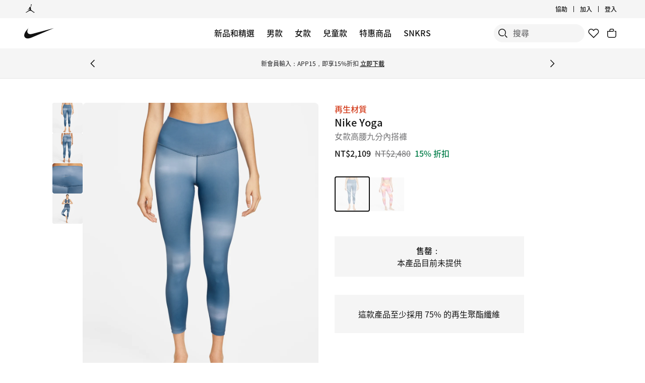

--- FILE ---
content_type: text/html;charset=utf-8
request_url: https://www.nike.com/tw/t/yoga-%E9%AB%98%E8%85%B0%E4%B9%9D%E5%88%86%E5%85%A7%E6%90%AD%E8%A4%B2-TN4Wd6/DV9162-491
body_size: 58449
content:
<!DOCTYPE html><html lang="zh-Hant-TW"><head><meta charset="utf-8"/><meta name="viewport" content="width=device-width, initial-scale=1.0, maximum-scale=2.0"/><meta name="description" content="在 Nike.com 尋找 Nike Yoga 女款高腰九分內搭褲。 特定訂單可享有免費退貨及免運費服務。"/><meta name="keywords" content="Nike Yoga 女款高腰九分內搭褲"/><meta name="robots" content="index, follow"/><meta http-equiv="content-language" content="zh-Hant-TW"/><meta property="og:title" content="Nike Yoga 女款高腰九分內搭褲"/><meta property="og:description" content="在 Nike.com 尋找 Nike Yoga 女款高腰九分內搭褲。 特定訂單可享有免費退貨及免運費服務。"/><meta property="og:type" content="website"/><meta property="og:url" content="https://www.nike.com/tw/t/yoga-高腰九分內搭褲-TN4Wd6/DV9162-491"/><meta property="og:image" content="https://static.nike.com/a/images/t_default/d8b49e33-0210-4d31-8c22-a6ed9279ac66/AS+W+NY+DF+HR+7%2F8+TGHT+NV.png"/><meta property="og:locale" content="zh_TW"/><meta property="og:site_name" content="Nike.com"/><meta property="twitter:card" content="summary_large_image"/><meta property="twitter:site" content="@nike"/><meta property="twitter:creator" content="@nike"/><meta property="twitter:title" content="Nike Yoga 女款高腰九分內搭褲"/><meta property="twitter:description" content="在 Nike.com 尋找 Nike Yoga 女款高腰九分內搭褲。 特定訂單可享有免費退貨及免運費服務。"/><meta property="twitter:image" content="https://static.nike.com/a/images/t_default/d8b49e33-0210-4d31-8c22-a6ed9279ac66/AS+W+NY+DF+HR+7%2F8+TGHT+NV.png"/><meta name="branch:deeplink:$deeplink_path" content="x-callback-url/product-details?style-color=DV9162-491"/><link rel="canonical" href="https://www.nike.com/tw/t/yoga-高腰九分內搭褲-TN4Wd6"/><title>Nike Yoga 女款高腰九分內搭褲。Nike TW</title><meta charset="utf-8"/><meta name="next-head-count" content="22"/><link href="//www.nike.com/assets/ncss/glyphs/2.6/css/glyphs.min.css" rel="stylesheet" type="text/css"/><link href="//www.nike.com/static/ncss/5.0/dotcom/desktop/css/ncss.zh-tw.min.css" rel="stylesheet" type="text/css"/><style data-emotion-css="ct1lt8 cssveg 16p8b3j animation-191rzcm qqclnk gv5k5e 1d0qj4p 1wg28dk 1cv5ztv wr1v03 h8h37y 1blt7ib lkem3v xluzov 1jbdd7g 1vt9b1c 17pzig5 1lyovwy 19uvssp si4muv y1so9b 1h3ryhm 17kvvgb 1jk6ulu e4uzb4 tbgmka 1i6dsa8 1rzi5ti 1xxumia y99xkl 1o6fpup rsgct4 wvv65f 18lsw7y glhfsw y7e9zs 1ctuqrm pxxozx 1vql4bw 1t3r034 2lnvjn 38lglc 1m2rxfq xlkxpi 1o4ggdz 3rxweh 7i4osl 19gj26m qtj9g7 9uvjsc 18afdx9 9xdo5c xy32r8 cf46t0 165sami 1viennr sq1wh3 1lmtre9 1xjq5p7 1tflwc7 1wud0ww ris3xr 1drvez1 1sp2nh2 j17cbk ihwk6m 41otit 1cx9hhm k6p1ct 1pzsq9p 1rhjrcc 15dbg69">.css-ct1lt8{min-height:60px;width:100%;}.css-cssveg{position:relative;}.css-16p8b3j{-webkit-animation:animation-191rzcm 2.5s ease-in-out infinite;animation:animation-191rzcm 2.5s ease-in-out infinite;background:var(--podium-cds-color-grey-300);border:var(--podium-cds-size-border-width-s) solid var(--podium-cds-color-grey-300);overflow:hidden;width:100%;height:60px;box-sizing:border-box;-webkit-transition:background var(--podium-cds-motion-easing-functional);transition:background var(--podium-cds-motion-easing-functional);border-radius:0;}.css-16p8b3j.finished-loading{-webkit-animation:unset;animation:unset;border:none;background:transparent;}@-webkit-keyframes animation-191rzcm{0%{opacity:1;}50%{opacity:0.25;}100%{opacity:1;}}@keyframes animation-191rzcm{0%{opacity:1;}50%{opacity:0.25;}100%{opacity:1;}}.css-qqclnk{max-width:1920px;margin:0 auto;display:grid;grid-template-columns:repeat(12,minmax(0,1fr));padding:0 24px;max-width:1920px;}@media(min-width:960px){.css-qqclnk{padding:0 48px;max-width:1920px;}}.css-gv5k5e{grid-column:span 12;}@media(min-width:960px){.css-gv5k5e{grid-column:span 2;grid-column:1/7;grid-row:1/3;}}@media(min-width:1440px){.css-gv5k5e{grid-column:span 2;grid-column:2/8;grid-row:1/3;}}.css-1d0qj4p{display:-webkit-box;display:-webkit-flex;display:-ms-flexbox;display:flex;-webkit-flex-direction:row;-ms-flex-direction:row;flex-direction:row;gap:16px;-webkit-align-content:flex-start;-ms-flex-line-pack:start;align-content:flex-start;-webkit-box-pack:end;-webkit-justify-content:flex-end;-ms-flex-pack:end;justify-content:flex-end;position:-webkit-sticky;position:sticky;top:40px;padding-left:48px;margin-left:8px;max-height:669px;min-height:455px;}.css-1wg28dk{display:-webkit-box;display:-webkit-flex;display:-ms-flexbox;display:flex;position:relative;-webkit-flex-direction:column;-ms-flex-direction:column;flex-direction:column;-webkit-box-flex:1;-webkit-flex-grow:1;-ms-flex-positive:1;flex-grow:1;gap:8px;min-width:60px;max-width:60px;height:100%;-webkit-scrollbar-width:none;-moz-scrollbar-width:none;-ms-scrollbar-width:none;scrollbar-width:none;overflow-y:scroll;overscroll-behavior:none;}.css-1wg28dk::-webkit-scrollbar{display:none;}.css-1cv5ztv{position:relative;min-height:60px;min-width:60px;max-height:60px;max-width:60px;background-color:var(--podium-cds-color-bg-on-image-secondary);border-radius:var(--podium-cds-size-border-radius-s);}.css-1cv5ztv:hover div{visibility:visible;}.css-wr1v03{opacity:0;height:0;width:0;position:absolute;display:none;}.css-h8h37y{position:relative;width:100%;height:100%;border-radius:var(--podium-cds-size-border-radius-s);overflow-y:hidden;}.css-h8h37y img{background-color:var(--podium-cds-color-bg-on-image-secondary);border-radius:var(--podium-cds-size-border-radius-s);width:100%;}.css-1blt7ib{position:absolute;content:' ';top:0;left:0;width:100%;height:100%;background:color-mix(in srgb,var(--podium-cds-color-black) 15%,transparent);border-radius:var(--podium-cds-size-border-radius-s);visibility:hidden;}.css-lkem3v{height:100%;width:100%;position:absolute;top:0px;left:0px;pointer-events:none;}.css-xluzov{height:3%;width:100%;position:absolute;bottom:0;left:0;pointer-events:none;background:linear-gradient(180deg,transparent,45%,var(--podium-cds-color-bg-primary));border:none;}.css-1jbdd7g{border-radius:var(--podium-cds-size-border-radius-m);overflow:hidden;position:relative;-webkit-box-flex:1;-webkit-flex-grow:1;-ms-flex-positive:1;flex-grow:1;}@media screen and (min-width:960px){.css-1jbdd7g{width:auto;height:auto;}}@media screen and (min-width:1108px){.css-1jbdd7g{width:535px;max-width:535px;height:669px;}}.css-1jbdd7g img{width:100%;background-color:var(--podium-cds-color-bg-secondary);}.css-1jbdd7g:hover > div{visibility:visible;}.css-1vt9b1c{width:100%;aspect-ratio:1 / 1.25;}.css-17pzig5{position:absolute;top:0;left:0;width:100%;aspect-ratio:1 / 1.25;object-fit:contain;}.css-1lyovwy{display:-webkit-box;display:-webkit-flex;display:-ms-flexbox;display:flex;position:absolute;bottom:var(--podium-cds-size-spacing-l);left:var(--podium-cds-size-spacing-l);-webkit-flex-direction:row;-ms-flex-direction:row;flex-direction:row;gap:var(--podium-cds-size-spacing-s);}.css-19uvssp{display:-webkit-box;display:-webkit-flex;display:-ms-flexbox;display:flex;position:absolute;bottom:var(--podium-cds-size-spacing-l);right:var(--podium-cds-size-spacing-l);-webkit-flex-direction:row;-ms-flex-direction:row;flex-direction:row;gap:var(--podium-cds-size-spacing-s);z-index:2;}.css-si4muv{-webkit-box-pack:center;-webkit-justify-content:center;-ms-flex-pack:center;justify-content:center;-webkit-align-items:center;-webkit-box-align:center;-ms-flex-align:center;align-items:center;justify-items:center;height:36px;width:36px;color:var(--podium-cds-color-text-primary-on-light);background-color:var(--podium-cds-color-bg-on-image-primary);border-radius:var(--podium-cds-size-border-radius-xl);}.css-si4muv:active{background-color:var(--podium-cds-button-color-bg-primary-hover-on-dark);}.css-y1so9b{grid-column:span 12;max-width:100%;}@media(min-width:960px){.css-y1so9b{grid-column:span 4;grid-column:7/undefined;grid-row:1/undefined;}}@media(min-width:1440px){.css-y1so9b{grid-column:span 4;grid-column:8/undefined;grid-row:1/undefined;}}@media (min-width:960px){.css-y1so9b{max-width:400px;}}.css-1h3ryhm{font:var(--podium-cds-typography-320-to-1919-title4);text-align:start;display:undefined;}@media (min-width:1920px){.css-1h3ryhm{font:var(--podium-cds-typography-1920-plus-title4);}}@media all and (-ms-high-contrast:none),(-ms-high-contrast:active){.css-1h3ryhm{text-align:left;}[dir="rtl"] .css-1h3ryhm{text-align:right;}}.css-17kvvgb{font:var(--podium-cds-typography-body1);color:var(--podium-cds-color-text-secondary);text-align:start;display:undefined;}@media all and (-ms-high-contrast:none),(-ms-high-contrast:active){.css-17kvvgb{text-align:left;}[dir="rtl"] .css-17kvvgb{text-align:right;}}.css-1jk6ulu{grid-column:span 12;max-width:100%;}@media(min-width:960px){.css-1jk6ulu{grid-column:span 4;grid-column:7/undefined;grid-row:2/undefined;}}@media(min-width:1440px){.css-1jk6ulu{grid-column:span 4;grid-column:8/undefined;grid-row:2/undefined;}}@media (min-width:960px){.css-1jk6ulu{max-width:400px;}}.css-e4uzb4{display:-webkit-inline-box;display:-webkit-inline-flex;display:-ms-inline-flexbox;display:inline-flex;-webkit-flex-wrap:wrap;-ms-flex-wrap:wrap;flex-wrap:wrap;}.css-tbgmka{font:var(--podium-cds-typography-body1-strong);text-align:start;display:inline;}@media all and (-ms-high-contrast:none),(-ms-high-contrast:active){.css-tbgmka{text-align:left;}[dir="rtl"] .css-tbgmka{text-align:right;}}.css-1i6dsa8{font:var(--podium-cds-typography-body1);color:var(--podium-cds-color-text-secondary);-webkit-text-decoration:line-through;text-decoration:line-through;display:inline;}@media all and (-ms-high-contrast:none),(-ms-high-contrast:active){.css-1i6dsa8{text-align:left;}[dir="rtl"] .css-1i6dsa8{text-align:right;}}.css-1rzi5ti{font:var(--podium-cds-typography-body1-strong);color:var(--podium-cds-color-text-success);display:inline;}@media all and (-ms-high-contrast:none),(-ms-high-contrast:active){.css-1rzi5ti{text-align:left;}[dir="rtl"] .css-1rzi5ti{text-align:right;}}.css-1xxumia{position:relative;margin-left:calc(var(--podium-cds-size-spacing-l) * -1);margin-right:calc(var(--podium-cds-size-spacing-l) * -1);}.css-y99xkl{display:-webkit-box;display:-webkit-flex;display:-ms-flexbox;display:flex;position:absolute;z-index:1;width:100%;bottom:0px;}.css-1o6fpup{bottom:24px;display:-webkit-box;display:-webkit-flex;display:-ms-flexbox;display:flex;gap:8px;-webkit-box-pack:center;-webkit-justify-content:center;-ms-flex-pack:center;justify-content:center;position:absolute;width:100%;}.css-rsgct4{background:var(--podium-cds-color-text-primary);border-radius:50%;display:block;-webkit-flex-shrink:0;-ms-flex-negative:0;flex-shrink:0;font-size:0;height:8px;width:8px;}.css-wvv65f{background:var(--podium-cds-color-text-disabled-on-light);border-radius:50%;display:block;-webkit-flex-shrink:0;-ms-flex-negative:0;flex-shrink:0;font-size:0;height:8px;width:8px;}.css-18lsw7y{background:var(--podium-cds-color-bg-secondary);font-size:0;width:100%;-webkit-scroll-snap-align:start;-moz-scroll-snap-align:start;-ms-scroll-snap-align:start;scroll-snap-align:start;aspect-ratio:1 / 1.25;}.css-glhfsw{position:relative;width:100%;aspect-ratio:1 / 1.25;}.css-glhfsw::before{content:'';position:absolute;top:0;left:0;width:100%;height:100%;background:var(--podium-cds-color-bg-secondary);opacity:1;-webkit-transition:opacity var(--podium-cds-motion-duration-150) var(--podium-cds-motion-easing-functional);transition:opacity var(--podium-cds-motion-duration-150) var(--podium-cds-motion-easing-functional);}.css-y7e9zs{background:var(--podium-cds-color-bg-on-image-secondary);display:block;position:absolute;}.css-1ctuqrm{display:-webkit-box;display:-webkit-flex;display:-ms-flexbox;display:flex;-webkit-flex-wrap:nowrap;-ms-flex-wrap:nowrap;flex-wrap:nowrap;overflow-x:scroll;-webkit-column-gap:10px;column-gap:10px;}@media (max-width:959px){.css-1ctuqrm{margin-left:calc( -1 * var(--podium-cds-size-spacing-l) );margin-right:calc(-1 * var(--podium-cds-size-spacing-l));}}@media (min-width:960px){.css-1ctuqrm{display:-webkit-box;display:-webkit-flex;display:-ms-flexbox;display:flex;-webkit-flex-flow:row wrap;-ms-flex-flow:row wrap;flex-flow:row wrap;overflow-x:initial;-webkit-column-gap:4px;column-gap:4px;width:100%;}}.css-pxxozx{font:var(--podium-cds-typography-body1);text-align:start;display:undefined;}@media all and (-ms-high-contrast:none),(-ms-high-contrast:active){.css-pxxozx{text-align:left;}[dir="rtl"] .css-pxxozx{text-align:right;}}.css-1vql4bw{padding:0;margin:0;}.css-1vql4bw::before{font:var(--podium-cds-typography-body1-strong);content:attr(title);color:var(--podium-cds-color-text-secondary);}.css-1vql4bw li:not(.nds-list-item){display:list-item;font:var(--podium-cds-typography-body1);list-style:disc;margin-left:27px;padding-bottom:var(--podium-cds-size-spacing-xs);}[dir="rtl"] .css-1vql4bw li:not(.nds-list-item){margin-left:0px;margin-right:27px;}.css-1vql4bw li:not(.nds-list-item) ul > li{margin-left:21px;}[dir="rtl"] .css-1vql4bw li:not(.nds-list-item) ul > li{margin-left:0px;margin-right:21px;}.css-1vql4bw .nds-list-item{display:-webkit-box;display:-webkit-flex;display:-ms-flexbox;display:flex;color:var(--podium-cds-color-text-secondary);}.css-1vql4bw .nds-list-item::before{font:var(--podium-cds-typography-body1-strong);content:attr(title);color:var(--podium-cds-color-text-secondary);}.css-1vql4bw .nds-list-item__link{-webkit-text-decoration:none;text-decoration:none;color:var(--podium-cds-color-text-secondary);}.css-1vql4bw .nds-list-item__wrapper{width:100%;display:-webkit-box;display:-webkit-flex;display:-ms-flexbox;display:flex;}.css-1vql4bw .nds-list-item__wrapper .nds-image-wrapper{min-width:101px;min-height:101px;margin-block-start:var(--podium-cds-size-spacing-xs);margin-inline-end:var(--podium-cds-size-spacing-m);}.css-1vql4bw .nds-list-item__text-wrapper{-webkit-flex-direction:column;-ms-flex-direction:column;flex-direction:column;-webkit-order:2;-ms-flex-order:2;order:2;-webkit-box-flex:1;-webkit-flex-grow:1;-ms-flex-positive:1;flex-grow:1;}.css-1vql4bw .nds-list-item__text-wrapper *{display:block;}.css-1vql4bw .nds-list-item__title{padding-bottom:var(--podium-cds-size-spacing-xs);}.css-1vql4bw .nds-list-item__body,.css-1vql4bw .nds-list-item__title{color:var(--podium-cds-color-text-primary);}.css-1t3r034{margin-top:30px;}.css-2lnvjn{font:var(--podium-cds-typography-body1-strong);text-align:center;-webkit-text-decoration:none;text-decoration:none;box-sizing:border-box;display:-webkit-box;display:-webkit-flex;display:-ms-flexbox;display:flex;-webkit-box-pack:center;-webkit-justify-content:center;-ms-flex-pack:center;justify-content:center;-webkit-align-items:center;-webkit-box-align:center;-ms-flex-align:center;align-items:center;position:relative;cursor:pointer;padding:0;color:var(--podium-cds-color-text-primary);background:transparent;text-align:start;border:0;padding-end:initial;margin-end:auto;reset-margins:var(--podium-cds-size-spacing-xs);svg-transform:translateY(-4px);}.css-2lnvjn .btn-icon-wrapper{width:var(--podium-cds-size-icon-m);height:var(--podium-cds-size-icon-m);margin-inline-end:var(--podium-cds-size-spacing-xs);margin-inline-start:var(--podium-cds-size-spacing-xs);}.css-2lnvjn .btn-icon-wrapper svg{width:var(--podium-cds-size-icon-m);}.css-2lnvjn:active:not(:disabled){color:var(--podium-cds-color-text-secondary);}.css-2lnvjn:focus:not(:disabled){color:var(--podium-cds-color-text-primary);}@media (hover:hover){.css-2lnvjn:hover:not(:disabled){color:var(--podium-cds-color-text-hover);}}.css-2lnvjn:disabled{color:var(--podium-cds-color-text-disabled);cursor:default;}@media screen and (min-resolution:1dppx){.css-2lnvjn{border-bottom:var(--podium-cds-size-border-width-m) solid var(--podium-cds-color-text-primary);box-shadow:inset 0 -1px 0 0 var(--podium-cds-color-text-primary);}}@media screen and (min-resolution:2dppx){.css-2lnvjn{border-bottom:var(--podium-cds-size-border-width-m) solid var(--podium-cds-color-text-primary);box-shadow:inset 0 var(--podium-cds-button-box-shadow-width) 0 0 var(--podium-cds-color-text-primary);}}.css-2lnvjn .btn-icon-wrapper{display:-webkit-inline-box;display:-webkit-inline-flex;display:-ms-inline-flexbox;display:inline-flex;height:auto;margin-inline-end:auto;margin-inline-start:var(--podium-cds-size-spacing-xs);margin-left:4px;padding-inline-end:initial;}.css-2lnvjn .btn-icon-wrapper svg{content:'';position:absolute;left:initial;right:0;top:0;-webkit-transform:translateY(-4px);-ms-transform:translateY(-4px);transform:translateY(-4px);}[dir="rtl"] .css-2lnvjn .btn-icon-wrapper{margin-inline-end:auto;margin-inline-start:var(--podium-cds-size-spacing-xs);padding-inline-end:initial;}[dir="rtl"] .css-2lnvjn .btn-icon-wrapper svg{right:initial;}@media screen and (min-resolution:1dppx){.css-2lnvjn:hover:not(:disabled),.css-2lnvjn:active:not(:disabled){border-bottom:var(--podium-cds-size-border-width-m) solid var(--podium-cds-color-text-hover);box-shadow:inset 0 -1px 0 0 var(--podium-cds-color-text-hover);}}@media screen and (min-resolution:2dppx){.css-2lnvjn:hover:not(:disabled),.css-2lnvjn:active:not(:disabled){border-bottom:var(--podium-cds-size-border-width-m) solid var(--podium-cds-color-text-hover);box-shadow:inset 0 var(--podium-cds-button-box-shadow-width) 0 0 var(--podium-cds-color-text-hover);}}@media screen and (min-resolution:1dppx){.css-2lnvjn:disabled{border-bottom:var(--podium-cds-size-border-width-m) solid var(--podium-cds-button-color-border-secondary-disabled);box-shadow:inset 0 -1px 0 0 var(--podium-cds-button-color-border-secondary-disabled);}}@media screen and (min-resolution:2dppx){.css-2lnvjn:disabled{border-bottom:var(--podium-cds-size-border-width-m) solid var(--podium-cds-button-color-border-secondary-disabled);box-shadow:inset 0 var(--podium-cds-button-box-shadow-width) 0 0 var(--podium-cds-button-color-border-secondary-disabled);}}.css-2lnvjn.inline-flx-btn{display:-webkit-inline-box;display:-webkit-inline-flex;display:-ms-inline-flexbox;display:inline-flex;}.css-38lglc{display:none;}.css-1m2rxfq{font:var(--podium-cds-typography-320-to-1919-title4);display:undefined;}@media (min-width:1920px){.css-1m2rxfq{font:var(--podium-cds-typography-1920-plus-title4);}}@media all and (-ms-high-contrast:none),(-ms-high-contrast:active){.css-1m2rxfq{text-align:left;}[dir="rtl"] .css-1m2rxfq{text-align:right;}}.css-xlkxpi{display:undefined;}@media all and (-ms-high-contrast:none),(-ms-high-contrast:active){.css-xlkxpi{text-align:left;}[dir="rtl"] .css-xlkxpi{text-align:right;}}.css-1o4ggdz .children-wrapper a{color:var(--podium-cds-color-text-primary);}.css-1o4ggdz .children-wrapper #turnToWidgetContainer ul.tt-o-page-list li:not(.tt-is-active) a{color:var(--podium-cds-color-black);}.css-3rxweh{box-shadow:inset 0 -1px 0 0 var(--podium-cds-grey-300,var(--podium-cds-color-grey-200));color:var(--podium-cds-color-text-primary);--animation-duration:var(--podium-cds-transition-duration-normal);}@-webkit-keyframes open{0%{grid-template-rows:0fr;opacity:0;}100%{grid-template-rows:1fr;opacity:1;padding-bottom:30px;}}@keyframes open{0%{grid-template-rows:0fr;opacity:0;}100%{grid-template-rows:1fr;opacity:1;padding-bottom:30px;}}@-webkit-keyframes close{0%{grid-template-rows:1fr;opacity:1;}100%{grid-template-rows:0fr;opacity:0;padding-bottom:0px;}}@keyframes close{0%{grid-template-rows:1fr;opacity:1;}100%{grid-template-rows:0fr;opacity:0;padding-bottom:0px;}}.css-3rxweh.is-open:not(.closing) .content-wrapper{padding-bottom:30px;}.css-3rxweh.is-animated > summary .nds-summary-control{-webkit-transition:-webkit-transform var(--podium-cds-transition-duration-normal) cubic-bezier(0.86,0,0.07,1);-webkit-transition:transform var(--podium-cds-transition-duration-normal) cubic-bezier(0.86,0,0.07,1);transition:transform var(--podium-cds-transition-duration-normal) cubic-bezier(0.86,0,0.07,1);}.css-3rxweh.is-animated.is-open:not(.closing,.untouched) .content-wrapper{-webkit-animation:open var(--animation-duration);animation:open var(--animation-duration);}.css-3rxweh.is-animated.closing.is-open .content-wrapper{-webkit-animation:close var(--animation-duration);animation:close var(--animation-duration);}.css-3rxweh.is-open > summary .nds-summary-control{-webkit-transform:rotate(-180deg);-ms-transform:rotate(-180deg);transform:rotate(-180deg);}.css-3rxweh .content-wrapper{display:grid;}.css-3rxweh .children-wrapper{overflow:hidden;}.css-3rxweh summary{font:var(--podium-cds-typography-320-to-1919-title4);list-style:none;cursor:pointer;position:relative;background:transparent;padding:30px 0px;}.css-3rxweh summary::before{content:none;padding-right:0;font-size:inherit;cursor:inherit;}.css-3rxweh summary .nds-summary-wrapper{width:100%;display:-webkit-box;display:-webkit-flex;display:-ms-flexbox;display:flex;-webkit-box-pack:justify;-webkit-justify-content:space-between;-ms-flex-pack:justify;justify-content:space-between;-webkit-align-items:start;-webkit-box-align:start;-ms-flex-align:start;align-items:start;}.css-3rxweh summary .nds-summary-icons{display:-webkit-box;display:-webkit-flex;display:-ms-flexbox;display:flex;-webkit-align-items:center;-webkit-box-align:center;-ms-flex-align:center;align-items:center;-webkit-flex-shrink:0;-ms-flex-negative:0;flex-shrink:0;}.css-3rxweh summary .nds-summary-control{width:24px;height:24px;margin-left:var(--podium-cds-size-spacing-m);}.css-3rxweh summary:focus:not(.focus-visible):not(:focus-visible){outline:none;}.css-3rxweh summary::-webkit-details-marker{display:none;}@media (min-width:1920px){.css-3rxweh summary{font:var(--podium-cds-typography-1920-plus-title4);}}.css-3rxweh .children-wrapper > .nds-details{margin:0;}.css-7i4osl{min-width:90px;}.css-19gj26m{position:relative;display:inline-block;width:16px;height:16px;margin-right:2px;}.css-qtj9g7{font:var(--podium-cds-typography-body1);display:undefined;}@media all and (-ms-high-contrast:none),(-ms-high-contrast:active){.css-qtj9g7{text-align:left;}[dir="rtl"] .css-qtj9g7{text-align:right;}}.css-9uvjsc{padding:0;margin:0;}.css-9uvjsc::before{font:var(--podium-cds-typography-body1-strong);content:attr(title);color:var(--podium-cds-color-text-secondary);}.css-9uvjsc li:not(.nds-list-item){display:list-item;font:var(--podium-cds-typography-body1);list-style:disc;margin-left:27px;padding-bottom:var(--podium-cds-size-spacing-xs);}[dir="rtl"] .css-9uvjsc li:not(.nds-list-item){margin-left:0px;margin-right:27px;}.css-9uvjsc li:not(.nds-list-item) ul > li{margin-left:21px;}[dir="rtl"] .css-9uvjsc li:not(.nds-list-item) ul > li{margin-left:0px;margin-right:21px;}.css-9uvjsc .nds-list-item{display:-webkit-box;display:-webkit-flex;display:-ms-flexbox;display:flex;color:var(--podium-cds-color-text-secondary);}.css-9uvjsc .nds-list-item::before{font:var(--podium-cds-typography-body1-strong);content:attr(title);color:var(--podium-cds-color-text-secondary);}.css-9uvjsc .nds-list-item__link{-webkit-text-decoration:none;text-decoration:none;color:var(--podium-cds-color-text-secondary);}.css-9uvjsc .nds-list-item__wrapper{width:100%;display:-webkit-box;display:-webkit-flex;display:-ms-flexbox;display:flex;}.css-9uvjsc .nds-list-item__wrapper .nds-image-wrapper{min-width:101px;min-height:101px;margin-block-start:var(--podium-cds-size-spacing-xs);margin-inline-end:var(--podium-cds-size-spacing-m);}.css-9uvjsc .nds-list-item__text-wrapper{-webkit-flex-direction:column;-ms-flex-direction:column;flex-direction:column;-webkit-order:2;-ms-flex-order:2;order:2;-webkit-box-flex:1;-webkit-flex-grow:1;-ms-flex-positive:1;flex-grow:1;}.css-9uvjsc .nds-list-item__text-wrapper *{display:block;}.css-9uvjsc .nds-list-item__title{padding-bottom:var(--podium-cds-size-spacing-xs);}.css-9uvjsc .nds-list-item__body,.css-9uvjsc .nds-list-item__title{color:var(--podium-cds-color-text-primary);}.css-9uvjsc li:not(.nds-list-item){list-style:none;margin:0;padding-bottom:var(--podium-cds-size-spacing-l);}.css-18afdx9{box-sizing:border-box;display:none;z-index:100;position:fixed;top:0;left:0;width:100%;height:100%;-webkit-box-pack:center;-webkit-justify-content:center;-ms-flex-pack:center;justify-content:center;-webkit-align-items:center;-webkit-box-align:center;-ms-flex-align:center;align-items:center;}.css-18afdx9.open{display:block;}.css-9xdo5c{position:fixed;inset:0px;height:100%;width:100%;background-color:var(--podium-cds-color-scrim-100);z-index:var(--podium-cds-elevation-100);-webkit-backdrop-filter:blur(--podium-cds-dialog-bg-blur);backdrop-filter:blur(--podium-cds-dialog-bg-blur);}.css-xy32r8{position:absolute;border-radius:var(--podium-cds-size-border-radius-xl) var(--podium-cds-size-border-radius-xl) 0 0;bottom:0;top:auto;left:50%;-webkit-transform:translate3d(-50%,0px,0px);-ms-transform:translate3d(-50%,0px,0px);transform:translate3d(-50%,0px,0px);max-height:calc(100vh - 40px);height:85%;background:var(--podium-cds-color-bg-primary);overflow:hidden;width:100%;max-width:var(--podium-cds-breakpoint-l);}@media (min-width:960px){.css-xy32r8{border-radius:0;max-height:100vh;height:100%;top:50%;-webkit-transform:translate3d(-50%,-50%,0px);-ms-transform:translate3d(-50%,-50%,0px);transform:translate3d(-50%,-50%,0px);}}.css-cf46t0{height:100%;padding:40px var(--podium-cds-size-spacing-l) var(--podium-cds-size-spacing-l) var(--podium-cds-size-spacing-l);overflow:auto;max-height:calc(100vh - 60px);display:-webkit-box;display:-webkit-flex;display:-ms-flexbox;display:flex;-webkit-flex-direction:column;-ms-flex-direction:column;flex-direction:column;}.css-cf46t0:before{content:'';display:block;position:absolute;top:0px;left:0px;width:100%;height:36px;z-index:1;}@media (min-width:960px){.css-cf46t0{height:100%;max-height:calc(100vh - 120px);padding:calc(var(--podium-cds-size-spacing-xl) + var(--podium-cds-size-spacing-m));}}.css-cf46t0 .overflow-scroll-container{overflow:scroll;}.css-cf46t0 .close-btn-container{position:absolute;top:var(--podium-cds-size-spacing-l);right:var(--podium-cds-size-spacing-l);z-index:var(--podium-cds-elevation-100);}.css-cf46t0 .close-btn-container > button{float:right;}.css-cf46t0 .modal-header-container{display:inline-block;width:80%;}.css-165sami{font:var(--podium-cds-typography-body1-strong);text-align:center;-webkit-text-decoration:none;text-decoration:none;box-sizing:border-box;display:-webkit-box;display:-webkit-flex;display:-ms-flexbox;display:flex;-webkit-box-pack:center;-webkit-justify-content:center;-ms-flex-pack:center;justify-content:center;-webkit-align-items:center;-webkit-box-align:center;-ms-flex-align:center;align-items:center;position:relative;cursor:pointer;padding:var(--podium-cds-button-padding-top-m) var(--podium-cds-button-padding-sides-m);min-height:var(--podium-cds-button-height-m);position:relative;overflow:hidden;-webkit-transform:translate3d(0,0,0);-ms-transform:translate3d(0,0,0);transform:translate3d(0,0,0);background:var(--podium-cds-button-color-bg-secondary);color:var(--podium-cds-color-text-primary-on-light);border:none;border-radius:var(--podium-cds-button-border-radius);outline:none;}.css-165sami .btn-icon-wrapper{width:var(--podium-cds-size-icon-m);height:var(--podium-cds-size-icon-m);margin-inline-end:var(--podium-cds-size-spacing-xs);margin-inline-start:var(--podium-cds-size-spacing-xs);}.css-165sami .btn-icon-wrapper svg{width:var(--podium-cds-size-icon-m);}.css-165sami > .ripple{display:block;position:absolute;width:var(--podium-cds-button-height-m);height:var(--podium-cds-button-height-m);border-radius:var(--podium-cds-button-border-radius);top:50%;left:50%;background-color:rgba(255,255,255,0.7);background-size:100%;-webkit-transform:translate3d(-50%,-50%,0) scale(10);-ms-transform:translate3d(-50%,-50%,0) scale(10);transform:translate3d(-50%,-50%,0) scale(10);-webkit-transform-origin:center center;-ms-transform-origin:center center;transform-origin:center center;opacity:0;-webkit-transition:-webkit-transform 0.8s,opacity 1s;-webkit-transition:transform 0.8s,opacity 1s;transition:transform 0.8s,opacity 1s;margin:0;}.css-165sami:active > .ripple{-webkit-transform:translate3d(-50%,-50%,0) scale(0);-ms-transform:translate3d(-50%,-50%,0) scale(0);transform:translate3d(-50%,-50%,0) scale(0);opacity:0.5;-webkit-transition:0s;transition:0s;}.css-165sami::before{content:'';position:absolute;top:0px;right:0px;bottom:0px;left:0px;border-radius:var(--podium-cds-button-border-radius);border:var(--podium-cds-button-border-width) solid var(--podium-cds-button-color-border-secondary);}@media not all and (min-resolution:0.001dpcm){.css-165sami{border:var(--podium-cds-button-border-width) solid;border-color:var(--podium-cds-button-color-border-secondary);}}.css-165sami:active:not(:disabled){background:var(--podium-cds-button-color-bg-secondary);}.css-165sami:active:not(:disabled)::before{border-color:var(--podium-cds-button-color-border-secondary-hover);}@media (hover:hover){.css-165sami:hover:not(:disabled){background:var(--podium-cds-button-color-bg-secondary);}.css-165sami:hover:not(:disabled)::before{border-color:var(--podium-cds-button-color-border-secondary-hover);}}.css-165sami:focus-visible{box-shadow:0 0 0 2px var(--podium-cds-color-focus-ring);}.css-165sami.focus-visible{box-shadow:0 0 0 2px var(--podium-cds-color-focus-ring);}.css-165sami:disabled{background:var(--podium-cds-button-color-bg-secondary);color:var(--podium-cds-color-text-disabled);cursor:default;}.css-165sami:disabled::before{border-color:var(--podium-cds-button-color-border-secondary-disabled);}.css-165sami.nds-button--icon-only{width:unset;min-height:unset;padding:12px;}@media (min-width:600px){.css-165sami.nds-button--icon-only{padding:12px;}.css-165sami.nds-button--icon-only svg{height:auto;width:auto;}}.css-165sami.nds-button--icon-only.btn-primary-dark.disabled,.css-165sami.nds-button--icon-only.btn-secondary-dark.disabled{background-color:var(--podium-cds-icon-button-color-bg-disabled);color:var(--podium-cds-color-text-disabled);}.css-165sami.nds-button--icon-only.btn-primary-dark.disabled::before,.css-165sami.nds-button--icon-only.btn-secondary-dark.disabled::before{border-color:var(--podium-cds-icon-button-color-bg-disabled);}.css-165sami.nds-button--icon-only.btn-primary-light.disabled{background-color:var(--podium-cds-icon-button-color-bg-disabled-on-dark);}.css-165sami.nds-button--icon-only.btn-secondary-dark{background-color:var(--podium-cds-icon-button-color-bg-secondary);}.css-165sami.nds-button--icon-only.btn-secondary-dark::before{border-color:var(--podium-cds-icon-button-color-bg-secondary);}.css-165sami.nds-button--icon-only.btn-secondary-dark:hover:not(:disabled){background-color:var(--podium-cds-icon-button-color-bg-secondary-hover);border-color:var(--podium-cds-icon-button-color-bg-secondary-hover);}.css-165sami.nds-button--icon-only.btn-secondary-dark:hover:not(:disabled)::before{border-color:var(--podium-cds-icon-button-color-bg-secondary-hover);}.css-165sami.nds-button--icon-only.btn-secondary-light{background-color:var(--podium-cds-icon-button-color-bg-secondary-on-dark);}.css-165sami.nds-button--icon-only.btn-secondary-light::before{border-color:var(--podium-cds-icon-button-color-bg-secondary-on-dark);}.css-165sami.nds-button--icon-only.btn-secondary-light:hover:not(:disabled){background-color:var(--podium-cds-icon-button-color-bg-secondary-hover-on-dark);}.css-165sami.nds-button--icon-only.btn-secondary-light:hover:not(:disabled)::before{border-color:var(--podium-cds-icon-button-color-bg-secondary-hover-on-dark);}.css-165sami.nds-button--icon-only.btn-secondary-light.disabled{background-color:var(--podium-cds-icon-button-color-bg-disabled-on-dark);color:var(--podium-cds-color-text-disabled-inverse);}.css-165sami.nds-button--icon-only.btn-secondary-light.disabled::before{border-color:var(--podium-cds-icon-button-color-bg-disabled-on-dark);}.css-165sami.inline-flx-btn{display:-webkit-inline-box;display:-webkit-inline-flex;display:-ms-inline-flexbox;display:inline-flex;}.css-1viennr{margin-top:-28px;}.css-sq1wh3{max-width:60px;max-height:60px;width:60px;height:60px;object-fit:cover;border-radius:var(--podium-cds-size-border-radius-s);}.css-1lmtre9{grid-column:span 12;}@media(min-width:960px){.css-1lmtre9{grid-column:span 12;grid-column:1/undefined;}}.css-1xjq5p7{grid-column:span 12;}@media(min-width:960px){.css-1xjq5p7{grid-column:span 12;}}.css-1tflwc7{overflow-x:hidden;background:transparent;}.css-1tflwc7 section.nds-carousel > .carousel-header{padding:0;text-transform:capitalize;}.css-1tflwc7 section.nds-carousel > ul.slider{padding-left:0;}.css-1wud0ww{position:relative;margin-bottom:10px;}@media (min-width:960px){.css-1wud0ww:before{width:70px;height:70px;}}.css-ris3xr{font:var(--podium-cds-typography-body2);display:undefined;}@media all and (-ms-high-contrast:none),(-ms-high-contrast:active){.css-ris3xr{text-align:left;}[dir="rtl"] .css-ris3xr{text-align:right;}}.css-1drvez1{font:var(--podium-cds-typography-body1-strong);color:var(--podium-cds-color-text-badge);text-align:start;display:undefined;}@media all and (-ms-high-contrast:none),(-ms-high-contrast:active){.css-1drvez1{text-align:left;}[dir="rtl"] .css-1drvez1{text-align:right;}}.css-1sp2nh2{background-color:var(--podium-cds-color-bg-notification,var(--podium-cds-color-bg-secondary));}.css-j17cbk{font:var(--podium-cds-typography-body1-strong);text-align:center;-webkit-text-decoration:none;text-decoration:none;box-sizing:border-box;display:-webkit-inline-box;display:-webkit-inline-flex;display:-ms-inline-flexbox;display:inline-flex;-webkit-box-pack:center;-webkit-justify-content:center;-ms-flex-pack:center;justify-content:center;-webkit-align-items:center;-webkit-box-align:center;-ms-flex-align:center;align-items:center;position:relative;cursor:pointer;padding:0;color:var(--podium-cds-color-text-primary);background:transparent;text-align:start;border:0;padding-end:initial;margin-end:auto;reset-margins:var(--podium-cds-size-spacing-xs);svg-transform:translateY(-4px);}.css-j17cbk .btn-icon-wrapper{width:var(--podium-cds-size-icon-m);height:var(--podium-cds-size-icon-m);margin-inline-end:var(--podium-cds-size-spacing-xs);margin-inline-start:var(--podium-cds-size-spacing-xs);}.css-j17cbk .btn-icon-wrapper svg{width:var(--podium-cds-size-icon-m);}.css-j17cbk:active:not(:disabled){color:var(--podium-cds-color-text-secondary);}.css-j17cbk:focus:not(:disabled){color:var(--podium-cds-color-text-primary);}@media (hover:hover){.css-j17cbk:hover:not(:disabled){color:var(--podium-cds-color-text-hover);}}.css-j17cbk:disabled{color:var(--podium-cds-color-text-disabled);cursor:default;}@media screen and (min-resolution:1dppx){.css-j17cbk{border-bottom:var(--podium-cds-size-border-width-m) solid var(--podium-cds-color-text-primary);box-shadow:inset 0 -1px 0 0 var(--podium-cds-color-text-primary);}}@media screen and (min-resolution:2dppx){.css-j17cbk{border-bottom:var(--podium-cds-size-border-width-m) solid var(--podium-cds-color-text-primary);box-shadow:inset 0 var(--podium-cds-button-box-shadow-width) 0 0 var(--podium-cds-color-text-primary);}}.css-j17cbk .btn-icon-wrapper{display:-webkit-inline-box;display:-webkit-inline-flex;display:-ms-inline-flexbox;display:inline-flex;height:auto;margin-inline-end:auto;margin-inline-start:var(--podium-cds-size-spacing-xs);margin-left:4px;padding-inline-end:initial;}.css-j17cbk .btn-icon-wrapper svg{content:'';position:absolute;left:initial;right:0;top:0;-webkit-transform:translateY(-4px);-ms-transform:translateY(-4px);transform:translateY(-4px);}[dir="rtl"] .css-j17cbk .btn-icon-wrapper{margin-inline-end:auto;margin-inline-start:var(--podium-cds-size-spacing-xs);padding-inline-end:initial;}[dir="rtl"] .css-j17cbk .btn-icon-wrapper svg{right:initial;}@media screen and (min-resolution:1dppx){.css-j17cbk:hover:not(:disabled),.css-j17cbk:active:not(:disabled){border-bottom:var(--podium-cds-size-border-width-m) solid var(--podium-cds-color-text-hover);box-shadow:inset 0 -1px 0 0 var(--podium-cds-color-text-hover);}}@media screen and (min-resolution:2dppx){.css-j17cbk:hover:not(:disabled),.css-j17cbk:active:not(:disabled){border-bottom:var(--podium-cds-size-border-width-m) solid var(--podium-cds-color-text-hover);box-shadow:inset 0 var(--podium-cds-button-box-shadow-width) 0 0 var(--podium-cds-color-text-hover);}}@media screen and (min-resolution:1dppx){.css-j17cbk:disabled{border-bottom:var(--podium-cds-size-border-width-m) solid var(--podium-cds-button-color-border-secondary-disabled);box-shadow:inset 0 -1px 0 0 var(--podium-cds-button-color-border-secondary-disabled);}}@media screen and (min-resolution:2dppx){.css-j17cbk:disabled{border-bottom:var(--podium-cds-size-border-width-m) solid var(--podium-cds-button-color-border-secondary-disabled);box-shadow:inset 0 var(--podium-cds-button-box-shadow-width) 0 0 var(--podium-cds-button-color-border-secondary-disabled);}}.css-j17cbk.inline-flx-btn{display:-webkit-inline-box;display:-webkit-inline-flex;display:-ms-inline-flexbox;display:inline-flex;}.css-ihwk6m{overflow:scroll hidden;display:grid;grid-template-columns:repeat(4,100%);-webkit-scroll-snap-type:x mandatory;-moz-scroll-snap-type:x mandatory;-ms-scroll-snap-type:x mandatory;scroll-snap-type:x mandatory;gap:var(--podium-cds-size-spacing-xs);max-height:calc(125vw - 1px);-webkit-scrollbar-width:none;-moz-scrollbar-width:none;-ms-scrollbar-width:none;scrollbar-width:none;}.css-ihwk6m::-webkit-scrollbar{display:none;}.css-41otit .aria-tool-tip-wrapper_pdp{z-index:3;position:relative;display:inline-block;}.css-41otit .aria-tool-tip-wrapper_pdp span{background:var(--podium-cds-color-bg-always-dark);color:var(--podium-cds-color-text-primary-on-dark);border-radius:var(--podium-cds-size-border-radius-s);opacity:1;outline:1px solid var(--podium-cds-color-border-primary);padding:8px 12px;position:absolute;right:50%;top:-25px;-webkit-transform:translate(50%,-75%);-ms-transform:translate(50%,-75%);transform:translate(50%,-75%);-webkit-transition:all 120ms ease-in;transition:all 120ms ease-in;visibility:visible;white-space:nowrap;}.css-41otit .aria-tool-tip-wrapper_pdp span::after{background:inherit;bottom:0;border-bottom:1px solid var(--podium-cds-color-border-primary);border-left:1px solid var(--podium-cds-color-border-primary);content:'';display:block;height:8px;position:absolute;right:50%;-webkit-transform:translate(50%,50%) rotate(-45deg);-ms-transform:translate(50%,50%) rotate(-45deg);transform:translate(50%,50%) rotate(-45deg);width:8px;}.css-41otit .aria-tool-tip-wrapper_pdp span:not(.on-hover){top:-16px;}.css-41otit .aria-tool-tip-wrapper_pdp span[aria-hidden='true']{visibility:hidden;opacity:0;top:-20px;}.css-1cx9hhm{display:inline-block;border-radius:var(--podium-cds-size-border-radius-s);border:1.5px solid var(--podium-cds-color-bg-primary);min-width:125px;min-height:125px;width:125px;height:125px;opacity:0.36;background-color:var(--podium-cds-color-bg-on-image-secondary);object-fit:cover;}@media (min-width:960px){.css-1cx9hhm{min-width:70px;min-height:70px;width:70px;height:70px;}}.css-1cx9hhm:hover{border:1px solid var(--podium-cds-color-border-active);}.css-k6p1ct{display:inline-block;z-index:1;position:absolute;left:0;top:0;border-radius:var(--podium-cds-size-border-radius-s);border:1.5px solid var(--podium-cds-color-border-active);min-width:125px;min-height:125px;width:125px;height:125px;background-color:color-mix(in srgb,var(--podium-cds-color-black) 8%,transparent);}.css-k6p1ct svg{z-index:2;border-radius:var(--podium-cds-size-border-radius-s);padding:8px;}.css-k6p1ct svg line{z-index:3;shape-rendering:crispEdges;stroke:var(--podium-cds-color-bg-on-image-primary);stroke-width:1.5px;}.css-k6p1ct:hover{border:1px solid var(--podium-cds-color-border-active);}@media (min-width:960px){.css-k6p1ct{min-width:70px;min-height:70px;width:70px;height:70px;}}.css-1pzsq9p{display:inline-block;z-index:1;position:absolute;left:0;top:0;border-radius:var(--podium-cds-size-border-radius-s);min-width:125px;min-height:125px;width:125px;height:125px;background-color:color-mix(in srgb,var(--podium-cds-color-black) 8%,transparent);}.css-1pzsq9p svg{z-index:2;border-radius:var(--podium-cds-size-border-radius-s);padding:8px;}.css-1pzsq9p svg line{z-index:3;shape-rendering:crispEdges;stroke:var(--podium-cds-color-bg-on-image-primary);stroke-width:1.5px;}.css-1pzsq9p:hover{border:1px solid var(--podium-cds-color-border-active);}@media (min-width:960px){.css-1pzsq9p{min-width:70px;min-height:70px;width:70px;height:70px;}}.css-1rhjrcc{font:var(--podium-cds-typography-body1-strong);display:undefined;}@media all and (-ms-high-contrast:none),(-ms-high-contrast:active){.css-1rhjrcc{text-align:left;}[dir="rtl"] .css-1rhjrcc{text-align:right;}}.nds-no-scroll{overflow:hidden;}.nds-override-urlbar{position:fixed;overflow-y:scroll;height:100vh;-webkit-overflow-scrolling:touch;}</style>
    
        
  
    
  
    




  
    
    
        <!-- OptIn Country  -->

  
  
  
  
  
  
  
  
  
  
  
  
  
  

<!-- Privacy Validation  -->


<!-- Include Experimentation Scripts -->


  <!-- Experimentation Not Allowed -->
  
    
  
    




  <link rel="stylesheet" href="//www.nike.com/assets/experience/dotcom-pdp/pdp-experience/_next/static/css/1e24f7c001bb3873.css" data-n-g=""/><noscript data-n-css=""></noscript>


                              <style data-emotion-css="nav-css gyxam0 1iigv7v 1j2tzxk 1olsx5c 12b3723 bsejbh 1qehhq w3vz3o gpek3 cssveg 394a00 1q2uc33 jq32a0 110rkf1 tkhpv8 tr0r01 1uwryva 1v5wbpr animation-npr22l 1e8a4p9 rguovb 79q9fn 1fd6c9v">.nav-css-gyxam0{margin:auto;height:60px;}.nav-css-gyxam0.exposed-search{height:116px;}@media (min-width: 960px){.nav-css-gyxam0{height:calc(36px + 60px);}.nav-css-gyxam0.no-peekaboo.topbar-hidden{-webkit-transform:translateY(-36px);-moz-transform:translateY(-36px);-ms-transform:translateY(-36px);transform:translateY(-36px);}}.nav-css-gyxam0.no-peekaboo{position:fixed;background:var(--podium-cds-color-bg-primary);width:100%;-webkit-transition:-webkit-transform 150ms ease;transition:transform 150ms ease;z-index:3;}.nav-css-gyxam0 .swoosh{display:-webkit-inline-box;display:-webkit-inline-flex;display:-ms-inline-flexbox;display:inline-flex;height:60px;}.nav-css-gyxam0 .swoosh-svg{-webkit-transform:scale(1.33);-moz-transform:scale(1.33);-ms-transform:scale(1.33);transform:scale(1.33);height:100%;width:100%;}.nav-css-gyxam0 .swoosh-svg path{fill:currentColor;}.nav-css-gyxam0 .swoosh-link{z-index:1;display:inline-block;height:59px;width:59px;margin:1px 0;}.nav-css-gyxam0 .nav-nike-ai-icon:focus{outline:2px solid #1151FF;outline-offset:2px;}.nav-css-gyxam0 .nav-nike-ai-icon:focus:not(:focus-visible){outline:none;}.nav-css-gyxam0 .nav-nike-ai-icon:focus-visible{outline:2px solid #1151FF;outline-offset:2px;}.nav-css-1iigv7v{position:absolute;padding:0 10px;height:26px;z-index:10;background:var(--podium-cds-color-bg-primary);font-size:14px;left:0;min-height:26px;line-height:26px;-webkit-transform:translateX(-10000%);-moz-transform:translateX(-10000%);-ms-transform:translateX(-10000%);transform:translateX(-10000%);margin:5px 0px 0px 10px;}.nav-css-1iigv7v:focus{-webkit-transform:translateX(0%);-moz-transform:translateX(0%);-ms-transform:translateX(0%);transform:translateX(0%);}.nav-css-1j2tzxk{background:var(--podium-cds-color-bg-secondary);position:relative;z-index:3;}@media (max-width: 959px){.nav-css-1j2tzxk{display:none;}}.nav-css-1j2tzxk .desktop-brandList{height:36px;display:-webkit-box;display:-webkit-flex;display:-ms-flexbox;display:flex;}.nav-css-1olsx5c{background:undefined;}.nav-css-1olsx5c .brand-converse:hover,.nav-css-1olsx5c .brand-jordan:hover{opacity:0.5;}@media (min-width: 960px){.nav-css-1olsx5c{gap:24px;-webkit-align-items:center;-webkit-box-align:center;-ms-flex-align:center;align-items:center;}}.nav-css-1olsx5c .brand-link{color:var(--podium-cds-color-text-primary);display:-webkit-box;display:-webkit-flex;display:-ms-flexbox;display:flex;padding:8px 24px 8px 30px;}.nav-css-1olsx5c .brand-link:focus-visible{box-shadow:0 0 0 2px var(--podium-cds-color-box-focus-ring);}.nav-css-1olsx5c .brand-link p{padding-left:12px;}@media (max-width: 959px){.nav-css-1olsx5c .brand-link svg{-webkit-transform:scale(1.33);-moz-transform:scale(1.33);-ms-transform:scale(1.33);transform:scale(1.33);}}@media (min-width: 960px){.nav-css-1olsx5c .brand-link{padding:0;}}.nav-css-12b3723 .desktop-list{float:right;-webkit-align-items:center;-webkit-box-align:center;-ms-flex-align:center;align-items:center;display:-webkit-box;display:-webkit-flex;display:-ms-flexbox;display:flex;padding-bottom:0px;padding-right:8px;}.nav-css-12b3723 .desktop-list .icon-btn{background:transparent;margin-left:10px;}.nav-css-12b3723 .desktop-list .icon-btn::before{border:none;}.nav-css-12b3723 .desktop-list .link-item{position:relative;display:-webkit-box;display:-webkit-flex;display:-ms-flexbox;display:flex;-webkit-align-items:center;-webkit-box-align:center;-ms-flex-align:center;align-items:center;}.nav-css-12b3723 .desktop-list .vertical-line{border-right:1px solid;height:12px;margin:12px;}.nav-css-12b3723 .profile-image{border-radius:24px;width:24px;height:24px;display:inline-block;margin-left:12px;}.nav-css-bsejbh{display:-webkit-box;display:-webkit-flex;display:-ms-flexbox;display:flex;-webkit-align-items:center;-webkit-box-align:center;-ms-flex-align:center;align-items:center;height:36px;}.nav-css-bsejbh .desktop-user-item-dropdown-popover{padding:12px 16px 12px 12px;position:absolute;min-width:214px;right:0;top:36px;background:var(--podium-cds-color-bg-primary);min-height:200px;opacity:0;-webkit-transform:translateY(-20px);-moz-transform:translateY(-20px);-ms-transform:translateY(-20px);transform:translateY(-20px);-webkit-transition:opacity 250ms,-webkit-transform 250ms;transition:opacity 250ms,transform 250ms;border-radius:0 0 8px 8px;z-index:100;}.nav-css-bsejbh .desktop-user-item-dropdown-popover.is--open{opacity:1;-webkit-transform:translateY(0px);-moz-transform:translateY(0px);-ms-transform:translateY(0px);transform:translateY(0px);}.nav-css-bsejbh .desktop-user-item-dropdown-popover .desktop-user-item-dropdown-content{padding-top:20px;padding-left:15px;}.nav-css-bsejbh .profile-link{display:-webkit-box;display:-webkit-flex;display:-ms-flexbox;display:flex;-webkit-align-items:center;-webkit-box-align:center;-ms-flex-align:center;align-items:center;}.nav-css-bsejbh .hovered-link{color:var(--podium-cds-color-text-hover);}.nav-css-bsejbh .interactive-profile-element{color:var(--podium-cds-color-text-primary);}.nav-css-bsejbh .interactive-profile-element:hover{color:var(--podium-cds-color-text-hover);}.nav-css-1qehhq .drop-down-accessibility-button{display:-webkit-box;display:-webkit-flex;display:-ms-flexbox;display:flex;-webkit-align-items:center;-webkit-box-align:center;-ms-flex-align:center;align-items:center;opacity:0;}.nav-css-1qehhq .drop-down-accessibility-button svg{width:12px;}.nav-css-1qehhq .drop-down-accessibility-button:focus{opacity:1;-webkit-transition:-webkit-transform ease,opacity 500ms;transition:transform ease,opacity 500ms;}.nav-css-1qehhq .account-icon{width:0px;}.nav-css-1qehhq .account-icon:focus{width:auto;}.nav-css-1qehhq .summary-caret{pointer-events:none;}.nav-css-1qehhq >summary::-webkit-details-marker{display:none;}.nav-css-w3vz3o{margin-left:12px;width:16%;max-width:214px;min-width:134px;}.nav-css-w3vz3o .dropdown__sub_list_title{font:var(--podium-cds-typography-body2-strong);color:var(--podium-cds-color-text-primary);font-weight:var(--podium-cds-font-weight-medium);padding-top:36px;padding-bottom:12px;}.nav-css-w3vz3o .dropdown__sub_list_title:hover,.nav-css-w3vz3o .dropdown__sub_list_title:focus{color:var(--podium-cds-color-text-primary);}.nav-css-w3vz3o .dropdown__sub_list_item p{color:var(--podium-cds-color-text-secondary);line-height:150%;padding-bottom:8px;}.nav-css-w3vz3o .dropdown__sub_list_item p:hover,.nav-css-w3vz3o .dropdown__sub_list_item p:focus{color:var(--podium-cds-color-text-primary);}.nav-css-w3vz3o .dropdown__list_title{padding-bottom:12px;display:block;}.nav-css-w3vz3o .dropdown__list_title p{font:var(--podium-cds-typography-body1-strong);color:var(--podium-cds-color-text-primary);font-weight:var(--podium-cds-font-weight-medium);}.nav-css-gpek3{position:relative;z-index:2;background-color:var(--podium-cds-color-bg-primary);-webkit-transition:-webkit-transform 150ms ease;transition:transform 150ms ease;}.nav-css-gpek3.is-fixed{position:fixed;background:var(--podium-cds-color-bg-primary);width:100%;top:0;left:0;}.nav-css-gpek3.is-hidden{-webkit-transform:translateY(-60px);-moz-transform:translateY(-60px);-ms-transform:translateY(-60px);transform:translateY(-60px);}.nav-css-gpek3.exposed-search-hidden{-webkit-transform:translateY(-116px);-moz-transform:translateY(-116px);-ms-transform:translateY(-116px);transform:translateY(-116px);}.nav-css-gpek3.no-animation{-webkit-transition:none;transition:none;}.nav-css-cssveg{position:relative;}.nav-css-394a00{max-width:1920px;margin:0 auto;display:grid;grid-template-columns:repeat(12,minmax(0,1fr));-webkit-align-items:center;-webkit-box-align:center;-ms-flex-align:center;align-items:center;padding:0 24px;max-width:1920px;}@media(min-width: 960px){.nav-css-394a00{padding:0 48px;max-width:1920px;}}.nav-css-394a00 .shopping-menu-grid{height:60px;}.nav-css-1q2uc33{display:block;position:absolute;width:100%;left:0;right:0;}.nav-css-1q2uc33 .desktop-category{display:-webkit-box;display:-webkit-flex;display:-ms-flexbox;display:flex;-webkit-box-pack:center;-ms-flex-pack:center;-webkit-justify-content:center;justify-content:center;margin:0 auto;height:60px;-webkit-box-flex-wrap:wrap;-webkit-flex-wrap:wrap;-ms-flex-wrap:wrap;flex-wrap:wrap;width:calc(100% - 616px);overflow:hidden;max-width:1255px;}@media only screen and (max-width: 1200px){.nav-css-1q2uc33 .desktop-category{width:calc(100% - 330px);}}.nav-css-1q2uc33 .desktop-category .desktop-menu-item{font:var(--podium-cds-typography-body1-strong);padding-right:5px;padding-left:5px;display:-webkit-box;display:-webkit-flex;display:-ms-flexbox;display:flex;padding-bottom:0px;}@media (max-width: 959px){.nav-css-1q2uc33{display:none;}.nav-css-1q2uc33 .desktop-category{display:none;}}.nav-css-jq32a0{background-color:var(--podium-cds-color-bg-primary);display:-webkit-box;display:-webkit-flex;display:-ms-flexbox;display:flex;padding-bottom:0px;padding-left:12px;min-height:60px;-webkit-align-items:center;-webkit-box-align:center;-ms-flex-align:center;align-items:center;}.nav-css-jq32a0 a{color:var(--podium-cds-color-text-primary);}.nav-css-jq32a0.is-standalone-link{padding-right:12px;}.nav-css-jq32a0.is-focussed{-webkit-transition:-webkit-transform ease,opacity 0ms linear 250ms,visibility 0ms linear 250ms;transition:transform ease,opacity 0ms linear 250ms,visibility 0ms linear 250ms;}.nav-css-jq32a0 .menu-hover-trigger-link{color:var(--podium-cds-color-text-primary);border-bottom:2px solid transparent;white-space:nowrap;}.nav-css-jq32a0 .menu-hover-trigger-link:hover{border-bottom:2px solid var(--podium-cds-color-text-primary);color:var(--podium-cds-color-text-primary)!important;}.nav-css-jq32a0 .drop-down-details-content{background-color:var(--podium-cds-color-bg-primary);padding:0 48px 36px 48px;overflow-wrap:normal;display:-webkit-box;display:-webkit-flex;display:-ms-flexbox;display:flex;-webkit-box-pack:center;-ms-flex-pack:center;-webkit-justify-content:center;justify-content:center;position:absolute;overflow:hidden;max-height:0;top:60px;left:0;right:0;-webkit-transition:max-height 250ms;transition:max-height 250ms;transform-origin:top center;}.nav-css-jq32a0 .drop-down-details-content [role='menu']{opacity:0;-webkit-transform:translateY(-10px);-moz-transform:translateY(-10px);-ms-transform:translateY(-10px);transform:translateY(-10px);-webkit-transition:-webkit-transform 100ms,opacity 100ms;transition:transform 100ms,opacity 100ms;transition-delay:0;}.nav-css-jq32a0 .drop-down-details-content.is--open [role='menu']{opacity:1;-webkit-transform:translateY(0);-moz-transform:translateY(0);-ms-transform:translateY(0);transform:translateY(0);-webkit-transition:-webkit-transform 300ms,opacity 200ms linear;transition:transform 300ms,opacity 200ms linear;transition-delay:200ms;}.nav-css-jq32a0 .is--open{max-height:800px;height:auto;-webkit-transition:max-height 250ms;transition:max-height 250ms;z-index:3;}.nav-css-110rkf1{float:right;gap:4px;-webkit-flex:0 0 auto;-ms-flex:0 0 auto;flex:0 0 auto;display:-webkit-box;display:-webkit-flex;display:-ms-flexbox;display:flex;}.nav-css-110rkf1 a.nav-favorites{-webkit-flex:0 0 auto;-ms-flex:0 0 auto;flex:0 0 auto;}@media (max-width: 959px){.nav-css-110rkf1 .nav-favorites{display:none;}.nav-css-110rkf1 .nav-favorites.is-visible{display:-webkit-box;display:-webkit-flex;display:-ms-flexbox;display:flex;}}.nav-css-110rkf1 .nds-btn.nds-button--icon-only{-webkit-flex:0 0 auto;-ms-flex:0 0 auto;flex:0 0 auto;min-width:36px;background:inherit;color:var(--podium-cds-color-text-primary);}.nav-css-110rkf1 .nds-btn.nds-button--icon-only:hover,.nav-css-110rkf1 .nds-btn.nds-button--icon-only:active{background:var(--podium-cds-icon-button-color-bg-tertiary-hover, var(--podium-cds-color-grey-200));}.nav-css-110rkf1 .nds-btn.nds-button--icon-only:focus-visible{box-shadow:0 0 0 2px #1151FF;}.nav-css-110rkf1 .nav-nike-ai-icon:focus-visible{box-shadow:0 0 0 2px #1151FF;}.nav-css-110rkf1 >a{-webkit-flex:0 0 auto;-ms-flex:0 0 auto;flex:0 0 auto;}.nav-css-110rkf1 .mobile-btn{display:-webkit-box;display:-webkit-flex;display:-ms-flexbox;display:flex;padding-left:10px;-webkit-flex:0 0 auto;-ms-flex:0 0 auto;flex:0 0 auto;}.nav-css-110rkf1 .profile-image{border-radius:24px;width:24px;height:24px;display:inline-block;}.nav-css-110rkf1 .profile-link{display:-webkit-box;display:-webkit-flex;display:-ms-flexbox;display:flex;-webkit-align-items:center;-webkit-box-align:center;-ms-flex-align:center;align-items:center;padding:6px;border:none;border-radius:var(--podium-cds-button-border-radius);outline:none;background:inherit;color:var(--podium-cds-color-text-primary);}.nav-css-110rkf1 .profile-link:hover,.nav-css-110rkf1 .profile-link:active{background:var(--podium-cds-icon-button-color-bg-tertiary-hover, var(--podium-cds-color-grey-200));}.nav-css-110rkf1 .profile-link:focus-visible{box-shadow:0 0 0 2px #1151FF;}.nav-css-110rkf1 .scrim{background-color:var(--podium-cds-color-scrim-100);bottom:0;display:block;left:0;opacity:0;position:fixed;right:0;top:0;-webkit-transition:opacity 250ms,visibility 0s linear 250ms;transition:opacity 250ms,visibility 0s linear 250ms;visibility:hidden;z-index:2;}.nav-css-110rkf1 .scrim.is-open{opacity:1;visibility:visible;-webkit-transition:opacity 800ms ease,visibility 0s;transition:opacity 800ms ease,visibility 0s;}.nav-css-110rkf1 .scrim.peekaboo-disabled{z-index:2;}#root{overflow:clip;}.nds-no-scroll.nav-scrollable:not(.nav-menu-open){overflow:auto;position:static;}.nav-menu-open{overflow:hidden;position:fixed;top:0;right:0;left:0;bottom:0;}.nav-css-tr0r01{z-index:1;}.nav-css-tr0r01 .gn-search-bar{top:36px;position:inherit;padding-top:0;}.nav-css-tr0r01 .gn-search-bar:not(.top-bar-visible){top:0px;}.nav-css-tr0r01 .gn-search-bar.search-opened{position:fixed;left:0;top:0;width:100%;-webkit-transition:grid-template-columns var(--podium-cds-motion-duration-400) var(--podium-cds-motion-easing-expressive),top var(--podium-cds-motion-easing-expressive) var(--podium-cds-motion-duration-400);transition:grid-template-columns var(--podium-cds-motion-duration-400) var(--podium-cds-motion-easing-expressive),top var(--podium-cds-motion-easing-expressive) var(--podium-cds-motion-duration-400);padding-top:12px;z-index:var(--podium-cds-elevation-10);}.nav-css-tr0r01 .gn-search-bar .search-input-container{background-color:var(--podium-cds-color-bg-secondary);-webkit-transition:none;transition:none;}.nav-css-tr0r01 .gn-search-bar .search-input-container #nav-search-icon{color:var(--podium-cds-color-text-primary);background-color:var(--podium-cds-icon-button-color-bg-secondary, var(--podium-cds-color-grey-100));}.nav-css-tr0r01 .gn-search-bar .search-input-container #nav-search-icon::before{border-color:transparent;}.nav-css-tr0r01 .gn-search-bar .search-input-container #nav-search-icon:hover{background:var(--podium-cds-icon-button-color-bg-secondary-hover, var(--podium-cds-color-grey-300));border-color:var(--podium-cds-icon-button-color-bg-secondary-hover, var(--podium-cds-color-grey-300));}.nav-css-tr0r01 .gn-search-bar .search-input-container #nav-search-icon:not(:disabled)::before{border-color:transparent;}.nav-css-tr0r01 .gn-search-bar .search-input-container input::-webkit-input-placeholder{font:var(--podium-cds-typography-body1-strong);background-color:inherit;}.nav-css-tr0r01 .gn-search-bar .search-input-container input::-moz-placeholder{font:var(--podium-cds-typography-body1-strong);background-color:inherit;}.nav-css-tr0r01 .gn-search-bar .search-input-container input:-ms-input-placeholder{font:var(--podium-cds-typography-body1-strong);background-color:inherit;}.nav-css-tr0r01 .gn-search-bar .search-input-container input,.nav-css-tr0r01 .gn-search-bar .search-input-container input::placeholder{font:var(--podium-cds-typography-body1-strong);background-color:inherit;}.nav-css-tr0r01 div.bar-search-results-tray{right:0;}.nav-css-tr0r01 div.bar-search-results-tray >*{margin-top:48px;right:0;}@media (max-width: 1200px){.nav-css-tr0r01 .gn-search-bar{top:0;}.nav-css-tr0r01 .gn-search-bar.search-opened{top:0;padding-top:12px;}.nav-css-tr0r01 .gn-search-bar.search-opened .bar-input-container{width:100%;}.nav-css-tr0r01 .gn-search-bar.search-opened div.bar-search-results-tray{min-height:80vh;right:0;}.nav-css-tr0r01 .gn-search-bar:not(.search-opened){grid-template-columns:0 36px 0;-webkit-transition:none;transition:none;}.nav-css-tr0r01 .gn-search-bar:not(.search-opened) .search-input-container #nav-search-icon{background-color:var(--podium-cds-color-bg-primary);}.nav-css-tr0r01 .gn-search-bar:not(.search-opened) .search-input-container #nav-search-icon:hover{background:var(--podium-cds-icon-button-color-bg-tertiary-hover, var(--podium-cds-color-grey-200));border-color:var(--podium-cds-icon-button-color-bg-tertiary-hover, var(--podium-cds-color-grey-200));}.nav-css-tr0r01 .gn-search-bar:not(.search-opened) .search-input-container .search-input{width:0;visibility:hidden;padding:0;}.nav-css-tr0r01 .gn-search-bar:not(.search-opened) .search-input-container .search-end-icon-container{width:0;visibility:hidden;}.nav-css-tr0r01 .gn-search-bar:not(.search-opened) .search-input-container div.bar-search-results-tray{min-height:80vh;right:0;width:80%;}}.nav-css-tr0r01 #nav-search-end-icon{color:var(--podium-cds-color-text-primary);background-color:var(--podium-cds-icon-button-color-bg-secondary, var(--podium-cds-color-grey-100));}.nav-css-tr0r01 #nav-search-end-icon::before{border-color:transparent;}.nav-css-tr0r01 #nav-search-end-icon:hover{background-color:var(--podium-cds-icon-button-color-bg-secondary-hover, var(--podium-cds-color-grey-300));border-color:var(--podium-cds-icon-button-color-bg-secondary-hover, var(--podium-cds-color-grey-300));}.nav-css-1uwryva{overflow-y:scroll;}@media (max-width: 959px){.nav-css-1uwryva{height:100vh;}}.nav-css-1v5wbpr{display:grid;grid-template-columns:repeat(10, minmax(0, 1fr));padding-top:var(--podium-cds-size-spacing-xl);padding-bottom:var(--podium-cds-size-spacing-xxl);}.nav-css-1v5wbpr .search-results-link-container{display:grid;-webkit-column-gap:var(--podium-cds-size-spacing-grid-gutter-l);column-gap:var(--podium-cds-size-spacing-grid-gutter-l);grid-column:3/9;}.nav-css-1v5wbpr .search-results-link-container.is-opened:not(.has-search-data){opacity:0;-webkit-animation:animation-npr22l 0.6s ease-in-out 0.2s forwards;animation:animation-npr22l 0.6s ease-in-out 0.2s forwards;}.nav-css-1v5wbpr .search-results-link-container.has-search-data{grid-template-columns:calc(100% / 6) 1fr;grid-column:span 10;padding-inline:48px;}@media (max-width: 959px){.nav-css-1v5wbpr .search-results-link-container,.nav-css-1v5wbpr .search-results-link-container.has-search-data{grid-column:span 10;padding-inline:var(--podium-cds-size-spacing-l);}.nav-css-1v5wbpr .search-results-link-container.has-search-data{grid-template-columns:100%;row-gap:var(--podium-cds-size-spacing-xxl);}.nav-css-1v5wbpr .search-results-link-container.has-search-data >div:first-of-type{height:auto;}}@-webkit-keyframes animation-npr22l{from{opacity:0;-webkit-transform:translateX(5%);-moz-transform:translateX(5%);-ms-transform:translateX(5%);transform:translateX(5%);}to{opacity:1;-webkit-transform:translateX(0);-moz-transform:translateX(0);-ms-transform:translateX(0);transform:translateX(0);}}@keyframes animation-npr22l{from{opacity:0;-webkit-transform:translateX(5%);-moz-transform:translateX(5%);-ms-transform:translateX(5%);transform:translateX(5%);}to{opacity:1;-webkit-transform:translateX(0);-moz-transform:translateX(0);-ms-transform:translateX(0);transform:translateX(0);}}.nav-css-1e8a4p9{display:-webkit-box;display:-webkit-flex;display:-ms-flexbox;display:flex;-webkit-flex-direction:column;-ms-flex-direction:column;flex-direction:column;-webkit-box-pack:start;-ms-flex-pack:start;-webkit-justify-content:flex-start;justify-content:flex-start;height:100%;gap:var(--podium-cds-size-spacing-m);padding:12px 0;}.nav-css-1e8a4p9 >*{margin-top:0;margin-bottom:0;}.nav-css-1e8a4p9 >*+*{margin-top:0;}.nav-css-rguovb{width:24px;height:24px;line-height:1.75;font-family:'Helvetica Neue',Helvetica,Arial,sans-serif;text-align:center;}.nav-css-79q9fn{position:relative;font-size:9px;top:-26px;left:0px;width:24px;height:24px;}.nav-css-1fd6c9v{background-color:var(--podium-cds-color-scrim-100);bottom:0;display:block;left:0;opacity:0;position:fixed;right:0;top:0;-webkit-transition:opacity 250ms,visibility 0s linear 250ms;transition:opacity 250ms,visibility 0s linear 250ms;visibility:hidden;z-index:1;}</style><style data-emotion="css-global">.nds-no-scroll { overflow: hidden; } .nds-override-urlbar { position: fixed; overflow-y: scroll; height: 100vh; }</style><style data-emotion-css="11zqdgk">.css-11zqdgk{max-width:1920px;margin:0 auto;display:grid;grid-template-columns:repeat(12,minmax(0,1fr));-webkit-align-items:center;-webkit-box-align:center;-ms-flex-align:center;align-items:center;padding:0 24px;max-width:1920px;}@media(min-width:960px){.css-11zqdgk{padding:0 48px;max-width:1920px;}}</style><style data-emotion-css="1jt12t5">.css-1jt12t5{grid-column:span 6;}</style><style data-emotion-css="t62sze">.css-t62sze{font:var(--podium-cds-typography-body3-strong);display:undefined;}@media all and (-ms-high-contrast:none),(-ms-high-contrast:active){.css-t62sze{text-align:left;}[dir="rtl"] .css-t62sze{text-align:right;}}</style><style data-emotion-css="xrit3w">.css-xrit3w{font:var(--podium-cds-typography-body3-strong);color:var(--podium-cds-color-text-secondary);display:undefined;}@media all and (-ms-high-contrast:none),(-ms-high-contrast:active){.css-xrit3w{text-align:left;}[dir="rtl"] .css-xrit3w{text-align:right;}}</style><style data-emotion-css="15dknis">.css-15dknis{grid-column:span 5;}@media(min-width:960px){.css-15dknis{grid-column:span 2;}}</style><style data-emotion-css="10kvx9">.css-10kvx9{grid-column:span 1;}@media(min-width:960px){.css-10kvx9{grid-column:span 7;}}</style><style data-emotion-css="ssblh1">.css-ssblh1{font:var(--podium-cds-typography-body1-strong);text-align:center;-webkit-text-decoration:none;text-decoration:none;box-sizing:border-box;display:-webkit-box;display:-webkit-flex;display:-ms-flexbox;display:flex;-webkit-box-pack:center;-webkit-justify-content:center;-ms-flex-pack:center;justify-content:center;-webkit-align-items:center;-webkit-box-align:center;-ms-flex-align:center;align-items:center;position:relative;cursor:pointer;display:block;padding:0;color:var(--podium-cds-color-text-primary);background:transparent;text-align:start;border:0;}.css-ssblh1 .btn-icon-wrapper{width:var(--podium-cds-size-icon-m);height:var(--podium-cds-size-icon-m);margin-inline-end:var(--podium-cds-size-spacing-xs);margin-inline-start:0;}.css-ssblh1 .btn-icon-wrapper svg{width:var(--podium-cds-size-icon-m);}.css-ssblh1 .btn-icon-wrapper{display:-webkit-inline-box;display:-webkit-inline-flex;display:-ms-inline-flexbox;display:inline-flex;width:var(--podium-cds-size-icon-m);height:var(--podium-cds-size-icon-m);margin-inline-end:var(--podium-cds-size-spacing-xs);margin-inline-start:0;}.css-ssblh1 .btn-icon-wrapper svg{width:var(--podium-cds-size-icon-m);content:'';position:absolute;-webkit-transform:translateY(5px);-ms-transform:translateY(5px);transform:translateY(5px);}.css-ssblh1:active:not(:disabled){color:var(--podium-cds-color-text-secondary);}.css-ssblh1:focus:not(:disabled){color:var(--podium-cds-color-text-primary);}@media (hover:hover){.css-ssblh1:hover:not(:disabled){color:var(--podium-cds-color-text-hover);}}.css-ssblh1:disabled{color:var(--podium-cds-color-text-disabled);cursor:default;}.css-ssblh1.inline-flx-btn{display:-webkit-inline-box;display:-webkit-inline-flex;display:-ms-inline-flexbox;display:inline-flex;}</style><style data-emotion-css="170191f">.css-170191f{font:var(--podium-cds-typography-body2-strong);display:undefined;}@media all and (-ms-high-contrast:none),(-ms-high-contrast:active){.css-170191f{text-align:left;}[dir="rtl"] .css-170191f{text-align:right;}}</style><style data-emotion-css="t62sze">.css-t62sze{font:var(--podium-cds-typography-body3-strong);display:undefined;}@media all and (-ms-high-contrast:none),(-ms-high-contrast:active){.css-t62sze{text-align:left;}[dir="rtl"] .css-t62sze{text-align:right;}}</style><style data-emotion-css="1ga13zz">.css-1ga13zz{grid-column:span 6;}@media(min-width:960px){.css-1ga13zz{grid-column:span 3;}}</style><style data-emotion-css="1l8tt2z">.css-1l8tt2z{display:grid;grid-template-columns:0 180px 0;-webkit-box-pack:end;-webkit-justify-content:end;-ms-flex-pack:end;justify-content:end;-webkit-align-items:center;-webkit-box-align:center;-ms-flex-align:center;align-items:center;position:relative;padding-top:12px;-webkit-transition:grid-template-columns var(--podium-cds-motion-duration-400) var(--podium-cds-motion-easing-expressive);transition:grid-template-columns var(--podium-cds-motion-duration-400) var(--podium-cds-motion-easing-expressive);}@media (max-width:959px){.css-1l8tt2z{grid-template-columns:0 180px 0;}.css-1l8tt2z .bar-swoosh-container{font-size:0;visibility:hidden;opacity:0;height:0;width:0;}}.css-1l8tt2z .bar-swoosh-container{font-size:0;visibility:hidden;opacity:0;height:0;width:0;}.css-1l8tt2z .bar-input-container{grid-column:2;}.css-1l8tt2z .bar-input-container .search-input-container{width:180px;-webkit-transition:width var(--podium-cds-motion-duration-400) var(--podium-cds-motion-easing-expressive);transition:width var(--podium-cds-motion-duration-400) var(--podium-cds-motion-easing-expressive);}.css-1l8tt2z .bar-input-container div[class="cancel-slot-container"]{-webkit-align-self:center;-ms-flex-item-align:center;align-self:center;opacity:0;visibility:hidden;-webkit-transform:scale(0);-ms-transform:scale(0);transform:scale(0);font-size:0;width:0;}.css-1l8tt2z .bar-cancel-container{font-size:0;visibility:hidden;opacity:0;height:0;-webkit-transform:scale(0);-ms-transform:scale(0);transform:scale(0);}.css-1l8tt2z .search-scrim{opacity:0;z-index:1;visibility:hidden;display:block;position:fixed;top:0;bottom:0;left:0;right:0;}.css-1l8tt2z .bar-search-results-tray{position:absolute;background:var(--podium-cds-color-bg-primary);opacity:0;visibility:hidden;-webkit-transition:opacity var(--podium-cds-transition-duration-normal) var(--podium-cds-motion-easing-expressive);transition:opacity var(--podium-cds-transition-duration-normal) var(--podium-cds-motion-easing-expressive);}.css-1l8tt2z.search-opened{grid-template-columns:20% 60% 20%;}.css-1l8tt2z.search-opened .bar-swoosh-container{justify-self:start;padding-inline-start:48px;font-size:unset;visibility:visible;opacity:1;height:auto;width:auto;z-index:var(--podium-cds-elevation-20);-webkit-transition:opacity 1000ms var(--podium-cds-motion-easing-expressive);transition:opacity 1000ms var(--podium-cds-motion-easing-expressive);}.css-1l8tt2z.search-opened .search-scrim{opacity:1;visibility:visible;background-color:var(--podium-cds-color-scrim-primary);}.css-1l8tt2z.search-opened .bar-input-container{z-index:var(--podium-cds-elevation-20);grid-column:unset;}.css-1l8tt2z.search-opened .bar-input-container .search-input-container{width:100%;-webkit-transition:width var(--podium-cds-motion-duration-400) var(--podium-cds-motion-easing-expressive);transition:width var(--podium-cds-motion-duration-400) var(--podium-cds-motion-easing-expressive);}.css-1l8tt2z.search-opened .bar-input-container .cancel-slot-container{-webkit-align-self:center;-ms-flex-item-align:center;align-self:center;opacity:0;visibility:hidden;-webkit-transform:scale(0);-ms-transform:scale(0);transform:scale(0);font-size:0;width:0;}.css-1l8tt2z.search-opened .bar-cancel-container{z-index:var(--podium-cds-elevation-20);visibility:visible;opacity:1;height:auto;width:auto;-webkit-animation:scaleup .25s ease .45s forwards;animation:scaleup .25s ease .45s forwards;font:var(--podium-cds-typography-body1-strong);justify-self:end;padding-inline-end:48px;}.css-1l8tt2z.search-opened .bar-search-results-tray{width:100%;opacity:1;top:0;min-height:324px;visibility:visible;z-index:var(--podium-cds-elevation-10);-webkit-animation:slide-search-results-tray var(--podium-cds-motion-duration-400) var(--podium-cds-motion-easing-expressive);animation:slide-search-results-tray var(--podium-cds-motion-duration-400) var(--podium-cds-motion-easing-expressive);}@-webkit-keyframes slide-search-results-tray{from{right:-100px;}to{right:0px;}}@keyframes slide-search-results-tray{from{right:-100px;}to{right:0px;}}@media (max-width:959px){.css-1l8tt2z.search-opened{grid-template-columns:0% 80% 20%;}.css-1l8tt2z.search-opened .bar-swoosh-container{font-size:0;visibility:hidden;opacity:0;height:0;width:0;}.css-1l8tt2z.search-opened .bar-input-container{padding-inline-start:24px;}.css-1l8tt2z.search-opened .bar-cancel-container{padding-inline-end:24px;}}@-webkit-keyframes scaleup{0%{-webkit-transform:scale(.5);-ms-transform:scale(.5);transform:scale(.5);}50%{-webkit-transform:scale(1.1);-ms-transform:scale(1.1);transform:scale(1.1);}100%{-webkit-transform:scale(1);-ms-transform:scale(1);transform:scale(1);}}@keyframes scaleup{0%{-webkit-transform:scale(.5);-ms-transform:scale(.5);transform:scale(.5);}50%{-webkit-transform:scale(1.1);-ms-transform:scale(1.1);transform:scale(1.1);}100%{-webkit-transform:scale(1);-ms-transform:scale(1);transform:scale(1);}}</style><style data-emotion-css="hxsfhq">.css-hxsfhq{display:-webkit-box;display:-webkit-flex;display:-ms-flexbox;display:flex;-webkit-column-gap:12px;column-gap:12px;}.css-hxsfhq .cancel-slot-container{-webkit-align-self:center;-ms-flex-item-align:center;align-self:center;opacity:0;visibility:hidden;-webkit-transform:scale(0);-ms-transform:scale(0);transform:scale(0);font-size:0;}.css-hxsfhq .search-input-container{width:180px;display:-webkit-box;display:-webkit-flex;display:-ms-flexbox;display:flex;background-color:var(--podium-cds-color-bg-secondary);border-radius:24px;-webkit-transition:width var(--podium-cds-motion-duration-400) var(--podium-cds-motion-easing-expressive);transition:width var(--podium-cds-motion-duration-400) var(--podium-cds-motion-easing-expressive);}.css-hxsfhq .search-input-container .search-start-btn{border-color:transparent;}.css-hxsfhq .search-input-container .search-end-icon-container{visibility:hidden;width:8px;}.css-hxsfhq .search-input-container .search-end-icon-container.has-value{visibility:visible;width:auto;}.css-hxsfhq .search-input-container .nds-button--icon-only svg{width:24px;height:24px;}.css-hxsfhq .search-input-container:hover,.css-hxsfhq .search-input-container:focus{background-color:var(--podium-cds-color-bg-hover);}.css-hxsfhq .search-input-container:hover input,.css-hxsfhq .search-input-container:focus input{background-color:var(--podium-cds-color-bg-hover);}.css-hxsfhq .search-input-container:hover button.nds-button--icon-only,.css-hxsfhq .search-input-container:focus button.nds-button--icon-only{background-color:var(--podium-cds-color-bg-hover);}.css-hxsfhq .search-input-container:hover button.nds-button--icon-only::before,.css-hxsfhq .search-input-container:focus button.nds-button--icon-only::before{border-color:transparent;}.css-hxsfhq .search-input-container input{border:0;cursor:text;margin:0;padding:7px 0px 9px 2px;width:100%;box-sizing:border-box;font:var(--podium-cds-typography-body1);color:var(--podium-cds-color-text-primary);background-color:var(--podium-cds-color-bg-secondary);height:36px;border-radius:24px;-moz-appearance:textfield;}.css-hxsfhq .search-input-container input::-webkit-input-placeholder{font:var(--podium-cds-typography-body1);color:var(--podium-cds-color-text-secondary);}.css-hxsfhq .search-input-container input::-moz-placeholder{font:var(--podium-cds-typography-body1);color:var(--podium-cds-color-text-secondary);}.css-hxsfhq .search-input-container input:-ms-input-placeholder{font:var(--podium-cds-typography-body1);color:var(--podium-cds-color-text-secondary);}.css-hxsfhq .search-input-container input::placeholder{font:var(--podium-cds-typography-body1);color:var(--podium-cds-color-text-secondary);}.css-hxsfhq .search-input-container input::-webkit-search-cancel-button{-webkit-appearance:none;}@media (max-width:959px){.css-hxsfhq .search-input-container{width:327px;}}.css-hxsfhq.is-active .search-input-container{width:666px;-webkit-transition:width var(--podium-cds-motion-duration-400) var(--podium-cds-motion-easing-expressive);transition:width var(--podium-cds-motion-duration-400) var(--podium-cds-motion-easing-expressive);}.css-hxsfhq.is-active .cancel-slot-container{opacity:1;visibility:visible;-webkit-animation:scaleup .25s ease .45s forwards;animation:scaleup .25s ease .45s forwards;font:var(--podium-cds-typography-body1-strong);}@media (max-width:959px){.css-hxsfhq.is-active .search-input-container{width:259px;}}@-webkit-keyframes scaleup{0%{-webkit-transform:scale(.5);-ms-transform:scale(.5);transform:scale(.5);}50%{-webkit-transform:scale(1.1);-ms-transform:scale(1.1);transform:scale(1.1);}100%{-webkit-transform:scale(1);-ms-transform:scale(1);transform:scale(1);}}@keyframes scaleup{0%{-webkit-transform:scale(.5);-ms-transform:scale(.5);transform:scale(.5);}50%{-webkit-transform:scale(1.1);-ms-transform:scale(1.1);transform:scale(1.1);}100%{-webkit-transform:scale(1);-ms-transform:scale(1);transform:scale(1);}}</style><style data-emotion-css="1pto8ls">.css-1pto8ls{font:var(--podium-cds-typography-body1-strong);text-align:center;-webkit-text-decoration:none;text-decoration:none;box-sizing:border-box;display:-webkit-box;display:-webkit-flex;display:-ms-flexbox;display:flex;-webkit-box-pack:center;-webkit-justify-content:center;-ms-flex-pack:center;justify-content:center;-webkit-align-items:center;-webkit-box-align:center;-ms-flex-align:center;align-items:center;position:relative;cursor:pointer;padding:var(--podium-cds-button-padding-top-s) var(--podium-cds-button-padding-sides-s) var(--podium-cds-button-padding-bottom-s);min-height:var(--podium-cds-button-height-s);position:relative;overflow:hidden;-webkit-transform:translate3d(0,0,0);-ms-transform:translate3d(0,0,0);transform:translate3d(0,0,0);background:var(--podium-cds-button-color-bg-secondary);color:var(--podium-cds-color-text-primary-on-light);border:none;border-radius:var(--podium-cds-button-border-radius);outline:none;}.css-1pto8ls .btn-icon-wrapper{width:20px;height:var(--podium-cds-size-icon-m);margin-inline-end:8px;margin-inline-start:var(--podium-cds-size-spacing-xs);}.css-1pto8ls .btn-icon-wrapper svg{width:var(--podium-cds-size-icon-m);}.css-1pto8ls > .ripple{display:block;position:absolute;width:var(--podium-cds-button-height-s);height:var(--podium-cds-button-height-s);border-radius:var(--podium-cds-button-border-radius);top:50%;left:50%;background-color:rgba(255,255,255,0.7);background-size:100%;-webkit-transform:translate3d(-50%,-50%,0) scale(10);-ms-transform:translate3d(-50%,-50%,0) scale(10);transform:translate3d(-50%,-50%,0) scale(10);-webkit-transform-origin:center center;-ms-transform-origin:center center;transform-origin:center center;opacity:0;-webkit-transition:-webkit-transform 0.8s,opacity 1s;-webkit-transition:transform 0.8s,opacity 1s;transition:transform 0.8s,opacity 1s;margin:0;}.css-1pto8ls:active > .ripple{-webkit-transform:translate3d(-50%,-50%,0) scale(0);-ms-transform:translate3d(-50%,-50%,0) scale(0);transform:translate3d(-50%,-50%,0) scale(0);opacity:0.5;-webkit-transition:0s;transition:0s;}.css-1pto8ls::before{content:'';position:absolute;top:0px;right:0px;bottom:0px;left:0px;border-radius:var(--podium-cds-button-border-radius);border:var(--podium-cds-button-border-width) solid var(--podium-cds-button-color-border-secondary);}@media not all and (min-resolution:0.001dpcm){.css-1pto8ls{border:var(--podium-cds-button-border-width) solid;border-color:var(--podium-cds-button-color-border-secondary);}}.css-1pto8ls:active:not(:disabled){background:var(--podium-cds-button-color-bg-secondary);}.css-1pto8ls:active:not(:disabled)::before{border-color:var(--podium-cds-button-color-border-secondary-hover);}@media (hover:hover){.css-1pto8ls:hover:not(:disabled){background:var(--podium-cds-button-color-bg-secondary);}.css-1pto8ls:hover:not(:disabled)::before{border-color:var(--podium-cds-button-color-border-secondary-hover);}}.css-1pto8ls:focus-visible{box-shadow:0 0 0 2px var(--podium-cds-color-focus-ring);}.css-1pto8ls.focus-visible{box-shadow:0 0 0 2px var(--podium-cds-color-focus-ring);}.css-1pto8ls:disabled{background:var(--podium-cds-button-color-bg-secondary);color:var(--podium-cds-color-text-disabled);cursor:default;}.css-1pto8ls:disabled::before{border-color:var(--podium-cds-button-color-border-secondary-disabled);}.css-1pto8ls.nds-button--icon-only{width:unset;min-height:unset;padding:6px;}@media (min-width:600px){.css-1pto8ls.nds-button--icon-only{padding:6px;}.css-1pto8ls.nds-button--icon-only svg{height:auto;width:auto;}}.css-1pto8ls.nds-button--icon-only.btn-primary-dark.disabled,.css-1pto8ls.nds-button--icon-only.btn-secondary-dark.disabled{background-color:var(--podium-cds-icon-button-color-bg-disabled);color:var(--podium-cds-color-text-disabled);}.css-1pto8ls.nds-button--icon-only.btn-primary-dark.disabled::before,.css-1pto8ls.nds-button--icon-only.btn-secondary-dark.disabled::before{border-color:var(--podium-cds-icon-button-color-bg-disabled);}.css-1pto8ls.nds-button--icon-only.btn-primary-light.disabled{background-color:var(--podium-cds-icon-button-color-bg-disabled-on-dark);}.css-1pto8ls.nds-button--icon-only.btn-secondary-dark{background-color:var(--podium-cds-icon-button-color-bg-secondary);}.css-1pto8ls.nds-button--icon-only.btn-secondary-dark::before{border-color:var(--podium-cds-icon-button-color-bg-secondary);}.css-1pto8ls.nds-button--icon-only.btn-secondary-dark:hover:not(:disabled){background-color:var(--podium-cds-icon-button-color-bg-secondary-hover);border-color:var(--podium-cds-icon-button-color-bg-secondary-hover);}.css-1pto8ls.nds-button--icon-only.btn-secondary-dark:hover:not(:disabled)::before{border-color:var(--podium-cds-icon-button-color-bg-secondary-hover);}.css-1pto8ls.nds-button--icon-only.btn-secondary-light{background-color:var(--podium-cds-icon-button-color-bg-secondary-on-dark);}.css-1pto8ls.nds-button--icon-only.btn-secondary-light::before{border-color:var(--podium-cds-icon-button-color-bg-secondary-on-dark);}.css-1pto8ls.nds-button--icon-only.btn-secondary-light:hover:not(:disabled){background-color:var(--podium-cds-icon-button-color-bg-secondary-hover-on-dark);}.css-1pto8ls.nds-button--icon-only.btn-secondary-light:hover:not(:disabled)::before{border-color:var(--podium-cds-icon-button-color-bg-secondary-hover-on-dark);}.css-1pto8ls.nds-button--icon-only.btn-secondary-light.disabled{background-color:var(--podium-cds-icon-button-color-bg-disabled-on-dark);color:var(--podium-cds-color-text-disabled-inverse);}.css-1pto8ls.nds-button--icon-only.btn-secondary-light.disabled::before{border-color:var(--podium-cds-icon-button-color-bg-disabled-on-dark);}.css-1pto8ls.inline-flx-btn{display:-webkit-inline-box;display:-webkit-inline-flex;display:-ms-inline-flexbox;display:inline-flex;}</style><style data-emotion-css="g79wzn">.css-g79wzn{font:var(--podium-cds-typography-body1-strong);text-align:center;-webkit-text-decoration:none;text-decoration:none;box-sizing:border-box;display:-webkit-box;display:-webkit-flex;display:-ms-flexbox;display:flex;-webkit-box-pack:center;-webkit-justify-content:center;-ms-flex-pack:center;justify-content:center;-webkit-align-items:center;-webkit-box-align:center;-ms-flex-align:center;align-items:center;position:relative;cursor:pointer;display:block;padding:0;color:var(--podium-cds-color-text-primary);background:transparent;text-align:start;border:0;}.css-g79wzn .btn-icon-wrapper{width:var(--podium-cds-size-icon-m);height:var(--podium-cds-size-icon-m);margin-inline-end:var(--podium-cds-size-spacing-xs);margin-inline-start:var(--podium-cds-size-spacing-xs);}.css-g79wzn .btn-icon-wrapper svg{width:var(--podium-cds-size-icon-m);}.css-g79wzn .btn-icon-wrapper{display:-webkit-inline-box;display:-webkit-inline-flex;display:-ms-inline-flexbox;display:inline-flex;width:var(--podium-cds-size-icon-m);height:var(--podium-cds-size-icon-m);margin-inline-end:var(--podium-cds-size-spacing-xs);margin-inline-start:var(--podium-cds-size-spacing-xs);}.css-g79wzn .btn-icon-wrapper svg{width:var(--podium-cds-size-icon-m);content:'';position:absolute;-webkit-transform:translateY(5px);-ms-transform:translateY(5px);transform:translateY(5px);}.css-g79wzn:active:not(:disabled){color:var(--podium-cds-color-text-secondary);}.css-g79wzn:focus:not(:disabled){color:var(--podium-cds-color-text-primary);}@media (hover:hover){.css-g79wzn:hover:not(:disabled){color:var(--podium-cds-color-text-hover);}}.css-g79wzn:disabled{color:var(--podium-cds-color-text-disabled);cursor:default;}.css-g79wzn.inline-flx-btn{display:-webkit-inline-box;display:-webkit-inline-flex;display:-ms-inline-flexbox;display:inline-flex;}</style><style data-emotion-css="w4zv4t">.css-w4zv4t{font:var(--podium-cds-typography-body2);color:var(--podium-cds-color-text-secondary);display:undefined;}@media all and (-ms-high-contrast:none),(-ms-high-contrast:active){.css-w4zv4t{text-align:left;}[dir="rtl"] .css-w4zv4t{text-align:right;}}</style><style data-emotion-css="q24gly">.css-q24gly{font:var(--podium-cds-typography-body1-strong);text-align:center;-webkit-text-decoration:none;text-decoration:none;box-sizing:border-box;display:-webkit-inline-box;display:-webkit-inline-flex;display:-ms-inline-flexbox;display:inline-flex;-webkit-box-pack:center;-webkit-justify-content:center;-ms-flex-pack:center;justify-content:center;-webkit-align-items:center;-webkit-box-align:center;-ms-flex-align:center;align-items:center;position:relative;cursor:pointer;padding:var(--podium-cds-button-padding-top-s) var(--podium-cds-button-padding-sides-s) var(--podium-cds-button-padding-bottom-s);min-height:var(--podium-cds-button-height-s);position:relative;overflow:hidden;-webkit-transform:translate3d(0,0,0);-ms-transform:translate3d(0,0,0);transform:translate3d(0,0,0);background:var(--podium-cds-button-color-bg-primary);color:var(--podium-cds-color-text-primary-on-dark);border:none;border-radius:var(--podium-cds-button-border-radius);outline:none;}.css-q24gly .btn-icon-wrapper{width:20px;height:var(--podium-cds-size-icon-m);margin-inline-end:8px;margin-inline-start:var(--podium-cds-size-spacing-xs);}.css-q24gly .btn-icon-wrapper svg{width:var(--podium-cds-size-icon-m);}.css-q24gly > .ripple{display:block;position:absolute;width:var(--podium-cds-button-height-s);height:var(--podium-cds-button-height-s);border-radius:var(--podium-cds-button-border-radius);top:50%;left:50%;background-color:rgba(255,255,255,0.7);background-size:100%;-webkit-transform:translate3d(-50%,-50%,0) scale(10);-ms-transform:translate3d(-50%,-50%,0) scale(10);transform:translate3d(-50%,-50%,0) scale(10);-webkit-transform-origin:center center;-ms-transform-origin:center center;transform-origin:center center;opacity:0;-webkit-transition:-webkit-transform 0.8s,opacity 1s;-webkit-transition:transform 0.8s,opacity 1s;transition:transform 0.8s,opacity 1s;margin:0;}.css-q24gly:active > .ripple{-webkit-transform:translate3d(-50%,-50%,0) scale(0);-ms-transform:translate3d(-50%,-50%,0) scale(0);transform:translate3d(-50%,-50%,0) scale(0);opacity:0.5;-webkit-transition:0s;transition:0s;}.css-q24gly::before{content:'';position:absolute;top:0px;right:0px;bottom:0px;left:0px;border-radius:var(--podium-cds-button-border-radius);}.css-q24gly:active:not(:disabled){background:var(--podium-cds-button-color-bg-primary-hover);}@media (hover:hover){.css-q24gly:hover:not(:disabled){background:var(--podium-cds-button-color-bg-primary-hover);}}.css-q24gly:focus-visible{box-shadow:0 0 0 2px var(--podium-cds-color-focus-ring);}.css-q24gly.focus-visible{box-shadow:0 0 0 2px var(--podium-cds-color-focus-ring);}.css-q24gly:disabled{background:var(--podium-cds-button-color-bg-primary-disabled);color:var(--podium-cds-color-text-disabled);cursor:default;}.css-q24gly.nds-button--icon-only{width:unset;min-height:unset;padding:6px;}@media (min-width:600px){.css-q24gly.nds-button--icon-only{padding:6px;}.css-q24gly.nds-button--icon-only svg{height:auto;width:auto;}}.css-q24gly.nds-button--icon-only.btn-primary-dark.disabled,.css-q24gly.nds-button--icon-only.btn-secondary-dark.disabled{background-color:var(--podium-cds-icon-button-color-bg-disabled);color:var(--podium-cds-color-text-disabled);}.css-q24gly.nds-button--icon-only.btn-primary-dark.disabled::before,.css-q24gly.nds-button--icon-only.btn-secondary-dark.disabled::before{border-color:var(--podium-cds-icon-button-color-bg-disabled);}.css-q24gly.nds-button--icon-only.btn-primary-light.disabled{background-color:var(--podium-cds-icon-button-color-bg-disabled-on-dark);}.css-q24gly.nds-button--icon-only.btn-secondary-dark{background-color:var(--podium-cds-icon-button-color-bg-secondary);}.css-q24gly.nds-button--icon-only.btn-secondary-dark::before{border-color:var(--podium-cds-icon-button-color-bg-secondary);}.css-q24gly.nds-button--icon-only.btn-secondary-dark:hover:not(:disabled){background-color:var(--podium-cds-icon-button-color-bg-secondary-hover);border-color:var(--podium-cds-icon-button-color-bg-secondary-hover);}.css-q24gly.nds-button--icon-only.btn-secondary-dark:hover:not(:disabled)::before{border-color:var(--podium-cds-icon-button-color-bg-secondary-hover);}.css-q24gly.nds-button--icon-only.btn-secondary-light{background-color:var(--podium-cds-icon-button-color-bg-secondary-on-dark);}.css-q24gly.nds-button--icon-only.btn-secondary-light::before{border-color:var(--podium-cds-icon-button-color-bg-secondary-on-dark);}.css-q24gly.nds-button--icon-only.btn-secondary-light:hover:not(:disabled){background-color:var(--podium-cds-icon-button-color-bg-secondary-hover-on-dark);}.css-q24gly.nds-button--icon-only.btn-secondary-light:hover:not(:disabled)::before{border-color:var(--podium-cds-icon-button-color-bg-secondary-hover-on-dark);}.css-q24gly.nds-button--icon-only.btn-secondary-light.disabled{background-color:var(--podium-cds-icon-button-color-bg-disabled-on-dark);color:var(--podium-cds-color-text-disabled-inverse);}.css-q24gly.nds-button--icon-only.btn-secondary-light.disabled::before{border-color:var(--podium-cds-icon-button-color-bg-disabled-on-dark);}.css-q24gly.inline-flx-btn{display:-webkit-inline-box;display:-webkit-inline-flex;display:-ms-inline-flexbox;display:inline-flex;}</style><style data-emotion-css="17i884h">.css-17i884h{font:var(--podium-cds-typography-body1-strong);text-align:center;-webkit-text-decoration:none;text-decoration:none;box-sizing:border-box;display:-webkit-inline-box;display:-webkit-inline-flex;display:-ms-inline-flexbox;display:inline-flex;-webkit-box-pack:center;-webkit-justify-content:center;-ms-flex-pack:center;justify-content:center;-webkit-align-items:center;-webkit-box-align:center;-ms-flex-align:center;align-items:center;position:relative;cursor:pointer;padding:var(--podium-cds-button-padding-top-s) var(--podium-cds-button-padding-sides-s) var(--podium-cds-button-padding-bottom-s);min-height:var(--podium-cds-button-height-s);position:relative;overflow:hidden;-webkit-transform:translate3d(0,0,0);-ms-transform:translate3d(0,0,0);transform:translate3d(0,0,0);background:var(--podium-cds-button-color-bg-primary-on-dark);color:var(--podium-cds-color-text-primary-on-light);border:none;border-radius:var(--podium-cds-button-border-radius);outline:none;}.css-17i884h .btn-icon-wrapper{width:20px;height:var(--podium-cds-size-icon-m);margin-inline-end:8px;margin-inline-start:var(--podium-cds-size-spacing-xs);}.css-17i884h .btn-icon-wrapper svg{width:var(--podium-cds-size-icon-m);}.css-17i884h > .ripple{display:block;position:absolute;width:var(--podium-cds-button-height-s);height:var(--podium-cds-button-height-s);border-radius:var(--podium-cds-button-border-radius);top:50%;left:50%;background-color:rgba(255,255,255,0.7);background-size:100%;-webkit-transform:translate3d(-50%,-50%,0) scale(10);-ms-transform:translate3d(-50%,-50%,0) scale(10);transform:translate3d(-50%,-50%,0) scale(10);-webkit-transform-origin:center center;-ms-transform-origin:center center;transform-origin:center center;opacity:0;-webkit-transition:-webkit-transform 0.8s,opacity 1s;-webkit-transition:transform 0.8s,opacity 1s;transition:transform 0.8s,opacity 1s;margin:0;}.css-17i884h:active > .ripple{-webkit-transform:translate3d(-50%,-50%,0) scale(0);-ms-transform:translate3d(-50%,-50%,0) scale(0);transform:translate3d(-50%,-50%,0) scale(0);opacity:0.5;-webkit-transition:0s;transition:0s;}.css-17i884h::before{content:'';position:absolute;top:0px;right:0px;bottom:0px;left:0px;border-radius:var(--podium-cds-button-border-radius);}.css-17i884h:active:not(:disabled){background:var(--podium-cds-button-color-bg-primary-hover-on-dark);}@media (hover:hover){.css-17i884h:hover:not(:disabled){background:var(--podium-cds-button-color-bg-primary-hover-on-dark);}}.css-17i884h:focus-visible{box-shadow:0 0 0 2px var(--podium-cds-color-focus-ring);}.css-17i884h.focus-visible{box-shadow:0 0 0 2px var(--podium-cds-color-focus-ring);}.css-17i884h:disabled{background:var(--podium-cds-button-color-bg-primary-disabled-on-dark);color:var(--podium-cds-color-text-disabled-inverse);cursor:default;}.css-17i884h.nds-button--icon-only{width:unset;min-height:unset;padding:6px;}@media (min-width:600px){.css-17i884h.nds-button--icon-only{padding:6px;}.css-17i884h.nds-button--icon-only svg{height:auto;width:auto;}}.css-17i884h.nds-button--icon-only.btn-primary-dark.disabled,.css-17i884h.nds-button--icon-only.btn-secondary-dark.disabled{background-color:var(--podium-cds-icon-button-color-bg-disabled);color:var(--podium-cds-color-text-disabled);}.css-17i884h.nds-button--icon-only.btn-primary-dark.disabled::before,.css-17i884h.nds-button--icon-only.btn-secondary-dark.disabled::before{border-color:var(--podium-cds-icon-button-color-bg-disabled);}.css-17i884h.nds-button--icon-only.btn-primary-light.disabled{background-color:var(--podium-cds-icon-button-color-bg-disabled-on-dark);}.css-17i884h.nds-button--icon-only.btn-secondary-dark{background-color:var(--podium-cds-icon-button-color-bg-secondary);}.css-17i884h.nds-button--icon-only.btn-secondary-dark::before{border-color:var(--podium-cds-icon-button-color-bg-secondary);}.css-17i884h.nds-button--icon-only.btn-secondary-dark:hover:not(:disabled){background-color:var(--podium-cds-icon-button-color-bg-secondary-hover);border-color:var(--podium-cds-icon-button-color-bg-secondary-hover);}.css-17i884h.nds-button--icon-only.btn-secondary-dark:hover:not(:disabled)::before{border-color:var(--podium-cds-icon-button-color-bg-secondary-hover);}.css-17i884h.nds-button--icon-only.btn-secondary-light{background-color:var(--podium-cds-icon-button-color-bg-secondary-on-dark);}.css-17i884h.nds-button--icon-only.btn-secondary-light::before{border-color:var(--podium-cds-icon-button-color-bg-secondary-on-dark);}.css-17i884h.nds-button--icon-only.btn-secondary-light:hover:not(:disabled){background-color:var(--podium-cds-icon-button-color-bg-secondary-hover-on-dark);}.css-17i884h.nds-button--icon-only.btn-secondary-light:hover:not(:disabled)::before{border-color:var(--podium-cds-icon-button-color-bg-secondary-hover-on-dark);}.css-17i884h.nds-button--icon-only.btn-secondary-light.disabled{background-color:var(--podium-cds-icon-button-color-bg-disabled-on-dark);color:var(--podium-cds-color-text-disabled-inverse);}.css-17i884h.nds-button--icon-only.btn-secondary-light.disabled::before{border-color:var(--podium-cds-icon-button-color-bg-disabled-on-dark);}.css-17i884h.inline-flx-btn{display:-webkit-inline-box;display:-webkit-inline-flex;display:-ms-inline-flexbox;display:inline-flex;}</style><style data-emotion-css="nav-css 1vxx61x 6om40p 3i08s5 chugcn 1jvv505 1twugl3 171zxca 38e8ow npy3on 146c3ig svu2r5 wd0dnb uu6h57 s8yvqs 1qehhq w3vz3o 1isz5ne 3n24bd daug88 531hzm 1d6l5uh">.nav-css-1vxx61x{width:100%;background:var(--podium-cds-color-bg-primary);min-height:300px;max-width:1920px;margin:auto;}@media (max-width: 959px){.nav-css-1vxx61x{padding:48px 24px;}}@media (min-width: 960px){.nav-css-1vxx61x{padding:48px;}}.nav-css-1vxx61x .korea-legal-footer-divider{margin:24px 0;}.nav-css-1vxx61x.minimal-footer .footer-menu-column,.nav-css-1vxx61x.minimal-footer .mobile-footer-accordion{display:none;visibility:hidden;}.nav-css-1vxx61x.minimal-footer .footer-spacer{margin-bottom:24px;}.nav-css-1vxx61x.minimal-footer .language-tunnel{-webkit-box-pack:normal;-ms-flex-pack:normal;-webkit-justify-content:normal;justify-content:normal;}.nav-css-6om40p{height:1px;-webkit-flex-shrink:0;-ms-flex-negative:0;flex-shrink:0;background:var(--podium-cds-color-border-tertiary);margin-bottom:36px;}@media (min-width: 960px){.nav-css-6om40p{margin-bottom:60px;}.nav-css-6om40p .korea-legal-footer-divider{margin-bottom:24px;}}.nav-css-3i08s5{display:-webkit-box;display:-webkit-flex;display:-ms-flexbox;display:flex;-webkit-align-items:flex-start;-webkit-box-align:flex-start;-ms-flex-align:flex-start;align-items:flex-start;}@media (min-width: 960px){.nav-css-3i08s5{gap:12px;-webkit-flex-direction:row;-ms-flex-direction:row;flex-direction:row;}}@media (max-width: 959px){.nav-css-3i08s5{-webkit-flex-direction:column;-ms-flex-direction:column;flex-direction:column;-webkit-align-self:stretch;-ms-flex-item-align:stretch;align-self:stretch;}}@media (max-width: 959px){.nav-css-chugcn{width:100%;}.nav-css-chugcn .accordion-details{box-shadow:var(--podium-cds-color-border-tertiary) 0 -1px 0 0 inset;}.nav-css-chugcn .accordion-panel-wrapper{padding:24px 0;}.nav-css-chugcn .footer-link p{padding-bottom:12px;}}@media (min-width: 960px){.nav-css-chugcn{display:none;}}.nav-css-1jvv505{display:-webkit-box;display:-webkit-flex;display:-ms-flexbox;display:flex;-webkit-flex-direction:column;-ms-flex-direction:column;flex-direction:column;-webkit-align-items:flex-start;-webkit-box-align:flex-start;-ms-flex-align:flex-start;align-items:flex-start;gap:12px;-webkit-flex:1 0 0;-ms-flex:1 0 0;flex:1 0 0;}.nav-css-1jvv505 .footer-header{font:var(--podium-cds-typography-body2-strong);color:var(--podium-cds-color-text-primary);margin-bottom:12px;}.nav-css-1jvv505 .footer-link{font:var(--podium-cds-typography-body2-strong);}@media (max-width: 959px){.nav-css-1jvv505{display:none;}}.nav-css-1twugl3{font:var(--podium-cds-typography-body2-strong);color:var(--podium-cds-color-text-primary);height:32px;margin-bottom:12px;}.nav-css-171zxca{width:100%;display:-webkit-box;display:-webkit-flex;display:-ms-flexbox;display:flex;height:21px;-webkit-align-items:center;-webkit-box-align:center;-ms-flex-align:center;align-items:center;gap:4px;-webkit-flex:1 0 0;-ms-flex:1 0 0;flex:1 0 0;font:var(--podium-cds-typography-body2-strong);color:var(--podium-cds-color-text-secondary);}@media (max-width: 959px){.nav-css-171zxca{margin-top:24px;margin-bottom:24px;}}@media (min-width: 960px){.nav-css-171zxca{-webkit-box-pack:end;-ms-flex-pack:end;-webkit-justify-content:flex-end;justify-content:flex-end;}}.nav-css-38e8ow{display:-webkit-box!important;display:-webkit-flex!important;display:-ms-flexbox!important;display:flex!important;font:var(--podium-cds-typography-body2-strong)!important;color:var(--podium-cds-color-text-secondary)!important;}.nav-css-38e8ow:focus{color:var(--podium-cds-color-text-secondary)!important;}.nav-css-38e8ow .btn-icon-wrapper{width:var(--podium-cds-size-icon-s);height:var(--podium-cds-size-icon-s);}.nav-css-38e8ow .btn-icon-wrapper svg{width:var(--podium-cds-size-icon-s);height:var(--podium-cds-size-icon-s);}.nav-css-38e8ow:hover:not(:disabled){color:var(--podium-cds-color-text-secondary);}.nav-css-npy3on{width:var(--podium-cds-size-icon-s);height:var(--podium-cds-size-icon-s);}.nav-css-146c3ig{height:1px;width:100%;-webkit-flex-shrink:0;-ms-flex-negative:0;flex-shrink:0;background:var(--podium-cds-color-border-tertiary);}@media (max-width: 959px){.nav-css-146c3ig{display:-webkit-box;display:-webkit-flex;display:-ms-flexbox;display:flex;}}@media (min-width: 960px){.nav-css-146c3ig{display:none;}}.nav-css-svu2r5{margin-bottom:24px;}@media (min-width: 960px){.nav-css-svu2r5{margin-bottom:72px;}}.nav-css-wd0dnb{padding-bottom:48px;}.nav-css-wd0dnb .footer-list{display:-webkit-box;display:-webkit-flex;display:-ms-flexbox;display:flex;-webkit-flex-direction:row;-ms-flex-direction:row;flex-direction:row;-webkit-align-items:center;-webkit-box-align:center;-ms-flex-align:center;align-items:center;-webkit-column-gap:24px;column-gap:24px;row-gap:12px;-webkit-box-flex-wrap:wrap;-webkit-flex-wrap:wrap;-ms-flex-wrap:wrap;flex-wrap:wrap;position:static;border-top:1px solid transparent;}@media (max-width: 959px){.nav-css-wd0dnb .footer-list{display:-webkit-box;display:-webkit-flex;display:-ms-flexbox;display:flex;-webkit-flex-direction:column;-ms-flex-direction:column;flex-direction:column;-webkit-box-pack:center;-ms-flex-pack:center;-webkit-justify-content:center;justify-content:center;-webkit-align-items:flex-start;-webkit-box-align:flex-start;-ms-flex-align:flex-start;align-items:flex-start;gap:10px;-webkit-align-self:stretch;-ms-flex-item-align:stretch;align-self:stretch;padding-bottom:0px;}}.nav-css-wd0dnb .footer-list .drop-down-accessibility-button{display:-webkit-box;display:-webkit-flex;display:-ms-flexbox;display:flex;-webkit-align-items:center;-webkit-box-align:center;-ms-flex-align:center;align-items:center;opacity:1;color:var(--podium-cds-color-text-secondary);}.nav-css-wd0dnb .footer-list .drop-down-accessibility-button svg{width:auto;}.nav-css-wd0dnb .footer-list details[open] >summary{color:var(--podium-cds-color-text-primary);}.nav-css-uu6h57{white-space:nowrap;}.nav-css-s8yvqs{position:relative;display:-webkit-box;display:-webkit-flex;display:-ms-flexbox;display:flex;-webkit-align-items:center;-webkit-box-align:center;-ms-flex-align:center;align-items:center;}.nav-css-s8yvqs .link-container{margin:0;width:100%;}.nav-css-s8yvqs .dropdown__sub_list_item{padding:6px 12px;}.nav-css-s8yvqs .dropdown__sub_list_item:hover{background-color:var(--podium-cds-color-bg-hover);}.nav-css-s8yvqs .dropdown__sub_list_item:hover p{color:var(--podium-cds-color-text-primary);}.nav-css-s8yvqs .dropdown__sub_list_item>a>p{padding:0;}.nav-css-s8yvqs .footer-drop-down{background-color:var(--podium-cds-color-bg-primary);right:auto;left:-13px;top:auto;position:absolute;-webkit-transform:translateY(-100%);-moz-transform:translateY(-100%);-ms-transform:translateY(-100%);transform:translateY(-100%);border-radius:8px;width:200px;padding:8px 0;border:1px solid var(--podium-cds-color-border-tertiary);box-shadow:0px 4px 8px 0px rgba(17, 17, 17, 0.06),0px 0px 24px 4px rgba(17, 17, 17, 0.03);}.nav-css-s8yvqs .footer-drop-down.is--open{-webkit-transform:translateY(-104%);-moz-transform:translateY(-104%);-ms-transform:translateY(-104%);transform:translateY(-104%);}@media (max-width: 959px){.nav-css-s8yvqs .footer-drop-down{-webkit-transform:translateY(-106%);-moz-transform:translateY(-106%);-ms-transform:translateY(-106%);transform:translateY(-106%);right:auto;left:-13px;}}.nav-css-s8yvqs .footer-drop-down .Column{width:auto;}.nav-css-1qehhq .drop-down-accessibility-button{display:-webkit-box;display:-webkit-flex;display:-ms-flexbox;display:flex;-webkit-align-items:center;-webkit-box-align:center;-ms-flex-align:center;align-items:center;opacity:0;}.nav-css-1qehhq .drop-down-accessibility-button svg{width:12px;}.nav-css-1qehhq .drop-down-accessibility-button:focus{opacity:1;-webkit-transition:-webkit-transform ease,opacity 500ms;transition:transform ease,opacity 500ms;}.nav-css-1qehhq .account-icon{width:0px;}.nav-css-1qehhq .account-icon:focus{width:auto;}.nav-css-1qehhq .summary-caret{pointer-events:none;}.nav-css-1qehhq >summary::-webkit-details-marker{display:none;}.nav-css-w3vz3o{margin-left:12px;width:16%;max-width:214px;min-width:134px;}.nav-css-w3vz3o .dropdown__sub_list_title{font:var(--podium-cds-typography-body2-strong);color:var(--podium-cds-color-text-primary);font-weight:var(--podium-cds-font-weight-medium);padding-top:36px;padding-bottom:12px;}.nav-css-w3vz3o .dropdown__sub_list_title:hover,.nav-css-w3vz3o .dropdown__sub_list_title:focus{color:var(--podium-cds-color-text-primary);}.nav-css-w3vz3o .dropdown__sub_list_item p{color:var(--podium-cds-color-text-secondary);line-height:150%;padding-bottom:8px;}.nav-css-w3vz3o .dropdown__sub_list_item p:hover,.nav-css-w3vz3o .dropdown__sub_list_item p:focus{color:var(--podium-cds-color-text-primary);}.nav-css-w3vz3o .dropdown__list_title{padding-bottom:12px;display:block;}.nav-css-w3vz3o .dropdown__list_title p{font:var(--podium-cds-typography-body1-strong);color:var(--podium-cds-color-text-primary);font-weight:var(--podium-cds-font-weight-medium);}.nav-css-1isz5ne{display:-webkit-box;display:-webkit-flex;display:-ms-flexbox;display:flex;}.nav-css-1isz5ne img{padding:0 4px 0 0;}.nav-css-1isz5ne p{color:var(--podium-cds-color-text-secondary);}.nav-css-1isz5ne:hover p{color:var(--podium-cds-color-text-primary);}.nav-css-3n24bd{width:100%;}.nav-css-3n24bd.is-hidden{display:none;}@media (min-width: 960px){.nav-css-3n24bd{padding:0px 30px 80px 30px;width:100%;max-width:980px;margin:0 auto;}}.nav-css-daug88{color:var(--podium-cds-color-text-primary);text-align:left;font:var(--podium-cds-typography-320-to-1919-title2);width:214px;padding-top:36px;list-style-type:none;line-height:120%;padding-bottom:36px;}.nav-css-531hzm{display:grid;grid-template-rows:repeat(n, minmax(auto, 1fr));gap:var(--podium-cds-size-spacing-grid-gutter-l);}.nav-css-531hzm .country-link{color:var(--podium-cds-color-text-primary);display:block;text-align:left;padding:12px 12px 12px 8px;border-radius:18px;border:1px solid var(--podium-cds-color-border-disabled);background:var(--podium-cds-color-bg-primary);}.nav-css-531hzm .country-link:hover{background:var(--podium-cds-color-border-disabled);}.nav-css-531hzm .country-link:hover svg{color:var(--podium-cds-color-border-primary);}@media (min-width: 960px){.nav-css-531hzm{grid-template-columns:repeat(auto-fit, 215px);}.nav-css-531hzm .country-link{width:216px;}}.nav-css-531hzm .locale-label-container{margin-left:28px;}.nav-css-531hzm p,.nav-css-531hzm h4{display:-webkit-box;display:-webkit-flex;display:-ms-flexbox;display:flex;}.nav-css-531hzm p.arabic,.nav-css-531hzm h4.arabic{font-family:Neue Frutiger Arabic;text-align:right;-webkit-box-pack:end;-ms-flex-pack:end;-webkit-justify-content:end;justify-content:end;}.nav-css-1d6l5uh{width:24px;float:left;padding-right:4px;height:30px;color:var(--podium-cds-color-grey-300);}</style><style data-emotion-css="3rxweh">.css-3rxweh{box-shadow:inset 0 -1px 0 0 var(--podium-cds-grey-300,var(--podium-cds-color-grey-200));color:var(--podium-cds-color-text-primary);--animation-duration:var(--podium-cds-transition-duration-normal);}@-webkit-keyframes open{0%{grid-template-rows:0fr;opacity:0;}100%{grid-template-rows:1fr;opacity:1;padding-bottom:30px;}}@keyframes open{0%{grid-template-rows:0fr;opacity:0;}100%{grid-template-rows:1fr;opacity:1;padding-bottom:30px;}}@-webkit-keyframes close{0%{grid-template-rows:1fr;opacity:1;}100%{grid-template-rows:0fr;opacity:0;padding-bottom:0px;}}@keyframes close{0%{grid-template-rows:1fr;opacity:1;}100%{grid-template-rows:0fr;opacity:0;padding-bottom:0px;}}.css-3rxweh.is-open:not(.closing) .content-wrapper{padding-bottom:30px;}.css-3rxweh.is-animated > summary .nds-summary-control{-webkit-transition:-webkit-transform var(--podium-cds-transition-duration-normal) cubic-bezier(0.86,0,0.07,1);-webkit-transition:transform var(--podium-cds-transition-duration-normal) cubic-bezier(0.86,0,0.07,1);transition:transform var(--podium-cds-transition-duration-normal) cubic-bezier(0.86,0,0.07,1);}.css-3rxweh.is-animated.is-open:not(.closing,.untouched) .content-wrapper{-webkit-animation:open var(--animation-duration);animation:open var(--animation-duration);}.css-3rxweh.is-animated.closing.is-open .content-wrapper{-webkit-animation:close var(--animation-duration);animation:close var(--animation-duration);}.css-3rxweh.is-open > summary .nds-summary-control{-webkit-transform:rotate(-180deg);-ms-transform:rotate(-180deg);transform:rotate(-180deg);}.css-3rxweh .content-wrapper{display:grid;}.css-3rxweh .children-wrapper{overflow:hidden;}.css-3rxweh summary{font:var(--podium-cds-typography-320-to-1919-title4);list-style:none;cursor:pointer;position:relative;background:transparent;padding:30px 0px;}.css-3rxweh summary::before{content:none;padding-right:0;font-size:inherit;cursor:inherit;}.css-3rxweh summary .nds-summary-wrapper{width:100%;display:-webkit-box;display:-webkit-flex;display:-ms-flexbox;display:flex;-webkit-box-pack:justify;-webkit-justify-content:space-between;-ms-flex-pack:justify;justify-content:space-between;-webkit-align-items:start;-webkit-box-align:start;-ms-flex-align:start;align-items:start;}.css-3rxweh summary .nds-summary-icons{display:-webkit-box;display:-webkit-flex;display:-ms-flexbox;display:flex;-webkit-align-items:center;-webkit-box-align:center;-ms-flex-align:center;align-items:center;-webkit-flex-shrink:0;-ms-flex-negative:0;flex-shrink:0;}.css-3rxweh summary .nds-summary-control{width:24px;height:24px;margin-left:var(--podium-cds-size-spacing-m);}.css-3rxweh summary:focus:not(.focus-visible):not(:focus-visible){outline:none;}.css-3rxweh summary::-webkit-details-marker{display:none;}@media (min-width:1920px){.css-3rxweh summary{font:var(--podium-cds-typography-1920-plus-title4);}}.css-3rxweh .children-wrapper > .nds-details{margin:0;}</style><style data-emotion-css="170191f">.css-170191f{font:var(--podium-cds-typography-body2-strong);display:undefined;}@media all and (-ms-high-contrast:none),(-ms-high-contrast:active){.css-170191f{text-align:left;}[dir="rtl"] .css-170191f{text-align:right;}}</style><style data-emotion-css="175n91z">.css-175n91z{font:var(--podium-cds-typography-body2-strong);color:var(--podium-cds-color-text-secondary);display:undefined;}@media all and (-ms-high-contrast:none),(-ms-high-contrast:active){.css-175n91z{text-align:left;}[dir="rtl"] .css-175n91z{text-align:right;}}</style><style data-emotion-css="xrit3w">.css-xrit3w{font:var(--podium-cds-typography-body3-strong);color:var(--podium-cds-color-text-secondary);display:undefined;}@media all and (-ms-high-contrast:none),(-ms-high-contrast:active){.css-xrit3w{text-align:left;}[dir="rtl"] .css-xrit3w{text-align:right;}}</style><style data-emotion-css="xrit3w">.css-xrit3w{font:var(--podium-cds-typography-body3-strong);color:var(--podium-cds-color-text-secondary);display:undefined;}@media all and (-ms-high-contrast:none),(-ms-high-contrast:active){.css-xrit3w{text-align:left;}[dir="rtl"] .css-xrit3w{text-align:right;}}</style><style data-emotion-css="xrit3w">.css-xrit3w{font:var(--podium-cds-typography-body3-strong);color:var(--podium-cds-color-text-secondary);display:undefined;}@media all and (-ms-high-contrast:none),(-ms-high-contrast:active){.css-xrit3w{text-align:left;}[dir="rtl"] .css-xrit3w{text-align:right;}}</style><style data-emotion-css="xrit3w">.css-xrit3w{font:var(--podium-cds-typography-body3-strong);color:var(--podium-cds-color-text-secondary);display:undefined;}@media all and (-ms-high-contrast:none),(-ms-high-contrast:active){.css-xrit3w{text-align:left;}[dir="rtl"] .css-xrit3w{text-align:right;}}</style><style data-emotion-css="xrit3w">.css-xrit3w{font:var(--podium-cds-typography-body3-strong);color:var(--podium-cds-color-text-secondary);display:undefined;}@media all and (-ms-high-contrast:none),(-ms-high-contrast:active){.css-xrit3w{text-align:left;}[dir="rtl"] .css-xrit3w{text-align:right;}}</style><style data-emotion-css="xrit3w">.css-xrit3w{font:var(--podium-cds-typography-body3-strong);color:var(--podium-cds-color-text-secondary);display:undefined;}@media all and (-ms-high-contrast:none),(-ms-high-contrast:active){.css-xrit3w{text-align:left;}[dir="rtl"] .css-xrit3w{text-align:right;}}</style><style data-emotion-css="xrit3w">.css-xrit3w{font:var(--podium-cds-typography-body3-strong);color:var(--podium-cds-color-text-secondary);display:undefined;}@media all and (-ms-high-contrast:none),(-ms-high-contrast:active){.css-xrit3w{text-align:left;}[dir="rtl"] .css-xrit3w{text-align:right;}}</style><style data-emotion-css="xrit3w">.css-xrit3w{font:var(--podium-cds-typography-body3-strong);color:var(--podium-cds-color-text-secondary);display:undefined;}@media all and (-ms-high-contrast:none),(-ms-high-contrast:active){.css-xrit3w{text-align:left;}[dir="rtl"] .css-xrit3w{text-align:right;}}</style><style data-emotion-css="xrit3w">.css-xrit3w{font:var(--podium-cds-typography-body3-strong);color:var(--podium-cds-color-text-secondary);display:undefined;}@media all and (-ms-high-contrast:none),(-ms-high-contrast:active){.css-xrit3w{text-align:left;}[dir="rtl"] .css-xrit3w{text-align:right;}}</style><style data-emotion-css="xrit3w">.css-xrit3w{font:var(--podium-cds-typography-body3-strong);color:var(--podium-cds-color-text-secondary);display:undefined;}@media all and (-ms-high-contrast:none),(-ms-high-contrast:active){.css-xrit3w{text-align:left;}[dir="rtl"] .css-xrit3w{text-align:right;}}</style><style data-emotion-css="xrit3w">.css-xrit3w{font:var(--podium-cds-typography-body3-strong);color:var(--podium-cds-color-text-secondary);display:undefined;}@media all and (-ms-high-contrast:none),(-ms-high-contrast:active){.css-xrit3w{text-align:left;}[dir="rtl"] .css-xrit3w{text-align:right;}}</style><style data-emotion-css="xrit3w">.css-xrit3w{font:var(--podium-cds-typography-body3-strong);color:var(--podium-cds-color-text-secondary);display:undefined;}@media all and (-ms-high-contrast:none),(-ms-high-contrast:active){.css-xrit3w{text-align:left;}[dir="rtl"] .css-xrit3w{text-align:right;}}</style><style data-emotion-css="xrit3w">.css-xrit3w{font:var(--podium-cds-typography-body3-strong);color:var(--podium-cds-color-text-secondary);display:undefined;}@media all and (-ms-high-contrast:none),(-ms-high-contrast:active){.css-xrit3w{text-align:left;}[dir="rtl"] .css-xrit3w{text-align:right;}}</style><style data-emotion-css="xrit3w">.css-xrit3w{font:var(--podium-cds-typography-body3-strong);color:var(--podium-cds-color-text-secondary);display:undefined;}@media all and (-ms-high-contrast:none),(-ms-high-contrast:active){.css-xrit3w{text-align:left;}[dir="rtl"] .css-xrit3w{text-align:right;}}</style><style data-emotion-css="xrit3w">.css-xrit3w{font:var(--podium-cds-typography-body3-strong);color:var(--podium-cds-color-text-secondary);display:undefined;}@media all and (-ms-high-contrast:none),(-ms-high-contrast:active){.css-xrit3w{text-align:left;}[dir="rtl"] .css-xrit3w{text-align:right;}}</style><style data-emotion-css="xrit3w">.css-xrit3w{font:var(--podium-cds-typography-body3-strong);color:var(--podium-cds-color-text-secondary);display:undefined;}@media all and (-ms-high-contrast:none),(-ms-high-contrast:active){.css-xrit3w{text-align:left;}[dir="rtl"] .css-xrit3w{text-align:right;}}</style><style data-emotion-css="xrit3w">.css-xrit3w{font:var(--podium-cds-typography-body3-strong);color:var(--podium-cds-color-text-secondary);display:undefined;}@media all and (-ms-high-contrast:none),(-ms-high-contrast:active){.css-xrit3w{text-align:left;}[dir="rtl"] .css-xrit3w{text-align:right;}}</style><style data-emotion-css="ssblh1">.css-ssblh1{font:var(--podium-cds-typography-body1-strong);text-align:center;-webkit-text-decoration:none;text-decoration:none;box-sizing:border-box;display:-webkit-box;display:-webkit-flex;display:-ms-flexbox;display:flex;-webkit-box-pack:center;-webkit-justify-content:center;-ms-flex-pack:center;justify-content:center;-webkit-align-items:center;-webkit-box-align:center;-ms-flex-align:center;align-items:center;position:relative;cursor:pointer;display:block;padding:0;color:var(--podium-cds-color-text-primary);background:transparent;text-align:start;border:0;}.css-ssblh1 .btn-icon-wrapper{width:var(--podium-cds-size-icon-m);height:var(--podium-cds-size-icon-m);margin-inline-end:var(--podium-cds-size-spacing-xs);margin-inline-start:0;}.css-ssblh1 .btn-icon-wrapper svg{width:var(--podium-cds-size-icon-m);}.css-ssblh1 .btn-icon-wrapper{display:-webkit-inline-box;display:-webkit-inline-flex;display:-ms-inline-flexbox;display:inline-flex;width:var(--podium-cds-size-icon-m);height:var(--podium-cds-size-icon-m);margin-inline-end:var(--podium-cds-size-spacing-xs);margin-inline-start:0;}.css-ssblh1 .btn-icon-wrapper svg{width:var(--podium-cds-size-icon-m);content:'';position:absolute;-webkit-transform:translateY(5px);-ms-transform:translateY(5px);transform:translateY(5px);}.css-ssblh1:active:not(:disabled){color:var(--podium-cds-color-text-secondary);}.css-ssblh1:focus:not(:disabled){color:var(--podium-cds-color-text-primary);}@media (hover:hover){.css-ssblh1:hover:not(:disabled){color:var(--podium-cds-color-text-hover);}}.css-ssblh1:disabled{color:var(--podium-cds-color-text-disabled);cursor:default;}.css-ssblh1.inline-flx-btn{display:-webkit-inline-box;display:-webkit-inline-flex;display:-ms-inline-flexbox;display:inline-flex;}</style><style data-emotion="css-global">.nds-no-scroll { overflow: hidden; } .nds-override-urlbar { position: fixed; overflow-y: scroll; height: 100vh; }</style><style data-emotion-css="175n91z">.css-175n91z{font:var(--podium-cds-typography-body2-strong);color:var(--podium-cds-color-text-secondary);display:undefined;}@media all and (-ms-high-contrast:none),(-ms-high-contrast:active){.css-175n91z{text-align:left;}[dir="rtl"] .css-175n91z{text-align:right;}}</style><style data-emotion-css="175n91z">.css-175n91z{font:var(--podium-cds-typography-body2-strong);color:var(--podium-cds-color-text-secondary);display:undefined;}@media all and (-ms-high-contrast:none),(-ms-high-contrast:active){.css-175n91z{text-align:left;}[dir="rtl"] .css-175n91z{text-align:right;}}</style><style data-emotion-css="170191f">.css-170191f{font:var(--podium-cds-typography-body2-strong);display:undefined;}@media all and (-ms-high-contrast:none),(-ms-high-contrast:active){.css-170191f{text-align:left;}[dir="rtl"] .css-170191f{text-align:right;}}</style><style data-emotion-css="170191f">.css-170191f{font:var(--podium-cds-typography-body2-strong);display:undefined;}@media all and (-ms-high-contrast:none),(-ms-high-contrast:active){.css-170191f{text-align:left;}[dir="rtl"] .css-170191f{text-align:right;}}</style><style data-emotion-css="170191f">.css-170191f{font:var(--podium-cds-typography-body2-strong);display:undefined;}@media all and (-ms-high-contrast:none),(-ms-high-contrast:active){.css-170191f{text-align:left;}[dir="rtl"] .css-170191f{text-align:right;}}</style><style data-emotion-css="170191f">.css-170191f{font:var(--podium-cds-typography-body2-strong);display:undefined;}@media all and (-ms-high-contrast:none),(-ms-high-contrast:active){.css-170191f{text-align:left;}[dir="rtl"] .css-170191f{text-align:right;}}</style><style data-emotion-css="170191f">.css-170191f{font:var(--podium-cds-typography-body2-strong);display:undefined;}@media all and (-ms-high-contrast:none),(-ms-high-contrast:active){.css-170191f{text-align:left;}[dir="rtl"] .css-170191f{text-align:right;}}</style><style data-emotion-css="170191f">.css-170191f{font:var(--podium-cds-typography-body2-strong);display:undefined;}@media all and (-ms-high-contrast:none),(-ms-high-contrast:active){.css-170191f{text-align:left;}[dir="rtl"] .css-170191f{text-align:right;}}</style><style data-emotion-css="170191f">.css-170191f{font:var(--podium-cds-typography-body2-strong);display:undefined;}@media all and (-ms-high-contrast:none),(-ms-high-contrast:active){.css-170191f{text-align:left;}[dir="rtl"] .css-170191f{text-align:right;}}</style><style data-emotion-css="170191f">.css-170191f{font:var(--podium-cds-typography-body2-strong);display:undefined;}@media all and (-ms-high-contrast:none),(-ms-high-contrast:active){.css-170191f{text-align:left;}[dir="rtl"] .css-170191f{text-align:right;}}</style><style data-emotion-css="170191f">.css-170191f{font:var(--podium-cds-typography-body2-strong);display:undefined;}@media all and (-ms-high-contrast:none),(-ms-high-contrast:active){.css-170191f{text-align:left;}[dir="rtl"] .css-170191f{text-align:right;}}</style><style data-emotion-css="170191f">.css-170191f{font:var(--podium-cds-typography-body2-strong);display:undefined;}@media all and (-ms-high-contrast:none),(-ms-high-contrast:active){.css-170191f{text-align:left;}[dir="rtl"] .css-170191f{text-align:right;}}</style><style data-emotion-css="170191f">.css-170191f{font:var(--podium-cds-typography-body2-strong);display:undefined;}@media all and (-ms-high-contrast:none),(-ms-high-contrast:active){.css-170191f{text-align:left;}[dir="rtl"] .css-170191f{text-align:right;}}</style><style data-emotion-css="170191f">.css-170191f{font:var(--podium-cds-typography-body2-strong);display:undefined;}@media all and (-ms-high-contrast:none),(-ms-high-contrast:active){.css-170191f{text-align:left;}[dir="rtl"] .css-170191f{text-align:right;}}</style><style data-emotion-css="170191f">.css-170191f{font:var(--podium-cds-typography-body2-strong);display:undefined;}@media all and (-ms-high-contrast:none),(-ms-high-contrast:active){.css-170191f{text-align:left;}[dir="rtl"] .css-170191f{text-align:right;}}</style><style data-emotion-css="170191f">.css-170191f{font:var(--podium-cds-typography-body2-strong);display:undefined;}@media all and (-ms-high-contrast:none),(-ms-high-contrast:active){.css-170191f{text-align:left;}[dir="rtl"] .css-170191f{text-align:right;}}</style><style data-emotion-css="170191f">.css-170191f{font:var(--podium-cds-typography-body2-strong);display:undefined;}@media all and (-ms-high-contrast:none),(-ms-high-contrast:active){.css-170191f{text-align:left;}[dir="rtl"] .css-170191f{text-align:right;}}</style><style data-emotion-css="170191f">.css-170191f{font:var(--podium-cds-typography-body2-strong);display:undefined;}@media all and (-ms-high-contrast:none),(-ms-high-contrast:active){.css-170191f{text-align:left;}[dir="rtl"] .css-170191f{text-align:right;}}</style><style data-emotion-css="170191f">.css-170191f{font:var(--podium-cds-typography-body2-strong);display:undefined;}@media all and (-ms-high-contrast:none),(-ms-high-contrast:active){.css-170191f{text-align:left;}[dir="rtl"] .css-170191f{text-align:right;}}</style><style data-emotion-css="1m2rxfq">.css-1m2rxfq{font:var(--podium-cds-typography-320-to-1919-title4);display:undefined;}@media (min-width:1920px){.css-1m2rxfq{font:var(--podium-cds-typography-1920-plus-title4);}}@media all and (-ms-high-contrast:none),(-ms-high-contrast:active){.css-1m2rxfq{text-align:left;}[dir="rtl"] .css-1m2rxfq{text-align:right;}}</style><style data-emotion-css="1fqpt7r">.css-1fqpt7r{font:var(--podium-cds-typography-body3);color:var(--podium-cds-color-text-secondary);display:undefined;}@media all and (-ms-high-contrast:none),(-ms-high-contrast:active){.css-1fqpt7r{text-align:left;}[dir="rtl"] .css-1fqpt7r{text-align:right;}}</style><style data-emotion-css="1m2rxfq">.css-1m2rxfq{font:var(--podium-cds-typography-320-to-1919-title4);display:undefined;}@media (min-width:1920px){.css-1m2rxfq{font:var(--podium-cds-typography-1920-plus-title4);}}@media all and (-ms-high-contrast:none),(-ms-high-contrast:active){.css-1m2rxfq{text-align:left;}[dir="rtl"] .css-1m2rxfq{text-align:right;}}</style><style data-emotion-css="1fqpt7r">.css-1fqpt7r{font:var(--podium-cds-typography-body3);color:var(--podium-cds-color-text-secondary);display:undefined;}@media all and (-ms-high-contrast:none),(-ms-high-contrast:active){.css-1fqpt7r{text-align:left;}[dir="rtl"] .css-1fqpt7r{text-align:right;}}</style><style data-emotion-css="1m2rxfq">.css-1m2rxfq{font:var(--podium-cds-typography-320-to-1919-title4);display:undefined;}@media (min-width:1920px){.css-1m2rxfq{font:var(--podium-cds-typography-1920-plus-title4);}}@media all and (-ms-high-contrast:none),(-ms-high-contrast:active){.css-1m2rxfq{text-align:left;}[dir="rtl"] .css-1m2rxfq{text-align:right;}}</style><style data-emotion-css="1fqpt7r">.css-1fqpt7r{font:var(--podium-cds-typography-body3);color:var(--podium-cds-color-text-secondary);display:undefined;}@media all and (-ms-high-contrast:none),(-ms-high-contrast:active){.css-1fqpt7r{text-align:left;}[dir="rtl"] .css-1fqpt7r{text-align:right;}}</style><style data-emotion-css="1m2rxfq">.css-1m2rxfq{font:var(--podium-cds-typography-320-to-1919-title4);display:undefined;}@media (min-width:1920px){.css-1m2rxfq{font:var(--podium-cds-typography-1920-plus-title4);}}@media all and (-ms-high-contrast:none),(-ms-high-contrast:active){.css-1m2rxfq{text-align:left;}[dir="rtl"] .css-1m2rxfq{text-align:right;}}</style><style data-emotion-css="1fqpt7r">.css-1fqpt7r{font:var(--podium-cds-typography-body3);color:var(--podium-cds-color-text-secondary);display:undefined;}@media all and (-ms-high-contrast:none),(-ms-high-contrast:active){.css-1fqpt7r{text-align:left;}[dir="rtl"] .css-1fqpt7r{text-align:right;}}</style><style data-emotion-css="1m2rxfq">.css-1m2rxfq{font:var(--podium-cds-typography-320-to-1919-title4);display:undefined;}@media (min-width:1920px){.css-1m2rxfq{font:var(--podium-cds-typography-1920-plus-title4);}}@media all and (-ms-high-contrast:none),(-ms-high-contrast:active){.css-1m2rxfq{text-align:left;}[dir="rtl"] .css-1m2rxfq{text-align:right;}}</style><style data-emotion-css="1fqpt7r">.css-1fqpt7r{font:var(--podium-cds-typography-body3);color:var(--podium-cds-color-text-secondary);display:undefined;}@media all and (-ms-high-contrast:none),(-ms-high-contrast:active){.css-1fqpt7r{text-align:left;}[dir="rtl"] .css-1fqpt7r{text-align:right;}}</style><style data-emotion-css="1m2rxfq">.css-1m2rxfq{font:var(--podium-cds-typography-320-to-1919-title4);display:undefined;}@media (min-width:1920px){.css-1m2rxfq{font:var(--podium-cds-typography-1920-plus-title4);}}@media all and (-ms-high-contrast:none),(-ms-high-contrast:active){.css-1m2rxfq{text-align:left;}[dir="rtl"] .css-1m2rxfq{text-align:right;}}</style><style data-emotion-css="1fqpt7r">.css-1fqpt7r{font:var(--podium-cds-typography-body3);color:var(--podium-cds-color-text-secondary);display:undefined;}@media all and (-ms-high-contrast:none),(-ms-high-contrast:active){.css-1fqpt7r{text-align:left;}[dir="rtl"] .css-1fqpt7r{text-align:right;}}</style><style data-emotion-css="1m2rxfq">.css-1m2rxfq{font:var(--podium-cds-typography-320-to-1919-title4);display:undefined;}@media (min-width:1920px){.css-1m2rxfq{font:var(--podium-cds-typography-1920-plus-title4);}}@media all and (-ms-high-contrast:none),(-ms-high-contrast:active){.css-1m2rxfq{text-align:left;}[dir="rtl"] .css-1m2rxfq{text-align:right;}}</style><style data-emotion-css="1fqpt7r">.css-1fqpt7r{font:var(--podium-cds-typography-body3);color:var(--podium-cds-color-text-secondary);display:undefined;}@media all and (-ms-high-contrast:none),(-ms-high-contrast:active){.css-1fqpt7r{text-align:left;}[dir="rtl"] .css-1fqpt7r{text-align:right;}}</style><style data-emotion-css="1m2rxfq">.css-1m2rxfq{font:var(--podium-cds-typography-320-to-1919-title4);display:undefined;}@media (min-width:1920px){.css-1m2rxfq{font:var(--podium-cds-typography-1920-plus-title4);}}@media all and (-ms-high-contrast:none),(-ms-high-contrast:active){.css-1m2rxfq{text-align:left;}[dir="rtl"] .css-1m2rxfq{text-align:right;}}</style><style data-emotion-css="1fqpt7r">.css-1fqpt7r{font:var(--podium-cds-typography-body3);color:var(--podium-cds-color-text-secondary);display:undefined;}@media all and (-ms-high-contrast:none),(-ms-high-contrast:active){.css-1fqpt7r{text-align:left;}[dir="rtl"] .css-1fqpt7r{text-align:right;}}</style><style data-emotion-css="1m2rxfq">.css-1m2rxfq{font:var(--podium-cds-typography-320-to-1919-title4);display:undefined;}@media (min-width:1920px){.css-1m2rxfq{font:var(--podium-cds-typography-1920-plus-title4);}}@media all and (-ms-high-contrast:none),(-ms-high-contrast:active){.css-1m2rxfq{text-align:left;}[dir="rtl"] .css-1m2rxfq{text-align:right;}}</style><style data-emotion-css="1fqpt7r">.css-1fqpt7r{font:var(--podium-cds-typography-body3);color:var(--podium-cds-color-text-secondary);display:undefined;}@media all and (-ms-high-contrast:none),(-ms-high-contrast:active){.css-1fqpt7r{text-align:left;}[dir="rtl"] .css-1fqpt7r{text-align:right;}}</style><style data-emotion-css="1m2rxfq">.css-1m2rxfq{font:var(--podium-cds-typography-320-to-1919-title4);display:undefined;}@media (min-width:1920px){.css-1m2rxfq{font:var(--podium-cds-typography-1920-plus-title4);}}@media all and (-ms-high-contrast:none),(-ms-high-contrast:active){.css-1m2rxfq{text-align:left;}[dir="rtl"] .css-1m2rxfq{text-align:right;}}</style><style data-emotion-css="1fqpt7r">.css-1fqpt7r{font:var(--podium-cds-typography-body3);color:var(--podium-cds-color-text-secondary);display:undefined;}@media all and (-ms-high-contrast:none),(-ms-high-contrast:active){.css-1fqpt7r{text-align:left;}[dir="rtl"] .css-1fqpt7r{text-align:right;}}</style><style data-emotion-css="1m2rxfq">.css-1m2rxfq{font:var(--podium-cds-typography-320-to-1919-title4);display:undefined;}@media (min-width:1920px){.css-1m2rxfq{font:var(--podium-cds-typography-1920-plus-title4);}}@media all and (-ms-high-contrast:none),(-ms-high-contrast:active){.css-1m2rxfq{text-align:left;}[dir="rtl"] .css-1m2rxfq{text-align:right;}}</style><style data-emotion-css="1fqpt7r">.css-1fqpt7r{font:var(--podium-cds-typography-body3);color:var(--podium-cds-color-text-secondary);display:undefined;}@media all and (-ms-high-contrast:none),(-ms-high-contrast:active){.css-1fqpt7r{text-align:left;}[dir="rtl"] .css-1fqpt7r{text-align:right;}}</style><style data-emotion-css="1m2rxfq">.css-1m2rxfq{font:var(--podium-cds-typography-320-to-1919-title4);display:undefined;}@media (min-width:1920px){.css-1m2rxfq{font:var(--podium-cds-typography-1920-plus-title4);}}@media all and (-ms-high-contrast:none),(-ms-high-contrast:active){.css-1m2rxfq{text-align:left;}[dir="rtl"] .css-1m2rxfq{text-align:right;}}</style><style data-emotion-css="1fqpt7r">.css-1fqpt7r{font:var(--podium-cds-typography-body3);color:var(--podium-cds-color-text-secondary);display:undefined;}@media all and (-ms-high-contrast:none),(-ms-high-contrast:active){.css-1fqpt7r{text-align:left;}[dir="rtl"] .css-1fqpt7r{text-align:right;}}</style><style data-emotion-css="1m2rxfq">.css-1m2rxfq{font:var(--podium-cds-typography-320-to-1919-title4);display:undefined;}@media (min-width:1920px){.css-1m2rxfq{font:var(--podium-cds-typography-1920-plus-title4);}}@media all and (-ms-high-contrast:none),(-ms-high-contrast:active){.css-1m2rxfq{text-align:left;}[dir="rtl"] .css-1m2rxfq{text-align:right;}}</style><style data-emotion-css="1fqpt7r">.css-1fqpt7r{font:var(--podium-cds-typography-body3);color:var(--podium-cds-color-text-secondary);display:undefined;}@media all and (-ms-high-contrast:none),(-ms-high-contrast:active){.css-1fqpt7r{text-align:left;}[dir="rtl"] .css-1fqpt7r{text-align:right;}}</style><style data-emotion-css="1m2rxfq">.css-1m2rxfq{font:var(--podium-cds-typography-320-to-1919-title4);display:undefined;}@media (min-width:1920px){.css-1m2rxfq{font:var(--podium-cds-typography-1920-plus-title4);}}@media all and (-ms-high-contrast:none),(-ms-high-contrast:active){.css-1m2rxfq{text-align:left;}[dir="rtl"] .css-1m2rxfq{text-align:right;}}</style><style data-emotion-css="1fqpt7r">.css-1fqpt7r{font:var(--podium-cds-typography-body3);color:var(--podium-cds-color-text-secondary);display:undefined;}@media all and (-ms-high-contrast:none),(-ms-high-contrast:active){.css-1fqpt7r{text-align:left;}[dir="rtl"] .css-1fqpt7r{text-align:right;}}</style><style data-emotion-css="1m2rxfq">.css-1m2rxfq{font:var(--podium-cds-typography-320-to-1919-title4);display:undefined;}@media (min-width:1920px){.css-1m2rxfq{font:var(--podium-cds-typography-1920-plus-title4);}}@media all and (-ms-high-contrast:none),(-ms-high-contrast:active){.css-1m2rxfq{text-align:left;}[dir="rtl"] .css-1m2rxfq{text-align:right;}}</style><style data-emotion-css="1fqpt7r">.css-1fqpt7r{font:var(--podium-cds-typography-body3);color:var(--podium-cds-color-text-secondary);display:undefined;}@media all and (-ms-high-contrast:none),(-ms-high-contrast:active){.css-1fqpt7r{text-align:left;}[dir="rtl"] .css-1fqpt7r{text-align:right;}}</style><style data-emotion-css="1m2rxfq">.css-1m2rxfq{font:var(--podium-cds-typography-320-to-1919-title4);display:undefined;}@media (min-width:1920px){.css-1m2rxfq{font:var(--podium-cds-typography-1920-plus-title4);}}@media all and (-ms-high-contrast:none),(-ms-high-contrast:active){.css-1m2rxfq{text-align:left;}[dir="rtl"] .css-1m2rxfq{text-align:right;}}</style><style data-emotion-css="1fqpt7r">.css-1fqpt7r{font:var(--podium-cds-typography-body3);color:var(--podium-cds-color-text-secondary);display:undefined;}@media all and (-ms-high-contrast:none),(-ms-high-contrast:active){.css-1fqpt7r{text-align:left;}[dir="rtl"] .css-1fqpt7r{text-align:right;}}</style><style data-emotion-css="1m2rxfq">.css-1m2rxfq{font:var(--podium-cds-typography-320-to-1919-title4);display:undefined;}@media (min-width:1920px){.css-1m2rxfq{font:var(--podium-cds-typography-1920-plus-title4);}}@media all and (-ms-high-contrast:none),(-ms-high-contrast:active){.css-1m2rxfq{text-align:left;}[dir="rtl"] .css-1m2rxfq{text-align:right;}}</style><style data-emotion-css="1fqpt7r">.css-1fqpt7r{font:var(--podium-cds-typography-body3);color:var(--podium-cds-color-text-secondary);display:undefined;}@media all and (-ms-high-contrast:none),(-ms-high-contrast:active){.css-1fqpt7r{text-align:left;}[dir="rtl"] .css-1fqpt7r{text-align:right;}}</style><style data-emotion-css="1m2rxfq">.css-1m2rxfq{font:var(--podium-cds-typography-320-to-1919-title4);display:undefined;}@media (min-width:1920px){.css-1m2rxfq{font:var(--podium-cds-typography-1920-plus-title4);}}@media all and (-ms-high-contrast:none),(-ms-high-contrast:active){.css-1m2rxfq{text-align:left;}[dir="rtl"] .css-1m2rxfq{text-align:right;}}</style><style data-emotion-css="1fqpt7r">.css-1fqpt7r{font:var(--podium-cds-typography-body3);color:var(--podium-cds-color-text-secondary);display:undefined;}@media all and (-ms-high-contrast:none),(-ms-high-contrast:active){.css-1fqpt7r{text-align:left;}[dir="rtl"] .css-1fqpt7r{text-align:right;}}</style><style data-emotion-css="1m2rxfq">.css-1m2rxfq{font:var(--podium-cds-typography-320-to-1919-title4);display:undefined;}@media (min-width:1920px){.css-1m2rxfq{font:var(--podium-cds-typography-1920-plus-title4);}}@media all and (-ms-high-contrast:none),(-ms-high-contrast:active){.css-1m2rxfq{text-align:left;}[dir="rtl"] .css-1m2rxfq{text-align:right;}}</style><style data-emotion-css="1fqpt7r">.css-1fqpt7r{font:var(--podium-cds-typography-body3);color:var(--podium-cds-color-text-secondary);display:undefined;}@media all and (-ms-high-contrast:none),(-ms-high-contrast:active){.css-1fqpt7r{text-align:left;}[dir="rtl"] .css-1fqpt7r{text-align:right;}}</style><style data-emotion-css="1m2rxfq">.css-1m2rxfq{font:var(--podium-cds-typography-320-to-1919-title4);display:undefined;}@media (min-width:1920px){.css-1m2rxfq{font:var(--podium-cds-typography-1920-plus-title4);}}@media all and (-ms-high-contrast:none),(-ms-high-contrast:active){.css-1m2rxfq{text-align:left;}[dir="rtl"] .css-1m2rxfq{text-align:right;}}</style><style data-emotion-css="1fqpt7r">.css-1fqpt7r{font:var(--podium-cds-typography-body3);color:var(--podium-cds-color-text-secondary);display:undefined;}@media all and (-ms-high-contrast:none),(-ms-high-contrast:active){.css-1fqpt7r{text-align:left;}[dir="rtl"] .css-1fqpt7r{text-align:right;}}</style><style data-emotion-css="1m2rxfq">.css-1m2rxfq{font:var(--podium-cds-typography-320-to-1919-title4);display:undefined;}@media (min-width:1920px){.css-1m2rxfq{font:var(--podium-cds-typography-1920-plus-title4);}}@media all and (-ms-high-contrast:none),(-ms-high-contrast:active){.css-1m2rxfq{text-align:left;}[dir="rtl"] .css-1m2rxfq{text-align:right;}}</style><style data-emotion-css="1fqpt7r">.css-1fqpt7r{font:var(--podium-cds-typography-body3);color:var(--podium-cds-color-text-secondary);display:undefined;}@media all and (-ms-high-contrast:none),(-ms-high-contrast:active){.css-1fqpt7r{text-align:left;}[dir="rtl"] .css-1fqpt7r{text-align:right;}}</style><style data-emotion-css="1m2rxfq">.css-1m2rxfq{font:var(--podium-cds-typography-320-to-1919-title4);display:undefined;}@media (min-width:1920px){.css-1m2rxfq{font:var(--podium-cds-typography-1920-plus-title4);}}@media all and (-ms-high-contrast:none),(-ms-high-contrast:active){.css-1m2rxfq{text-align:left;}[dir="rtl"] .css-1m2rxfq{text-align:right;}}</style><style data-emotion-css="1fqpt7r">.css-1fqpt7r{font:var(--podium-cds-typography-body3);color:var(--podium-cds-color-text-secondary);display:undefined;}@media all and (-ms-high-contrast:none),(-ms-high-contrast:active){.css-1fqpt7r{text-align:left;}[dir="rtl"] .css-1fqpt7r{text-align:right;}}</style><style data-emotion-css="1m2rxfq">.css-1m2rxfq{font:var(--podium-cds-typography-320-to-1919-title4);display:undefined;}@media (min-width:1920px){.css-1m2rxfq{font:var(--podium-cds-typography-1920-plus-title4);}}@media all and (-ms-high-contrast:none),(-ms-high-contrast:active){.css-1m2rxfq{text-align:left;}[dir="rtl"] .css-1m2rxfq{text-align:right;}}</style><style data-emotion-css="1fqpt7r">.css-1fqpt7r{font:var(--podium-cds-typography-body3);color:var(--podium-cds-color-text-secondary);display:undefined;}@media all and (-ms-high-contrast:none),(-ms-high-contrast:active){.css-1fqpt7r{text-align:left;}[dir="rtl"] .css-1fqpt7r{text-align:right;}}</style><style data-emotion-css="1m2rxfq">.css-1m2rxfq{font:var(--podium-cds-typography-320-to-1919-title4);display:undefined;}@media (min-width:1920px){.css-1m2rxfq{font:var(--podium-cds-typography-1920-plus-title4);}}@media all and (-ms-high-contrast:none),(-ms-high-contrast:active){.css-1m2rxfq{text-align:left;}[dir="rtl"] .css-1m2rxfq{text-align:right;}}</style><style data-emotion-css="1fqpt7r">.css-1fqpt7r{font:var(--podium-cds-typography-body3);color:var(--podium-cds-color-text-secondary);display:undefined;}@media all and (-ms-high-contrast:none),(-ms-high-contrast:active){.css-1fqpt7r{text-align:left;}[dir="rtl"] .css-1fqpt7r{text-align:right;}}</style><style data-emotion-css="1m2rxfq">.css-1m2rxfq{font:var(--podium-cds-typography-320-to-1919-title4);display:undefined;}@media (min-width:1920px){.css-1m2rxfq{font:var(--podium-cds-typography-1920-plus-title4);}}@media all and (-ms-high-contrast:none),(-ms-high-contrast:active){.css-1m2rxfq{text-align:left;}[dir="rtl"] .css-1m2rxfq{text-align:right;}}</style><style data-emotion-css="1fqpt7r">.css-1fqpt7r{font:var(--podium-cds-typography-body3);color:var(--podium-cds-color-text-secondary);display:undefined;}@media all and (-ms-high-contrast:none),(-ms-high-contrast:active){.css-1fqpt7r{text-align:left;}[dir="rtl"] .css-1fqpt7r{text-align:right;}}</style><style data-emotion-css="1m2rxfq">.css-1m2rxfq{font:var(--podium-cds-typography-320-to-1919-title4);display:undefined;}@media (min-width:1920px){.css-1m2rxfq{font:var(--podium-cds-typography-1920-plus-title4);}}@media all and (-ms-high-contrast:none),(-ms-high-contrast:active){.css-1m2rxfq{text-align:left;}[dir="rtl"] .css-1m2rxfq{text-align:right;}}</style><style data-emotion-css="1fqpt7r">.css-1fqpt7r{font:var(--podium-cds-typography-body3);color:var(--podium-cds-color-text-secondary);display:undefined;}@media all and (-ms-high-contrast:none),(-ms-high-contrast:active){.css-1fqpt7r{text-align:left;}[dir="rtl"] .css-1fqpt7r{text-align:right;}}</style><style data-emotion-css="1m2rxfq">.css-1m2rxfq{font:var(--podium-cds-typography-320-to-1919-title4);display:undefined;}@media (min-width:1920px){.css-1m2rxfq{font:var(--podium-cds-typography-1920-plus-title4);}}@media all and (-ms-high-contrast:none),(-ms-high-contrast:active){.css-1m2rxfq{text-align:left;}[dir="rtl"] .css-1m2rxfq{text-align:right;}}</style><style data-emotion-css="1fqpt7r">.css-1fqpt7r{font:var(--podium-cds-typography-body3);color:var(--podium-cds-color-text-secondary);display:undefined;}@media all and (-ms-high-contrast:none),(-ms-high-contrast:active){.css-1fqpt7r{text-align:left;}[dir="rtl"] .css-1fqpt7r{text-align:right;}}</style><style data-emotion-css="1m2rxfq">.css-1m2rxfq{font:var(--podium-cds-typography-320-to-1919-title4);display:undefined;}@media (min-width:1920px){.css-1m2rxfq{font:var(--podium-cds-typography-1920-plus-title4);}}@media all and (-ms-high-contrast:none),(-ms-high-contrast:active){.css-1m2rxfq{text-align:left;}[dir="rtl"] .css-1m2rxfq{text-align:right;}}</style><style data-emotion-css="1fqpt7r">.css-1fqpt7r{font:var(--podium-cds-typography-body3);color:var(--podium-cds-color-text-secondary);display:undefined;}@media all and (-ms-high-contrast:none),(-ms-high-contrast:active){.css-1fqpt7r{text-align:left;}[dir="rtl"] .css-1fqpt7r{text-align:right;}}</style><style data-emotion-css="1m2rxfq">.css-1m2rxfq{font:var(--podium-cds-typography-320-to-1919-title4);display:undefined;}@media (min-width:1920px){.css-1m2rxfq{font:var(--podium-cds-typography-1920-plus-title4);}}@media all and (-ms-high-contrast:none),(-ms-high-contrast:active){.css-1m2rxfq{text-align:left;}[dir="rtl"] .css-1m2rxfq{text-align:right;}}</style><style data-emotion-css="1fqpt7r">.css-1fqpt7r{font:var(--podium-cds-typography-body3);color:var(--podium-cds-color-text-secondary);display:undefined;}@media all and (-ms-high-contrast:none),(-ms-high-contrast:active){.css-1fqpt7r{text-align:left;}[dir="rtl"] .css-1fqpt7r{text-align:right;}}</style><style data-emotion-css="1m2rxfq">.css-1m2rxfq{font:var(--podium-cds-typography-320-to-1919-title4);display:undefined;}@media (min-width:1920px){.css-1m2rxfq{font:var(--podium-cds-typography-1920-plus-title4);}}@media all and (-ms-high-contrast:none),(-ms-high-contrast:active){.css-1m2rxfq{text-align:left;}[dir="rtl"] .css-1m2rxfq{text-align:right;}}</style><style data-emotion-css="1fqpt7r">.css-1fqpt7r{font:var(--podium-cds-typography-body3);color:var(--podium-cds-color-text-secondary);display:undefined;}@media all and (-ms-high-contrast:none),(-ms-high-contrast:active){.css-1fqpt7r{text-align:left;}[dir="rtl"] .css-1fqpt7r{text-align:right;}}</style><style data-emotion-css="1m2rxfq">.css-1m2rxfq{font:var(--podium-cds-typography-320-to-1919-title4);display:undefined;}@media (min-width:1920px){.css-1m2rxfq{font:var(--podium-cds-typography-1920-plus-title4);}}@media all and (-ms-high-contrast:none),(-ms-high-contrast:active){.css-1m2rxfq{text-align:left;}[dir="rtl"] .css-1m2rxfq{text-align:right;}}</style><style data-emotion-css="1fqpt7r">.css-1fqpt7r{font:var(--podium-cds-typography-body3);color:var(--podium-cds-color-text-secondary);display:undefined;}@media all and (-ms-high-contrast:none),(-ms-high-contrast:active){.css-1fqpt7r{text-align:left;}[dir="rtl"] .css-1fqpt7r{text-align:right;}}</style><style data-emotion-css="1m2rxfq">.css-1m2rxfq{font:var(--podium-cds-typography-320-to-1919-title4);display:undefined;}@media (min-width:1920px){.css-1m2rxfq{font:var(--podium-cds-typography-1920-plus-title4);}}@media all and (-ms-high-contrast:none),(-ms-high-contrast:active){.css-1m2rxfq{text-align:left;}[dir="rtl"] .css-1m2rxfq{text-align:right;}}</style><style data-emotion-css="1fqpt7r">.css-1fqpt7r{font:var(--podium-cds-typography-body3);color:var(--podium-cds-color-text-secondary);display:undefined;}@media all and (-ms-high-contrast:none),(-ms-high-contrast:active){.css-1fqpt7r{text-align:left;}[dir="rtl"] .css-1fqpt7r{text-align:right;}}</style><style data-emotion-css="1m2rxfq">.css-1m2rxfq{font:var(--podium-cds-typography-320-to-1919-title4);display:undefined;}@media (min-width:1920px){.css-1m2rxfq{font:var(--podium-cds-typography-1920-plus-title4);}}@media all and (-ms-high-contrast:none),(-ms-high-contrast:active){.css-1m2rxfq{text-align:left;}[dir="rtl"] .css-1m2rxfq{text-align:right;}}</style><style data-emotion-css="1fqpt7r">.css-1fqpt7r{font:var(--podium-cds-typography-body3);color:var(--podium-cds-color-text-secondary);display:undefined;}@media all and (-ms-high-contrast:none),(-ms-high-contrast:active){.css-1fqpt7r{text-align:left;}[dir="rtl"] .css-1fqpt7r{text-align:right;}}</style><style data-emotion-css="1m2rxfq">.css-1m2rxfq{font:var(--podium-cds-typography-320-to-1919-title4);display:undefined;}@media (min-width:1920px){.css-1m2rxfq{font:var(--podium-cds-typography-1920-plus-title4);}}@media all and (-ms-high-contrast:none),(-ms-high-contrast:active){.css-1m2rxfq{text-align:left;}[dir="rtl"] .css-1m2rxfq{text-align:right;}}</style><style data-emotion-css="1fqpt7r">.css-1fqpt7r{font:var(--podium-cds-typography-body3);color:var(--podium-cds-color-text-secondary);display:undefined;}@media all and (-ms-high-contrast:none),(-ms-high-contrast:active){.css-1fqpt7r{text-align:left;}[dir="rtl"] .css-1fqpt7r{text-align:right;}}</style><style data-emotion-css="1m2rxfq">.css-1m2rxfq{font:var(--podium-cds-typography-320-to-1919-title4);display:undefined;}@media (min-width:1920px){.css-1m2rxfq{font:var(--podium-cds-typography-1920-plus-title4);}}@media all and (-ms-high-contrast:none),(-ms-high-contrast:active){.css-1m2rxfq{text-align:left;}[dir="rtl"] .css-1m2rxfq{text-align:right;}}</style><style data-emotion-css="1fqpt7r">.css-1fqpt7r{font:var(--podium-cds-typography-body3);color:var(--podium-cds-color-text-secondary);display:undefined;}@media all and (-ms-high-contrast:none),(-ms-high-contrast:active){.css-1fqpt7r{text-align:left;}[dir="rtl"] .css-1fqpt7r{text-align:right;}}</style><style data-emotion-css="1m2rxfq">.css-1m2rxfq{font:var(--podium-cds-typography-320-to-1919-title4);display:undefined;}@media (min-width:1920px){.css-1m2rxfq{font:var(--podium-cds-typography-1920-plus-title4);}}@media all and (-ms-high-contrast:none),(-ms-high-contrast:active){.css-1m2rxfq{text-align:left;}[dir="rtl"] .css-1m2rxfq{text-align:right;}}</style><style data-emotion-css="1fqpt7r">.css-1fqpt7r{font:var(--podium-cds-typography-body3);color:var(--podium-cds-color-text-secondary);display:undefined;}@media all and (-ms-high-contrast:none),(-ms-high-contrast:active){.css-1fqpt7r{text-align:left;}[dir="rtl"] .css-1fqpt7r{text-align:right;}}</style><style data-emotion-css="1m2rxfq">.css-1m2rxfq{font:var(--podium-cds-typography-320-to-1919-title4);display:undefined;}@media (min-width:1920px){.css-1m2rxfq{font:var(--podium-cds-typography-1920-plus-title4);}}@media all and (-ms-high-contrast:none),(-ms-high-contrast:active){.css-1m2rxfq{text-align:left;}[dir="rtl"] .css-1m2rxfq{text-align:right;}}</style><style data-emotion-css="1fqpt7r">.css-1fqpt7r{font:var(--podium-cds-typography-body3);color:var(--podium-cds-color-text-secondary);display:undefined;}@media all and (-ms-high-contrast:none),(-ms-high-contrast:active){.css-1fqpt7r{text-align:left;}[dir="rtl"] .css-1fqpt7r{text-align:right;}}</style><style data-emotion-css="1m2rxfq">.css-1m2rxfq{font:var(--podium-cds-typography-320-to-1919-title4);display:undefined;}@media (min-width:1920px){.css-1m2rxfq{font:var(--podium-cds-typography-1920-plus-title4);}}@media all and (-ms-high-contrast:none),(-ms-high-contrast:active){.css-1m2rxfq{text-align:left;}[dir="rtl"] .css-1m2rxfq{text-align:right;}}</style><style data-emotion-css="1fqpt7r">.css-1fqpt7r{font:var(--podium-cds-typography-body3);color:var(--podium-cds-color-text-secondary);display:undefined;}@media all and (-ms-high-contrast:none),(-ms-high-contrast:active){.css-1fqpt7r{text-align:left;}[dir="rtl"] .css-1fqpt7r{text-align:right;}}</style><style data-emotion-css="1m2rxfq">.css-1m2rxfq{font:var(--podium-cds-typography-320-to-1919-title4);display:undefined;}@media (min-width:1920px){.css-1m2rxfq{font:var(--podium-cds-typography-1920-plus-title4);}}@media all and (-ms-high-contrast:none),(-ms-high-contrast:active){.css-1m2rxfq{text-align:left;}[dir="rtl"] .css-1m2rxfq{text-align:right;}}</style><style data-emotion-css="1fqpt7r">.css-1fqpt7r{font:var(--podium-cds-typography-body3);color:var(--podium-cds-color-text-secondary);display:undefined;}@media all and (-ms-high-contrast:none),(-ms-high-contrast:active){.css-1fqpt7r{text-align:left;}[dir="rtl"] .css-1fqpt7r{text-align:right;}}</style><style data-emotion-css="1m2rxfq">.css-1m2rxfq{font:var(--podium-cds-typography-320-to-1919-title4);display:undefined;}@media (min-width:1920px){.css-1m2rxfq{font:var(--podium-cds-typography-1920-plus-title4);}}@media all and (-ms-high-contrast:none),(-ms-high-contrast:active){.css-1m2rxfq{text-align:left;}[dir="rtl"] .css-1m2rxfq{text-align:right;}}</style><style data-emotion-css="1fqpt7r">.css-1fqpt7r{font:var(--podium-cds-typography-body3);color:var(--podium-cds-color-text-secondary);display:undefined;}@media all and (-ms-high-contrast:none),(-ms-high-contrast:active){.css-1fqpt7r{text-align:left;}[dir="rtl"] .css-1fqpt7r{text-align:right;}}</style><style data-emotion-css="1m2rxfq">.css-1m2rxfq{font:var(--podium-cds-typography-320-to-1919-title4);display:undefined;}@media (min-width:1920px){.css-1m2rxfq{font:var(--podium-cds-typography-1920-plus-title4);}}@media all and (-ms-high-contrast:none),(-ms-high-contrast:active){.css-1m2rxfq{text-align:left;}[dir="rtl"] .css-1m2rxfq{text-align:right;}}</style><style data-emotion-css="1fqpt7r">.css-1fqpt7r{font:var(--podium-cds-typography-body3);color:var(--podium-cds-color-text-secondary);display:undefined;}@media all and (-ms-high-contrast:none),(-ms-high-contrast:active){.css-1fqpt7r{text-align:left;}[dir="rtl"] .css-1fqpt7r{text-align:right;}}</style><style data-emotion-css="1m2rxfq">.css-1m2rxfq{font:var(--podium-cds-typography-320-to-1919-title4);display:undefined;}@media (min-width:1920px){.css-1m2rxfq{font:var(--podium-cds-typography-1920-plus-title4);}}@media all and (-ms-high-contrast:none),(-ms-high-contrast:active){.css-1m2rxfq{text-align:left;}[dir="rtl"] .css-1m2rxfq{text-align:right;}}</style><style data-emotion-css="1fqpt7r">.css-1fqpt7r{font:var(--podium-cds-typography-body3);color:var(--podium-cds-color-text-secondary);display:undefined;}@media all and (-ms-high-contrast:none),(-ms-high-contrast:active){.css-1fqpt7r{text-align:left;}[dir="rtl"] .css-1fqpt7r{text-align:right;}}</style><style data-emotion-css="1m2rxfq">.css-1m2rxfq{font:var(--podium-cds-typography-320-to-1919-title4);display:undefined;}@media (min-width:1920px){.css-1m2rxfq{font:var(--podium-cds-typography-1920-plus-title4);}}@media all and (-ms-high-contrast:none),(-ms-high-contrast:active){.css-1m2rxfq{text-align:left;}[dir="rtl"] .css-1m2rxfq{text-align:right;}}</style><style data-emotion-css="1fqpt7r">.css-1fqpt7r{font:var(--podium-cds-typography-body3);color:var(--podium-cds-color-text-secondary);display:undefined;}@media all and (-ms-high-contrast:none),(-ms-high-contrast:active){.css-1fqpt7r{text-align:left;}[dir="rtl"] .css-1fqpt7r{text-align:right;}}</style><style data-emotion-css="1m2rxfq">.css-1m2rxfq{font:var(--podium-cds-typography-320-to-1919-title4);display:undefined;}@media (min-width:1920px){.css-1m2rxfq{font:var(--podium-cds-typography-1920-plus-title4);}}@media all and (-ms-high-contrast:none),(-ms-high-contrast:active){.css-1m2rxfq{text-align:left;}[dir="rtl"] .css-1m2rxfq{text-align:right;}}</style><style data-emotion-css="1fqpt7r">.css-1fqpt7r{font:var(--podium-cds-typography-body3);color:var(--podium-cds-color-text-secondary);display:undefined;}@media all and (-ms-high-contrast:none),(-ms-high-contrast:active){.css-1fqpt7r{text-align:left;}[dir="rtl"] .css-1fqpt7r{text-align:right;}}</style><style data-emotion-css="1m2rxfq">.css-1m2rxfq{font:var(--podium-cds-typography-320-to-1919-title4);display:undefined;}@media (min-width:1920px){.css-1m2rxfq{font:var(--podium-cds-typography-1920-plus-title4);}}@media all and (-ms-high-contrast:none),(-ms-high-contrast:active){.css-1m2rxfq{text-align:left;}[dir="rtl"] .css-1m2rxfq{text-align:right;}}</style><style data-emotion-css="1fqpt7r">.css-1fqpt7r{font:var(--podium-cds-typography-body3);color:var(--podium-cds-color-text-secondary);display:undefined;}@media all and (-ms-high-contrast:none),(-ms-high-contrast:active){.css-1fqpt7r{text-align:left;}[dir="rtl"] .css-1fqpt7r{text-align:right;}}</style><style data-emotion-css="1m2rxfq">.css-1m2rxfq{font:var(--podium-cds-typography-320-to-1919-title4);display:undefined;}@media (min-width:1920px){.css-1m2rxfq{font:var(--podium-cds-typography-1920-plus-title4);}}@media all and (-ms-high-contrast:none),(-ms-high-contrast:active){.css-1m2rxfq{text-align:left;}[dir="rtl"] .css-1m2rxfq{text-align:right;}}</style><style data-emotion-css="1fqpt7r">.css-1fqpt7r{font:var(--podium-cds-typography-body3);color:var(--podium-cds-color-text-secondary);display:undefined;}@media all and (-ms-high-contrast:none),(-ms-high-contrast:active){.css-1fqpt7r{text-align:left;}[dir="rtl"] .css-1fqpt7r{text-align:right;}}</style><style data-emotion-css="1m2rxfq">.css-1m2rxfq{font:var(--podium-cds-typography-320-to-1919-title4);display:undefined;}@media (min-width:1920px){.css-1m2rxfq{font:var(--podium-cds-typography-1920-plus-title4);}}@media all and (-ms-high-contrast:none),(-ms-high-contrast:active){.css-1m2rxfq{text-align:left;}[dir="rtl"] .css-1m2rxfq{text-align:right;}}</style><style data-emotion-css="1fqpt7r">.css-1fqpt7r{font:var(--podium-cds-typography-body3);color:var(--podium-cds-color-text-secondary);display:undefined;}@media all and (-ms-high-contrast:none),(-ms-high-contrast:active){.css-1fqpt7r{text-align:left;}[dir="rtl"] .css-1fqpt7r{text-align:right;}}</style><style data-emotion-css="1m2rxfq">.css-1m2rxfq{font:var(--podium-cds-typography-320-to-1919-title4);display:undefined;}@media (min-width:1920px){.css-1m2rxfq{font:var(--podium-cds-typography-1920-plus-title4);}}@media all and (-ms-high-contrast:none),(-ms-high-contrast:active){.css-1m2rxfq{text-align:left;}[dir="rtl"] .css-1m2rxfq{text-align:right;}}</style><style data-emotion-css="1fqpt7r">.css-1fqpt7r{font:var(--podium-cds-typography-body3);color:var(--podium-cds-color-text-secondary);display:undefined;}@media all and (-ms-high-contrast:none),(-ms-high-contrast:active){.css-1fqpt7r{text-align:left;}[dir="rtl"] .css-1fqpt7r{text-align:right;}}</style><style data-emotion-css="1m2rxfq">.css-1m2rxfq{font:var(--podium-cds-typography-320-to-1919-title4);display:undefined;}@media (min-width:1920px){.css-1m2rxfq{font:var(--podium-cds-typography-1920-plus-title4);}}@media all and (-ms-high-contrast:none),(-ms-high-contrast:active){.css-1m2rxfq{text-align:left;}[dir="rtl"] .css-1m2rxfq{text-align:right;}}</style><style data-emotion-css="1fqpt7r">.css-1fqpt7r{font:var(--podium-cds-typography-body3);color:var(--podium-cds-color-text-secondary);display:undefined;}@media all and (-ms-high-contrast:none),(-ms-high-contrast:active){.css-1fqpt7r{text-align:left;}[dir="rtl"] .css-1fqpt7r{text-align:right;}}</style><style data-emotion-css="1m2rxfq">.css-1m2rxfq{font:var(--podium-cds-typography-320-to-1919-title4);display:undefined;}@media (min-width:1920px){.css-1m2rxfq{font:var(--podium-cds-typography-1920-plus-title4);}}@media all and (-ms-high-contrast:none),(-ms-high-contrast:active){.css-1m2rxfq{text-align:left;}[dir="rtl"] .css-1m2rxfq{text-align:right;}}</style><style data-emotion-css="1fqpt7r">.css-1fqpt7r{font:var(--podium-cds-typography-body3);color:var(--podium-cds-color-text-secondary);display:undefined;}@media all and (-ms-high-contrast:none),(-ms-high-contrast:active){.css-1fqpt7r{text-align:left;}[dir="rtl"] .css-1fqpt7r{text-align:right;}}</style><style data-emotion-css="1m2rxfq">.css-1m2rxfq{font:var(--podium-cds-typography-320-to-1919-title4);display:undefined;}@media (min-width:1920px){.css-1m2rxfq{font:var(--podium-cds-typography-1920-plus-title4);}}@media all and (-ms-high-contrast:none),(-ms-high-contrast:active){.css-1m2rxfq{text-align:left;}[dir="rtl"] .css-1m2rxfq{text-align:right;}}</style><style data-emotion-css="1fqpt7r">.css-1fqpt7r{font:var(--podium-cds-typography-body3);color:var(--podium-cds-color-text-secondary);display:undefined;}@media all and (-ms-high-contrast:none),(-ms-high-contrast:active){.css-1fqpt7r{text-align:left;}[dir="rtl"] .css-1fqpt7r{text-align:right;}}</style><style data-emotion-css="1m2rxfq">.css-1m2rxfq{font:var(--podium-cds-typography-320-to-1919-title4);display:undefined;}@media (min-width:1920px){.css-1m2rxfq{font:var(--podium-cds-typography-1920-plus-title4);}}@media all and (-ms-high-contrast:none),(-ms-high-contrast:active){.css-1m2rxfq{text-align:left;}[dir="rtl"] .css-1m2rxfq{text-align:right;}}</style><style data-emotion-css="1fqpt7r">.css-1fqpt7r{font:var(--podium-cds-typography-body3);color:var(--podium-cds-color-text-secondary);display:undefined;}@media all and (-ms-high-contrast:none),(-ms-high-contrast:active){.css-1fqpt7r{text-align:left;}[dir="rtl"] .css-1fqpt7r{text-align:right;}}</style><style data-emotion-css="1m2rxfq">.css-1m2rxfq{font:var(--podium-cds-typography-320-to-1919-title4);display:undefined;}@media (min-width:1920px){.css-1m2rxfq{font:var(--podium-cds-typography-1920-plus-title4);}}@media all and (-ms-high-contrast:none),(-ms-high-contrast:active){.css-1m2rxfq{text-align:left;}[dir="rtl"] .css-1m2rxfq{text-align:right;}}</style><style data-emotion-css="1fqpt7r">.css-1fqpt7r{font:var(--podium-cds-typography-body3);color:var(--podium-cds-color-text-secondary);display:undefined;}@media all and (-ms-high-contrast:none),(-ms-high-contrast:active){.css-1fqpt7r{text-align:left;}[dir="rtl"] .css-1fqpt7r{text-align:right;}}</style><style data-emotion-css="1m2rxfq">.css-1m2rxfq{font:var(--podium-cds-typography-320-to-1919-title4);display:undefined;}@media (min-width:1920px){.css-1m2rxfq{font:var(--podium-cds-typography-1920-plus-title4);}}@media all and (-ms-high-contrast:none),(-ms-high-contrast:active){.css-1m2rxfq{text-align:left;}[dir="rtl"] .css-1m2rxfq{text-align:right;}}</style><style data-emotion-css="1fqpt7r">.css-1fqpt7r{font:var(--podium-cds-typography-body3);color:var(--podium-cds-color-text-secondary);display:undefined;}@media all and (-ms-high-contrast:none),(-ms-high-contrast:active){.css-1fqpt7r{text-align:left;}[dir="rtl"] .css-1fqpt7r{text-align:right;}}</style><style data-emotion-css="1m2rxfq">.css-1m2rxfq{font:var(--podium-cds-typography-320-to-1919-title4);display:undefined;}@media (min-width:1920px){.css-1m2rxfq{font:var(--podium-cds-typography-1920-plus-title4);}}@media all and (-ms-high-contrast:none),(-ms-high-contrast:active){.css-1m2rxfq{text-align:left;}[dir="rtl"] .css-1m2rxfq{text-align:right;}}</style><style data-emotion-css="1fqpt7r">.css-1fqpt7r{font:var(--podium-cds-typography-body3);color:var(--podium-cds-color-text-secondary);display:undefined;}@media all and (-ms-high-contrast:none),(-ms-high-contrast:active){.css-1fqpt7r{text-align:left;}[dir="rtl"] .css-1fqpt7r{text-align:right;}}</style><style data-emotion-css="1m2rxfq">.css-1m2rxfq{font:var(--podium-cds-typography-320-to-1919-title4);display:undefined;}@media (min-width:1920px){.css-1m2rxfq{font:var(--podium-cds-typography-1920-plus-title4);}}@media all and (-ms-high-contrast:none),(-ms-high-contrast:active){.css-1m2rxfq{text-align:left;}[dir="rtl"] .css-1m2rxfq{text-align:right;}}</style><style data-emotion-css="1fqpt7r">.css-1fqpt7r{font:var(--podium-cds-typography-body3);color:var(--podium-cds-color-text-secondary);display:undefined;}@media all and (-ms-high-contrast:none),(-ms-high-contrast:active){.css-1fqpt7r{text-align:left;}[dir="rtl"] .css-1fqpt7r{text-align:right;}}</style><style data-emotion-css="1m2rxfq">.css-1m2rxfq{font:var(--podium-cds-typography-320-to-1919-title4);display:undefined;}@media (min-width:1920px){.css-1m2rxfq{font:var(--podium-cds-typography-1920-plus-title4);}}@media all and (-ms-high-contrast:none),(-ms-high-contrast:active){.css-1m2rxfq{text-align:left;}[dir="rtl"] .css-1m2rxfq{text-align:right;}}</style><style data-emotion-css="1fqpt7r">.css-1fqpt7r{font:var(--podium-cds-typography-body3);color:var(--podium-cds-color-text-secondary);display:undefined;}@media all and (-ms-high-contrast:none),(-ms-high-contrast:active){.css-1fqpt7r{text-align:left;}[dir="rtl"] .css-1fqpt7r{text-align:right;}}</style><style data-emotion-css="1m2rxfq">.css-1m2rxfq{font:var(--podium-cds-typography-320-to-1919-title4);display:undefined;}@media (min-width:1920px){.css-1m2rxfq{font:var(--podium-cds-typography-1920-plus-title4);}}@media all and (-ms-high-contrast:none),(-ms-high-contrast:active){.css-1m2rxfq{text-align:left;}[dir="rtl"] .css-1m2rxfq{text-align:right;}}</style><style data-emotion-css="1fqpt7r">.css-1fqpt7r{font:var(--podium-cds-typography-body3);color:var(--podium-cds-color-text-secondary);display:undefined;}@media all and (-ms-high-contrast:none),(-ms-high-contrast:active){.css-1fqpt7r{text-align:left;}[dir="rtl"] .css-1fqpt7r{text-align:right;}}</style><style data-emotion-css="1m2rxfq">.css-1m2rxfq{font:var(--podium-cds-typography-320-to-1919-title4);display:undefined;}@media (min-width:1920px){.css-1m2rxfq{font:var(--podium-cds-typography-1920-plus-title4);}}@media all and (-ms-high-contrast:none),(-ms-high-contrast:active){.css-1m2rxfq{text-align:left;}[dir="rtl"] .css-1m2rxfq{text-align:right;}}</style><style data-emotion-css="1fqpt7r">.css-1fqpt7r{font:var(--podium-cds-typography-body3);color:var(--podium-cds-color-text-secondary);display:undefined;}@media all and (-ms-high-contrast:none),(-ms-high-contrast:active){.css-1fqpt7r{text-align:left;}[dir="rtl"] .css-1fqpt7r{text-align:right;}}</style><style data-emotion-css="1m2rxfq">.css-1m2rxfq{font:var(--podium-cds-typography-320-to-1919-title4);display:undefined;}@media (min-width:1920px){.css-1m2rxfq{font:var(--podium-cds-typography-1920-plus-title4);}}@media all and (-ms-high-contrast:none),(-ms-high-contrast:active){.css-1m2rxfq{text-align:left;}[dir="rtl"] .css-1m2rxfq{text-align:right;}}</style><style data-emotion-css="1fqpt7r">.css-1fqpt7r{font:var(--podium-cds-typography-body3);color:var(--podium-cds-color-text-secondary);display:undefined;}@media all and (-ms-high-contrast:none),(-ms-high-contrast:active){.css-1fqpt7r{text-align:left;}[dir="rtl"] .css-1fqpt7r{text-align:right;}}</style><style data-emotion-css="1m2rxfq">.css-1m2rxfq{font:var(--podium-cds-typography-320-to-1919-title4);display:undefined;}@media (min-width:1920px){.css-1m2rxfq{font:var(--podium-cds-typography-1920-plus-title4);}}@media all and (-ms-high-contrast:none),(-ms-high-contrast:active){.css-1m2rxfq{text-align:left;}[dir="rtl"] .css-1m2rxfq{text-align:right;}}</style><style data-emotion-css="1fqpt7r">.css-1fqpt7r{font:var(--podium-cds-typography-body3);color:var(--podium-cds-color-text-secondary);display:undefined;}@media all and (-ms-high-contrast:none),(-ms-high-contrast:active){.css-1fqpt7r{text-align:left;}[dir="rtl"] .css-1fqpt7r{text-align:right;}}</style><style data-emotion-css="1m2rxfq">.css-1m2rxfq{font:var(--podium-cds-typography-320-to-1919-title4);display:undefined;}@media (min-width:1920px){.css-1m2rxfq{font:var(--podium-cds-typography-1920-plus-title4);}}@media all and (-ms-high-contrast:none),(-ms-high-contrast:active){.css-1m2rxfq{text-align:left;}[dir="rtl"] .css-1m2rxfq{text-align:right;}}</style><style data-emotion-css="1fqpt7r">.css-1fqpt7r{font:var(--podium-cds-typography-body3);color:var(--podium-cds-color-text-secondary);display:undefined;}@media all and (-ms-high-contrast:none),(-ms-high-contrast:active){.css-1fqpt7r{text-align:left;}[dir="rtl"] .css-1fqpt7r{text-align:right;}}</style><style data-emotion-css="1m2rxfq">.css-1m2rxfq{font:var(--podium-cds-typography-320-to-1919-title4);display:undefined;}@media (min-width:1920px){.css-1m2rxfq{font:var(--podium-cds-typography-1920-plus-title4);}}@media all and (-ms-high-contrast:none),(-ms-high-contrast:active){.css-1m2rxfq{text-align:left;}[dir="rtl"] .css-1m2rxfq{text-align:right;}}</style><style data-emotion-css="1fqpt7r">.css-1fqpt7r{font:var(--podium-cds-typography-body3);color:var(--podium-cds-color-text-secondary);display:undefined;}@media all and (-ms-high-contrast:none),(-ms-high-contrast:active){.css-1fqpt7r{text-align:left;}[dir="rtl"] .css-1fqpt7r{text-align:right;}}</style><style data-emotion-css="1m2rxfq">.css-1m2rxfq{font:var(--podium-cds-typography-320-to-1919-title4);display:undefined;}@media (min-width:1920px){.css-1m2rxfq{font:var(--podium-cds-typography-1920-plus-title4);}}@media all and (-ms-high-contrast:none),(-ms-high-contrast:active){.css-1m2rxfq{text-align:left;}[dir="rtl"] .css-1m2rxfq{text-align:right;}}</style><style data-emotion-css="1fqpt7r">.css-1fqpt7r{font:var(--podium-cds-typography-body3);color:var(--podium-cds-color-text-secondary);display:undefined;}@media all and (-ms-high-contrast:none),(-ms-high-contrast:active){.css-1fqpt7r{text-align:left;}[dir="rtl"] .css-1fqpt7r{text-align:right;}}</style><style data-emotion-css="1m2rxfq">.css-1m2rxfq{font:var(--podium-cds-typography-320-to-1919-title4);display:undefined;}@media (min-width:1920px){.css-1m2rxfq{font:var(--podium-cds-typography-1920-plus-title4);}}@media all and (-ms-high-contrast:none),(-ms-high-contrast:active){.css-1m2rxfq{text-align:left;}[dir="rtl"] .css-1m2rxfq{text-align:right;}}</style><style data-emotion-css="1fqpt7r">.css-1fqpt7r{font:var(--podium-cds-typography-body3);color:var(--podium-cds-color-text-secondary);display:undefined;}@media all and (-ms-high-contrast:none),(-ms-high-contrast:active){.css-1fqpt7r{text-align:left;}[dir="rtl"] .css-1fqpt7r{text-align:right;}}</style><style data-emotion-css="1m2rxfq">.css-1m2rxfq{font:var(--podium-cds-typography-320-to-1919-title4);display:undefined;}@media (min-width:1920px){.css-1m2rxfq{font:var(--podium-cds-typography-1920-plus-title4);}}@media all and (-ms-high-contrast:none),(-ms-high-contrast:active){.css-1m2rxfq{text-align:left;}[dir="rtl"] .css-1m2rxfq{text-align:right;}}</style><style data-emotion-css="1fqpt7r">.css-1fqpt7r{font:var(--podium-cds-typography-body3);color:var(--podium-cds-color-text-secondary);display:undefined;}@media all and (-ms-high-contrast:none),(-ms-high-contrast:active){.css-1fqpt7r{text-align:left;}[dir="rtl"] .css-1fqpt7r{text-align:right;}}</style><style data-emotion-css="1m2rxfq">.css-1m2rxfq{font:var(--podium-cds-typography-320-to-1919-title4);display:undefined;}@media (min-width:1920px){.css-1m2rxfq{font:var(--podium-cds-typography-1920-plus-title4);}}@media all and (-ms-high-contrast:none),(-ms-high-contrast:active){.css-1m2rxfq{text-align:left;}[dir="rtl"] .css-1m2rxfq{text-align:right;}}</style><style data-emotion-css="1fqpt7r">.css-1fqpt7r{font:var(--podium-cds-typography-body3);color:var(--podium-cds-color-text-secondary);display:undefined;}@media all and (-ms-high-contrast:none),(-ms-high-contrast:active){.css-1fqpt7r{text-align:left;}[dir="rtl"] .css-1fqpt7r{text-align:right;}}</style><style data-emotion-css="1m2rxfq">.css-1m2rxfq{font:var(--podium-cds-typography-320-to-1919-title4);display:undefined;}@media (min-width:1920px){.css-1m2rxfq{font:var(--podium-cds-typography-1920-plus-title4);}}@media all and (-ms-high-contrast:none),(-ms-high-contrast:active){.css-1m2rxfq{text-align:left;}[dir="rtl"] .css-1m2rxfq{text-align:right;}}</style><style data-emotion-css="1fqpt7r">.css-1fqpt7r{font:var(--podium-cds-typography-body3);color:var(--podium-cds-color-text-secondary);display:undefined;}@media all and (-ms-high-contrast:none),(-ms-high-contrast:active){.css-1fqpt7r{text-align:left;}[dir="rtl"] .css-1fqpt7r{text-align:right;}}</style><style data-emotion-css="1m2rxfq">.css-1m2rxfq{font:var(--podium-cds-typography-320-to-1919-title4);display:undefined;}@media (min-width:1920px){.css-1m2rxfq{font:var(--podium-cds-typography-1920-plus-title4);}}@media all and (-ms-high-contrast:none),(-ms-high-contrast:active){.css-1m2rxfq{text-align:left;}[dir="rtl"] .css-1m2rxfq{text-align:right;}}</style><style data-emotion-css="1fqpt7r">.css-1fqpt7r{font:var(--podium-cds-typography-body3);color:var(--podium-cds-color-text-secondary);display:undefined;}@media all and (-ms-high-contrast:none),(-ms-high-contrast:active){.css-1fqpt7r{text-align:left;}[dir="rtl"] .css-1fqpt7r{text-align:right;}}</style><style data-emotion-css="1m2rxfq">.css-1m2rxfq{font:var(--podium-cds-typography-320-to-1919-title4);display:undefined;}@media (min-width:1920px){.css-1m2rxfq{font:var(--podium-cds-typography-1920-plus-title4);}}@media all and (-ms-high-contrast:none),(-ms-high-contrast:active){.css-1m2rxfq{text-align:left;}[dir="rtl"] .css-1m2rxfq{text-align:right;}}</style><style data-emotion-css="1fqpt7r">.css-1fqpt7r{font:var(--podium-cds-typography-body3);color:var(--podium-cds-color-text-secondary);display:undefined;}@media all and (-ms-high-contrast:none),(-ms-high-contrast:active){.css-1fqpt7r{text-align:left;}[dir="rtl"] .css-1fqpt7r{text-align:right;}}</style><style data-emotion-css="1m2rxfq">.css-1m2rxfq{font:var(--podium-cds-typography-320-to-1919-title4);display:undefined;}@media (min-width:1920px){.css-1m2rxfq{font:var(--podium-cds-typography-1920-plus-title4);}}@media all and (-ms-high-contrast:none),(-ms-high-contrast:active){.css-1m2rxfq{text-align:left;}[dir="rtl"] .css-1m2rxfq{text-align:right;}}</style><style data-emotion-css="1fqpt7r">.css-1fqpt7r{font:var(--podium-cds-typography-body3);color:var(--podium-cds-color-text-secondary);display:undefined;}@media all and (-ms-high-contrast:none),(-ms-high-contrast:active){.css-1fqpt7r{text-align:left;}[dir="rtl"] .css-1fqpt7r{text-align:right;}}</style><style data-emotion-css="1m2rxfq">.css-1m2rxfq{font:var(--podium-cds-typography-320-to-1919-title4);display:undefined;}@media (min-width:1920px){.css-1m2rxfq{font:var(--podium-cds-typography-1920-plus-title4);}}@media all and (-ms-high-contrast:none),(-ms-high-contrast:active){.css-1m2rxfq{text-align:left;}[dir="rtl"] .css-1m2rxfq{text-align:right;}}</style><style data-emotion-css="1fqpt7r">.css-1fqpt7r{font:var(--podium-cds-typography-body3);color:var(--podium-cds-color-text-secondary);display:undefined;}@media all and (-ms-high-contrast:none),(-ms-high-contrast:active){.css-1fqpt7r{text-align:left;}[dir="rtl"] .css-1fqpt7r{text-align:right;}}</style><style data-emotion-css="1m2rxfq">.css-1m2rxfq{font:var(--podium-cds-typography-320-to-1919-title4);display:undefined;}@media (min-width:1920px){.css-1m2rxfq{font:var(--podium-cds-typography-1920-plus-title4);}}@media all and (-ms-high-contrast:none),(-ms-high-contrast:active){.css-1m2rxfq{text-align:left;}[dir="rtl"] .css-1m2rxfq{text-align:right;}}</style><style data-emotion-css="1fqpt7r">.css-1fqpt7r{font:var(--podium-cds-typography-body3);color:var(--podium-cds-color-text-secondary);display:undefined;}@media all and (-ms-high-contrast:none),(-ms-high-contrast:active){.css-1fqpt7r{text-align:left;}[dir="rtl"] .css-1fqpt7r{text-align:right;}}</style><style data-emotion-css="1m2rxfq">.css-1m2rxfq{font:var(--podium-cds-typography-320-to-1919-title4);display:undefined;}@media (min-width:1920px){.css-1m2rxfq{font:var(--podium-cds-typography-1920-plus-title4);}}@media all and (-ms-high-contrast:none),(-ms-high-contrast:active){.css-1m2rxfq{text-align:left;}[dir="rtl"] .css-1m2rxfq{text-align:right;}}</style><style data-emotion-css="1fqpt7r">.css-1fqpt7r{font:var(--podium-cds-typography-body3);color:var(--podium-cds-color-text-secondary);display:undefined;}@media all and (-ms-high-contrast:none),(-ms-high-contrast:active){.css-1fqpt7r{text-align:left;}[dir="rtl"] .css-1fqpt7r{text-align:right;}}</style><style data-emotion-css="1m2rxfq">.css-1m2rxfq{font:var(--podium-cds-typography-320-to-1919-title4);display:undefined;}@media (min-width:1920px){.css-1m2rxfq{font:var(--podium-cds-typography-1920-plus-title4);}}@media all and (-ms-high-contrast:none),(-ms-high-contrast:active){.css-1m2rxfq{text-align:left;}[dir="rtl"] .css-1m2rxfq{text-align:right;}}</style><style data-emotion-css="1fqpt7r">.css-1fqpt7r{font:var(--podium-cds-typography-body3);color:var(--podium-cds-color-text-secondary);display:undefined;}@media all and (-ms-high-contrast:none),(-ms-high-contrast:active){.css-1fqpt7r{text-align:left;}[dir="rtl"] .css-1fqpt7r{text-align:right;}}</style><style data-emotion-css="1m2rxfq">.css-1m2rxfq{font:var(--podium-cds-typography-320-to-1919-title4);display:undefined;}@media (min-width:1920px){.css-1m2rxfq{font:var(--podium-cds-typography-1920-plus-title4);}}@media all and (-ms-high-contrast:none),(-ms-high-contrast:active){.css-1m2rxfq{text-align:left;}[dir="rtl"] .css-1m2rxfq{text-align:right;}}</style><style data-emotion-css="1fqpt7r">.css-1fqpt7r{font:var(--podium-cds-typography-body3);color:var(--podium-cds-color-text-secondary);display:undefined;}@media all and (-ms-high-contrast:none),(-ms-high-contrast:active){.css-1fqpt7r{text-align:left;}[dir="rtl"] .css-1fqpt7r{text-align:right;}}</style><style data-emotion-css="1m2rxfq">.css-1m2rxfq{font:var(--podium-cds-typography-320-to-1919-title4);display:undefined;}@media (min-width:1920px){.css-1m2rxfq{font:var(--podium-cds-typography-1920-plus-title4);}}@media all and (-ms-high-contrast:none),(-ms-high-contrast:active){.css-1m2rxfq{text-align:left;}[dir="rtl"] .css-1m2rxfq{text-align:right;}}</style><style data-emotion-css="1fqpt7r">.css-1fqpt7r{font:var(--podium-cds-typography-body3);color:var(--podium-cds-color-text-secondary);display:undefined;}@media all and (-ms-high-contrast:none),(-ms-high-contrast:active){.css-1fqpt7r{text-align:left;}[dir="rtl"] .css-1fqpt7r{text-align:right;}}</style><style data-emotion-css="1m2rxfq">.css-1m2rxfq{font:var(--podium-cds-typography-320-to-1919-title4);display:undefined;}@media (min-width:1920px){.css-1m2rxfq{font:var(--podium-cds-typography-1920-plus-title4);}}@media all and (-ms-high-contrast:none),(-ms-high-contrast:active){.css-1m2rxfq{text-align:left;}[dir="rtl"] .css-1m2rxfq{text-align:right;}}</style><style data-emotion-css="1fqpt7r">.css-1fqpt7r{font:var(--podium-cds-typography-body3);color:var(--podium-cds-color-text-secondary);display:undefined;}@media all and (-ms-high-contrast:none),(-ms-high-contrast:active){.css-1fqpt7r{text-align:left;}[dir="rtl"] .css-1fqpt7r{text-align:right;}}</style><style data-emotion-css="1m2rxfq">.css-1m2rxfq{font:var(--podium-cds-typography-320-to-1919-title4);display:undefined;}@media (min-width:1920px){.css-1m2rxfq{font:var(--podium-cds-typography-1920-plus-title4);}}@media all and (-ms-high-contrast:none),(-ms-high-contrast:active){.css-1m2rxfq{text-align:left;}[dir="rtl"] .css-1m2rxfq{text-align:right;}}</style><style data-emotion-css="1fqpt7r">.css-1fqpt7r{font:var(--podium-cds-typography-body3);color:var(--podium-cds-color-text-secondary);display:undefined;}@media all and (-ms-high-contrast:none),(-ms-high-contrast:active){.css-1fqpt7r{text-align:left;}[dir="rtl"] .css-1fqpt7r{text-align:right;}}</style><style data-emotion-css="1m2rxfq">.css-1m2rxfq{font:var(--podium-cds-typography-320-to-1919-title4);display:undefined;}@media (min-width:1920px){.css-1m2rxfq{font:var(--podium-cds-typography-1920-plus-title4);}}@media all and (-ms-high-contrast:none),(-ms-high-contrast:active){.css-1m2rxfq{text-align:left;}[dir="rtl"] .css-1m2rxfq{text-align:right;}}</style><style data-emotion-css="1fqpt7r">.css-1fqpt7r{font:var(--podium-cds-typography-body3);color:var(--podium-cds-color-text-secondary);display:undefined;}@media all and (-ms-high-contrast:none),(-ms-high-contrast:active){.css-1fqpt7r{text-align:left;}[dir="rtl"] .css-1fqpt7r{text-align:right;}}</style><style data-emotion-css="1m2rxfq">.css-1m2rxfq{font:var(--podium-cds-typography-320-to-1919-title4);display:undefined;}@media (min-width:1920px){.css-1m2rxfq{font:var(--podium-cds-typography-1920-plus-title4);}}@media all and (-ms-high-contrast:none),(-ms-high-contrast:active){.css-1m2rxfq{text-align:left;}[dir="rtl"] .css-1m2rxfq{text-align:right;}}</style><style data-emotion-css="1fqpt7r">.css-1fqpt7r{font:var(--podium-cds-typography-body3);color:var(--podium-cds-color-text-secondary);display:undefined;}@media all and (-ms-high-contrast:none),(-ms-high-contrast:active){.css-1fqpt7r{text-align:left;}[dir="rtl"] .css-1fqpt7r{text-align:right;}}</style><style data-emotion-css="1m2rxfq">.css-1m2rxfq{font:var(--podium-cds-typography-320-to-1919-title4);display:undefined;}@media (min-width:1920px){.css-1m2rxfq{font:var(--podium-cds-typography-1920-plus-title4);}}@media all and (-ms-high-contrast:none),(-ms-high-contrast:active){.css-1m2rxfq{text-align:left;}[dir="rtl"] .css-1m2rxfq{text-align:right;}}</style><style data-emotion-css="1fqpt7r">.css-1fqpt7r{font:var(--podium-cds-typography-body3);color:var(--podium-cds-color-text-secondary);display:undefined;}@media all and (-ms-high-contrast:none),(-ms-high-contrast:active){.css-1fqpt7r{text-align:left;}[dir="rtl"] .css-1fqpt7r{text-align:right;}}</style><style data-emotion-css="1m2rxfq">.css-1m2rxfq{font:var(--podium-cds-typography-320-to-1919-title4);display:undefined;}@media (min-width:1920px){.css-1m2rxfq{font:var(--podium-cds-typography-1920-plus-title4);}}@media all and (-ms-high-contrast:none),(-ms-high-contrast:active){.css-1m2rxfq{text-align:left;}[dir="rtl"] .css-1m2rxfq{text-align:right;}}</style><style data-emotion-css="1fqpt7r">.css-1fqpt7r{font:var(--podium-cds-typography-body3);color:var(--podium-cds-color-text-secondary);display:undefined;}@media all and (-ms-high-contrast:none),(-ms-high-contrast:active){.css-1fqpt7r{text-align:left;}[dir="rtl"] .css-1fqpt7r{text-align:right;}}</style><style data-emotion-css="1m2rxfq">.css-1m2rxfq{font:var(--podium-cds-typography-320-to-1919-title4);display:undefined;}@media (min-width:1920px){.css-1m2rxfq{font:var(--podium-cds-typography-1920-plus-title4);}}@media all and (-ms-high-contrast:none),(-ms-high-contrast:active){.css-1m2rxfq{text-align:left;}[dir="rtl"] .css-1m2rxfq{text-align:right;}}</style><style data-emotion-css="1fqpt7r">.css-1fqpt7r{font:var(--podium-cds-typography-body3);color:var(--podium-cds-color-text-secondary);display:undefined;}@media all and (-ms-high-contrast:none),(-ms-high-contrast:active){.css-1fqpt7r{text-align:left;}[dir="rtl"] .css-1fqpt7r{text-align:right;}}</style><style data-emotion-css="1m2rxfq">.css-1m2rxfq{font:var(--podium-cds-typography-320-to-1919-title4);display:undefined;}@media (min-width:1920px){.css-1m2rxfq{font:var(--podium-cds-typography-1920-plus-title4);}}@media all and (-ms-high-contrast:none),(-ms-high-contrast:active){.css-1m2rxfq{text-align:left;}[dir="rtl"] .css-1m2rxfq{text-align:right;}}</style><style data-emotion-css="1fqpt7r">.css-1fqpt7r{font:var(--podium-cds-typography-body3);color:var(--podium-cds-color-text-secondary);display:undefined;}@media all and (-ms-high-contrast:none),(-ms-high-contrast:active){.css-1fqpt7r{text-align:left;}[dir="rtl"] .css-1fqpt7r{text-align:right;}}</style><style data-emotion-css="1m2rxfq">.css-1m2rxfq{font:var(--podium-cds-typography-320-to-1919-title4);display:undefined;}@media (min-width:1920px){.css-1m2rxfq{font:var(--podium-cds-typography-1920-plus-title4);}}@media all and (-ms-high-contrast:none),(-ms-high-contrast:active){.css-1m2rxfq{text-align:left;}[dir="rtl"] .css-1m2rxfq{text-align:right;}}</style><style data-emotion-css="1fqpt7r">.css-1fqpt7r{font:var(--podium-cds-typography-body3);color:var(--podium-cds-color-text-secondary);display:undefined;}@media all and (-ms-high-contrast:none),(-ms-high-contrast:active){.css-1fqpt7r{text-align:left;}[dir="rtl"] .css-1fqpt7r{text-align:right;}}</style><style data-emotion="css-global" data-s="">#root { overflow: clip; } .nds-no-scroll.nav-scrollable:not(.nav-menu-open) { overflow: auto; position: static; } .nav-menu-open { overflow: hidden; position: fixed; inset: 0px; }</style><style data-emotion="css" data-s="">.css-gyxam0 { margin: auto; height: 60px; } .css-gyxam0.exposed-search { height: 116px; } @media (min-width: 960px) {
  .css-gyxam0 { height: calc(96px); }
  .css-gyxam0.no-peekaboo.topbar-hidden { transform: translateY(-36px); }
} .css-gyxam0.no-peekaboo { position: fixed; background: var(--podium-cds-color-bg-primary); width: 100%; transition: transform 150ms; z-index: 3; } .css-gyxam0 .swoosh { display: inline-flex; height: 60px; } .css-gyxam0 .swoosh-svg { transform: scale(1.33); height: 100%; width: 100%; } .css-gyxam0 .swoosh-svg path { } .css-gyxam0 .swoosh-link { z-index: 1; display: inline-block; height: 59px; width: 59px; margin: 1px 0px; } .css-gyxam0 .nav-nike-ai-icon:focus { outline: rgb(17, 81, 255) solid 2px; outline-offset: 2px; } .css-gyxam0 .nav-nike-ai-icon:focus:not(:focus-visible) { outline: none; } .css-gyxam0 .nav-nike-ai-icon:focus-visible { outline: rgb(17, 81, 255) solid 2px; outline-offset: 2px; } .css-127roly .close-btn-container { position: sticky; top: var(--podium-cds-size-spacing-xs); right: 1px; z-index: var(--podium-cds-elevation-100); float: right; } @media (max-width: 960px) {
  .css-127roly .close-btn-container { top: 0px; }
} @media (pointer: coarse) {
  .css-127roly .close-btn-container { position: absolute; top: 52px; right: 64px; }
  @media (max-width: 960px) {
  .css-127roly .close-btn-container { top: 44px; right: 28px; margin: 0px; }
}
} @media not all and (min-resolution: 0.001dpcm) {
  .css-127roly .close-btn-container { float: none; }
  @media (pointer: fine) {
  .css-127roly .close-btn-container { right: var(--podium-cds-size-spacing-s); top: var(--podium-cds-size-spacing-s); }
  .css-127roly .close-btn-container button { position: absolute; right: var(--podium-cds-size-spacing-s); top: 0px; }
}
} .css-127roly .modal-header-container { display: inline-block; width: 80%; } .css-127roly button.cookie-modal-done-button { color: rgb(255, 255, 255); } .css-127roly button.cookie-modal-done-button:focus-visible { box-shadow: 0 0 0 2px var(--podium-cds-color-box-focus-ring); } .css-1iigv7v { position: absolute; padding: 0px 10px; height: 26px; z-index: 10; background: var(--podium-cds-color-bg-primary); font-size: 14px; left: 0px; min-height: 26px; line-height: 26px; transform: translateX(-10000%); margin: 5px 0px 0px 10px; } .css-1iigv7v:focus { transform: translateX(0%); } .css-1j2tzxk { background: var(--podium-cds-color-bg-secondary); position: relative; z-index: 3; } @media (max-width: 959px) {
  .css-1j2tzxk { display: none; }
} .css-1j2tzxk .desktop-brandList { height: 36px; display: flex; } .css-1olsx5c { } .css-1olsx5c .brand-converse:hover, .css-1olsx5c .brand-jordan:hover { opacity: 0.5; } @media (min-width: 960px) {
  .css-1olsx5c { gap: 24px; -webkit-box-align: center; align-items: center; }
} .css-1olsx5c .brand-link { color: var(--podium-cds-color-text-primary); display: flex; padding: 8px 24px 8px 30px; } .css-1olsx5c .brand-link:focus-visible { box-shadow: 0 0 0 2px var(--podium-cds-color-box-focus-ring); } .css-1olsx5c .brand-link p { padding-left: 12px; } @media (max-width: 959px) {
  .css-1olsx5c .brand-link svg { transform: scale(1.33); }
} @media (min-width: 960px) {
  .css-1olsx5c .brand-link { padding: 0px; }
} .css-12b3723 .desktop-list { float: right; -webkit-box-align: center; align-items: center; display: flex; padding-bottom: 0px; padding-right: 8px; } .css-12b3723 .desktop-list .icon-btn { background: transparent; margin-left: 10px; } .css-12b3723 .desktop-list .icon-btn::before { border: none; } .css-12b3723 .desktop-list .link-item { position: relative; display: flex; -webkit-box-align: center; align-items: center; } .css-12b3723 .desktop-list .vertical-line { border-right: 1px solid; height: 12px; margin: 12px; } .css-12b3723 .profile-image { border-radius: 24px; width: 24px; height: 24px; display: inline-block; margin-left: 12px; } .css-bsejbh { display: flex; -webkit-box-align: center; align-items: center; height: 36px; } .css-bsejbh .desktop-user-item-dropdown-popover { padding: 12px 16px 12px 12px; position: absolute; min-width: 214px; right: 0px; top: 36px; background: var(--podium-cds-color-bg-primary); min-height: 200px; opacity: 0; transform: translateY(-20px); transition: opacity 250ms, transform 250ms; border-radius: 0px 0px 8px 8px; z-index: 100; } .css-bsejbh .desktop-user-item-dropdown-popover.is--open { opacity: 1; transform: translateY(0px); } .css-bsejbh .desktop-user-item-dropdown-popover .desktop-user-item-dropdown-content { padding-top: 20px; padding-left: 15px; } .css-bsejbh .profile-link { display: flex; -webkit-box-align: center; align-items: center; } .css-bsejbh .hovered-link { color: var(--podium-cds-color-text-hover); } .css-bsejbh .interactive-profile-element { color: var(--podium-cds-color-text-primary); } .css-bsejbh .interactive-profile-element:hover { color: var(--podium-cds-color-text-hover); } .css-1qehhq .drop-down-accessibility-button { display: flex; -webkit-box-align: center; align-items: center; opacity: 0; } .css-1qehhq .drop-down-accessibility-button svg { width: 12px; } .css-1qehhq .drop-down-accessibility-button:focus { opacity: 1; transition: transform, opacity 500ms; } .css-1qehhq .account-icon { width: 0px; } .css-1qehhq .account-icon:focus { width: auto; } .css-1qehhq .summary-caret { pointer-events: none; } .css-1qehhq > summary::-webkit-details-marker { display: none; } .css-w3vz3o { margin-left: 12px; width: 16%; max-width: 214px; min-width: 134px; } .css-w3vz3o .dropdown__sub_list_title { font-style: ; font-variant-ligatures: ; font-variant-caps: ; font-variant-numeric: ; font-variant-east-asian: ; font-variant-alternates: ; font-variant-position: ; font-variant-emoji: ; font-stretch: ; font-size: ; line-height: ; font-family: ; font-optical-sizing: ; font-size-adjust: ; font-kerning: ; font-feature-settings: ; font-variation-settings: ; color: var(--podium-cds-color-text-primary); font-weight: var(--podium-cds-font-weight-medium); padding-top: 36px; padding-bottom: 12px; } .css-w3vz3o .dropdown__sub_list_title:hover, .css-w3vz3o .dropdown__sub_list_title:focus { color: var(--podium-cds-color-text-primary); } .css-w3vz3o .dropdown__sub_list_item p { color: var(--podium-cds-color-text-secondary); line-height: 150%; padding-bottom: 8px; } .css-w3vz3o .dropdown__sub_list_item p:hover, .css-w3vz3o .dropdown__sub_list_item p:focus { color: var(--podium-cds-color-text-primary); } .css-w3vz3o .dropdown__list_title { padding-bottom: 12px; display: block; } .css-w3vz3o .dropdown__list_title p { font-style: ; font-variant-ligatures: ; font-variant-caps: ; font-variant-numeric: ; font-variant-east-asian: ; font-variant-alternates: ; font-variant-position: ; font-variant-emoji: ; font-stretch: ; font-size: ; line-height: ; font-family: ; font-optical-sizing: ; font-size-adjust: ; font-kerning: ; font-feature-settings: ; font-variation-settings: ; color: var(--podium-cds-color-text-primary); font-weight: var(--podium-cds-font-weight-medium); } .css-gpek3 { position: relative; z-index: 2; background-color: var(--podium-cds-color-bg-primary); transition: transform 150ms; } .css-gpek3.is-fixed { position: fixed; background: var(--podium-cds-color-bg-primary); width: 100%; top: 0px; left: 0px; } .css-gpek3.is-hidden { transform: translateY(-60px); } .css-gpek3.exposed-search-hidden { transform: translateY(-116px); } .css-gpek3.no-animation { transition: none; } .css-cssveg { position: relative; } .css-394a00 { margin: 0px auto; display: grid; grid-template-columns: repeat(12, minmax(0px, 1fr)); -webkit-box-align: center; align-items: center; padding: 0px 24px; max-width: 1920px; } @media (min-width: 960px) {
  .css-394a00 { padding: 0px 48px; max-width: 1920px; }
} .css-394a00 .shopping-menu-grid { height: 60px; } .css-1q2uc33 { display: block; position: absolute; width: 100%; left: 0px; right: 0px; } .css-1q2uc33 .desktop-category { display: flex; -webkit-box-pack: center; justify-content: center; margin: 0px auto; height: 60px; flex-wrap: wrap; width: calc(100% - 616px); overflow: hidden; max-width: 1255px; } @media only screen and (max-width: 1200px) {
  .css-1q2uc33 .desktop-category { width: calc(100% - 330px); }
} .css-1q2uc33 .desktop-category .desktop-menu-item { font: var(--podium-cds-typography-body1-strong); padding-right: 5px; padding-left: 5px; display: flex; padding-bottom: 0px; } @media (max-width: 959px) {
  .css-1q2uc33 { display: none; }
  .css-1q2uc33 .desktop-category { display: none; }
} .css-jq32a0 { background-color: var(--podium-cds-color-bg-primary); display: flex; padding-bottom: 0px; padding-left: 12px; min-height: 60px; -webkit-box-align: center; align-items: center; } .css-jq32a0 a { color: var(--podium-cds-color-text-primary); } .css-jq32a0.is-standalone-link { padding-right: 12px; } .css-jq32a0.is-focussed { transition: transform, opacity linear 250ms, visibility linear 250ms; } .css-jq32a0 .menu-hover-trigger-link { color: var(--podium-cds-color-text-primary); border-bottom: 2px solid transparent; white-space: nowrap; } .css-jq32a0 .menu-hover-trigger-link:hover { border-bottom: 2px solid var(--podium-cds-color-text-primary); color: var(--podium-cds-color-text-primary) !important; } .css-jq32a0 .drop-down-details-content { background-color: var(--podium-cds-color-bg-primary); padding: 0px 48px 36px; overflow-wrap: normal; display: flex; -webkit-box-pack: center; justify-content: center; position: absolute; overflow: hidden; max-height: 0px; top: 60px; left: 0px; right: 0px; transition: max-height 250ms; transform-origin: center top; } .css-jq32a0 .drop-down-details-content [role="menu"] { opacity: 0; transform: translateY(-10px); transition: transform 100ms, opacity 100ms; } .css-jq32a0 .drop-down-details-content.is--open [role="menu"] { opacity: 1; transform: translateY(0px); transition: transform 300ms 200ms, opacity 200ms linear; } .css-jq32a0 .is--open { max-height: 800px; height: auto; transition: max-height 250ms; z-index: 3; } .css-110rkf1 { float: right; gap: 4px; flex: 0 0 auto; display: flex; } .css-110rkf1 a.nav-favorites { flex: 0 0 auto; } @media (max-width: 959px) {
  .css-110rkf1 .nav-favorites { display: none; }
  .css-110rkf1 .nav-favorites.is-visible { display: flex; }
} .css-110rkf1 .nds-btn.nds-button--icon-only { flex: 0 0 auto; min-width: 36px; background: inherit; color: var(--podium-cds-color-text-primary); } .css-110rkf1 .nds-btn.nds-button--icon-only:hover, .css-110rkf1 .nds-btn.nds-button--icon-only:active { background: var(--podium-cds-icon-button-color-bg-tertiary-hover, var(--podium-cds-color-grey-200)); } .css-110rkf1 .nds-btn.nds-button--icon-only:focus-visible { box-shadow: rgb(17, 81, 255) 0px 0px 0px 2px; } .css-110rkf1 .nav-nike-ai-icon:focus-visible { box-shadow: rgb(17, 81, 255) 0px 0px 0px 2px; } .css-110rkf1 > a { flex: 0 0 auto; } .css-110rkf1 .mobile-btn { display: flex; padding-left: 10px; flex: 0 0 auto; } .css-110rkf1 .profile-image { border-radius: 24px; width: 24px; height: 24px; display: inline-block; } .css-110rkf1 .profile-link { display: flex; -webkit-box-align: center; align-items: center; padding: 6px; border: none; border-radius: var(--podium-cds-button-border-radius); outline: none; background: inherit; color: var(--podium-cds-color-text-primary); } .css-110rkf1 .profile-link:hover, .css-110rkf1 .profile-link:active { background: var(--podium-cds-icon-button-color-bg-tertiary-hover, var(--podium-cds-color-grey-200)); } .css-110rkf1 .profile-link:focus-visible { box-shadow: rgb(17, 81, 255) 0px 0px 0px 2px; } .css-110rkf1 .scrim { background-color: var(--podium-cds-color-scrim-100); inset: 0px; display: block; opacity: 0; position: fixed; transition: opacity 250ms, visibility linear 250ms; visibility: hidden; z-index: 2; } .css-110rkf1 .scrim.is-open { opacity: 1; visibility: visible; transition: opacity 800ms, visibility; } .css-110rkf1 .scrim.peekaboo-disabled { z-index: 2; } .css-tr0r01 { z-index: 1; } .css-tr0r01 .gn-search-bar { top: 36px; position: inherit; padding-top: 0px; } .css-tr0r01 .gn-search-bar:not(.top-bar-visible) { top: 0px; } .css-tr0r01 .gn-search-bar.search-opened { position: fixed; left: 0px; top: 0px; width: 100%; transition: grid-template-columns var(--podium-cds-motion-duration-400) var(--podium-cds-motion-easing-expressive),top var(--podium-cds-motion-easing-expressive) var(--podium-cds-motion-duration-400); padding-top: 12px; z-index: var(--podium-cds-elevation-10); } .css-tr0r01 .gn-search-bar .search-input-container { background-color: var(--podium-cds-color-bg-secondary); transition: none; } .css-tr0r01 .gn-search-bar .search-input-container #nav-search-icon { color: var(--podium-cds-color-text-primary); background-color: var(--podium-cds-icon-button-color-bg-secondary, var(--podium-cds-color-grey-100)); } .css-tr0r01 .gn-search-bar .search-input-container #nav-search-icon::before { border-color: transparent; } .css-tr0r01 .gn-search-bar .search-input-container #nav-search-icon:hover { background: var(--podium-cds-icon-button-color-bg-secondary-hover, var(--podium-cds-color-grey-300)); border-color: var(--podium-cds-icon-button-color-bg-secondary-hover, var(--podium-cds-color-grey-300)); } .css-tr0r01 .gn-search-bar .search-input-container #nav-search-icon:not(:disabled)::before { border-color: transparent; } .css-tr0r01 .gn-search-bar .search-input-container input::-webkit-input-placeholder { font: var(--podium-cds-typography-body1-strong); background-color: inherit; } .css-tr0r01 .gn-search-bar .search-input-container input, .css-tr0r01 .gn-search-bar .search-input-container input::placeholder { font: var(--podium-cds-typography-body1-strong); background-color: inherit; } .css-tr0r01 div.bar-search-results-tray { right: 0px; } .css-tr0r01 div.bar-search-results-tray > * { margin-top: 48px; right: 0px; } @media (max-width: 1200px) {
  .css-tr0r01 .gn-search-bar { top: 0px; }
  .css-tr0r01 .gn-search-bar.search-opened { top: 0px; padding-top: 12px; }
  .css-tr0r01 .gn-search-bar.search-opened .bar-input-container { width: 100%; }
  .css-tr0r01 .gn-search-bar.search-opened div.bar-search-results-tray { min-height: 80vh; right: 0px; }
  .css-tr0r01 .gn-search-bar:not(.search-opened) { grid-template-columns: 0px 36px 0px; transition: none; }
  .css-tr0r01 .gn-search-bar:not(.search-opened) .search-input-container #nav-search-icon { background-color: var(--podium-cds-color-bg-primary); }
  .css-tr0r01 .gn-search-bar:not(.search-opened) .search-input-container #nav-search-icon:hover { background: var(--podium-cds-icon-button-color-bg-tertiary-hover, var(--podium-cds-color-grey-200)); border-color: var(--podium-cds-icon-button-color-bg-tertiary-hover, var(--podium-cds-color-grey-200)); }
  .css-tr0r01 .gn-search-bar:not(.search-opened) .search-input-container .search-input { width: 0px; visibility: hidden; padding: 0px; }
  .css-tr0r01 .gn-search-bar:not(.search-opened) .search-input-container .search-end-icon-container { width: 0px; visibility: hidden; }
  .css-tr0r01 .gn-search-bar:not(.search-opened) .search-input-container div.bar-search-results-tray { min-height: 80vh; right: 0px; width: 80%; }
} .css-tr0r01 #nav-search-end-icon { color: var(--podium-cds-color-text-primary); background-color: var(--podium-cds-icon-button-color-bg-secondary, var(--podium-cds-color-grey-100)); } .css-tr0r01 #nav-search-end-icon::before { border-color: transparent; } .css-tr0r01 #nav-search-end-icon:hover { background-color: var(--podium-cds-icon-button-color-bg-secondary-hover, var(--podium-cds-color-grey-300)); border-color: var(--podium-cds-icon-button-color-bg-secondary-hover, var(--podium-cds-color-grey-300)); } .css-1uwryva { overflow-y: scroll; } @media (max-width: 959px) {
  .css-1uwryva { height: 100vh; }
} .css-1v5wbpr { display: grid; grid-template-columns: repeat(10, minmax(0px, 1fr)); padding-top: var(--podium-cds-size-spacing-xl); padding-bottom: var(--podium-cds-size-spacing-xxl); } .css-1v5wbpr .search-results-link-container { display: grid; column-gap: var(--podium-cds-size-spacing-grid-gutter-l); grid-column: 3 / 9; } .css-1v5wbpr .search-results-link-container.is-opened:not(.has-search-data) { opacity: 0; animation: 0.6s ease-in-out 0.2s 1 normal forwards running animation-npr22l; } .css-1v5wbpr .search-results-link-container.has-search-data { grid-template-columns: calc(16.6667%) 1fr; grid-column: span 10; padding-inline: 48px; } @media (max-width: 959px) {
  .css-1v5wbpr .search-results-link-container, .css-1v5wbpr .search-results-link-container.has-search-data { grid-column: span 10; padding-inline: var(--podium-cds-size-spacing-l); }
  .css-1v5wbpr .search-results-link-container.has-search-data { grid-template-columns: 100%; row-gap: var(--podium-cds-size-spacing-xxl); }
  .css-1v5wbpr .search-results-link-container.has-search-data > div:first-of-type { height: auto; }
} @-webkit-keyframes animation-npr22l { 
  0% { opacity: 0; transform: translateX(5%); }
  100% { opacity: 1; transform: translateX(0px); }
} @keyframes animation-npr22l { 
  0% { opacity: 0; transform: translateX(5%); }
  100% { opacity: 1; transform: translateX(0px); }
} .css-1e8a4p9 { display: flex; flex-direction: column; -webkit-box-pack: start; justify-content: flex-start; height: 100%; gap: var(--podium-cds-size-spacing-m); padding: 12px 0px; } .css-1e8a4p9 > * { margin-top: 0px; margin-bottom: 0px; } .css-1e8a4p9 > * + * { margin-top: 0px; } .css-rguovb { width: 24px; height: 24px; line-height: 1.75; font-family: "Helvetica Neue", Helvetica, Arial, sans-serif; text-align: center; } .css-79q9fn { position: relative; font-size: 9px; top: -26px; left: 0px; width: 24px; height: 24px; } .css-1fd6c9v { background-color: var(--podium-cds-color-scrim-100); inset: 0px; display: block; opacity: 0; position: fixed; transition: opacity 250ms, visibility linear 250ms; visibility: hidden; z-index: 1; } .css-1ssk24g .close-btn-container { position: sticky; top: var(--podium-cds-size-spacing-xs); right: 1px; z-index: var(--podium-cds-elevation-100); float: right; } @media (max-width: 960px) {
  .css-1ssk24g .close-btn-container { top: 0px; }
} @media (pointer: coarse) {
  .css-1ssk24g .close-btn-container { position: absolute; top: 52px; right: 64px; }
  @media (max-width: 960px) {
  .css-1ssk24g .close-btn-container { top: 44px; right: 28px; margin: 0px; }
}
} @media not all and (min-resolution: 0.001dpcm) {
  .css-1ssk24g .close-btn-container { float: none; }
  @media (pointer: fine) {
  .css-1ssk24g .close-btn-container { right: var(--podium-cds-size-spacing-s); top: var(--podium-cds-size-spacing-s); }
  .css-1ssk24g .close-btn-container button { position: absolute; right: var(--podium-cds-size-spacing-s); top: 0px; }
}
} .css-1ssk24g .modal-header-container { display: inline-block; width: 80%; } .css-1ssk24g.geo-mismatch-modal { position: fixed; inset: auto 0px 0px auto; background-color: transparent; color: var(--podium-cds-color-text-primary); z-index: calc(var(--podium-cds-elevation-100) - 1); padding: 15px; line-height: 14px; max-width: 400px; border-radius: 0px; transform: none !important; } @media (max-width: 959px) {
  .css-1ssk24g.geo-mismatch-modal { padding: 5px; }
} .css-1ssk24g .close-btn-container > button.close-button { background-color: var(--podium-cds-icon-button-color-bg-secondary, var(--podium-cds-color-grey-100)); color: var(--podium-cds-color-text-primary); } .css-1ssk24g .close-btn-container > button.close-button::before { border: none; } .css-1ssk24g .close-btn-container > button.close-button:focus-visible { box-shadow: 0 0 0 2px var(--podium-cds-color-box-focus-ring); } .css-1ssk24g .close-btn-container > button.close-button:hover:not(:disabled), .css-1ssk24g .close-btn-container > button.close-button:active { background-color: var(--podium-cds-icon-button-color-bg-secondary-hover, var(--podium-cds-color-grey-300)); } .css-1ssk24g .transition-style { transition: opacity 200ms 0.4s, visibility linear 200ms; visibility: visible; opacity: 1; } .css-1ssk24g section { background-color: var(--podium-cds-color-bg-primary); padding: 25px; box-shadow: rgba(0, 0, 0, 0.12) 0px 0px 15px 3px; border-radius: 3px; overflow: hidden; } .css-1ssk24g div .modal-header-container header { padding: 0px; } .css-1ssk24g .modal-header-container h1 { color: var(--podium-cds-color-text-primary); font-size: var(--podium-cds-font-size-s); line-height: 28px; } .css-1ssk24g .geomismatch-modal-menu { display: flex; padding: 0px; margin: 8px 0px 0px; -webkit-box-align: end; align-items: end; } .css-1ssk24g .geomismatch-modal-menu button { max-height: 40px; margin: 0 var(--podium-cds-size-spacing-xs); width: 100%; padding: 5px 3px; } .css-1ssk24g .geomismatch-modal-menu button:focus-visible { box-shadow: 0 0 0 2px var(--podium-cds-color-box-focus-ring); } .css-1ssk24g .transition-opacity { transition: opacity 200ms 0.4s, visibility linear 200ms; } .css-1ssk24g .hide-element { transition: opacity 200ms, visibility linear 200ms; opacity: 0; visibility: hidden; } .css-1ssk24g .current-country-button { color: var(--podium-cds-color-text-primary); } .css-1dqlv3u { background-color: var(--podium-cds-color-black); border-radius: var(--podium-cds-button-border-radius); transition: max-height var(--podium-cds-motion-duration-300); width: 100%; margin: 0 var(--podium-cds-size-spacing-xs); max-height: 46px; } .css-1dqlv3u > button.language-button { visibility: hidden; margin: 0px; opacity: 0; } .css-1dqlv3u > button.mismatch-country-button { opacity: 1; margin: 0px; max-height: 40px; } .css-1dqlv3u.expanded { max-height: calc(92px); } .css-1dqlv3u.expanded button { transform: translateY(-46px); } .css-1dqlv3u.expanded .language-button { transition: opacity 200ms 0.4s; visibility: visible; opacity: 1; height: auto; } .css-1dqlv3u.expanded .mismatch-country-button { transition: opacity 200ms 0.4s; visibility: hidden; opacity: 0; } .css-1dqlv3u > button { color: var(--podium-cds-color-text-primary-inverse); } .css-4qbzb2 { font: var(--podium-cds-typography-body1-strong); text-align: center; text-decoration: none; box-sizing: border-box; -webkit-box-pack: center; justify-content: center; cursor: pointer; min-height: var(--podium-cds-button-height-s); position: relative; overflow: hidden; transform: translate3d(0px, 0px, 0px); background-image: ; background-position-x: ; background-position-y: ; background-size: ; background-repeat: ; background-attachment: ; background-origin: ; background-clip: ; border: none; border-radius: var(--podium-cds-button-border-radius); outline: none; display: flex; flex-direction: row; -webkit-box-align: center; align-items: center; padding: 6px 16px; gap: 4px; min-width: 92px; width: auto; height: 36px; background-color: var(--podium-cds-color-bg-secondary); color: var(--podium-cds-color-text-primary) border-radius:24px; flex: 0 0 auto; order: 5; -webkit-box-flex: 0; margin: 8px 16px 8px 0px; } .css-4qbzb2 .btn-icon-wrapper { width: 20px; height: var(--podium-cds-size-icon-m); margin-inline-end: 8px; margin-inline-start: var(--podium-cds-size-spacing-xs); } .css-4qbzb2 .btn-icon-wrapper svg { width: var(--podium-cds-size-icon-m); } .css-4qbzb2 > .ripple { display: block; position: absolute; width: var(--podium-cds-button-height-s); height: var(--podium-cds-button-height-s); border-radius: var(--podium-cds-button-border-radius); top: 50%; left: 50%; background-color: rgba(255, 255, 255, 0.7); background-size: 100%; transform: translate3d(-50%, -50%, 0px) scale(10); transform-origin: center center; opacity: 0; transition: transform 0.8s, opacity 1s; margin: 0px; } .css-4qbzb2:active > .ripple { transform: translate3d(-50%, -50%, 0px) scale(0); opacity: 0.5; transition: all; } .css-4qbzb2::before { content: ""; position: absolute; inset: 0px; border-radius: var(--podium-cds-button-border-radius); } .css-4qbzb2:active:not(:disabled) { background: var(--podium-cds-button-color-bg-primary-hover); } @media (hover: hover) {
  .css-4qbzb2:hover:not(:disabled) { background: var(--podium-cds-button-color-bg-primary-hover); }
} .css-4qbzb2:focus-visible { box-shadow: 0 0 0 2px var(--podium-cds-color-focus-ring); } .css-4qbzb2.focus-visible { box-shadow: 0 0 0 2px var(--podium-cds-color-focus-ring); } .css-4qbzb2:disabled { background: var(--podium-cds-button-color-bg-primary-disabled); color: var(--podium-cds-color-text-disabled); cursor: default; } .css-4qbzb2.inline-flx-btn { display: inline-flex; } .css-4qbzb2.css-4qbzb2:hover { background-color: var(--podium-cds-color-bg-hover); border-color: var(--podium-cds-color-bg-hover); } .css-4qbzb2:focus-visible { box-shadow: 0 0 0 2px var(--podium-cds-color-box-focus-ring); }</style><style data-emotion="css" data-s="">.css-1vxx61x { width: 100%; background: var(--podium-cds-color-bg-primary); min-height: 300px; max-width: 1920px; margin: auto; } @media (max-width: 959px) {
  .css-1vxx61x { padding: 48px 24px; }
} @media (min-width: 960px) {
  .css-1vxx61x { padding: 48px; }
} .css-1vxx61x .korea-legal-footer-divider { margin: 24px 0px; } .css-1vxx61x.minimal-footer .footer-menu-column, .css-1vxx61x.minimal-footer .mobile-footer-accordion { display: none; visibility: hidden; } .css-1vxx61x.minimal-footer .footer-spacer { margin-bottom: 24px; } .css-1vxx61x.minimal-footer .language-tunnel { justify-content: normal; } .css-6om40p { height: 1px; flex-shrink: 0; background: var(--podium-cds-color-border-tertiary); margin-bottom: 36px; } @media (min-width: 960px) {
  .css-6om40p { margin-bottom: 60px; }
  .css-6om40p .korea-legal-footer-divider { margin-bottom: 24px; }
} .css-3i08s5 { display: flex; align-items: flex-start; } @media (min-width: 960px) {
  .css-3i08s5 { gap: 12px; flex-direction: row; }
} @media (max-width: 959px) {
  .css-3i08s5 { flex-direction: column; align-self: stretch; }
} @media (max-width: 959px) {
  .css-chugcn { width: 100%; }
  .css-chugcn .accordion-details { box-shadow: var(--podium-cds-color-border-tertiary) 0 -1px 0 0 inset; }
  .css-chugcn .accordion-panel-wrapper { padding: 24px 0px; }
  .css-chugcn .footer-link p { padding-bottom: 12px; }
} @media (min-width: 960px) {
  .css-chugcn { display: none; }
} .css-1jvv505 { display: flex; flex-direction: column; align-items: flex-start; gap: 12px; flex: 1 0 0px; } .css-1jvv505 .footer-header { font: var(--podium-cds-typography-body2-strong); color: var(--podium-cds-color-text-primary); margin-bottom: 12px; } .css-1jvv505 .footer-link { font: var(--podium-cds-typography-body2-strong); } @media (max-width: 959px) {
  .css-1jvv505 { display: none; }
} .css-1twugl3 { font: var(--podium-cds-typography-body2-strong); color: var(--podium-cds-color-text-primary); height: 32px; margin-bottom: 12px; } .css-171zxca { width: 100%; display: flex; height: 21px; -webkit-box-align: center; align-items: center; gap: 4px; flex: 1 0 0px; font: var(--podium-cds-typography-body2-strong); color: var(--podium-cds-color-text-secondary); } @media (max-width: 959px) {
  .css-171zxca { margin-top: 24px; margin-bottom: 24px; }
} @media (min-width: 960px) {
  .css-171zxca { -webkit-box-pack: end; justify-content: flex-end; }
} .css-38e8ow { display: flex !important; font: var(--podium-cds-typography-body2-strong) !important; color: var(--podium-cds-color-text-secondary) !important; } .css-38e8ow:focus { color: var(--podium-cds-color-text-secondary) !important; } .css-38e8ow .btn-icon-wrapper { width: var(--podium-cds-size-icon-s); height: var(--podium-cds-size-icon-s); } .css-38e8ow .btn-icon-wrapper svg { width: var(--podium-cds-size-icon-s); height: var(--podium-cds-size-icon-s); } .css-38e8ow:hover:not(:disabled) { color: var(--podium-cds-color-text-secondary); } .css-npy3on { width: var(--podium-cds-size-icon-s); height: var(--podium-cds-size-icon-s); } .css-mq8vvr { color: var(--podium-cds-color-text-primary); text-align: center; } .css-mq8vvr .close-btn-container { position: sticky; top: var(--podium-cds-size-spacing-xs); right: 1px; z-index: var(--podium-cds-elevation-100); float: right; } @media (max-width: 960px) {
  .css-mq8vvr .close-btn-container { top: 0px; }
} @media (pointer: coarse) {
  .css-mq8vvr .close-btn-container { position: absolute; top: 52px; right: 64px; }
  @media (max-width: 960px) {
  .css-mq8vvr .close-btn-container { top: 44px; right: 28px; margin: 0px; }
}
} @media not all and (min-resolution: 0.001dpcm) {
  .css-mq8vvr .close-btn-container { float: none; }
  @media (pointer: fine) {
  .css-mq8vvr .close-btn-container { right: var(--podium-cds-size-spacing-s); top: var(--podium-cds-size-spacing-s); }
  .css-mq8vvr .close-btn-container button { position: absolute; right: var(--podium-cds-size-spacing-s); top: 0px; }
}
} .css-mq8vvr .modal-header-container { display: inline-block; width: 80%; } .css-mq8vvr .close-btn-container button:nth-of-type(1) { background: var(--podium-cds-button-color-bg-primary); } .css-mq8vvr .close-btn-container svg path { color: var(--podium-cds-color-text-primary-inverse); } .css-mq8vvr .modal-header-container h1 { font: var(--podium-cds-typography-320-to-1919-title2); } .css-mq8vvr section div:nth-of-type(2) { overflow: visible; } .css-mq8vvr .close-button:focus-visible { box-shadow: 0 0 0 2px var(--podium-cds-color-box-focus-ring); } .css-mq8vvr .close-btn-container > button.close-button { color: var(--podium-cds-color-text-primary-inverse); } .css-mq8vvr .close-btn-container > button.close-button::before { border: none; } .css-mq8vvr .close-btn-container > button.close-button:focus-visible { box-shadow: 0 0 0 2px var(--podium-cds-color-box-focus-ring); } .css-mq8vvr .close-btn-container > button.close-button:hover:not(:disabled), .css-mq8vvr .close-btn-container > button.close-button:active { background-color: var(--podium-cds-icon-button-color-bg-primary-hover, var(--podium-cds-color-grey-500)); } .css-mq8vvr .language-modal-root { max-height: 100vh; height: 100%; padding: 40px var(--podium-cds-size-spacing-l) var(--podium-cds-size-spacing-l) var(--podium-cds-size-spacing-l); overflow: auto; scrollbar-width: none; width: 100%; margin-left: auto; margin-right: auto; } .css-mq8vvr .language-modal-root .hidden-focusable-accessibility-button { position: absolute; } .css-146c3ig { height: 1px; width: 100%; flex-shrink: 0; background: var(--podium-cds-color-border-tertiary); } @media (max-width: 959px) {
  .css-146c3ig { display: flex; }
} @media (min-width: 960px) {
  .css-146c3ig { display: none; }
} .css-svu2r5 { margin-bottom: 24px; } @media (min-width: 960px) {
  .css-svu2r5 { margin-bottom: 72px; }
} .css-wd0dnb { padding-bottom: 48px; } .css-wd0dnb .footer-list { display: flex; flex-flow: wrap; -webkit-box-align: center; align-items: center; gap: 12px 24px; position: static; border-top: 1px solid transparent; } @media (max-width: 959px) {
  .css-wd0dnb .footer-list { display: flex; flex-direction: column; -webkit-box-pack: center; justify-content: center; align-items: flex-start; gap: 10px; align-self: stretch; padding-bottom: 0px; }
} .css-wd0dnb .footer-list .drop-down-accessibility-button { display: flex; -webkit-box-align: center; align-items: center; opacity: 1; color: var(--podium-cds-color-text-secondary); } .css-wd0dnb .footer-list .drop-down-accessibility-button svg { width: auto; } .css-wd0dnb .footer-list details[open] > summary { color: var(--podium-cds-color-text-primary); } .css-uu6h57 { white-space: nowrap; } .css-s8yvqs { position: relative; display: flex; -webkit-box-align: center; align-items: center; } .css-s8yvqs .link-container { margin: 0px; width: 100%; } .css-s8yvqs .dropdown__sub_list_item { padding: 6px 12px; } .css-s8yvqs .dropdown__sub_list_item:hover { background-color: var(--podium-cds-color-bg-hover); } .css-s8yvqs .dropdown__sub_list_item:hover p { color: var(--podium-cds-color-text-primary); } .css-s8yvqs .dropdown__sub_list_item > a > p { padding: 0px; } .css-s8yvqs .footer-drop-down { background-color: var(--podium-cds-color-bg-primary); right: auto; left: -13px; top: auto; position: absolute; transform: translateY(-100%); border-radius: 8px; width: 200px; padding: 8px 0px; border: 1px solid var(--podium-cds-color-border-tertiary); box-shadow: rgba(17, 17, 17, 0.06) 0px 4px 8px 0px, rgba(17, 17, 17, 0.03) 0px 0px 24px 4px; } .css-s8yvqs .footer-drop-down.is--open { transform: translateY(-104%); } @media (max-width: 959px) {
  .css-s8yvqs .footer-drop-down { transform: translateY(-106%); right: auto; left: -13px; }
} .css-s8yvqs .footer-drop-down .Column { width: auto; } .css-1qehhq .drop-down-accessibility-button { display: flex; -webkit-box-align: center; align-items: center; opacity: 0; } .css-1qehhq .drop-down-accessibility-button svg { width: 12px; } .css-1qehhq .drop-down-accessibility-button:focus { opacity: 1; transition: transform, opacity 500ms; } .css-1qehhq .account-icon { width: 0px; } .css-1qehhq .account-icon:focus { width: auto; } .css-1qehhq .summary-caret { pointer-events: none; } .css-1qehhq > summary::-webkit-details-marker { display: none; } .css-w3vz3o { margin-left: 12px; width: 16%; max-width: 214px; min-width: 134px; } .css-w3vz3o .dropdown__sub_list_title { font-style: ; font-variant-ligatures: ; font-variant-caps: ; font-variant-numeric: ; font-variant-east-asian: ; font-variant-alternates: ; font-variant-position: ; font-variant-emoji: ; font-stretch: ; font-size: ; line-height: ; font-family: ; font-optical-sizing: ; font-size-adjust: ; font-kerning: ; font-feature-settings: ; font-variation-settings: ; color: var(--podium-cds-color-text-primary); font-weight: var(--podium-cds-font-weight-medium); padding-top: 36px; padding-bottom: 12px; } .css-w3vz3o .dropdown__sub_list_title:hover, .css-w3vz3o .dropdown__sub_list_title:focus { color: var(--podium-cds-color-text-primary); } .css-w3vz3o .dropdown__sub_list_item p { color: var(--podium-cds-color-text-secondary); line-height: 150%; padding-bottom: 8px; } .css-w3vz3o .dropdown__sub_list_item p:hover, .css-w3vz3o .dropdown__sub_list_item p:focus { color: var(--podium-cds-color-text-primary); } .css-w3vz3o .dropdown__list_title { padding-bottom: 12px; display: block; } .css-w3vz3o .dropdown__list_title p { font-style: ; font-variant-ligatures: ; font-variant-caps: ; font-variant-numeric: ; font-variant-east-asian: ; font-variant-alternates: ; font-variant-position: ; font-variant-emoji: ; font-stretch: ; font-size: ; line-height: ; font-family: ; font-optical-sizing: ; font-size-adjust: ; font-kerning: ; font-feature-settings: ; font-variation-settings: ; color: var(--podium-cds-color-text-primary); font-weight: var(--podium-cds-font-weight-medium); } .css-1isz5ne { display: flex; } .css-1isz5ne img { padding: 0px 4px 0px 0px; } .css-1isz5ne p { color: var(--podium-cds-color-text-secondary); } .css-1isz5ne:hover p { color: var(--podium-cds-color-text-primary); } .css-3n24bd { width: 100%; } .css-3n24bd.is-hidden { display: none; } @media (min-width: 960px) {
  .css-3n24bd { padding: 0px 30px 80px; width: 100%; max-width: 980px; margin: 0px auto; }
} .css-daug88 { color: var(--podium-cds-color-text-primary); text-align: left; font-style: ; font-variant-ligatures: ; font-variant-caps: ; font-variant-numeric: ; font-variant-east-asian: ; font-variant-alternates: ; font-variant-position: ; font-variant-emoji: ; font-weight: ; font-stretch: ; font-size: ; font-family: ; font-optical-sizing: ; font-size-adjust: ; font-kerning: ; font-feature-settings: ; font-variation-settings: ; width: 214px; padding-top: 36px; list-style-type: none; line-height: 120%; padding-bottom: 36px; } .css-531hzm { display: grid; gap: var(--podium-cds-size-spacing-grid-gutter-l); } .css-531hzm .country-link { color: var(--podium-cds-color-text-primary); display: block; text-align: left; padding: 12px 12px 12px 8px; border-radius: 18px; border: 1px solid var(--podium-cds-color-border-disabled); background: var(--podium-cds-color-bg-primary); } .css-531hzm .country-link:hover { background: var(--podium-cds-color-border-disabled); } .css-531hzm .country-link:hover svg { color: var(--podium-cds-color-border-primary); } @media (min-width: 960px) {
  .css-531hzm { grid-template-columns: repeat(auto-fit, 215px); }
  .css-531hzm .country-link { width: 216px; }
} .css-531hzm .locale-label-container { margin-left: 28px; } .css-531hzm p, .css-531hzm h4 { display: flex; } .css-531hzm p.arabic, .css-531hzm h4.arabic { font-family: "Neue Frutiger Arabic"; text-align: right; -webkit-box-pack: end; justify-content: end; } .css-1d6l5uh { width: 24px; float: left; padding-right: 4px; height: 30px; color: var(--podium-cds-color-grey-300); }</style><style data-emotion="css" data-s="">.css-1pto3v2 { border-bottom: 1px solid var(--podium-cds-color-border-tertiary); } .css-74rdl5 { background-color: transparent; border: none; color: var(--podium-cds-color-text-primary); } @media (max-width: 599px) {
  .css-11hw4j2 { margin-right: -40px; }
  .css-11hw4j2 ul.slider { padding: 0px; margin-bottom: -12px; }
  .css-11hw4j2 ul.slider > * { flex: 0 0 auto; }
  .css-11hw4j2 ul.slider .buffer { flex: 0 0 40px; }
} @media (min-width: 600px) {
  .css-11hw4j2 { margin-right: -16px; }
  .css-11hw4j2 ul.slider { padding-left: 16px; margin-right: 24px; }
  .css-11hw4j2 ul.slider > * { flex: 0 0 auto; }
} .css-11hw4j2 .carousel-btn.next-btn { background-color: var(--podium-cds-color-bg-disabled); height: var(--podium-cds-button-height-s); width: var(--podium-cds-button-height-s); margin-right: 6px; right: var(--podium-cds-size-spacing-xxl) !important; } .css-11hw4j2 .carousel-btn.next-btn .icon { height: var(--podium-cds-button-height-s); } .css-11hw4j2 .carousel-btn.prev-btn { background-color: var(--podium-cds-color-border-secondary); height: var(--podium-cds-button-height-s); width: var(--podium-cds-button-height-s); left: var(--podium-cds-size-spacing-xl) !important; } .css-11hw4j2 .carousel-btn.prev-btn .icon { height: var(--podium-cds-button-height-s); } .css-z9oudm { right: 0px; z-index: 30; width: 576px; background-color: var(--podium-cds-color-bg-primary); position: sticky; border-bottom: 1px solid var(--podium-cds-color-border-tertiary); } @media (max-width: 599px) {
  .css-z9oudm { display: flex; position: absolute; top: 40px; padding-left: 24px !important; padding-bottom: 28px !important; padding-top: 5px !important; }
} .css-163o4d1 { overflow: hidden auto; background-color: transparent; padding: 0px; } .css-163o4d1 section { padding: 0px; } .css-163o4d1 .close-btn-container { z-index: 2; position: absolute; } @media (min-width: 600px) {
  .css-163o4d1 .close-btn-container { right: 48px; top: 48px; }
} @media (max-width: 599px) {
  .css-163o4d1 .close-btn-container { right: 24px; }
} .css-163o4d1 .modal-header-container { width: 576px; position: absolute; right: 0px; display: flex; z-index: 1; background-color: var(--podium-cds-color-bg-primary); } .css-163o4d1 .modal-header-container header { margin-top: 48px; padding-bottom: 30px; padding-left: 48px; } .css-1px4dv6 .shop-the-image-modal-mobile section { padding-bottom: 0px; } .css-gqpjyn { } @media (max-width: 959px) {
  .css-gqpjyn { min-height: 36px; bottom: 12px; padding: 6px 16px; margin-left: 12px; }
} @media (min-width: 960px) {
  .css-gqpjyn { width: auto; height: auto; }
} .css-15bs97m { display: flex; flex-wrap: wrap; margin-top: 24px; } .css-9m0tzr { -webkit-box-pack: end; justify-content: flex-end; padding-right: 12px; column-gap: 4px; } .css-9m0tzr [data-testid="mobile-image-dot"] { height: 6px; width: 6px; } @-webkit-keyframes animation-16j26e2 { 
  0% { padding-left: 40px; padding-right: 40px; }
  100% { padding-left: 0px; padding-right: 0px; }
} @keyframes animation-16j26e2 { 
  0% { padding-left: 40px; padding-right: 40px; }
  100% { padding-left: 0px; padding-right: 0px; }
} .css-1agtxqg { margin: 0px; } [data-in-view="false"] .css-1agtxqg { animation: 240ms ease 0s 1 normal none running animation-16j26e2; position: fixed; bottom: 0px; left: 0px; right: 0px; z-index: 1; border-radius: 0px; } @media screen and (min-width: 961px) {
  [data-in-view="false"] .css-1agtxqg { display: none; }
} .css-ino8cv { color: var(--podium-cds-color-text-primary); } .css-ino8cv a { color: var(--podium-cds-color-text-primary); box-shadow: inset 0 -1px 0 0 var(--podium-cds-color-text-primary); padding-bottom: 2px; transition: 0.2s; } .css-ino8cv a:hover { box-shadow: inset 0 -1.5px 0 0 var(--podium-cds-color-text-primary); } @-webkit-keyframes animation-1te0ukl { 
  0% { transform: translate(100%, -50%); transition: transform 400ms ease-in-out; }
  100% { }
} @keyframes animation-1te0ukl { 
  0% { transform: translate(100%, -50%); transition: transform 400ms ease-in-out; }
  100% { }
} @-webkit-keyframes animation-qr0alc { 
  0% { transform: translate(0%, -50%); transition: transform 400ms ease-in-out; }
  100% { transform: translate(100%, -50%); }
} @keyframes animation-qr0alc { 
  0% { transform: translate(0%, -50%); transition: transform 400ms ease-in-out; }
  100% { transform: translate(100%, -50%); }
} .css-d1cwq5 { animation-duration: 400ms; animation-name: animation-1te0ukl !important; } .css-1j4l0nl { animation-duration: 400ms; animation-name: animation-qr0alc !important; } .css-12v1f3i { background: var(--podium-cds-color-bg-primary); width: 536px; height: 100%; transform: translate3d(0%, -50%, 0px); top: 50%; right: 0px; bottom: auto; position: absolute; overflow: hidden; } @media (max-width: 960px) {
  .css-12v1f3i { left: 0%; width: 100%; padding: 40px 24px 24px; }
} .css-12v1f3i .done-btn-container { display: flex; flex-direction: row; -webkit-box-pack: end; justify-content: flex-end; margin-top: 24px; } @media screen and (max-width: var(--podium-cds-breakpoint-m)) {
  .css-12v1f3i .done-btn-container { display: block; position: absolute; bottom: 15px; width: 100%; }
} .css-12v1f3i .hide-close-button { display: none; } .css-1nyb8gw { position: fixed; inset: 0px; height: 100%; width: 100%; background-color: var(--podium-cds-color-scrim-100); z-index: var(--podium-cds-elevation-100); backdrop-filter: blur(4px); } .css-1fqhwge { --podium-cds-color-text-primary: var(--podium-cds-color-grey-500); --podium-cds-color-text-hover: var(--podium-cds-color-black); } .css-news0u { box-shadow: inset 0 -1px 0 0 var(--podium-cds-color-border-primary); } .css-pmb4z2 { font: var(--podium-cds-typography-body1-strong); background-color: transparent; box-shadow: inset 0 -1px 0 0 var(--podium-cds-color-text-primary); padding-bottom: 2px; transition: 0.2s; } .css-pmb4z2:hover { box-shadow: inset 0 -1.5px 0 0 var(--podium-cds-color-text-primary); } .css-yfavc9 #chatModuleBody img { display: inline; margin-left: 4px !important; } .css-1ue1g4h .is-hidden { display: none; } .css-1tjvop5 { vertical-align: top; } .css-1soacbs.customized { display: flex; } .css-1soacbs.customized .btn-icon-wrapper { margin-inline-end: var(--podium-cds-size-spacing-m); } .css-1soacbs.customized .btn-icon-wrapper svg { position: static; transform: none; } @media (min-width: 960px) {
  .css-94un4x.customized { max-width: 432px; }
} .css-18jhrmw.customized { padding: 0px; } .css-1pwfj49.customized .modal-header-container { width: 100%; } .css-1pwfj49.customized .close-btn-container { height: 0px; top: var(--podium-cds-size-spacing-l); right: var(--podium-cds-size-spacing-l); } .css-mschll.customized { padding: 16px 24px 24px; display: flex; flex-direction: column; gap: var(--podium-cds-size-spacing-l); }</style><style data-emotion="css">.css-1jxf5zg { display: block; text-align: center; } .css-1jxf5zg > p { display: inline; } .css-1jxf5zg > p > span { position: relative; color: transparent; display: inline-block; text-indent: 100%; overflow: hidden; width: 62px; height: 13px; } .css-1jxf5zg > p > span::before { content: ""; display: inline-block; position: absolute; width: 100%; height: 100%; background: url("[data-uri]") center center no-repeat; vertical-align: top; left: 0px; top: 0px; } @-webkit-keyframes animation-skxmla { 
  0% { transform: rotate(0deg); }
  100% { transform: rotate(360deg); }
} @keyframes animation-skxmla { 
  0% { transform: rotate(0deg); }
  100% { transform: rotate(360deg); }
} @-webkit-keyframes animation-plwpox { 
  0% { opacity: 0; }
  100% { opacity: 1; }
} @keyframes animation-plwpox { 
  0% { opacity: 0; }
  100% { opacity: 1; }
}</style><style data-emotion="css-global">.nds-no-scroll { overflow: hidden; } .nds-override-urlbar { position: fixed; overflow-y: scroll; height: 100vh; }</style><style data-emotion="css-global">.nds-no-scroll { overflow: hidden; } .nds-override-urlbar { position: fixed; overflow-y: scroll; height: 100vh; }</style><style data-emotion="css">.css-aa68ry .children-wrapper a { color: var(--podium-cds-color-text-primary); } .css-aa68ry .children-wrapper #turnToWidgetContainer ul.tt-o-page-list li:not(.tt-is-active) a { color: var(--podium-cds-color-black); } .css-1w8qfmf { animation: 2.5s ease-in-out 0s infinite normal none running animation-191rzcm; background: var(--podium-cds-color-grey-300); border: var(--podium-cds-size-border-width-s) solid var(--podium-cds-color-grey-300); overflow: hidden; box-sizing: border-box; transition: background var(--podium-cds-motion-easing-functional); border-radius: 0px; width: 100%; height: 100%; z-index: 1; position: relative; pointer-events: none; } .css-1w8qfmf.finished-loading { animation: unset; border: none; background: transparent; } .css-1w8qfmf.loaded { background-color: transparent; border-color: transparent; animation: auto ease 0s 1 normal none running none; } @-webkit-keyframes animation-191rzcm { 
  0% { opacity: 1; }
  50% { opacity: 0.25; }
  100% { opacity: 1; }
} @keyframes animation-191rzcm { 
  0% { opacity: 1; }
  50% { opacity: 0.25; }
  100% { opacity: 1; }
} .css-pbauv2 .close-btn-container { position: sticky; top: var(--podium-cds-size-spacing-xs); right: 1px; z-index: var(--podium-cds-elevation-100); float: right; } @media (max-width: 960px) {
  .css-pbauv2 .close-btn-container { top: 0px; }
} @media (pointer: coarse) {
  .css-pbauv2 .close-btn-container { position: absolute; top: 52px; right: 64px; }
  @media (max-width: 960px) {
  .css-pbauv2 .close-btn-container { top: 44px; right: 28px; margin: 0px; }
}
} @media not all and (min-resolution: 0.001dpcm) {
  .css-pbauv2 .close-btn-container { float: none; }
  @media (pointer: fine) {
  .css-pbauv2 .close-btn-container { right: var(--podium-cds-size-spacing-s); top: var(--podium-cds-size-spacing-s); }
  .css-pbauv2 .close-btn-container button { position: absolute; right: var(--podium-cds-size-spacing-s); top: 0px; }
}
} .css-pbauv2 .modal-header-container { display: inline-block; width: 80%; } .css-pbauv2 .button-container-styles .two-up-buttons { display: grid; grid-template-columns: 1fr 1fr; gap: var(--podium-cds-size-spacing-s); } .css-pbauv2 .button-container-styles .two-up-buttons.vertical { grid-template-columns: 1fr; } .css-pbauv2 .confirmation--modalcontainer { padding: var(--podium-cds-size-spacing-l); } .css-1s7ppd0 .close-btn-container { position: sticky; top: var(--podium-cds-size-spacing-xs); right: 1px; z-index: var(--podium-cds-elevation-100); float: right; } @media (max-width: 960px) {
  .css-1s7ppd0 .close-btn-container { top: 0px; }
} @media (pointer: coarse) {
  .css-1s7ppd0 .close-btn-container { position: absolute; top: 52px; right: 64px; }
  @media (max-width: 960px) {
  .css-1s7ppd0 .close-btn-container { top: 44px; right: 28px; margin: 0px; }
}
} @media not all and (min-resolution: 0.001dpcm) {
  .css-1s7ppd0 .close-btn-container { float: none; }
  @media (pointer: fine) {
  .css-1s7ppd0 .close-btn-container { right: var(--podium-cds-size-spacing-s); top: var(--podium-cds-size-spacing-s); }
  .css-1s7ppd0 .close-btn-container button { position: absolute; right: var(--podium-cds-size-spacing-s); top: 0px; }
}
} .css-1s7ppd0 .modal-header-container { display: inline-block; width: 80%; } .css-1r0t54h { position: relative; z-index: 0; } .css-1r0t54h #stylitics-widget-container .stylitics-nike-base, .css-1r0t54h #stylitics-widget-container .stylitics-nike-widget-base { margin: 0px -8px; padding: 0px; } .css-5sqqz9 { background-color: var(--podium-cds-color-bg-secondary); box-shadow: var(--podium-cds-color-bg-disabled) 0px -1px 0px 0px inset; padding-top: 8px; padding-bottom: 8px; height: auto; min-height: 60px; position: relative; overflow: hidden; white-space: nowrap; vertical-align: middle; width: 100%; } @media (min-width: 600px) {
  .css-5sqqz9 { padding-top: 0px; padding-bottom: 0px; height: 60px; }
} .css-125dpfd { transition: 0.5s; width: 100%; height: 100%; } .css-18wyjuo { color: var(--podium-cds-color-bg-primary-inverse); width: 100%; font: var(--podium-cds-typography-body3); display: inline-block; vertical-align: middle; height: 100%; } .css-1sldbu { display: flex; -webkit-box-pack: center; justify-content: center; -webkit-box-align: center; align-items: center; width: var(--podium-cds-breakpoint-s); max-width: 100%; margin: 0px auto; overflow: hidden; height: 100%; } @media (min-width: 600px) {
  .css-1sldbu { padding: 0px 48px; width: var(--podium-cds-breakpoint-m); }
} .css-1sldbu > p { margin-left: 12px; margin-right: 12px; white-space: break-spaces; } .css-1sldbu > p > br { display: none; } .css-170191f { font: var(--podium-cds-typography-body2-strong); } @media (-ms-high-contrast:none), (-ms-high-contrast:active) {
  .css-170191f { text-align: left; }
  [dir="rtl"] .css-170191f { text-align: right; }
} .css-18uno88 { position: absolute; top: 50%; right: calc(50% - var(--podium-cds-breakpoint-s) + 96px); transform: translate3d(-50%, -50%, 0px); z-index: 1; } .css-xg5ofo { font: var(--podium-cds-typography-body1-strong); text-align: center; text-decoration: none; box-sizing: border-box; display: flex; -webkit-box-pack: center; justify-content: center; -webkit-box-align: center; align-items: center; cursor: pointer; padding: var(--podium-cds-button-padding-top-m) var(--podium-cds-button-padding-sides-m); min-height: var(--podium-cds-button-height-m); overflow: hidden; background: inherit; color: var(--podium-cds-color-text-primary-on-light); border: none; border-radius: var(--podium-cds-button-border-radius); outline: none; position: absolute; top: 50%; right: calc(50% - var(--podium-cds-breakpoint-s) + 96px); transform: translate3d(-50%, -50%, 0px); z-index: 1; } .css-xg5ofo .btn-icon-wrapper { width: var(--podium-cds-size-icon-m); height: var(--podium-cds-size-icon-m); margin-inline-end: var(--podium-cds-size-spacing-xs); margin-inline-start: var(--podium-cds-size-spacing-xs); } .css-xg5ofo .btn-icon-wrapper svg { width: var(--podium-cds-size-icon-m); } .css-xg5ofo > .ripple { display: block; position: absolute; width: var(--podium-cds-button-height-m); height: var(--podium-cds-button-height-m); border-radius: var(--podium-cds-button-border-radius); top: 50%; left: 50%; background-color: rgba(255, 255, 255, 0.7); background-size: 100%; transform: translate3d(-50%, -50%, 0px) scale(10); transform-origin: center center; opacity: 0; transition: transform 0.8s, opacity 1s; margin: 0px; } .css-xg5ofo:active > .ripple { transform: translate3d(-50%, -50%, 0px) scale(0); opacity: 0.5; transition: all; } .css-xg5ofo::before { content: ""; position: absolute; inset: 0px; border-radius: var(--podium-cds-button-border-radius); } .css-xg5ofo:active:not(:disabled) { background: var(--podium-cds-icon-button-color-bg-tertiary-hover); } @media (hover: hover) {
  .css-xg5ofo:hover:not(:disabled) { background: var(--podium-cds-icon-button-color-bg-tertiary-hover); }
} .css-xg5ofo:focus-visible { box-shadow: 0 0 0 2px var(--podium-cds-color-focus-ring); } .css-xg5ofo.focus-visible { box-shadow: 0 0 0 2px var(--podium-cds-color-focus-ring); } .css-xg5ofo:disabled { background: inherit; color: var(--podium-cds-color-text-disabled); cursor: default; } .css-xg5ofo.nds-button--icon-only { width: unset; min-height: unset; padding: 12px; } @media (min-width: 600px) {
  .css-xg5ofo.nds-button--icon-only { padding: 12px; }
  .css-xg5ofo.nds-button--icon-only svg { height: auto; width: auto; }
} .css-xg5ofo.nds-button--icon-only.btn-primary-dark.disabled, .css-xg5ofo.nds-button--icon-only.btn-secondary-dark.disabled { background-color: var(--podium-cds-icon-button-color-bg-disabled); color: var(--podium-cds-color-text-disabled); } .css-xg5ofo.nds-button--icon-only.btn-primary-dark.disabled::before, .css-xg5ofo.nds-button--icon-only.btn-secondary-dark.disabled::before { border-color: var(--podium-cds-icon-button-color-bg-disabled); } .css-xg5ofo.nds-button--icon-only.btn-primary-light.disabled { background-color: var(--podium-cds-icon-button-color-bg-disabled-on-dark); } .css-xg5ofo.nds-button--icon-only.btn-secondary-dark { background-color: var(--podium-cds-icon-button-color-bg-secondary); } .css-xg5ofo.nds-button--icon-only.btn-secondary-dark::before { border-color: var(--podium-cds-icon-button-color-bg-secondary); } .css-xg5ofo.nds-button--icon-only.btn-secondary-dark:hover:not(:disabled) { background-color: var(--podium-cds-icon-button-color-bg-secondary-hover); border-color: var(--podium-cds-icon-button-color-bg-secondary-hover); } .css-xg5ofo.nds-button--icon-only.btn-secondary-dark:hover:not(:disabled)::before { border-color: var(--podium-cds-icon-button-color-bg-secondary-hover); } .css-xg5ofo.nds-button--icon-only.btn-secondary-light { background-color: var(--podium-cds-icon-button-color-bg-secondary-on-dark); } .css-xg5ofo.nds-button--icon-only.btn-secondary-light::before { border-color: var(--podium-cds-icon-button-color-bg-secondary-on-dark); } .css-xg5ofo.nds-button--icon-only.btn-secondary-light:hover:not(:disabled) { background-color: var(--podium-cds-icon-button-color-bg-secondary-hover-on-dark); } .css-xg5ofo.nds-button--icon-only.btn-secondary-light:hover:not(:disabled)::before { border-color: var(--podium-cds-icon-button-color-bg-secondary-hover-on-dark); } .css-xg5ofo.nds-button--icon-only.btn-secondary-light.disabled { background-color: var(--podium-cds-icon-button-color-bg-disabled-on-dark); color: var(--podium-cds-color-text-disabled-inverse); } .css-xg5ofo.nds-button--icon-only.btn-secondary-light.disabled::before { border-color: var(--podium-cds-icon-button-color-bg-disabled-on-dark); } .css-xg5ofo.inline-flx-btn { display: inline-flex; } .css-13hmg37 { position: absolute; top: 50%; left: calc(50% - var(--podium-cds-breakpoint-s) + 96px + 48px); transform: translate3d(-50%, -50%, 0px); z-index: 1; } .css-m4yzpr { font: var(--podium-cds-typography-body1-strong); text-align: center; text-decoration: none; box-sizing: border-box; display: flex; -webkit-box-pack: center; justify-content: center; -webkit-box-align: center; align-items: center; cursor: pointer; padding: var(--podium-cds-button-padding-top-m) var(--podium-cds-button-padding-sides-m); min-height: var(--podium-cds-button-height-m); overflow: hidden; background: inherit; color: var(--podium-cds-color-text-primary-on-light); border: none; border-radius: var(--podium-cds-button-border-radius); outline: none; position: absolute; top: 50%; left: calc(50% - var(--podium-cds-breakpoint-s) + 96px + 48px); transform: translate3d(-50%, -50%, 0px); z-index: 1; } .css-m4yzpr .btn-icon-wrapper { width: var(--podium-cds-size-icon-m); height: var(--podium-cds-size-icon-m); margin-inline-end: var(--podium-cds-size-spacing-xs); margin-inline-start: var(--podium-cds-size-spacing-xs); } .css-m4yzpr .btn-icon-wrapper svg { width: var(--podium-cds-size-icon-m); } .css-m4yzpr > .ripple { display: block; position: absolute; width: var(--podium-cds-button-height-m); height: var(--podium-cds-button-height-m); border-radius: var(--podium-cds-button-border-radius); top: 50%; left: 50%; background-color: rgba(255, 255, 255, 0.7); background-size: 100%; transform: translate3d(-50%, -50%, 0px) scale(10); transform-origin: center center; opacity: 0; transition: transform 0.8s, opacity 1s; margin: 0px; } .css-m4yzpr:active > .ripple { transform: translate3d(-50%, -50%, 0px) scale(0); opacity: 0.5; transition: all; } .css-m4yzpr::before { content: ""; position: absolute; inset: 0px; border-radius: var(--podium-cds-button-border-radius); } .css-m4yzpr:active:not(:disabled) { background: var(--podium-cds-icon-button-color-bg-tertiary-hover); } @media (hover: hover) {
  .css-m4yzpr:hover:not(:disabled) { background: var(--podium-cds-icon-button-color-bg-tertiary-hover); }
} .css-m4yzpr:focus-visible { box-shadow: 0 0 0 2px var(--podium-cds-color-focus-ring); } .css-m4yzpr.focus-visible { box-shadow: 0 0 0 2px var(--podium-cds-color-focus-ring); } .css-m4yzpr:disabled { background: inherit; color: var(--podium-cds-color-text-disabled); cursor: default; } .css-m4yzpr.nds-button--icon-only { width: unset; min-height: unset; padding: 12px; } @media (min-width: 600px) {
  .css-m4yzpr.nds-button--icon-only { padding: 12px; }
  .css-m4yzpr.nds-button--icon-only svg { height: auto; width: auto; }
} .css-m4yzpr.nds-button--icon-only.btn-primary-dark.disabled, .css-m4yzpr.nds-button--icon-only.btn-secondary-dark.disabled { background-color: var(--podium-cds-icon-button-color-bg-disabled); color: var(--podium-cds-color-text-disabled); } .css-m4yzpr.nds-button--icon-only.btn-primary-dark.disabled::before, .css-m4yzpr.nds-button--icon-only.btn-secondary-dark.disabled::before { border-color: var(--podium-cds-icon-button-color-bg-disabled); } .css-m4yzpr.nds-button--icon-only.btn-primary-light.disabled { background-color: var(--podium-cds-icon-button-color-bg-disabled-on-dark); } .css-m4yzpr.nds-button--icon-only.btn-secondary-dark { background-color: var(--podium-cds-icon-button-color-bg-secondary); } .css-m4yzpr.nds-button--icon-only.btn-secondary-dark::before { border-color: var(--podium-cds-icon-button-color-bg-secondary); } .css-m4yzpr.nds-button--icon-only.btn-secondary-dark:hover:not(:disabled) { background-color: var(--podium-cds-icon-button-color-bg-secondary-hover); border-color: var(--podium-cds-icon-button-color-bg-secondary-hover); } .css-m4yzpr.nds-button--icon-only.btn-secondary-dark:hover:not(:disabled)::before { border-color: var(--podium-cds-icon-button-color-bg-secondary-hover); } .css-m4yzpr.nds-button--icon-only.btn-secondary-light { background-color: var(--podium-cds-icon-button-color-bg-secondary-on-dark); } .css-m4yzpr.nds-button--icon-only.btn-secondary-light::before { border-color: var(--podium-cds-icon-button-color-bg-secondary-on-dark); } .css-m4yzpr.nds-button--icon-only.btn-secondary-light:hover:not(:disabled) { background-color: var(--podium-cds-icon-button-color-bg-secondary-hover-on-dark); } .css-m4yzpr.nds-button--icon-only.btn-secondary-light:hover:not(:disabled)::before { border-color: var(--podium-cds-icon-button-color-bg-secondary-hover-on-dark); } .css-m4yzpr.nds-button--icon-only.btn-secondary-light.disabled { background-color: var(--podium-cds-icon-button-color-bg-disabled-on-dark); color: var(--podium-cds-color-text-disabled-inverse); } .css-m4yzpr.nds-button--icon-only.btn-secondary-light.disabled::before { border-color: var(--podium-cds-icon-button-color-bg-disabled-on-dark); } .css-m4yzpr.inline-flx-btn { display: inline-flex; }</style><style data-emotion="css-global">.nds-no-scroll { overflow: hidden; } .nds-override-urlbar { position: fixed; overflow-y: scroll; height: 100vh; }</style><style data-emotion="css">.css-1xqcaww { position: absolute; left: 0px; width: 100%; background: var(--podium-cds-color-bg-primary); bottom: 0px; transform: translate3d(0px, 0px, 0px); overflow: hidden; max-height: calc(100% - 60px); border-radius: var(--podium-cds-size-border-radius-xl) var(--podium-cds-size-border-radius-xl) 0 0; } @media (min-width: 960px) {
  .css-1xqcaww { bottom: auto; top: 50%; left: 50%; height: auto; transform: translate3d(-50%, -50%, 0px); }
} @media (min-width: 960px) {
  .css-1xqcaww { border-radius: var(--podium-cds-size-border-radius-xl); max-width: 536px; max-height: calc(100% - 120px); }
} .modal-enter .css-1xqcaww, .modal-appear .css-1xqcaww { transform: translate3d(0px, 100%, 0px); } .modal-enter-active .css-1xqcaww, .modal-appear-active .css-1xqcaww { transform: translate3d(0px, 0px, 0px); transition: transform var(--podium-cds-transition-duration-normal) var(--podium-cds-transition-timing-function-ease); } .modal-exit .css-1xqcaww { transform: translate3d(0px, 0px, 0px); } .modal-exit-active .css-1xqcaww { transform: translate3d(0px, 100%, 0px); transition: transform var(--podium-cds-transition-duration-normal) var(--podium-cds-transition-timing-function-ease); } @media (min-width: 960px) {
  .modal-enter .css-1xqcaww, .modal-appear .css-1xqcaww { transform: translate3d(-50%, -45%, 0px); }
  .modal-enter-active .css-1xqcaww, .modal-appear-active .css-1xqcaww { transform: translate3d(-50%, -50%, 0px); transition: transform var(--podium-cds-transition-duration-normal) var(--podium-cds-transition-timing-function-ease); }
  .modal-exit .css-1xqcaww { transform: translate3d(-50%, -50%, 0px); }
  .modal-exit-active .css-1xqcaww { transform: translate3d(-50%, -45%, 0px); transition: transform var(--podium-cds-transition-duration-normal) var(--podium-cds-transition-timing-function-ease); }
} .css-118o2o0 { width: 100%; height: 100%; padding: 40px var(--podium-cds-size-spacing-l) var(--podium-cds-size-spacing-l) var(--podium-cds-size-spacing-l); scrollbar-width: none; overflow: auto; max-height: calc(-60px + 100vh); display: flex; flex-direction: column; } .css-118o2o0::-webkit-scrollbar { display: none; } @media (min-width: 960px) {
  .css-118o2o0 { height: 100%; padding: calc(var(--podium-cds-size-spacing-xl) + var(--podium-cds-size-spacing-m)); }
} @media (min-width: 960px) {
  .css-118o2o0 { max-height: calc(-120px + 100vh); }
} .css-118o2o0::before { content: ""; display: block; position: absolute; top: 0px; left: 0px; width: 100%; height: 36px; z-index: 1; } .css-1voeis4 { overflow-y: auto; padding-right: 40px; margin-right: -40px; } @media (max-width: 960px) {
  .css-1voeis4 { max-height: 100vh; scrollbar-width: none; }
  .css-1voeis4::-webkit-scrollbar { display: none; }
} .css-2wbg4x { width: 100%; padding-bottom: calc(var(--podium-cds-size-spacing-l) + var(--podium-cds-size-spacing-xs)); padding-right: 48px; padding-top: var(--podium-cds-size-spacing-xs); font: var(--podium-cds-typography-320-to-1919-title3); } @media (min-width: 1920px) {
  .css-2wbg4x * { font: var(--podium-cds-typography-1920-plus-title3); }
} .css-2wbg4x .icon-wrapper { font-size: var(--podium-cds-typography-body-2-size); } .css-nogfg9 { font: var(--podium-cds-typography-body1); width: 100%; } @media (max-width: 960px) {
  .css-nogfg9 { padding-bottom: var(--podium-cds-size-spacing-s); }
} .css-1n2xllm { font: var(--podium-cds-typography-body1-strong); text-align: center; text-decoration: none; box-sizing: border-box; display: flex; -webkit-box-pack: center; justify-content: center; -webkit-box-align: center; align-items: center; cursor: pointer; padding: var(--podium-cds-button-padding-top-m) var(--podium-cds-button-padding-sides-m); min-height: var(--podium-cds-button-height-m); position: relative; overflow: hidden; transform: translate3d(0px, 0px, 0px); background: var(--podium-cds-button-color-bg-secondary); color: var(--podium-cds-color-text-primary-on-light); border: none; border-radius: var(--podium-cds-button-border-radius); outline: none; } .css-1n2xllm .btn-icon-wrapper { width: var(--podium-cds-size-icon-m); height: var(--podium-cds-size-icon-m); margin-inline-end: var(--podium-cds-size-spacing-xs); margin-inline-start: var(--podium-cds-size-spacing-xs); } .css-1n2xllm .btn-icon-wrapper svg { width: var(--podium-cds-size-icon-m); } .css-1n2xllm > .ripple { display: block; position: absolute; width: var(--podium-cds-button-height-m); height: var(--podium-cds-button-height-m); border-radius: var(--podium-cds-button-border-radius); top: 50%; left: 50%; background-color: rgba(255, 255, 255, 0.7); background-size: 100%; transform: translate3d(-50%, -50%, 0px) scale(10); transform-origin: center center; opacity: 0; transition: transform 0.8s, opacity 1s; margin: 0px; } .css-1n2xllm:active > .ripple { transform: translate3d(-50%, -50%, 0px) scale(0); opacity: 0.5; transition: all; } .css-1n2xllm::before { content: ""; position: absolute; inset: 0px; border-radius: var(--podium-cds-button-border-radius); border: var(--podium-cds-button-border-width) solid var(--podium-cds-button-color-border-secondary); } @media not all and (min-resolution: 0.001dpcm) {
  .css-1n2xllm { border-top-style: ; border-top-width: ; border-right-style: ; border-right-width: ; border-bottom-style: ; border-bottom-width: ; border-left-style: ; border-left-width: ; border-image-source: ; border-image-slice: ; border-image-width: ; border-image-outset: ; border-image-repeat: ; border-color: var(--podium-cds-button-color-border-secondary); }
} .css-1n2xllm:active:not(:disabled) { background: var(--podium-cds-button-color-bg-secondary); } .css-1n2xllm:active:not(:disabled)::before { border-color: var(--podium-cds-button-color-border-secondary-hover); } @media (hover: hover) {
  .css-1n2xllm:hover:not(:disabled) { background: var(--podium-cds-button-color-bg-secondary); }
  .css-1n2xllm:hover:not(:disabled)::before { border-color: var(--podium-cds-button-color-border-secondary-hover); }
} .css-1n2xllm:focus-visible { box-shadow: 0 0 0 2px var(--podium-cds-color-focus-ring); } .css-1n2xllm.focus-visible { box-shadow: 0 0 0 2px var(--podium-cds-color-focus-ring); } .css-1n2xllm:disabled { background: var(--podium-cds-button-color-bg-secondary); color: var(--podium-cds-color-text-disabled); cursor: default; } .css-1n2xllm:disabled::before { border-color: var(--podium-cds-button-color-border-secondary-disabled); } .css-1n2xllm.inline-flx-btn { display: inline-flex; } .css-1snynq4 { font: var(--podium-cds-typography-body1-strong); text-align: center; text-decoration: none; box-sizing: border-box; display: flex; -webkit-box-pack: center; justify-content: center; -webkit-box-align: center; align-items: center; cursor: pointer; padding: var(--podium-cds-button-padding-top-m) var(--podium-cds-button-padding-sides-m); min-height: var(--podium-cds-button-height-m); position: relative; overflow: hidden; transform: translate3d(0px, 0px, 0px); background: var(--podium-cds-button-color-bg-primary); color: var(--podium-cds-color-text-primary-on-dark); border: none; border-radius: var(--podium-cds-button-border-radius); outline: none; } .css-1snynq4 .btn-icon-wrapper { width: var(--podium-cds-size-icon-m); height: var(--podium-cds-size-icon-m); margin-inline-end: var(--podium-cds-size-spacing-xs); margin-inline-start: var(--podium-cds-size-spacing-xs); } .css-1snynq4 .btn-icon-wrapper svg { width: var(--podium-cds-size-icon-m); } .css-1snynq4 > .ripple { display: block; position: absolute; width: var(--podium-cds-button-height-m); height: var(--podium-cds-button-height-m); border-radius: var(--podium-cds-button-border-radius); top: 50%; left: 50%; background-color: rgba(255, 255, 255, 0.7); background-size: 100%; transform: translate3d(-50%, -50%, 0px) scale(10); transform-origin: center center; opacity: 0; transition: transform 0.8s, opacity 1s; margin: 0px; } .css-1snynq4:active > .ripple { transform: translate3d(-50%, -50%, 0px) scale(0); opacity: 0.5; transition: all; } .css-1snynq4::before { content: ""; position: absolute; inset: 0px; border-radius: var(--podium-cds-button-border-radius); } .css-1snynq4:active:not(:disabled) { background: var(--podium-cds-button-color-bg-primary-hover); } @media (hover: hover) {
  .css-1snynq4:hover:not(:disabled) { background: var(--podium-cds-button-color-bg-primary-hover); }
} .css-1snynq4:focus-visible { box-shadow: 0 0 0 2px var(--podium-cds-color-focus-ring); } .css-1snynq4.focus-visible { box-shadow: 0 0 0 2px var(--podium-cds-color-focus-ring); } .css-1snynq4:disabled { background: var(--podium-cds-button-color-bg-primary-disabled); color: var(--podium-cds-color-text-disabled); cursor: default; } .css-1snynq4.inline-flx-btn { display: inline-flex; }</style><style data-emotion="css" data-s="">.css-1duyzwe { position: fixed; bottom: var(--podium-cds-size-spacing-l); right: var(--podium-cds-size-spacing-l); width: 350px; height: 500px; background-color: var(--podium-cds-color-bg-primary); border: var(--podium-cds-size-border-width-s) solid var(--podium-cds-color-border-secondary); border-radius: var(--podium-cds-size-border-radius-m); box-shadow: var(--podium-cds-shadow-100); z-index: 9999; display: flex; flex-direction: column; font-family: system-ui, -apple-system, BlinkMacSystemFont, "Segoe UI", Roboto, "Helvetica Neue", Arial, sans-serif; overflow: hidden; touch-action: manipulation; } @media (max-width: 599px) {
  .css-1duyzwe { width: 100%; height: -webkit-fill-available; max-height: 100dvh; inset: 0px; border-radius: 0px; border: none; touch-action: manipulation; }
} @supports (padding: env(safe-area-inset-bottom)) {
  @media (max-width: 599px) {
  .css-1duyzwe { padding-top: env(safe-area-inset-top); }
}
} .css-jaj97s { position: fixed; bottom: var(--podium-cds-size-spacing-l); right: var(--podium-cds-size-spacing-l); width: var(--podium-cds-size-icon-l); height: var(--podium-cds-size-icon-l); border-radius: 50%; display: flex; -webkit-box-align: center; align-items: center; -webkit-box-pack: center; justify-content: center; cursor: pointer; box-shadow: rgba(17, 17, 17, 0.09) 0px 0px 24px 4px, rgba(17, 17, 17, 0.18) 0px 4px 8px; background-color: var(--podium-cds-color-bg-primary); z-index: 9999; transition: all var(--podium-cds-motion-duration-300) ease; font-family: system-ui, -apple-system, BlinkMacSystemFont, "Segoe UI", Roboto, "Helvetica Neue", Arial, sans-serif; outline: none; } @media (max-width: 599px) {
  .css-jaj97s { bottom: 16px; right: 16px; }
} .css-jaj97s:hover { transform: scale(1.1); } .css-jaj97s:focus { outline: var(--podium-cds-size-border-width-s) solid var(--podium-cds-color-border-active); outline-offset: 2px; } .css-1t4pcqs { background-color: var(--podium-cds-color-bg-primary); color: var(--podium-cds-color-text-primary); padding: var(--podium-cds-size-spacing-m) var(--podium-cds-size-spacing-grid-gutter); border-radius: var(--podium-cds-size-border-radius-m) var(--podium-cds-size-border-radius-m) 0 0; border-bottom: var(--podium-cds-size-border-width-s) solid var(--podium-cds-color-border-tertiary); font-size: var(--podium-cds-font-size-s); font-weight: var(--podium-cds-font-weight-medium); display: flex; -webkit-box-pack: end; justify-content: flex-end; -webkit-box-align: center; align-items: center; position: relative; } .css-e5lydo { display: flex; -webkit-box-align: center; align-items: center; gap: 6px; font-size: 20px; position: absolute; left: 50%; transform: translateX(-50%); } .css-woy6nf { background: none; border: none; color: var(--podium-cds-color-text-primary); font-size: 36px; cursor: pointer; padding: var(--podium-cds-size-spacing-xs); width: 32px; height: 32px; border-radius: var(--podium-cds-size-border-radius-s); transition: background-color var(--podium-cds-motion-duration-150) ease; display: flex; -webkit-box-align: center; align-items: center; -webkit-box-pack: center; justify-content: center; } @media (max-width: 599px) {
  .css-woy6nf { width: 44px; height: 44px; min-width: 44px; min-height: 44px; }
} .css-1eakd4g { flex: 1 1 0%; padding: var(--podium-cds-size-spacing-grid-gutter); overflow-y: auto; background-color: var(--podium-cds-color-bg-primary); } @media (max-width: 599px) {
  .css-1eakd4g { flex: 1 1 0%; min-height: 0px; padding: var(--podium-cds-size-spacing-m); }
} .css-1pcnoov { padding: var(--podium-cds-size-spacing-m) var(--podium-cds-size-spacing-grid-gutter); border-top: var(--podium-cds-size-border-width-s) solid var(--podium-cds-color-border-tertiary); display: flex; gap: var(--podium-cds-size-spacing-s); -webkit-box-align: center; align-items: center; box-sizing: border-box; min-width: 0px; } @media (max-width: 599px) {
  .css-1pcnoov { flex-shrink: 0; position: relative; padding-bottom: max(var(--podium-cds-size-spacing-m), env(safe-area-inset-bottom)); padding-left: max(var(--podium-cds-size-spacing-grid-gutter), env(safe-area-inset-left)); padding-right: max(var(--podium-cds-size-spacing-grid-gutter), env(safe-area-inset-right)); overflow-x: hidden; max-width: 100%; }
} @supports (padding: env(safe-area-inset-bottom)) {
  @media (max-width: 599px) {
  .css-1pcnoov { padding-bottom: max(var(--podium-cds-size-spacing-m), env(safe-area-inset-bottom)); padding-left: max(var(--podium-cds-size-spacing-grid-gutter), env(safe-area-inset-left)); padding-right: max(var(--podium-cds-size-spacing-grid-gutter), env(safe-area-inset-right)); }
}
} .css-1ew27b8 { flex: 1 1 0%; padding: var(--podium-cds-size-spacing-s) var(--podium-cds-size-spacing-m); border: var(--podium-cds-size-border-width-s) solid var(--podium-cds-color-border-secondary); border-radius: var(--podium-cds-size-border-radius-xl); outline: none; font-size: var(--podium-cds-font-size-xs); resize: none; min-height: 36px; max-height: 120px; overflow-y: auto; line-height: 1.4; font-family: inherit; min-width: 0px; box-sizing: border-box; } .css-1ew27b8:disabled { opacity: 0.6; } @media (max-width: 599px) {
  .css-1ew27b8 { font-size: 16px; scrollbar-width: none; }
  .css-1ew27b8::-webkit-scrollbar { display: none; }
} .css-wdhcrc { max-width: 80%; padding: var(--podium-cds-size-spacing-s) var(--podium-cds-size-spacing-m); border-radius: var(--podium-cds-size-border-radius-l); white-space: pre-wrap; overflow-wrap: break-word; background-color: var(--podium-cds-button-color-bg-primary-inverse); color: var(--podium-cds-color-text-primary); border: 1px solid var(--podium-cds-color-border-tertiary); } .css-1sowqxj { max-width: 80%; padding: var(--podium-cds-size-spacing-s) var(--podium-cds-size-spacing-m); border-radius: var(--podium-cds-size-border-radius-l); white-space: pre-wrap; overflow-wrap: break-word; background-color: var(--podium-cds-color-bg-secondary); color: var(--podium-cds-color-text-primary); } .css-8kf27k { flex: 1 1 0%; display: flex; flex-direction: column; padding: var(--podium-cds-size-spacing-s) var(--podium-cds-size-spacing-m) var(--podium-cds-size-spacing-m) var(--podium-cds-size-spacing-m); background-color: var(--podium-cds-color-bg-primary); -webkit-box-pack: justify; justify-content: space-between; border-radius: 0 0 var(--podium-cds-size-border-radius-m) var(--podium-cds-size-border-radius-m); min-height: 0px; overflow: hidden; } .css-lgg0kz { flex: 1 1 0%; display: flex; flex-direction: column; -webkit-box-pack: start; justify-content: flex-start; padding-top: var(--podium-cds-size-spacing-m); min-height: 0px; overflow: auto; } .css-1yfzi6k { width: var(--podium-cds-size-icon-l); height: var(--podium-cds-size-icon-l); margin-bottom: 16px; flex-shrink: 0; } .css-b1qlhk { font-family: "Helvetica Now Display", "Helvetica Neue", Helvetica, Arial, sans-serif; font-style: normal; font-weight: var(--podium-cds-font-weight-medium); font-size: var(--podium-cds-font-size-xxl); line-height: 120%; color: var(--podium-cds-color-text-primary); margin: 0px; } .css-ylr6yx { display: flex; -webkit-box-align: center; align-items: center; -webkit-box-pack: center; justify-content: center; gap: var(--podium-cds-size-spacing-s); background-color: var(--podium-cds-button-color-bg-primary); color: var(--podium-cds-color-text-primary-inverse); border: none; border-radius: var(--podium-cds-size-border-radius-xl); padding: var(--podium-cds-size-spacing-m) var(--podium-cds-size-spacing-xl); font-size: var(--podium-cds-font-size-s); font-weight: var(--podium-cds-font-weight-medium); cursor: pointer; transition: background-color var(--podium-cds-motion-duration-200) ease; font-family: "Helvetica Now Text", "Helvetica Neue", Helvetica, Arial, sans-serif; } .css-ylr6yx:hover { background-color: var(--podium-cds-button-color-bg-primary-hover); } .css-h9wwa6 { background: none; border: none; padding: var(--podium-cds-size-spacing-xs); cursor: pointer; display: flex; -webkit-box-align: center; align-items: center; -webkit-box-pack: center; justify-content: center; border-radius: 50%; color: var(--podium-cds-color-text-secondary); transition: all var(--podium-cds-motion-duration-150) ease; } .css-h9wwa6:hover, .css-h9wwa6[data-active="true"] { background-color: var(--podium-cds-color-bg-secondary); color: var(--podium-cds-color-text-primary); } @media (max-width: 599px) {
  .css-h9wwa6 { min-width: 44px; min-height: 44px; padding: var(--podium-cds-size-spacing-s); }
} .css-1u4we3v { display: block; width: 100%; text-align: left; padding: var(--podium-cds-size-spacing-s) var(--podium-cds-size-spacing-m); margin-bottom: var(--podium-cds-size-spacing-s); font-size: var(--podium-cds-font-size-xs); color: var(--podium-cds-color-text-primary); background-color: var(--podium-cds-color-bg-secondary); border: var(--podium-cds-size-border-width-s) solid var(--podium-cds-color-border-tertiary); border-radius: var(--podium-cds-size-border-radius-m); cursor: pointer; transition: all var(--podium-cds-motion-duration-150) ease; font-family: inherit; } .css-1u4we3v:hover { text-decoration: underline; color: var(--podium-cds-color-text-link); background-color: var(--podium-cds-color-bg-secondary); border-color: var(--podium-cds-color-border-primary); } .css-1u4we3v:last-child { margin-bottom: 0px; } .css-gxuoay { color: var(--podium-cds-color-text-primary-inverse); border: none; border-radius: var(--podium-cds-size-border-radius-xl); padding: var(--podium-cds-size-spacing-s) var(--podium-cds-size-spacing-grid-gutter); font-size: var(--podium-cds-font-size-xs); font-weight: var(--podium-cds-font-weight-bold); flex-shrink: 0; white-space: nowrap; box-sizing: border-box; background-color: var(--podium-cds-button-color-bg-primary); cursor: pointer; } .css-gxuoay:disabled { background-color: var(--podium-cds-button-color-bg-primary-disabled); cursor: not-allowed; opacity: 0.6; } .css-14zoucs { position: absolute; bottom: 56px; left: 0px; right: 0px; background-color: var(--podium-cds-color-bg-secondary); border: var(--podium-cds-size-border-width-s) solid var(--podium-cds-color-border-tertiary); border-radius: var(--podium-cds-size-border-radius-l); box-shadow: var(--podium-cds-shadow-100); z-index: 100; overflow: hidden; box-sizing: border-box; margin: 0 var(--podium-cds-size-spacing-s); } @media (max-width: 599px) {
  .css-14zoucs { left: 0px; right: 0px; margin: 0px; border-radius: var(--podium-cds-size-border-radius-l) var(--podium-cds-size-border-radius-l) 0 0; max-height: 40vh; }
} .css-14zoucs .emoji-scroll-container { max-height: 140px; overflow-y: auto; padding: 0 var(--podium-cds-size-spacing-xs); scroll-behavior: smooth; } .css-14zoucs .emoji-category-section { padding: 0px; } .css-14zoucs .emoji-section-header { padding: var(--podium-cds-size-spacing-s) var(--podium-cds-size-spacing-m) var(--podium-cds-size-spacing-xs); font-size: var(--podium-cds-font-size-xxs); font-weight: var(--podium-cds-font-weight-medium); color: var(--podium-cds-color-text-secondary); text-transform: uppercase; letter-spacing: 0.5px; position: sticky; top: 0px; background-color: var(--podium-cds-color-bg-secondary); z-index: 1; } .css-14zoucs .emoji-grid { display: grid; grid-template-columns: repeat(8, 1fr); gap: var(--podium-cds-size-spacing-xxs); padding: 0 var(--podium-cds-size-spacing-xs); margin-bottom: var(--podium-cds-size-spacing-s); background-color: var(--podium-cds-color-bg-always-light); } .css-14zoucs .emoji-btn { background: none; border: none; font-size: 18px; cursor: pointer; padding: 2px; border-radius: var(--podium-cds-size-border-radius-s); transition: background-color var(--podium-cds-motion-duration-150) ease; display: flex; -webkit-box-align: center; align-items: center; -webkit-box-pack: center; justify-content: center; width: 100%; min-width: 0px; box-sizing: border-box; } .css-14zoucs .emoji-btn:hover { background-color: var(--podium-cds-color-bg-secondary); transform: scale(1.1); } .css-14zoucs .emoji-category-tabs { display: flex; justify-content: space-around; padding: var(--podium-cds-size-spacing-xs); background-color: var(--podium-cds-color-bg-tertiary); border-top: var(--podium-cds-size-border-width-s) solid var(--podium-cds-color-border-tertiary); } .css-14zoucs .emoji-category-tab { background: none; border: none; font-size: var(--podium-cds-font-size-s); padding: var(--podium-cds-size-spacing-xs); cursor: pointer; opacity: 0.6; border-radius: var(--podium-cds-size-border-radius-s); transition: opacity var(--podium-cds-motion-duration-100) ease,background-color var(--podium-cds-motion-duration-100) ease; } .css-14zoucs .emoji-category-tab:hover:not(.active) { background-color: var(--podium-cds-color-bg-secondary); } .css-14zoucs .emoji-category-tab.active { background-color: var(--podium-cds-color-white); opacity: 1; box-shadow: var(--podium-cds-shadow-100); } .css-tph9s7 { display: block; margin-top: var(--podium-cds-size-spacing-s); border-radius: var(--podium-cds-size-border-radius-m); overflow: hidden; text-decoration: none; color: inherit; border: 1px solid var(--podium-cds-color-border-primary); background-color: var(--podium-cds-color-bg-primary); transition: box-shadow var(--podium-cds-motion-duration-150) ease; } .css-tph9s7:hover { box-shadow: rgba(0, 0, 0, 0.12) 0px 2px 8px; } .css-tph9s7 img { width: 100%; aspect-ratio: 16 / 9; max-height: 180px; object-fit: cover; background-color: var(--podium-cds-color-bg-secondary); } @media (min-width: 600px) {
  .css-tph9s7 img { max-height: 120px; }
} .css-tph9s7 .rich-link-content { padding: var(--podium-cds-size-spacing-s) var(--podium-cds-size-spacing-m); background-color: var(--podium-cds-color-bg-secondary); } .css-tph9s7 .rich-link-title { font-size: var(--podium-cds-font-size-xs); font-weight: var(--podium-cds-font-weight-medium); color: var(--podium-cds-color-text-primary); margin-bottom: var(--podium-cds-size-spacing-xxs); overflow: hidden; text-overflow: ellipsis; white-space: nowrap; } .css-tph9s7 .rich-link-url { font-size: var(--podium-cds-font-size-xxs); color: var(--podium-cds-color-text-secondary); overflow: hidden; text-overflow: ellipsis; white-space: nowrap; } .css-6l3lnu { display: flex; flex-direction: column; width: 160px; border-radius: var(--podium-cds-size-border-radius-m); overflow: hidden; background-color: var(--podium-cds-color-bg-primary); border: 1px solid var(--podium-cds-color-border-primary); margin-top: var(--podium-cds-size-spacing-xs); } .css-6l3lnu .sent-file-icon-wrapper { display: flex; -webkit-box-align: center; align-items: center; -webkit-box-pack: center; justify-content: center; height: 80px; background-color: var(--podium-cds-color-bg-secondary); } .css-6l3lnu .sent-file-icon { font-size: 32px; } .css-6l3lnu .sent-file-name-bar { display: flex; -webkit-box-align: center; align-items: center; gap: var(--podium-cds-size-spacing-xs); padding: var(--podium-cds-size-spacing-xs) var(--podium-cds-size-spacing-s); background-color: var(--podium-cds-color-bg-primary-inverse); color: var(--podium-cds-color-text-primary-inverse); } .css-6l3lnu .sent-file-name-icon { font-size: var(--podium-cds-font-size-xs); flex-shrink: 0; } .css-6l3lnu .sent-file-name { font-size: var(--podium-cds-font-size-xs); font-weight: var(--podium-cds-font-weight-medium); overflow: hidden; text-overflow: ellipsis; white-space: nowrap; flex: 1 1 0%; } .css-1kbuksa { display: flex; flex-direction: column; gap: var(--podium-cds-size-spacing-m); flex-shrink: 0; padding-top: var(--podium-cds-size-spacing-l); } .css-i4tei2 { font-family: "Helvetica Now Text", "Helvetica Neue", Helvetica, Arial, sans-serif; font-style: normal; font-weight: var(--podium-cds-font-weight-regular); font-size: var(--podium-cds-font-size-xxs); line-height: var(--podium-cds-font-line-height-l); color: var(--podium-cds-color-text-secondary); margin: 0px; } .css-t909iq { color: var(--podium-cds-color-text-primary); text-decoration: underline; } .css-52xuso { display: flex; gap: var(--podium-cds-size-spacing-s); -webkit-box-align: center; align-items: center; } .css-1p9tgd0 { position: absolute; top: -6px; right: -6px; min-width: 22px; height: 22px; background-color: rgb(250, 84, 0); color: var(--podium-cds-color-white); border-radius: 11px; display: flex; -webkit-box-align: center; align-items: center; -webkit-box-pack: center; justify-content: center; font-size: 12px; font-weight: 700; padding: 0px 6px; box-shadow: rgba(0, 0, 0, 0.3) 0px 2px 6px; border: 2px solid var(--podium-cds-color-white); animation: 0.3s ease-out 0s 1 normal none running badgePulse; } .css-73zplo { position: fixed; bottom: 100px; right: var(--podium-cds-size-spacing-l); background-color: var(--podium-cds-color-bg-primary-inverse); border: none; border-radius: var(--podium-cds-size-border-radius-m); padding: var(--podium-cds-size-spacing-m) var(--podium-cds-size-spacing-l); box-shadow: var(--podium-cds-shadow-200); z-index: 10000; display: flex; -webkit-box-align: center; align-items: center; gap: var(--podium-cds-size-spacing-s); animation: 0.3s ease-out 0s 1 normal none running slideInRight; max-width: 280px; } .css-385x97 { flex: 1 1 0%; background: none; border: none; padding: 0px; cursor: pointer; text-align: left; } .css-qk4auq { font-size: var(--podium-cds-font-size-s); color: var(--podium-cds-color-text-primary-inverse); font-weight: 500; } .css-110qial { background: none; border: none; color: var(--podium-cds-color-text-primary-inverse); font-size: 16px; cursor: pointer; padding: 0 0 0 var(--podium-cds-size-spacing-s); opacity: 0.7; transition: opacity 0.2s; } .css-144s7u8 { margin-bottom: var(--podium-cds-size-spacing-m); font-size: var(--podium-cds-font-size-s); color: var(--podium-cds-color-text-primary); display: flex; align-items: flex-start; } .css-12qdjpp { display: flex; -webkit-box-align: center; align-items: center; -webkit-box-pack: center; justify-content: center; margin-bottom: var(--podium-cds-size-spacing-m); gap: var(--podium-cds-size-spacing-s); } .css-u8iqvs { width: var(--podium-cds-size-icon-m); height: var(--podium-cds-size-icon-m); border-radius: 50%; background-color: var(--podium-cds-color-bg-primary-inverse); color: var(--podium-cds-color-text-primary-inverse); display: flex; -webkit-box-align: center; align-items: center; -webkit-box-pack: center; justify-content: center; font-size: var(--podium-cds-font-size-xs); font-weight: var(--podium-cds-font-weight-medium); flex-shrink: 0; } .css-pkq3lj { font-size: var(--podium-cds-font-size-xs); color: var(--podium-cds-color-text-secondary); font-weight: var(--podium-cds-font-weight-regular); } .css-1koy6v7 { display: flex; width: 100%; flex-direction: column; -webkit-box-align: center; align-items: center; text-align: center; margin-top: var(--podium-cds-size-spacing-l); } .css-j9v5zf { font-family: "Helvetica Now Display", "Helvetica Neue", Helvetica, Arial, sans-serif; font-size: var(--podium-cds-font-size-s); font-weight: var(--podium-cds-font-weight-medium); color: var(--podium-cds-color-text-primary); line-height: var(--podium-cds-font-line-height-m); text-align: center; width: 100%; } .css-1f6yljx { font-family: "Helvetica Now Display", "Helvetica Neue", Helvetica, Arial, sans-serif; font-size: var(--podium-cds-font-size-s); font-weight: var(--podium-cds-font-weight-regular); color: var(--podium-cds-color-text-primary); margin-bottom: 0px; line-height: var(--podium-cds-font-line-height-m); text-align: center; width: 100%; } .css-1f6yljx:last-of-type { margin-bottom: var(--podium-cds-size-spacing-m); } .css-1jlezmb { display: flex; gap: var(--podium-cds-size-spacing-m); -webkit-box-align: center; align-items: center; -webkit-box-pack: center; justify-content: center; width: 100%; } .css-17iqbeb { width: var(--podium-cds-size-spacing-xxl); height: var(--podium-cds-size-spacing-xxl); border-radius: 50%; border: var(--podium-cds-size-border-width-s) solid var(--podium-cds-color-border-primary); background-color: var(--podium-cds-color-bg-primary); font-size: var(--podium-cds-font-size-s); cursor: pointer; display: flex; -webkit-box-align: center; align-items: center; -webkit-box-pack: center; justify-content: center; transition: all var(--podium-cds-motion-duration-150) ease; font-weight: var(--podium-cds-font-weight-bold); } .css-p2icm2 { display: flex; padding: 6px 16px; -webkit-box-pack: center; justify-content: center; -webkit-box-align: center; align-items: center; gap: 4px; border-radius: 24px; border: var(--podium-cds-size-border-width-s) solid var(--podium-cds-color-border-primary); background-color: var(--podium-cds-color-bg-primary); color: var(--podium-cds-color-text-primary); font-size: var(--podium-cds-font-size-xs); font-weight: var(--podium-cds-font-weight-medium); cursor: pointer; transition: all var(--podium-cds-motion-duration-150) ease; text-align: center; } .css-p2icm2:hover { background-color: var(--podium-cds-color-bg-secondary); } .css-p2icm2:active { background-color: var(--podium-cds-color-bg-tertiary); } .css-n9c2cn { margin-top: var(--podium-cds-size-spacing-grid-gutter); margin-bottom: var(--podium-cds-size-spacing-grid-gutter); padding: var(--podium-cds-size-spacing-m); background-color: var(--podium-cds-color-bg-primary); border-radius: var(--podium-cds-size-border-radius-m); } .css-127rx6e { font-size: var(--podium-cds-font-size-xs); font-weight: var(--podium-cds-font-weight-medium); color: var(--podium-cds-color-text-primary); margin-bottom: var(--podium-cds-size-spacing-s); text-align: left; } .css-1r6q559 { display: flex; -webkit-box-pack: start; justify-content: flex-start; margin-bottom: var(--podium-cds-size-spacing-m); } .css-1jt78l8 { padding: var(--podium-cds-size-spacing-s) var(--podium-cds-size-spacing-m); border-radius: var(--podium-cds-size-border-radius-l); background-color: var(--podium-cds-color-bg-secondary); color: var(--podium-cds-color-text-primary); font-size: var(--podium-cds-font-size-xs); } .css-tvrtw4 { position: absolute; bottom: 80px; right: var(--podium-cds-size-spacing-l); width: var(--podium-cds-size-spacing-xl); height: var(--podium-cds-size-spacing-xl); border-radius: 50%; background-color: var(--podium-cds-color-bg-primary); color: var(--podium-cds-color-text-primary); border: var(--podium-cds-size-border-width-s) solid var(--podium-cds-color-border-tertiary); font-size: var(--podium-cds-font-size-s); font-weight: var(--podium-cds-font-weight-bold); cursor: pointer; display: flex; -webkit-box-align: center; align-items: center; -webkit-box-pack: center; justify-content: center; box-shadow: var(--podium-cds-shadow-100); transition: all var(--podium-cds-motion-duration-150) ease; z-index: 10; } .css-m216l2 { display: flex; gap: var(--podium-cds-size-spacing-xs); -webkit-box-align: center; align-items: center; } .css-jya4h { position: absolute; left: -10000px; width: 1px; height: 1px; overflow: hidden; } .css-106rlrz { position: absolute; inset: 0px; background-color: var(--podium-cds-color-scrim-100-inverse); display: flex; -webkit-box-align: center; align-items: center; -webkit-box-pack: center; justify-content: center; z-index: 10; border-radius: 8px; } .css-c0902o { background-color: var(--podium-cds-color-bg-primary); border-radius: var(--podium-cds-size-border-radius-m); padding: var(--podium-cds-size-spacing-l); width: 85%; box-shadow: var(--podium-cds-shadow-100); } .css-d7xqgs { margin: 0 0 var(--podium-cds-size-spacing-s) 0; font-size: var(--podium-cds-font-size-m); font-weight: var(--podium-cds-font-weight-medium); color: var(--podium-cds-color-text-primary); } .css-er3fk4 { margin: 0 0 var(--podium-cds-size-spacing-m) 0; font-size: var(--podium-cds-font-size-s); color: var(--podium-cds-color-text-secondary); line-height: var(--podium-cds-font-line-height-m); } .css-1emdq1s { display: flex; gap: var(--podium-cds-size-spacing-s); -webkit-box-pack: end; justify-content: flex-end; } .css-mp1189 { padding: var(--podium-cds-size-spacing-xs) var(--podium-cds-size-spacing-m); border: none; border-radius: var(--podium-cds-size-border-radius-full); background-color: var(--podium-cds-color-bg-primary-inverse); color: var(--podium-cds-color-text-primary-inverse); font-size: var(--podium-cds-font-size-s); font-weight: var(--podium-cds-font-weight-medium); cursor: pointer; } .css-jjweyz { padding: var(--podium-cds-size-spacing-xs) var(--podium-cds-size-spacing-m); border: var(--podium-cds-size-border-width-s) solid var(--podium-cds-color-border-secondary); border-radius: var(--podium-cds-size-border-radius-full); background-color: var(--podium-cds-color-bg-primary); color: var(--podium-cds-color-text-primary); font-size: var(--podium-cds-font-size-s); font-weight: var(--podium-cds-font-weight-medium); cursor: pointer; }</style><style data-emotion="css-global">.nds-no-scroll { overflow: hidden; } .nds-override-urlbar { position: fixed; overflow-y: scroll; height: 100vh; }</style><style data-emotion="css-global">.nds-no-scroll { overflow: hidden; } .nds-override-urlbar { position: fixed; overflow-y: scroll; height: 100vh; }</style><style data-emotion="css-global">body { overflow: hidden !important; }</style><style data-emotion="css">.css-h3i9n0 .modal-backdrop-container { padding: 0px; } .css-h3i9n0 .modal-backdrop-container::before, .css-h3i9n0 .modal-backdrop-container::after { content: ""; display: block; position: absolute; left: 0px; width: 100%; height: 36px; z-index: 0; } .css-h3i9n0 .modal-backdrop-container::before { content: ""; top: 0px; background: linear-gradient(rgb(255, 255, 255) 0%, rgb(255, 255, 255) 0%, rgba(255, 255, 255, 0) 100%); } .css-h3i9n0 .modal-backdrop-container::after { content: ""; bottom: 36px; background: linear-gradient(to top, rgb(255, 255, 255) 0%, rgb(255, 255, 255) 0%, rgba(255, 255, 255, 0) 100%); } .css-h3i9n0 .modal-main { margin: 0px; padding: 48px 48px 36px; } @media only screen and (max-width: 960px) {
  .css-h3i9n0 .modal-main { padding: 36px 24px 24px; max-height: initial; }
} .css-h3i9n0 .modal-content { padding-bottom: 12px; } .css-h3i9n0 .modal-header-container { display: none; } .css-1belz16 { position: absolute; left: 0px; width: 100%; background: var(--podium-cds-color-bg-primary); bottom: 0px; transform: translate3d(0px, 0px, 0px); overflow: hidden; border-radius: var(--podium-cds-size-border-radius-xl) var(--podium-cds-size-border-radius-xl) 0 0; } @media (min-width: 960px) {
  .css-1belz16 { bottom: auto; top: 50%; left: 50%; height: auto; transform: translate3d(-50%, -50%, 0px); }
} @media (min-width: 960px) {
  .css-1belz16 { border-radius: var(--podium-cds-size-border-radius-xl); max-width: 536px; }
} .modal-enter .css-1belz16, .modal-appear .css-1belz16 { transform: translate3d(0px, 100%, 0px); } .modal-enter-active .css-1belz16, .modal-appear-active .css-1belz16 { transform: translate3d(0px, 0px, 0px); transition: transform var(--podium-cds-transition-duration-normal) var(--podium-cds-transition-timing-function-ease); } .modal-exit .css-1belz16 { transform: translate3d(0px, 0px, 0px); } .modal-exit-active .css-1belz16 { transform: translate3d(0px, 100%, 0px); transition: transform var(--podium-cds-transition-duration-normal) var(--podium-cds-transition-timing-function-ease); } @media (min-width: 960px) {
  .modal-enter .css-1belz16, .modal-appear .css-1belz16 { transform: translate3d(-50%, -45%, 0px); }
  .modal-enter-active .css-1belz16, .modal-appear-active .css-1belz16 { transform: translate3d(-50%, -50%, 0px); transition: transform var(--podium-cds-transition-duration-normal) var(--podium-cds-transition-timing-function-ease); }
  .modal-exit .css-1belz16 { transform: translate3d(-50%, -50%, 0px); }
  .modal-exit-active .css-1belz16 { transform: translate3d(-50%, -45%, 0px); transition: transform var(--podium-cds-transition-duration-normal) var(--podium-cds-transition-timing-function-ease); }
} .css-1belz16 .modal-backdrop-container { padding: 0px; } .css-1belz16 .modal-backdrop-container::before, .css-1belz16 .modal-backdrop-container::after { content: ""; display: block; position: absolute; left: 0px; width: 100%; height: 36px; z-index: 0; } .css-1belz16 .modal-backdrop-container::before { content: ""; top: 0px; background: linear-gradient(rgb(255, 255, 255) 0%, rgb(255, 255, 255) 0%, rgba(255, 255, 255, 0) 100%); } .css-1belz16 .modal-backdrop-container::after { content: ""; bottom: 36px; background: linear-gradient(to top, rgb(255, 255, 255) 0%, rgb(255, 255, 255) 0%, rgba(255, 255, 255, 0) 100%); } .css-1belz16 .modal-main { margin: 0px; padding: 48px 48px 36px; } @media only screen and (max-width: 960px) {
  .css-1belz16 .modal-main { padding: 36px 24px 24px; max-height: initial; }
} .css-1belz16 .modal-content { padding-bottom: 12px; } .css-1belz16 .modal-header-container { display: none; } .css-lulp55 { position: fixed; inset: 0px; height: 100%; width: 100%; background-color: var(--podium-cds-color-scrim-100); z-index: var(--podium-cds-elevation-100); } .modal-enter .css-lulp55, .modal-appear .css-lulp55 { opacity: 0; } .modal-enter-active .css-lulp55, .modal-appear-active .css-lulp55 { opacity: 1; transition: opacity var(--podium-cds-transition-duration-normal); } .modal-exit .css-lulp55 { opacity: 1; } .modal-exit-active .css-lulp55 { opacity: 0; transition: opacity var(--podium-cds-transition-duration-normal); } .css-1f379of { width: 100%; height: 100%; padding: 40px var(--podium-cds-size-spacing-l) var(--podium-cds-size-spacing-l) var(--podium-cds-size-spacing-l); overflow: hidden auto; scrollbar-width: none; max-height: calc(-60px + 100vh); display: flex; flex-direction: column; } .css-1f379of::-webkit-scrollbar { display: none; } @media (min-width: 960px) {
  .css-1f379of { height: 100%; padding: 48px; }
} @media (hover: none) and (pointer: coarse) {
  @supports not (height:100dvh) {
  .css-1f379of { max-height: calc(-140px + 100vh); }
}
  @supports (height:100dvh) {
  .css-1f379of { max-height: calc(-150px + 100vh); }
}
} @media (min-width: 960px) {
  .css-1f379of { max-height: calc(-120px + 100vh); }
} .css-1f379of::before { content: ""; display: block; position: absolute; top: 0px; left: 0px; width: 100%; height: 36px; z-index: 1; } .css-a6yc7c { overflow: hidden auto; padding-inline-end: 20px; margin-right: -20px; margin-left: 0px; scrollbar-width: none; } @media (max-width: 960px) {
  .css-a6yc7c { max-height: 100vh; }
} .css-a6yc7c::-webkit-scrollbar { display: none; } [dir="rtl"] .css-a6yc7c { margin-right: 0px; margin-left: -20px; padding-inline-end: 20px; } [dir="rtl"] .fullscreen .css-a6yc7c { padding-inline-end: var(--podium-cds-size-spacing-l); } @media (min-width: 960px) {
  [dir="rtl"] .fullscreen .css-a6yc7c { padding-inline-end: 20px; }
} .css-nogfg9 { font: var(--podium-cds-typography-body1); width: 100%; } @media (max-width: 960px) {
  .css-nogfg9 { padding-bottom: var(--podium-cds-size-spacing-s); }
} .css-1gztcv5 { background: var(--podium-cds-color-bg-primary); width: 100%; z-index: 1; position: relative; padding: 24px 48px 48px; box-shadow: rgba(17, 17, 17, 0.08) 0px -2px 6px 0px; } .fullscreen .css-1gztcv5 { padding-bottom: var(--podium-cds-size-spacing-xl); } .css-1gztcv5::before { content: ""; display: block; position: absolute; bottom: calc(100% - 18px); left: 0px; width: 100%; height: 36px; } .css-1gztcv5 > * { display: inherit; } .css-1gztcv5 > * > * + * { margin-top: var(--podium-cds-size-spacing-grid-gutter-l); } @media (min-width: 960px) {
  .css-1gztcv5 > * { display: flex; flex-direction: row-reverse; }
  .css-1gztcv5 > * > * + * { margin-top: 0px; margin-right: var(--podium-cds-size-spacing-grid-gutter); }
  [dir="rtl"] .css-1gztcv5 > * > * + * { margin-right: 0px; margin-left: var(--podium-cds-size-spacing-grid-gutter); }
} @media only screen and (max-width: 960px) {
  .css-1gztcv5 { padding: 24px; }
} .css-1snynq4 { font: var(--podium-cds-typography-body1-strong); text-align: center; text-decoration: none; box-sizing: border-box; display: flex; -webkit-box-pack: center; justify-content: center; -webkit-box-align: center; align-items: center; cursor: pointer; padding: var(--podium-cds-button-padding-top-m) var(--podium-cds-button-padding-sides-m); min-height: var(--podium-cds-button-height-m); position: relative; overflow: hidden; transform: translate3d(0px, 0px, 0px); background: var(--podium-cds-button-color-bg-primary); color: var(--podium-cds-color-text-primary-on-dark); border: none; border-radius: var(--podium-cds-button-border-radius); outline: none; } .css-1snynq4 .btn-icon-wrapper { width: var(--podium-cds-size-icon-m); height: var(--podium-cds-size-icon-m); margin-inline-end: var(--podium-cds-size-spacing-xs); margin-inline-start: var(--podium-cds-size-spacing-xs); } .css-1snynq4 .btn-icon-wrapper svg { width: var(--podium-cds-size-icon-m); } .css-1snynq4 > .ripple { display: block; position: absolute; width: var(--podium-cds-button-height-m); height: var(--podium-cds-button-height-m); border-radius: var(--podium-cds-button-border-radius); top: 50%; left: 50%; background-color: rgba(255, 255, 255, 0.7); background-size: 100%; transform: translate3d(-50%, -50%, 0px) scale(10); transform-origin: center center; opacity: 0; transition: transform 0.8s, opacity 1s; margin: 0px; } .css-1snynq4:active > .ripple { transform: translate3d(-50%, -50%, 0px) scale(0); opacity: 0.5; transition: all; } .css-1snynq4::before { content: ""; position: absolute; inset: 0px; border-radius: var(--podium-cds-button-border-radius); } .css-1snynq4:active:not(:disabled) { background: var(--podium-cds-button-color-bg-primary-hover); } @media (hover: hover) {
  .css-1snynq4:hover:not(:disabled) { background: var(--podium-cds-button-color-bg-primary-hover); }
} .css-1snynq4:focus-visible { box-shadow: 0 0 0 2px var(--podium-cds-color-focus-ring); } .css-1snynq4.focus-visible { box-shadow: 0 0 0 2px var(--podium-cds-color-focus-ring); } .css-1snynq4:disabled { background: var(--podium-cds-button-color-bg-primary-disabled); color: var(--podium-cds-color-text-disabled); cursor: default; } .css-1snynq4.inline-flx-btn { display: inline-flex; } .css-oq7u12 .close-btn-container { position: sticky; top: var(--podium-cds-size-spacing-xs); right: 1px; z-index: var(--podium-cds-elevation-100); float: right; } @media (max-width: 960px) {
  .css-oq7u12 .close-btn-container { top: 0px; }
} [dir="rtl"] .css-oq7u12 .close-btn-container { float: left; } @media (pointer: coarse) {
  .css-oq7u12 .close-btn-container { position: absolute; top: 52px; right: 64px; }
  @media (max-width: 960px) {
  .css-oq7u12 .close-btn-container { top: 44px; right: 28px; margin: 0px; }
}
  [dir="rtl"] .css-oq7u12 .close-btn-container { position: relative; right: 0px; top: 0px; }
} @media not all and (min-resolution: 0.001dpcm) {
  .css-oq7u12 .close-btn-container { float: none; }
  @media (pointer: fine) {
  .css-oq7u12 .close-btn-container { right: var(--podium-cds-size-spacing-s); top: var(--podium-cds-size-spacing-s); }
  .css-oq7u12 .close-btn-container button { position: absolute; right: var(--podium-cds-size-spacing-s); top: 0px; }
}
} .css-oq7u12 .close-btn-container.fullscreen-btn { top: 38px; padding-right: 20px; } @media (max-width: 960px) {
  .css-oq7u12 .close-btn-container.fullscreen-btn { padding-right: 20px; }
} @media (pointer: coarse) {
  .css-oq7u12 .close-btn-container.fullscreen-btn { padding-right: 0px; }
  [dir="rtl"] .css-oq7u12 .close-btn-container.fullscreen-btn { float: left; position: relative; right: 0px; }
} [dir="rtl"] .css-oq7u12 .close-btn-container.fullscreen-btn { padding-right: 0px; padding-left: 20px; } @media (max-width: 960px) {
  [dir="rtl"] .css-oq7u12 .close-btn-container.fullscreen-btn { padding-left: 24px; }
} .mac-safari-15 [dir="rtl"] .css-oq7u12 .close-btn-container.fullscreen-btn { left: 48px; right: 0px; } @media (max-width: 960px) {
  .mac-safari-15 [dir="rtl"] .css-oq7u12 .close-btn-container.fullscreen-btn { left: 24px; right: 0px; }
} .mac-safari-15 .css-oq7u12 .close-btn-container.fullscreen-btn { top: 0px; } .mac-safari-15 .css-oq7u12 .close-btn-container.fullscreen-btn button { right: 20px; } .css-oq7u12 .modal-header-container { display: inline-block; width: 80%; }</style><style data-emotion="css">.css-1loia9y { font: var(--podium-cds-typography-320-to-1919-title3); margin-bottom: 24px; word-break: break-word; } @media (min-width: 1920px) {
  .css-1loia9y { font: var(--podium-cds-typography-1920-plus-title3); }
} @media (-ms-high-contrast:none), (-ms-high-contrast:active) {
  .css-1loia9y { text-align: left; }
  [dir="rtl"] .css-1loia9y { text-align: right; }
} .css-638raf { font: var(--podium-cds-typography-body1); white-space: pre-line; word-break: break-word; margin-bottom: 24px; } @media (-ms-high-contrast:none), (-ms-high-contrast:active) {
  .css-638raf { text-align: left; }
  [dir="rtl"] .css-638raf { text-align: right; }
} .css-105g9d8 { background-color: rgb(229, 229, 229); height: 1px; } .css-14hrz8d { padding: 24px 0px; } .css-1707yg0 { padding: 0px 0px 4px; } .css-97fg4q { padding: 24px 0px 26px; } .css-e5te8j .nds-selection-children-container { display: flex; flex-wrap: wrap; width: 100%; } .css-e5te8j .nds-selection-children-container div:not(.nds-checkbox-icon) { margin-top: var(--podium-cds-size-spacing-m); width: 100%; } .css-e5te8j .custom-fieldset { display: flex; flex-direction: column; } .css-e5te8j .custom-fieldset h3 { font-size: 16px; line-height: 24px; } .css-e5te8j .custom-error-container { order: 1; padding-top: 12px !important; font-size: 16px !important; line-height: 24px !important; } .css-e5te8j .custom-children-container { padding-top: 0px !important; } .css-e5te8j .custom-children-container svg { min-width: 24px; min-height: 24px; color: rgb(117, 117, 117); } .css-e5te8j .custom-radio-field { margin-top: 12px !important; } .css-xeg9xx { border: 0px; padding: 0px; margin: 0px; } .css-xeg9xx legend { font: var(--podium-cds-typography-body1-strong); color: var(--podium-cds-color-text-primary); padding: 0px; } .css-xeg9xx legend h3 { font-size: 24px; line-height: 28px; margin: 0px; } .css-xeg9xx legend h5 { font: var(--podium-cds-typography-body1); margin: 0px; } .css-xeg9xx .selection-set-support { display: block; font: var(--podium-cds-typography-body1); padding-top: 0px; color: var(--podium-cds-color-text-primary); } .css-xeg9xx .selection-set-error { display: block; font: var(--podium-cds-typography-body3); padding-top: var(--podium-cds-size-spacing-s); color: var(--podium-cds-color-text-primary); } .css-xeg9xx .nds-selection-children-container { padding-top: var(--podium-cds-size-spacing-m); } .css-xeg9xx:disabled *, .css-xeg9xx:disabled :hover { color: var(--podium-cds-color-text-disabled); } .css-xeg9xx:disabled .selection-set-error { display: none; } .css-xeg9xx:disabled label, .css-xeg9xx:disabled input { cursor: not-allowed; } .css-180fiwq { background-color: transparent; padding: 4px 0px 0px; } .css-inejbp { background-color: transparent; padding: 0px 0px 12px; } .css-e3lnw7 { position: relative; color: var(--podium-cds-color-text-primary); font: var(--podium-cds-typography-body1); display: flex; align-items: flex-start; margin-inline-start: 0px; } [dir="rtl"] .css-e3lnw7 { margin-inline-end: var(--podium-cds-size-spacing-m); } .css-e3lnw7 input[type="radio"] { position: absolute; opacity: 0; height: var(--podium-cds-size-icon-m); width: var(--podium-cds-size-icon-m); margin: 0px; } .css-e3lnw7 input[type="radio"].focus-visible ~ .radio-circle { outline: 2px solid var(--podium-cds-color-border-focus); outline-offset: 10px; } .css-e3lnw7 input[type="radio"] ~ .radio-circle { position: absolute; border-radius: 50%; top: 3px; left: 3px; background: transparent; height: 18px; width: 18px; pointer-events: none; } [dir="rtl"] .css-e3lnw7 input[type="radio"] ~ .radio-circle { left: unset; right: 3px; } .css-e3lnw7 input[type="radio"]:checked ~ svg { color: var(--podium-cds-color-text-primary); } .css-e3lnw7 input[type="radio"]:checked ~ svg .radio-fill { transform: scale(1); } .css-e3lnw7 input[type="radio"]:not(:disabled):hover { cursor: pointer; } .css-e3lnw7 input[type="radio"]:not(:disabled) ~ label:hover { cursor: pointer; } .css-e3lnw7 input[type="radio"]:hover:not(:disabled) ~ .radio-circle, .css-e3lnw7 input[type="radio"]:focus:not(:disabled) ~ .radio-circle { background: var(--podium-cds-color-focus-shadow); box-shadow: var(--podium-cds-form-shadow-focus); transition-property: box-shadow; transition-duration: var(--podium-cds-transition-duration-normal); transition-timing-function: var(--podium-cds-transition-timing-function-ease); } .css-e3lnw7 input[type="radio"]:not(:hover) ~ .radio-circle, .css-e3lnw7 input[type="radio"]:not(:focus) ~ .radio-circle { transition-property: box-shadow; transition-duration: var(--podium-cds-transition-duration-normal); transition-timing-function: var(--podium-cds-transition-timing-function-ease); } .css-e3lnw7 input[type="radio"]:disabled ~ svg, .css-e3lnw7 input[type="radio"]:disabled ~ label { color: var(--podium-cds-color-text-disabled); } .css-e3lnw7 svg { position: relative; pointer-events: none; color: var(--podium-cds-color-text-secondary); border-radius: 50%; } .css-e3lnw7 svg .radio-fill { transform: scale(0); transform-origin: 42% 42%; transition-property: transform; transition-duration: var(--podium-cds-transition-duration-normal); transition-timing-function: var(--podium-cds-transition-timing-function-ease); } .css-e3lnw7 label { position: relative; padding-inline-start: var(--podium-cds-size-spacing-m); -webkit-tap-highlight-color: rgba(0, 0, 0, 0); } .css-e8cdzc { font: var(--podium-cds-typography-body1-strong); text-decoration: none; box-sizing: border-box; -webkit-box-pack: center; justify-content: center; -webkit-box-align: center; align-items: center; position: relative; cursor: pointer; display: block; padding: 0px; color: var(--podium-cds-color-text-primary); background: transparent; text-align: start; border: 0px; margin-top: 12px; } .css-e8cdzc .btn-icon-wrapper { width: var(--podium-cds-size-icon-m); height: var(--podium-cds-size-icon-m); margin-inline-end: var(--podium-cds-size-spacing-xs); margin-inline-start: var(--podium-cds-size-spacing-xs); } .css-e8cdzc .btn-icon-wrapper svg { width: var(--podium-cds-size-icon-m); } .css-e8cdzc .btn-icon-wrapper { display: inline-flex; width: var(--podium-cds-size-icon-m); height: var(--podium-cds-size-icon-m); margin-inline-end: var(--podium-cds-size-spacing-xs); margin-inline-start: var(--podium-cds-size-spacing-xs); } .css-e8cdzc .btn-icon-wrapper svg { width: var(--podium-cds-size-icon-m); content: ""; position: absolute; transform: translateY(5px); } .css-e8cdzc:active:not(:disabled) { color: var(--podium-cds-color-text-secondary); } .css-e8cdzc:focus:not(:disabled) { color: var(--podium-cds-color-text-primary); } @media (hover: hover) {
  .css-e8cdzc:hover:not(:disabled) { color: var(--podium-cds-color-text-hover); }
} .css-e8cdzc:disabled { color: var(--podium-cds-color-text-disabled); cursor: default; } .css-e8cdzc.inline-flx-btn { display: inline-flex; } .css-1uwhofj { font: var(--podium-cds-typography-body2); text-underline-offset: 1px; color: var(--podium-cds-color-text-secondary); text-decoration: underline; } @media (-ms-high-contrast:none), (-ms-high-contrast:active) {
  .css-1uwhofj { text-align: left; }
  [dir="rtl"] .css-1uwhofj { text-align: right; }
} .css-uw46dw { display: flex; -webkit-box-pack: end; justify-content: flex-end; padding: 24px 0px 0px; margin-bottom: -24px; } @media only screen and (max-width: 600px) {
  .css-uw46dw { margin-bottom: -12px; }
} .css-1n2xllm { font: var(--podium-cds-typography-body1-strong); text-align: center; text-decoration: none; box-sizing: border-box; display: flex; -webkit-box-pack: center; justify-content: center; -webkit-box-align: center; align-items: center; cursor: pointer; padding: var(--podium-cds-button-padding-top-m) var(--podium-cds-button-padding-sides-m); min-height: var(--podium-cds-button-height-m); position: relative; overflow: hidden; transform: translate3d(0px, 0px, 0px); background: var(--podium-cds-button-color-bg-secondary); color: var(--podium-cds-color-text-primary-on-light); border: none; border-radius: var(--podium-cds-button-border-radius); outline: none; } .css-1n2xllm .btn-icon-wrapper { width: var(--podium-cds-size-icon-m); height: var(--podium-cds-size-icon-m); margin-inline-end: var(--podium-cds-size-spacing-xs); margin-inline-start: var(--podium-cds-size-spacing-xs); } .css-1n2xllm .btn-icon-wrapper svg { width: var(--podium-cds-size-icon-m); } .css-1n2xllm > .ripple { display: block; position: absolute; width: var(--podium-cds-button-height-m); height: var(--podium-cds-button-height-m); border-radius: var(--podium-cds-button-border-radius); top: 50%; left: 50%; background-color: rgba(255, 255, 255, 0.7); background-size: 100%; transform: translate3d(-50%, -50%, 0px) scale(10); transform-origin: center center; opacity: 0; transition: transform 0.8s, opacity 1s; margin: 0px; } .css-1n2xllm:active > .ripple { transform: translate3d(-50%, -50%, 0px) scale(0); opacity: 0.5; transition: all; } .css-1n2xllm::before { content: ""; position: absolute; inset: 0px; border-radius: var(--podium-cds-button-border-radius); border: var(--podium-cds-button-border-width) solid var(--podium-cds-button-color-border-secondary); } @media not all and (min-resolution: 0.001dpcm) {
  .css-1n2xllm { border-top-style: ; border-top-width: ; border-right-style: ; border-right-width: ; border-bottom-style: ; border-bottom-width: ; border-left-style: ; border-left-width: ; border-image-source: ; border-image-slice: ; border-image-width: ; border-image-outset: ; border-image-repeat: ; border-color: var(--podium-cds-button-color-border-secondary); }
} .css-1n2xllm:active:not(:disabled) { background: var(--podium-cds-button-color-bg-secondary); } .css-1n2xllm:active:not(:disabled)::before { border-color: var(--podium-cds-button-color-border-secondary-hover); } @media (hover: hover) {
  .css-1n2xllm:hover:not(:disabled) { background: var(--podium-cds-button-color-bg-secondary); }
  .css-1n2xllm:hover:not(:disabled)::before { border-color: var(--podium-cds-button-color-border-secondary-hover); }
} .css-1n2xllm:focus-visible { box-shadow: 0 0 0 2px var(--podium-cds-color-focus-ring); } .css-1n2xllm.focus-visible { box-shadow: 0 0 0 2px var(--podium-cds-color-focus-ring); } .css-1n2xllm:disabled { background: var(--podium-cds-button-color-bg-secondary); color: var(--podium-cds-color-text-disabled); cursor: default; } .css-1n2xllm:disabled::before { border-color: var(--podium-cds-button-color-border-secondary-disabled); } .css-1n2xllm.inline-flx-btn { display: inline-flex; }</style><link href="https://web-assets.stylitics.com/style.css?base=nike&amp;version=be52e9f269" rel="stylesheet" type="text/css"/><style data-emotion="css">.css-z31e8r { display: flex; flex-direction: column; -webkit-box-pack: start; justify-content: flex-start; height: 100%; } .css-z31e8r > * { margin-top: 0px; margin-bottom: 0px; } .css-z31e8r > * + * { margin-top: var(--podium-cds-size-spacing-m); } .css-1xkyzis { position: relative; --carousel-padding: var(--podium-cds-size-spacing-l); } @media (min-resolution: 0.001dpcm) {
  .css-1xkyzis { color: transparent; }
  .css-1xkyzis:hover { color: var(--podium-cds-color-text-hover); }
  .css-1xkyzis:hover.slider { scrollbar-color: var(--podium-cds-color-text-hover) transparent; }
} .css-1xkyzis .carousel-header { margin-block-end: var(--podium-cds-size-spacing-m); padding: 2px var(--carousel-padding) 0 var(--carousel-padding); -webkit-box-align: center; align-items: center; color: var(--podium-cds-color-text-primary); } .css-1xkyzis > .slider { overflow-x: auto; scroll-snap-type: x mandatory; display: flex; } @media (min-resolution: 0.001dpcm) {
  .css-1xkyzis > .slider { color: inherit; transition: color var(--podium-cds-transition-duration-normal) ease-in-out; scrollbar-color: var(--podium-cds-color-text-hover) transparent; scrollbar-width: thin; }
  .css-1xkyzis > .slider::-webkit-scrollbar { width: 14px; }
  .css-1xkyzis > .slider::-webkit-scrollbar-thumb { background-clip: content-box; border: 5px solid transparent; border-radius: 10px; box-shadow: 0px 0px 0px 10px inset; }
  .css-1xkyzis > .slider::-webkit-scrollbar-corner { background-color: transparent; }
  .css-1xkyzis > .slider::-webkit-scrollbar-track { margin-inline-start: calc(var(--carousel-padding) - var(--podium-cds-size-spacing-xs)); margin-inline-end: calc(var(--carousel-padding) + var(--podium-cds-size-spacing-s)); }
  .css-1xkyzis > .slider::-webkit-scrollbar-button { width: 0px; height: 0px; display: none; }
} .css-1xkyzis > .slider > * { scroll-snap-align: start; } @media (pointer: coarse), (pointer: none) {
  .css-1xkyzis > .slider { overflow-x: auto; scroll-snap-type: x mandatory; }
  .css-1xkyzis > .slider > * { scroll-snap-align: start; }
} .css-1xkyzis > .slider > * { color: var(--podium-cds-color-text-primary); flex-flow: column; flex: 0 0 calc(100% / var(--slides-to-show)); min-width: auto; padding: 0 calc(var(--column-gap) / 2); } .css-1xkyzis > .slider > .buffer { flex: 0 0 calc(var(--podium-cds-size-spacing-l) - var(--column-gap) / 2); padding: 0px; } .css-1xkyzis .carousel-title { font: var(--podium-cds-typography-320-to-1919-title3); } @media (min-width: 1920px) {
  .css-1xkyzis .carousel-title { font: var(--podium-cds-typography-1920-plus-title3); }
} .css-1xkyzis.grid-aligned { --carousel-padding: var(--podium-cds-size-spacing-l); --column-gap: var(--podium-cds-size-spacing-m); --half-column-gap: calc(var(--column-gap) / 2); } @media (min-width: 1920px) {
  .css-1xkyzis.grid-aligned { width: 100%; max-width: 1920px; overflow: hidden; margin: 0px auto; }
} .css-1xkyzis.grid-aligned > .slider { padding-inline-start: var(--carousel-padding); scroll-padding: 0 var(--carousel-padding); } @media (min-width: 320px) {
  .css-1xkyzis.grid-aligned > .slider::-webkit-scrollbar-track { margin-inline-end: var(--podium-cds-size-spacing-l); }
} @media (min-width: 960px) {
  .css-1xkyzis.grid-aligned > .slider::-webkit-scrollbar-track { }
} @media (min-width: 1920px) {
  .css-1xkyzis.grid-aligned > .slider::-webkit-scrollbar-track { margin-inline-start: calc(var(--half-column-gap) * -1); margin-inline-end: calc(var(--half-column-gap) * -1); }
} .css-1xkyzis.grid-aligned > .slider > * { --column-offset: 20px; flex: 0 0 calc(75% - var(--column-offset)); margin: 0 var(--column-gap) 0 0; padding: 0px; } .css-1xkyzis.grid-aligned > .slider > .last { margin: 0px; } .css-1xkyzis.grid-aligned > .slider > .buffer { flex: 0 0 var(--podium-cds-size-spacing-l); margin: 0px; } @media (min-width: 1920px) {
  .css-1xkyzis.grid-aligned > .slider { margin-inline-start: calc(var(--podium-cds-size-spacing-l) * 2); margin-inline-end: calc(var(--podium-cds-size-spacing-l) * 2 + 10px); scroll-padding: 0px; padding-inline-start: 0px; }
  .css-1xkyzis.grid-aligned > .slider > * { --column-offset: 0px; }
  .css-1xkyzis.grid-aligned > .slider > .buffer { flex-basis: 0px; }
} @media (min-width: 320px) {
  .css-1xkyzis.grid-aligned { --carousel-padding: var(--podium-cds-size-spacing-l); }
  .css-1xkyzis.grid-aligned > .slider > .buffer { flex: 0 0 var(--podium-cds-size-spacing-l); }
} @media (min-width: 960px) {
  .css-1xkyzis.grid-aligned { --carousel-padding: calc(var(--podium-cds-size-spacing-l) * 2); }
  .css-1xkyzis.grid-aligned > .slider > * { --column-offset: 18px; flex: 0 0 calc(33% - var(--column-offset)); margin: 0 var(--column-gap) 0 0; }
  .css-1xkyzis.grid-aligned > .slider > .last { margin: 0px; }
  .css-1xkyzis.grid-aligned > .slider > .buffer { }
} @media (min-width: 1920px) {
  .css-1xkyzis.grid-aligned > .slider > * { --column-offset: 0px; }
  .css-1xkyzis.grid-aligned > .slider > .buffer { flex: 0 0 0px; margin: 0px; }
} .css-1xkyzis .carousel-btn { display: flex; padding: 0px; position: absolute; top: 50%; transform: translate3d(0px, -50%, 0px); background: none; border: 0px; color: var(--podium-cds-color-text-primary); cursor: pointer; -webkit-box-pack: center; justify-content: center; -webkit-box-align: center; align-items: center; border-radius: var(--podium-cds-size-border-radius-xl); } .css-1xkyzis .carousel-btn .icon { height: var(--podium-cds-size-icon-l); width: var(--podium-cds-size-icon-l); background-color: var(--podium-cds-color-bg-disabled); border-radius: var(--podium-cds-size-border-radius-xl); display: flex; -webkit-box-pack: center; justify-content: center; -webkit-box-align: center; align-items: center; transition: background-color var(--podium-cds-transition-duration-normal) var(--podium-cds-transition-timing-function-ease); } .css-1xkyzis .carousel-btn:hover:not(:disabled) .icon { background-color: var(--podium-cds-color-grey-300); } .css-1xkyzis .carousel-btn:disabled { color: var(--podium-cds-color-text-disabled); cursor: unset; } .css-1xkyzis .carousel-btn:disabled .icon { background-color: var(--podium-cds-color-bg-secondary); } .css-1xkyzis .carousel-btn:focus:not(:disabled) { outline: 0px; } .css-1xkyzis .carousel-btn:focus:not(:focus-visible) { box-shadow: 0 0 0 2px var(--podium-cds-color-box-focus-ring); } .css-1xkyzis .carousel-btn:focus-visible { opacity: 1; box-shadow: 0 0 0 2px var(--podium-cds-color-box-focus-ring); } .css-1xkyzis .carousel-btn.focus-visible { opacity: 1; box-shadow: 0 0 0 2px var(--podium-cds-color-box-focus-ring); } .css-1xkyzis .carousel-btn.prev-btn.carousel-btn { left: var(--podium-cds-size-spacing-l); } .css-1xkyzis .carousel-btn.next-btn.carousel-btn { right: var(--podium-cds-size-spacing-l); } .css-1xkyzis .nav-btn-wrapper { display: flex; -webkit-box-pack: end; justify-content: flex-end; -webkit-box-align: center; align-items: center; margin-inline-start: var(--podium-cds-size-spacing-m); } .css-1xkyzis .nav-btn-wrapper > * + .carousel-btn { margin-inline-start: var(--podium-cds-size-spacing-m); } @media (min-width: 1920px) {
  .css-1xkyzis.grid-aligned .nav-btn-wrapper { margin-inline-end: 10px; }
} .css-1xkyzis .carousel-btn { position: static; transform: none; } .css-123ywbb { display: flex; -webkit-box-pack: justify; justify-content: space-between; } .css-1c78rzg { pointer-events: none; height: 28px; padding: 0px 6px; opacity: 0; border-radius: var(--podium-cds-size-border-radius-s); } .css-1c78rzg:focus { box-shadow: 0 0 0 2px var(--podium-cds-color-box-focus-ring); opacity: 1; transition: opacity var(--podium-cds-transition-duration-fast) var(--podium-cds-transition-timing-function-ease); color: var(--podium-cds-color-text-primary) !important; } .css-1c78rzg:hover { cursor: default; } @media (pointer: coarse), (max-width: 600px) {
  .css-1c78rzg { display: none; }
} .css-gcw22z { width: 100%; } .css-gcw22z .image-wrapper { position: relative; } .css-6df7i4 { display: flex; flex-direction: column; -webkit-box-pack: start; justify-content: flex-start; height: 100%; margin: 0px; width: 100%; } .css-6df7i4 > * { margin-top: 0px; margin-bottom: 0px; } .css-6df7i4 > * + * { margin-top: var(--podium-cds-size-spacing-m); } .css-6df7i4 .image-wrapper { position: relative; } .css-p63i3i img { border-radius: var(--podium-cds-size-border-radius-s); --podium-cds-image-transition-duration: 1000ms; } .css-p63i3i img.should-transition { transition: opacity var(--podium-cds-image-transition-duration) var(--podium-cds-motion-easing-functional); } .css-w9w6jj { animation: 2.5s ease-in-out 0s infinite normal none running animation-191rzcm; background: var(--podium-cds-color-grey-300); border: var(--podium-cds-size-border-width-s) solid var(--podium-cds-color-grey-300); overflow: hidden; width: 100%; height: 100%; box-sizing: border-box; transition: background var(--podium-cds-motion-easing-functional); border-radius: var(--podium-cds-size-border-radius-s); } .css-w9w6jj.finished-loading { animation: unset; border: none; background: transparent; } @-webkit-keyframes animation-191rzcm { 
  0% { opacity: 1; }
  50% { opacity: 0.25; }
  100% { opacity: 1; }
} @keyframes animation-191rzcm { 
  0% { opacity: 1; }
  50% { opacity: 0.25; }
  100% { opacity: 1; }
} .css-nr5j7g { position: relative; width: auto; } .css-nr5j7g::before { content: ""; width: 1px; margin-left: 1px; float: left; height: 0px; padding-top: calc(100%); } .css-nr5j7g::after { content: ""; display: table; clear: both; } .css-nr5j7g > video, .css-nr5j7g img, .css-nr5j7g iframe, .css-nr5j7g embed, .css-nr5j7g canvas { position: absolute; top: 0px; left: 0px; width: 100%; height: 100%; } .css-18mmnd7 { display: flex; flex-direction: column; -webkit-box-pack: start; justify-content: flex-start; height: 100%; } .css-18mmnd7 > * { margin-top: 0px; margin-bottom: 0px; } .css-18mmnd7 > * + * { margin-top: var(--podium-cds-size-spacing-xs); } .css-1n5m1fs { animation: 2.5s ease-in-out 0s infinite normal none running animation-191rzcm; background: var(--podium-cds-color-grey-300); border: var(--podium-cds-size-border-width-s) solid var(--podium-cds-color-grey-300); overflow: hidden; width: 100%; box-sizing: border-box; transition: background var(--podium-cds-motion-easing-functional); border-radius: 0px; height: 20px; } .css-1n5m1fs.finished-loading { animation: unset; border: none; background: transparent; } @media (min-width: 960px) {
  .css-1n5m1fs { height: 28px; }
} @-webkit-keyframes animation-191rzcm { 
  0% { opacity: 1; }
  50% { opacity: 0.25; }
  100% { opacity: 1; }
} @keyframes animation-191rzcm { 
  0% { opacity: 1; }
  50% { opacity: 0.25; }
  100% { opacity: 1; }
} .css-18y2xdw { animation: 2.5s ease-in-out 0s infinite normal none running animation-191rzcm; background: var(--podium-cds-color-grey-300); border: var(--podium-cds-size-border-width-s) solid var(--podium-cds-color-grey-300); overflow: hidden; width: 100%; box-sizing: border-box; transition: background var(--podium-cds-motion-easing-functional); border-radius: 0px; height: 20px; } .css-18y2xdw.finished-loading { animation: unset; border: none; background: transparent; } @-webkit-keyframes animation-191rzcm { 
  0% { opacity: 1; }
  50% { opacity: 0.25; }
  100% { opacity: 1; }
} @keyframes animation-191rzcm { 
  0% { opacity: 1; }
  50% { opacity: 0.25; }
  100% { opacity: 1; }
} .css-hyf82k .details, .css-hyf82k .price-info { position: relative; } .css-hyf82k .details-text { transition: opacity var(--podium-cds-transition-duration-fast) var(--podium-cds-transition-timing-function-ease),height var(--podium-cds-transition-duration-normal) var(--podium-cds-transition-timing-function-ease); } .css-hyf82k .text-badge-member { color: var(--podium-cds-color-yellow-900); background: none; } .css-hyf82k.focused.show-images { margin-bottom: 48px; } .css-hyf82k.focused.show-images button { display: block; cursor: pointer; } .css-hyf82k.focused.show-images .details-text { opacity: 0; height: 48px; } .css-hyf82k.focused.show-images .text-badge-secondary-enter { opacity: 0; height: 0px; } .css-hyf82k.focused.show-images .text-badge-secondary-enter-active { height: 20px; opacity: 1; transition: opacity var(--podium-cds-transition-duration-normal) var(--podium-cds-transition-timing-function-ease),height var(--podium-cds-transition-duration-normal) var(--podium-cds-transition-timing-function-ease); } .css-hyf82k.focused.show-images .text-badge-secondary-exit { height: 20px; opacity: 1; } .css-hyf82k.focused.show-images .text-badge-secondary-exit-active { opacity: 0; height: 0px; transition: height var(--podium-cds-transition-duration-normal) var(--podium-cds-transition-timing-function-ease); } .css-hyf82k .show-picker { z-index: 10; position: absolute; } .css-hyf82k .show-picker-enter, .css-hyf82k .show-picker-appear { opacity: 0; } .css-hyf82k .show-picker-enter-active, .css-hyf82k .show-picker-appear-active { opacity: 1; transition: opacity var(--podium-cds-transition-duration-fast) var(--podium-cds-transition-timing-function-ease); } .css-hyf82k .show-picker-exit { opacity: 1; } .css-hyf82k .show-picker-exit-active { opacity: 0; transition: opacity var(--podium-cds-transition-duration-fast) var(--podium-cds-transition-timing-function-ease); } .css-1irym1k { display: flex; flex-direction: column; -webkit-box-pack: start; justify-content: flex-start; height: 100%; padding-inline-start: 0px; } .css-1irym1k > * { margin-top: 0px; margin-bottom: 0px; } .css-1irym1k > * + * { margin-top: 0px; } .css-1irym1k.large { padding-inline-start: 0px; } .css-1irym1k .details, .css-1irym1k .price-info { position: relative; } .css-1irym1k .details-text { transition: opacity var(--podium-cds-transition-duration-fast) var(--podium-cds-transition-timing-function-ease),height var(--podium-cds-transition-duration-normal) var(--podium-cds-transition-timing-function-ease); } .css-1irym1k .text-badge-member { color: var(--podium-cds-color-yellow-900); background: none; } .css-1irym1k.focused.show-images { margin-bottom: 48px; } .css-1irym1k.focused.show-images button { display: block; cursor: pointer; } .css-1irym1k.focused.show-images .details-text { opacity: 0; height: 48px; } .css-1irym1k.focused.show-images .text-badge-secondary-enter { opacity: 0; height: 0px; } .css-1irym1k.focused.show-images .text-badge-secondary-enter-active { height: 20px; opacity: 1; transition: opacity var(--podium-cds-transition-duration-normal) var(--podium-cds-transition-timing-function-ease),height var(--podium-cds-transition-duration-normal) var(--podium-cds-transition-timing-function-ease); } .css-1irym1k.focused.show-images .text-badge-secondary-exit { height: 20px; opacity: 1; } .css-1irym1k.focused.show-images .text-badge-secondary-exit-active { opacity: 0; height: 0px; transition: height var(--podium-cds-transition-duration-normal) var(--podium-cds-transition-timing-function-ease); } .css-1irym1k .show-picker { z-index: 10; position: absolute; } .css-1irym1k .show-picker-enter, .css-1irym1k .show-picker-appear { opacity: 0; } .css-1irym1k .show-picker-enter-active, .css-1irym1k .show-picker-appear-active { opacity: 1; transition: opacity var(--podium-cds-transition-duration-fast) var(--podium-cds-transition-timing-function-ease); } .css-1irym1k .show-picker-exit { opacity: 1; } .css-1irym1k .show-picker-exit-active { opacity: 0; transition: opacity var(--podium-cds-transition-duration-fast) var(--podium-cds-transition-timing-function-ease); } .css-196t8ag { font-style: ; font-variant-ligatures: ; font-variant-caps: ; font-variant-numeric: ; font-variant-east-asian: ; font-variant-alternates: ; font-variant-position: ; font-variant-emoji: ; font-stretch: ; font-size: ; line-height: ; font-family: ; font-optical-sizing: ; font-size-adjust: ; font-kerning: ; font-feature-settings: ; font-variation-settings: ; color: var(--podium-cds-color-text-primary); font-weight: 500; } @media (-ms-high-contrast:none), (-ms-high-contrast:active) {
  .css-196t8ag { text-align: left; }
  [dir="rtl"] .css-196t8ag { text-align: right; }
} .css-ej30wz { font: var(--podium-cds-typography-body1); color: var(--podium-cds-color-text-secondary); } @media (-ms-high-contrast:none), (-ms-high-contrast:active) {
  .css-ej30wz { text-align: left; }
  [dir="rtl"] .css-ej30wz { text-align: right; }
} .css-187c8kp { padding-block-start: var(--podium-cds-size-spacing-s); } .css-1ho4p3s { display: flex; flex-direction: column; } .css-1ho4p3s > * { margin-inline-end: var(--podium-cds-size-spacing-s); } .css-1uez6c2 { font: var(--podium-cds-typography-body1); color: var(--podium-cds-color-text-secondary); text-decoration: line-through; } @media (-ms-high-contrast:none), (-ms-high-contrast:active) {
  .css-1uez6c2 { text-align: left; }
  [dir="rtl"] .css-1uez6c2 { text-align: right; }
} .css-1brb6vb .details, .css-1brb6vb .price-info { position: relative; } .css-1brb6vb .details-text { transition: opacity var(--podium-cds-transition-duration-fast) var(--podium-cds-transition-timing-function-ease),height var(--podium-cds-transition-duration-normal) var(--podium-cds-transition-timing-function-ease); } .css-1brb6vb .text-badge-member { color: var(--podium-cds-color-yellow-900); background: none; } .css-1brb6vb.focused.show-images { margin-bottom: 48px; } .css-1brb6vb.focused.show-images button { display: block; cursor: pointer; } .css-1brb6vb.focused.show-images .details-text { opacity: 0; height: 48px; } .css-1brb6vb.focused.show-images .text-badge-secondary-enter { opacity: 0; height: 0px; } .css-1brb6vb.focused.show-images .text-badge-secondary-enter-active { height: 24px; opacity: 1; transition: opacity var(--podium-cds-transition-duration-normal) var(--podium-cds-transition-timing-function-ease),height var(--podium-cds-transition-duration-normal) var(--podium-cds-transition-timing-function-ease); } .css-1brb6vb.focused.show-images .text-badge-secondary-exit { height: 24px; opacity: 1; } .css-1brb6vb.focused.show-images .text-badge-secondary-exit-active { opacity: 0; height: 0px; transition: height var(--podium-cds-transition-duration-normal) var(--podium-cds-transition-timing-function-ease); } .css-1brb6vb .show-picker { z-index: 10; position: absolute; } .css-1brb6vb .show-picker-enter, .css-1brb6vb .show-picker-appear { opacity: 0; } .css-1brb6vb .show-picker-enter-active, .css-1brb6vb .show-picker-appear-active { opacity: 1; transition: opacity var(--podium-cds-transition-duration-fast) var(--podium-cds-transition-timing-function-ease); } .css-1brb6vb .show-picker-exit { opacity: 1; } .css-1brb6vb .show-picker-exit-active { opacity: 0; transition: opacity var(--podium-cds-transition-duration-fast) var(--podium-cds-transition-timing-function-ease); } .css-tah5ss { display: flex; flex-direction: column; -webkit-box-pack: start; justify-content: flex-start; height: 100%; padding-inline-start: 0px; } .css-tah5ss > * { margin-top: 0px; margin-bottom: 0px; } .css-tah5ss > * + * { margin-top: 0px; } .css-tah5ss.large { padding-inline-start: 0px; } .css-tah5ss .details, .css-tah5ss .price-info { position: relative; } .css-tah5ss .details-text { transition: opacity var(--podium-cds-transition-duration-fast) var(--podium-cds-transition-timing-function-ease),height var(--podium-cds-transition-duration-normal) var(--podium-cds-transition-timing-function-ease); } .css-tah5ss .text-badge-member { color: var(--podium-cds-color-yellow-900); background: none; } .css-tah5ss.focused.show-images { margin-bottom: 48px; } .css-tah5ss.focused.show-images button { display: block; cursor: pointer; } .css-tah5ss.focused.show-images .details-text { opacity: 0; height: 48px; } .css-tah5ss.focused.show-images .text-badge-secondary-enter { opacity: 0; height: 0px; } .css-tah5ss.focused.show-images .text-badge-secondary-enter-active { height: 24px; opacity: 1; transition: opacity var(--podium-cds-transition-duration-normal) var(--podium-cds-transition-timing-function-ease),height var(--podium-cds-transition-duration-normal) var(--podium-cds-transition-timing-function-ease); } .css-tah5ss.focused.show-images .text-badge-secondary-exit { height: 24px; opacity: 1; } .css-tah5ss.focused.show-images .text-badge-secondary-exit-active { opacity: 0; height: 0px; transition: height var(--podium-cds-transition-duration-normal) var(--podium-cds-transition-timing-function-ease); } .css-tah5ss .show-picker { z-index: 10; position: absolute; } .css-tah5ss .show-picker-enter, .css-tah5ss .show-picker-appear { opacity: 0; } .css-tah5ss .show-picker-enter-active, .css-tah5ss .show-picker-appear-active { opacity: 1; transition: opacity var(--podium-cds-transition-duration-fast) var(--podium-cds-transition-timing-function-ease); } .css-tah5ss .show-picker-exit { opacity: 1; } .css-tah5ss .show-picker-exit-active { opacity: 0; transition: opacity var(--podium-cds-transition-duration-fast) var(--podium-cds-transition-timing-function-ease); }</style></head><body class="nav-scrollable" style="overflow: auto !important">  <iframe src="https://www.nike.com/static/uxf/guest-session-html/index.html" title="Guest Session" id="guest-session-iframe" style="display:none"></iframe><div id="shared-wrapper">
    
    
      
    
    
        
      
      
    
      
    
  
    
      
    








  </div><div></div><div id="commerce-header-v2-wrapper">
    
    
      
    
    
        
    
    <div id="gen-nav-commerce-header-v2"><nav aria-label="全域導覽" class="pre-l-header-container nav-css-gyxam0"><a href="#skip-to-content" class="nav-css-1iigv7v" data-link-position="3" data-link-group="Global_Nav.desktop">跳至主要內容</a><div data-testid="top-bar-container" class="nav-css-1j2tzxk"><div class="nds-grid topbar-grid css-11zqdgk ehf3nt20"><div class="css-1jt12t5 e4lt99o0 nds-grid-item"><nav aria-label="品牌導覽"><ul class="desktop-brandList nav-css-1olsx5c"><li><a aria-label="Jordan" class="brand-link" data-testid="link" href="https://www.nike.com/tw/jordan" data-link-position="4" data-link-group="Global_Nav.desktop"><svg aria-hidden="true" focusable="false" viewBox="0 0 24 24" role="img" width="24px" height="24px" fill="none"><path fill="currentColor" fill-rule="evenodd" d="M13.182 3.733c-.012-.039-.012-.039-.012-.072a.966.966 0 01.922-1.007.97.97 0 011.007.922.964.964 0 01-.917 1.007c-.027.004-.062 0-.101 0-.016.004-.04.004-.056.022-.056.084.14.073-.005.44 0 0 0 .038-.012.077-.012.14-.08.562-.096.793.029.04.04.05.029.13a6.003 6.003 0 01-.09.534c-.04.14-.096.174-.147.202-.073.298-.095.545-.281.905-.022.276-.045.35-.106.484-.017.4.01.46-.281 1.101-.08.3-.017.507.05.821.068.321.276.461.298.793.05.771.017 1.305-.163 1.907l.135.348c.18.084.618.326.36.675.343.19.865.394 1.28.781.176.147.35.315.513.5.316.057.276.08.506.231.675.438 1.749 1.304 2.373 1.906.112.067.147.112.236.163.01.023.017.034.01.04-.026.072-.026.072-.06.14.039.04.095.073.134.107.04.005.04-.006.096-.017.079.073.18.135.214.135.106-.022.084-.005.185-.1.029-.035.084 0 .084 0 .04-.04.113-.119.214-.176.079-.045.23-.045.23-.045.052.006.04.051.029.073-.057.023-.18.057-.247.108-.152.14-.276.353-.276.353.299-.033.484.045.719.023.136-.005.237.006.377-.09 0 0 .14-.096.265-.14.118-.05.23-.017.33.062.069.084.119.084 0 .196-.044.045-.1.096-.18.17-.133.123-.313.291-.5.432a3.11 3.11 0 01-.527.315c-.338.23-.26.174-.523.394-.03.022-.124.078-.163.106-.107.062-.135.006-.197-.118 0 0-.028-.045-.08-.14-.05-.107-.09-.23-.072-.23-.062-.007-.331-.344-.331-.41-.063-.013-.304-.26-.31-.31l-.214-.18c-.253.044-.31-.113-.961-.608-.08-.006-.197-.05-.36-.174-.298-.253-1.007-.815-1.124-.883-.13-.067-.281-.134-.383-.214-.146-.022-.218-.05-.298-.067-.08-.022-.14-.057-.326-.079-.303-.045-.618-.18-.911-.337-.14-.073-.264-.107-.382-.169-.27-.124-.506-.236-.686-.28a2.148 2.148 0 01-.568-.226c-.061-.034-.095-.06-.134-.073-.09-.022-.153.006-.192.022-.23.108-.438.203-.636.31-.18.09-.348.186-.528.286a7.971 7.971 0 01-.534.254s-.534.253-.832.348c-.26.197-.787.546-1.107.715-.158.073-.467.252-.608.292-.08.061-.371.258-.596.421-.18.124-.31.231-.31.231-.106.084-.101.13-.28.045a1.491 1.491 0 00-.13.096c-.14.095-.146.073-.202.067-.101.08-.113.04-.197.13-.061.084 0 .061-.118.106-.028.006-.04.04-.057.056-.094.073-.1.293-.325.304-.135.09-.107.203-.197.191 0 .102-.18.23-.214.23-.292.096-.304-.118-.646.035-.045.016-.113.072-.197.084-.152.022-.332-.006-.444-.102a1.93 1.93 0 01-.326-.398c-.051-.13-.017-.208.163-.332.073-.045.084-.079.208-.084.06-.024.045.01.15-.024.064-.016.064-.005.193-.005.028-.017.067-.022.124-.045.1-.034.196-.062.196-.062s.028-.023.124-.01c.078-.035.169-.08.214-.097-.012-.124.005-.124.06-.174.08-.062.09-.05.148-.01.022-.007.039-.013.027-.035-.01-.073-.061-.107-.045-.247-.022-.057-.061-.129-.05-.174.01-.045.028-.069.056-.079.029-.012.045.006.057.022.028.034.05.135.05.135.006.118.04.26.152.18.067-.062.084-.242.214-.203l.096.085c.084-.073.084-.073.14-.107 0 0-.08-.073-.012-.135.045-.039.108-.067.208-.175.276-.292.422-.42.714-.657a6.811 6.811 0 011.699-.939c.146-.174.28-.286.585-.304.377-.606 1.085-1.136 1.248-1.22.134-.23.19-.208.365-.247.135-.107.175-.107.23-.214.063-.23-.112-.86.383-.877.112-.146.078-.112.196-.248a2.19 2.19 0 01-.118-.5c-.005-.016-.196-.157-.13-.332a2.33 2.33 0 01-.268-.432.202.202 0 01-.063-.012c-.022-.005-.055-.005-.09-.005-.078.196-.163.208-.303.253-.26.512-.35.731-1.046 1.142-.28.298-.382.64-.382.634a.46.46 0 00-.012.321c-.045.107-.027.124-.027.124.01.045.056.106.106.112.079.023.169.023.158.118-.011.113-.163.09-.237.073-.275-.05-.185-.23-.365-.174-.141.085-.196.348-.416.31-.028-.023-.017-.074.006-.119.028-.06.084-.118.056-.14-.146.04-.433.123-.433.123-.135.04-.281-.039-.147-.124.063-.022.153-.05.265-.118 0 0 .062-.072-.057-.039a1.144 1.144 0 01-.416.045s-.257-.039-.292-.056c-.028-.022-.061-.107.017-.1a2.71 2.71 0 00.563-.068c.095-.035.28-.14.382-.186 0 0 .113-.157.18-.19.107-.114.19-.18.28-.299.09-.18.192-.46.5-.906a4.16 4.16 0 01.535-.646s.062-.338.343-.573c.063-.14.157-.31.259-.462a1.7 1.7 0 00.106-.168c.09-.13.186-.377.518-.41 0 0 .147-.102.197-.175.084-.073.074-.186.14-.259-.106-.106-.365-.309-.382-.573a.85.85 0 01.265-.692c.196-.185.398-.275.646-.258.309.055.366.157.455.258.09.101.13.04.163.146.259.073.248.045.237.236.045.057.106.108.1.214.085-.175.108-.208.344-.399.062-.157.1-.315.15-.478.052-.146.114-.298.154-.41-.04-.326.06-.377.196-.664-.022-.039-.016-.05-.006-.112.057-.192.136-.433.186-.596 0 0 .017-.063.085-.063.06-.202.157-.579.179-.663.062-.208.029-.287-.01-.41-.012-.04-.006-.09-.03-.136a5.483 5.483 0 01-.19-.41c-.028-.073-.08-.354-.08-.354-.004-.062-.004-.09-.004-.09z" clip-rule="evenodd"></path></svg></a></li></ul></nav></div><div class="user-menu-wrapper css-1jt12t5 e4lt99o0 nds-grid-item"><nav aria-label="使用者導覽" class="nav-css-12b3723"><ul class="desktop-list"><li class="link-item nav-css-bsejbh" data-testid="desktop-drop-down-styled-wrapper-div"><a class="interactive-profile-element" data-testid="link" href="https://www.nike.com/tw/help" data-link-position="5" data-link-group="Global_Nav.desktop"><p class="nds-text css-t62sze e1yhcai00 appearance-body3Strong color-primary weight-regular" data-testid="desktop-user-menu-item-message-0" role="presentation">協助</p></a><details class="nav-css-1qehhq"><summary aria-expanded="false" aria-haspopup="menu" aria-label="協助 選單" class="drop-down-accessibility-button" role="menuitem" tabindex="0"><svg aria-hidden="true" class="summary-caret" focusable="false" viewBox="0 0 24 24" role="img" width="24px" height="24px" fill="none"><path stroke="currentColor" stroke-width="1.5" d="M17.5 9.25l-5.5 5.5-5.5-5.5"></path></svg></summary><div class="desktop-user-item-dropdown-popover" data-testid="dropdown-details-container"><div class="nav-css-w3vz3o" role="menu"><a class="dropdown__list_title" data-testid="link" href="https://www.nike.com/tw/help" data-link-position="6" data-link-group="Global_Nav.desktop"><p class="nds-text css-xrit3w e1yhcai00 appearance-body3Strong color-secondary weight-regular">協助</p></a><ul aria-label="訂單狀態"><li class="dropdown__sub_list_item"><a role="menuitem" class="" data-testid="link" href="https://www.nike.com/tw/orders" data-link-position="7" data-link-group="Global_Nav.desktop"><p class="nds-text css-t62sze e1yhcai00 appearance-body3Strong color-primary weight-regular" role="presentation">訂單狀態</p></a></li><li class="dropdown__sub_list_item"><a role="menuitem" class="" data-testid="link" href="https://www.nike.com/tw/help/a/shipping-delivery-gs" data-link-position="8" data-link-group="Global_Nav.desktop"><p class="nds-text css-t62sze e1yhcai00 appearance-body3Strong color-primary weight-regular" role="presentation">出貨與寄送</p></a></li><li class="dropdown__sub_list_item"><a role="menuitem" class="" data-testid="link" href="https://www.nike.com/tw/help/a/returns-policy-gs" data-link-position="9" data-link-group="Global_Nav.desktop"><p class="nds-text css-t62sze e1yhcai00 appearance-body3Strong color-primary weight-regular" role="presentation">退貨</p></a></li><li class="dropdown__sub_list_item"><a role="menuitem" class="" data-testid="link" href="https://www.nike.com/tw/help/#contact" data-link-position="10" data-link-group="Global_Nav.desktop"><p class="nds-text css-t62sze e1yhcai00 appearance-body3Strong color-primary weight-regular" role="presentation">聯絡我們</p></a></li><li class="dropdown__sub_list_item"><a role="menuitem" class="" data-testid="link" href="https://agreementservice.svs.nike.com/rest/agreement?agreementType=privacyPolicy&amp;mobileStatus=false&amp;requestType=redirect&amp;uxId=com.nike.commerce.checkout.web" data-link-position="11" data-link-group="Global_Nav.desktop"><p class="nds-text css-t62sze e1yhcai00 appearance-body3Strong color-primary weight-regular" role="presentation">隱私權政策</p></a></li><li class="dropdown__sub_list_item"><a role="menuitem" class="" data-testid="link" href="https://www.eshopworld.com/terms-and-conditions-of-sale-tw/" data-link-position="12" data-link-group="Global_Nav.desktop"><p class="nds-text css-t62sze e1yhcai00 appearance-body3Strong color-primary weight-regular" role="presentation">銷售條款</p></a></li><li class="dropdown__sub_list_item"><a role="menuitem" class="" data-testid="link" href="https://agreementservice.svs.nike.com/tw/zh_tw/rest/agreement?agreementType=termsOfUse&amp;uxId=com.nike.commerce.nikedotcom.web&amp;location=TW&amp;language=zh&amp;requestType=redirect" data-link-position="13" data-link-group="Global_Nav.desktop"><p class="nds-text css-t62sze e1yhcai00 appearance-body3Strong color-primary weight-regular" role="presentation">使用條款</p></a></li><li class="dropdown__sub_list_item"><a role="menuitem" class="" data-testid="link" href="#site-feedback" data-link-position="14" data-link-group="Global_Nav.desktop"><p class="nds-text css-t62sze e1yhcai00 appearance-body3Strong color-primary weight-regular" role="presentation">傳送意見回饋</p></a></li></ul></div></div></details><div class="vertical-line" style="margin-left:0px"></div></li><li class="link-item nav-css-bsejbh" data-testid="desktop-drop-down-styled-wrapper-div"><a class="interactive-profile-element" data-testid="link" href="https://www.nike.com/tw/membership" data-link-position="15" data-link-group="Global_Nav.desktop"><p class="nds-text css-t62sze e1yhcai00 appearance-body3Strong color-primary weight-regular" data-testid="desktop-user-menu-item-message-1" role="presentation">加入</p></a><div class="vertical-line"></div></li><li class="link-item nav-css-bsejbh" data-testid="desktop-drop-down-styled-wrapper-div"><a class="interactive-profile-element profile-link" data-testid="link" href="https://www.nike.com/tw/register" data-link-position="16" data-link-group="Global_Nav.desktop"><p class="nds-text css-t62sze e1yhcai00 appearance-body3Strong color-primary weight-regular" data-testid="desktop-user-menu-item-message-2" role="presentation">登入</p></a></li></ul></nav></div></div></div><header class="no-animation nav-css-gpek3"><div class="nav-css-cssveg"><div class="nds-grid nav-css-394a00" data-testid="grid-container"><div class="swoosh css-15dknis e4lt99o0 nds-grid-item"><a aria-label="Nike 首頁" class="swoosh-link" data-testid="link" href="https://www.nike.com/tw/" data-link-position="17" data-link-group="Global_Nav.desktop"><svg aria-hidden="true" class="swoosh-svg" focusable="false" viewBox="0 0 24 24" role="img" width="24px" height="24px" fill="none"><path fill="currentColor" fill-rule="evenodd" d="M21 8.719L7.836 14.303C6.74 14.768 5.818 15 5.075 15c-.836 0-1.445-.295-1.819-.884-.485-.76-.273-1.982.559-3.272.494-.754 1.122-1.446 1.734-2.108-.144.234-1.415 2.349-.025 3.345.275.2.666.298 1.147.298.386 0 .829-.063 1.316-.19L21 8.719z" clip-rule="evenodd"></path></svg></a></div><div class="shopping-menu-grid css-10kvx9 e4lt99o0 nds-grid-item"><nav aria-label="主導覽" data-testid="desktop-menu-container" class="nav-css-1q2uc33"><ul class="desktop-category" role="menu"><li><div class="nav-css-jq32a0" data-testid="desktop-drop-down-styled-wrapper-div"><button class="nds-btn menu-hover-trigger-link css-ssblh1 ex41m6f0 cta-primary-dark  btn-responsive" type="submit" data-testid="link">新品和精選</button><details class="nav-css-1qehhq"><summary aria-expanded="false" aria-haspopup="menu" aria-label="新品和精選 選單" class="drop-down-accessibility-button" role="menuitem" tabindex="0"><svg aria-hidden="true" class="summary-caret" focusable="false" viewBox="0 0 24 24" role="img" width="24px" height="24px" fill="none"><path stroke="currentColor" stroke-width="1.5" d="M17.5 9.25l-5.5 5.5-5.5-5.5"></path></svg></summary><div class="drop-down-details-content" data-testid="dropdown-details-container"><div class="nav-css-w3vz3o" role="menu"><ul aria-label="新品和精選"><li class="dropdown__sub_list_title"><button class="nds-btn  css-ssblh1 ex41m6f0 cta-primary-dark  btn-responsive" type="submit" role="menuitem" data-testid="link"><p class="nds-text css-170191f e1yhcai00 appearance-body2Strong color-primary weight-regular" role="presentation">新品和精選</p></button></li><li class="dropdown__sub_list_item"><a role="menuitem" class="" data-testid="link" href="https://www.nike.com/tw/w/new-upcoming-drops-k0gk" data-link-position="18" data-link-group="Global_Nav.desktop"><p class="nds-text css-t62sze e1yhcai00 appearance-body3Strong color-primary weight-regular" role="presentation">即將發售</p></a></li><li class="dropdown__sub_list_item"><a role="menuitem" class="" data-testid="link" href="https://www.nike.com/tw/w/new-3n82y" data-link-position="19" data-link-group="Global_Nav.desktop"><p class="nds-text css-t62sze e1yhcai00 appearance-body3Strong color-primary weight-regular" role="presentation">新品發售</p></a></li><li class="dropdown__sub_list_item"><a role="menuitem" class="" data-testid="link" href="https://www.nike.com/tw/w/best-76m50" data-link-position="20" data-link-group="Global_Nav.desktop"><p class="nds-text css-t62sze e1yhcai00 appearance-body3Strong color-primary weight-regular" role="presentation">熱銷商品</p></a></li><li class="dropdown__sub_list_item"><a role="menuitem" class="" data-testid="link" href="https://www.nike.com/tw/launch" data-link-position="21" data-link-group="Global_Nav.desktop"><p class="nds-text css-t62sze e1yhcai00 appearance-body3Strong color-primary weight-regular" role="presentation">SNKRS 發售行事曆</p></a></li><li class="dropdown__sub_list_item"><a role="menuitem" class="" data-testid="link" href="https://www.nike.com/tw/nike-by-you" data-link-position="22" data-link-group="Global_Nav.desktop"><p class="nds-text css-t62sze e1yhcai00 appearance-body3Strong color-primary weight-regular" role="presentation">Nike By You 專屬訂製</p></a></li><li class="dropdown__sub_list_item"><a role="menuitem" class="" data-testid="link" href="https://www.nike.com/tw/jordan" data-link-position="23" data-link-group="Global_Nav.desktop"><p class="nds-text css-t62sze e1yhcai00 appearance-body3Strong color-primary weight-regular" role="presentation">Jordan</p></a></li><li class="dropdown__sub_list_item"><a role="menuitem" class="" data-testid="link" href="https://www.nike.com/sg/w/kobe-pgd6" data-link-position="24" data-link-group="Global_Nav.desktop"><p class="nds-text css-t62sze e1yhcai00 appearance-body3Strong color-primary weight-regular" role="presentation">Kobe Bryant</p></a></li><li class="dropdown__sub_list_item"><a role="menuitem" class="" data-testid="link" href="https://www.nike.com/tw/basketball/lebron-james" data-link-position="25" data-link-group="Global_Nav.desktop"><p class="nds-text css-t62sze e1yhcai00 appearance-body3Strong color-primary weight-regular" role="presentation">LeBron James</p></a></li><li class="dropdown__sub_list_item"><a role="menuitem" class="" data-testid="link" href="https://www.nike.com/tw/acg" data-link-position="26" data-link-group="Global_Nav.desktop"><p class="nds-text css-t62sze e1yhcai00 appearance-body3Strong color-primary weight-regular" role="presentation">全天候裝備</p></a></li></ul></div><div class="nav-css-w3vz3o" role="menu"><ul aria-label="熱門"><li class="dropdown__sub_list_title"><button class="nds-btn  css-ssblh1 ex41m6f0 cta-primary-dark  btn-responsive" type="submit" role="menuitem" data-testid="link"><p class="nds-text css-170191f e1yhcai00 appearance-body2Strong color-primary weight-regular" role="presentation">熱門</p></button></li><li class="dropdown__sub_list_item"><a role="menuitem" class="" data-testid="link" href="https://www.nike.com/tw/w/nike-training-gym-58jtoz7yfb" data-link-position="27" data-link-group="Global_Nav.desktop"><p class="nds-text css-t62sze e1yhcai00 appearance-body3Strong color-primary weight-regular" role="presentation">Just Do the Work</p></a></li><li class="dropdown__sub_list_item"><a role="menuitem" class="" data-testid="link" href="https://www.nike.com/tw/w/winter-essentials-e7sr" data-link-position="28" data-link-group="Global_Nav.desktop"><p class="nds-text css-t62sze e1yhcai00 appearance-body3Strong color-primary weight-regular" role="presentation">無畏嚴寒</p></a></li><li class="dropdown__sub_list_item"><a role="menuitem" class="" data-testid="link" href="https://www.nike.com/tw/w/running-shoes-1sytgz37v7jz7gee1z8nexhzy7ok" data-link-position="29" data-link-group="Global_Nav.desktop"><p class="nds-text css-t62sze e1yhcai00 appearance-body3Strong color-primary weight-regular" role="presentation">顏色更多樣，跑步更有趣</p></a></li><li class="dropdown__sub_list_item"><a role="menuitem" class="" data-testid="link" href="https://www.nike.com/tw/w/trending-now-5fpm9" data-link-position="30" data-link-group="Global_Nav.desktop"><p class="nds-text css-t62sze e1yhcai00 appearance-body3Strong color-primary weight-regular" role="presentation">最新流行 </p></a></li><li class="dropdown__sub_list_item"><a role="menuitem" class="" data-testid="link" href="https://www.nike.com/tw/w/247-collection-asi8j" data-link-position="31" data-link-group="Global_Nav.desktop"><p class="nds-text css-t62sze e1yhcai00 appearance-body3Strong color-primary weight-regular" role="presentation">24.7 系列</p></a></li><li class="dropdown__sub_list_item"><a role="menuitem" class="" data-testid="link" href="https://www.nike.com/sg/w/fresh-colors-a499l" data-link-position="32" data-link-group="Global_Nav.desktop"><p class="nds-text css-t62sze e1yhcai00 appearance-body3Strong color-primary weight-regular" role="presentation">本季必備系列</p></a></li><li class="dropdown__sub_list_item"><a role="menuitem" class="" data-testid="link" href="https://www.nike.com/tw/w/retro-running-8kemk" data-link-position="33" data-link-group="Global_Nav.desktop"><p class="nds-text css-t62sze e1yhcai00 appearance-body3Strong color-primary weight-regular" role="presentation">復古跑步風格</p></a></li><li class="dropdown__sub_list_item"><a role="menuitem" class="" data-testid="link" href="https://www.nike.com/sg/running-shoe-finder" data-link-position="34" data-link-group="Global_Nav.desktop"><p class="nds-text css-t62sze e1yhcai00 appearance-body3Strong color-primary weight-regular" role="presentation">搜尋 Nike 跑鞋</p></a></li><li class="dropdown__sub_list_item"><a role="menuitem" class="" data-testid="link" href="https://www.nike.com/sg/w/mind-game-avw" data-link-position="35" data-link-group="Global_Nav.desktop"><p class="nds-text css-t62sze e1yhcai00 appearance-body3Strong color-primary weight-regular" role="presentation">Nike Mind</p></a></li></ul></div><div class="nav-css-w3vz3o" role="menu"><ul aria-label="經典"><li class="dropdown__sub_list_title"><button class="nds-btn  css-ssblh1 ex41m6f0 cta-primary-dark  btn-responsive" type="submit" role="menuitem" data-testid="link"><p class="nds-text css-170191f e1yhcai00 appearance-body2Strong color-primary weight-regular" role="presentation">經典</p></button></li><li class="dropdown__sub_list_item"><a role="menuitem" class="" data-testid="link" href="https://www.nike.com/tw/sportswear" data-link-position="36" data-link-group="Global_Nav.desktop"><p class="nds-text css-t62sze e1yhcai00 appearance-body3Strong color-primary weight-regular" role="presentation">運動生活</p></a></li><li class="dropdown__sub_list_item"><a role="menuitem" class="" data-testid="link" href="https://www.nike.com/tw/w/air-force-1-shoes-5sj3yzy7ok" data-link-position="37" data-link-group="Global_Nav.desktop"><p class="nds-text css-t62sze e1yhcai00 appearance-body3Strong color-primary weight-regular" role="presentation">Air Force 1</p></a></li><li class="dropdown__sub_list_item"><a role="menuitem" class="" data-testid="link" href="https://www.nike.com/tw/w/jordan-1-shoes-aj85gzy7ok" data-link-position="38" data-link-group="Global_Nav.desktop"><p class="nds-text css-t62sze e1yhcai00 appearance-body3Strong color-primary weight-regular" role="presentation">Air Jordan 1</p></a></li><li class="dropdown__sub_list_item"><a role="menuitem" class="" data-testid="link" href="https://www.nike.com/tw/w/air-max-shoes-a6d8hzy7ok" data-link-position="39" data-link-group="Global_Nav.desktop"><p class="nds-text css-t62sze e1yhcai00 appearance-body3Strong color-primary weight-regular" role="presentation">Air Max</p></a></li><li class="dropdown__sub_list_item"><a role="menuitem" class="" data-testid="link" href="https://www.nike.com/tw/w/nike-dunk-shoes-90aohzy7ok" data-link-position="40" data-link-group="Global_Nav.desktop"><p class="nds-text css-t62sze e1yhcai00 appearance-body3Strong color-primary weight-regular" role="presentation">Dunk</p></a></li><li class="dropdown__sub_list_item"><a role="menuitem" class="" data-testid="link" href="https://www.nike.com/tw/w/cortez-shoes-byfxzy7ok" data-link-position="41" data-link-group="Global_Nav.desktop"><p class="nds-text css-t62sze e1yhcai00 appearance-body3Strong color-primary weight-regular" role="presentation">Cortez</p></a></li><li class="dropdown__sub_list_item"><a role="menuitem" class="" data-testid="link" href="https://www.nike.com/tw/w/blazer-shoes-9gw3azy7ok" data-link-position="42" data-link-group="Global_Nav.desktop"><p class="nds-text css-t62sze e1yhcai00 appearance-body3Strong color-primary weight-regular" role="presentation">Blazer</p></a></li><li class="dropdown__sub_list_item"><a role="menuitem" class="" data-testid="link" href="https://www.nike.com/tw/w/pegasus-shoes-8nexhzy7ok" data-link-position="43" data-link-group="Global_Nav.desktop"><p class="nds-text css-t62sze e1yhcai00 appearance-body3Strong color-primary weight-regular" role="presentation">Pegasus</p></a></li><li class="dropdown__sub_list_item"><a role="menuitem" class="" data-testid="link" href="https://www.nike.com/tw/w/vomero-shoes-7gee1zy7ok" data-link-position="44" data-link-group="Global_Nav.desktop"><p class="nds-text css-t62sze e1yhcai00 appearance-body3Strong color-primary weight-regular" role="presentation">Vomero</p></a></li></ul></div><div class="nav-css-w3vz3o" role="menu"><ul aria-label="依運動項目選購"><li class="dropdown__sub_list_title"><button class="nds-btn  css-ssblh1 ex41m6f0 cta-primary-dark  btn-responsive" type="submit" role="menuitem" data-testid="link"><p class="nds-text css-170191f e1yhcai00 appearance-body2Strong color-primary weight-regular" role="presentation">依運動項目選購</p></button></li><li class="dropdown__sub_list_item"><a role="menuitem" class="" data-testid="link" href="https://www.nike.com/tw/running" data-link-position="45" data-link-group="Global_Nav.desktop"><p class="nds-text css-t62sze e1yhcai00 appearance-body3Strong color-primary weight-regular" role="presentation">跑步</p></a></li><li class="dropdown__sub_list_item"><a role="menuitem" class="" data-testid="link" href="https://www.nike.com/tw/basketball" data-link-position="46" data-link-group="Global_Nav.desktop"><p class="nds-text css-t62sze e1yhcai00 appearance-body3Strong color-primary weight-regular" role="presentation">籃球</p></a></li><li class="dropdown__sub_list_item"><a role="menuitem" class="" data-testid="link" href="https://www.nike.com/tw/soccer" data-link-position="47" data-link-group="Global_Nav.desktop"><p class="nds-text css-t62sze e1yhcai00 appearance-body3Strong color-primary weight-regular" role="presentation">足球</p></a></li><li class="dropdown__sub_list_item"><a role="menuitem" class="" data-testid="link" href="https://www.nike.com/tw/w/golf-23q9w" data-link-position="48" data-link-group="Global_Nav.desktop"><p class="nds-text css-t62sze e1yhcai00 appearance-body3Strong color-primary weight-regular" role="presentation">高爾夫</p></a></li><li class="dropdown__sub_list_item"><a role="menuitem" class="" data-testid="link" href="https://www.nike.com/tw/tennis" data-link-position="49" data-link-group="Global_Nav.desktop"><p class="nds-text css-t62sze e1yhcai00 appearance-body3Strong color-primary weight-regular" role="presentation">網球與匹克球</p></a></li><li class="dropdown__sub_list_item"><a role="menuitem" class="" data-testid="link" href="https://www.nike.com/tw/training" data-link-position="50" data-link-group="Global_Nav.desktop"><p class="nds-text css-t62sze e1yhcai00 appearance-body3Strong color-primary weight-regular" role="presentation">健身與訓練</p></a></li><li class="dropdown__sub_list_item"><a role="menuitem" class="" data-testid="link" href="https://www.nike.com/tw/w/yoga-anrlj" data-link-position="51" data-link-group="Global_Nav.desktop"><p class="nds-text css-t62sze e1yhcai00 appearance-body3Strong color-primary weight-regular" role="presentation">瑜伽</p></a></li><li class="dropdown__sub_list_item"><a role="menuitem" class="" data-testid="link" href="https://www.nike.com/tw/w/skateboarding-8mfrf" data-link-position="52" data-link-group="Global_Nav.desktop"><p class="nds-text css-t62sze e1yhcai00 appearance-body3Strong color-primary weight-regular" role="presentation">滑板</p></a></li><li class="dropdown__sub_list_item"><a role="menuitem" class="" data-testid="link" href="https://www.nike.com/tw/w/trail-running-75jcn" data-link-position="53" data-link-group="Global_Nav.desktop"><p class="nds-text css-t62sze e1yhcai00 appearance-body3Strong color-primary weight-regular" role="presentation">越野跑步</p></a></li></ul></div></div></details></div></li><li><div class="nav-css-jq32a0" data-testid="desktop-drop-down-styled-wrapper-div"><a class="menu-hover-trigger-link" data-testid="link" href="https://www.nike.com/tw/men" data-link-position="54" data-link-group="Global_Nav.desktop">男款</a><details class="nav-css-1qehhq"><summary aria-expanded="false" aria-haspopup="menu" aria-label="男款 選單" class="drop-down-accessibility-button" role="menuitem" tabindex="0"><svg aria-hidden="true" class="summary-caret" focusable="false" viewBox="0 0 24 24" role="img" width="24px" height="24px" fill="none"><path stroke="currentColor" stroke-width="1.5" d="M17.5 9.25l-5.5 5.5-5.5-5.5"></path></svg></summary><div class="drop-down-details-content" data-testid="dropdown-details-container"><div class="nav-css-w3vz3o" role="menu"><ul aria-label="精選"><li class="dropdown__sub_list_title"><button class="nds-btn  css-ssblh1 ex41m6f0 cta-primary-dark  btn-responsive" type="submit" role="menuitem" data-testid="link"><p class="nds-text css-170191f e1yhcai00 appearance-body2Strong color-primary weight-regular" role="presentation">精選</p></button></li><li class="dropdown__sub_list_item"><a role="menuitem" class="" data-testid="link" href="https://www.nike.com/tw/w/new-mens-3n82yznik1" data-link-position="55" data-link-group="Global_Nav.desktop"><p class="nds-text css-t62sze e1yhcai00 appearance-body3Strong color-primary weight-regular" role="presentation">新品發售</p></a></li><li class="dropdown__sub_list_item"><a role="menuitem" class="" data-testid="link" href="https://www.nike.com/tw/w/mens-best-76m50znik1" data-link-position="56" data-link-group="Global_Nav.desktop"><p class="nds-text css-t62sze e1yhcai00 appearance-body3Strong color-primary weight-regular" role="presentation">暢銷商品</p></a></li><li class="dropdown__sub_list_item"><a role="menuitem" class="" data-testid="link" href="https://www.nike.com/tw/w/mens-sale-3yaepznik1" data-link-position="57" data-link-group="Global_Nav.desktop"><p class="nds-text css-t62sze e1yhcai00 appearance-body3Strong color-primary weight-regular" role="presentation">選購所有特惠商品</p></a></li><li class="dropdown__sub_list_item"><a role="menuitem" class="" data-testid="link" href="https://www.nike.com/tw/w/mens-acg-93bsdznik1" data-link-position="58" data-link-group="Global_Nav.desktop"><p class="nds-text css-t62sze e1yhcai00 appearance-body3Strong color-primary weight-regular" role="presentation">全天候裝備</p></a></li></ul></div><div class="nav-css-w3vz3o" role="menu"><ul aria-label="鞋款"><li class="dropdown__sub_list_title"><a role="menuitem" class="" data-testid="link" href="https://www.nike.com/tw/w/mens-shoes-nik1zy7ok" data-link-position="59" data-link-group="Global_Nav.desktop"><p class="nds-text css-170191f e1yhcai00 appearance-body2Strong color-primary weight-regular" role="presentation">鞋款</p></a></li><li class="dropdown__sub_list_item"><a role="menuitem" class="" data-testid="link" href="https://www.nike.com/tw/w/mens-shoes-nik1zy7ok" data-link-position="60" data-link-group="Global_Nav.desktop"><p class="nds-text css-t62sze e1yhcai00 appearance-body3Strong color-primary weight-regular" role="presentation">所有鞋款</p></a></li><li class="dropdown__sub_list_item"><a role="menuitem" class="" data-testid="link" href="https://www.nike.com/tw/w/mens-lifestyle-shoes-13jrmznik1zy7ok" data-link-position="61" data-link-group="Global_Nav.desktop"><p class="nds-text css-t62sze e1yhcai00 appearance-body3Strong color-primary weight-regular" role="presentation">運動生活</p></a></li><li class="dropdown__sub_list_item"><a role="menuitem" class="" data-testid="link" href="https://www.nike.com/tw/w/mens-jordan-shoes-37eefznik1zy7ok" data-link-position="62" data-link-group="Global_Nav.desktop"><p class="nds-text css-t62sze e1yhcai00 appearance-body3Strong color-primary weight-regular" role="presentation">Jordan</p></a></li><li class="dropdown__sub_list_item"><a role="menuitem" class="" data-testid="link" href="https://www.nike.com/tw/w/mens-running-shoes-37v7jznik1zy7ok" data-link-position="63" data-link-group="Global_Nav.desktop"><p class="nds-text css-t62sze e1yhcai00 appearance-body3Strong color-primary weight-regular" role="presentation">跑步</p></a></li><li class="dropdown__sub_list_item"><a role="menuitem" class="" data-testid="link" href="https://www.nike.com/tw/w/mens-soccer-shoes-1gdj0znik1zy7ok" data-link-position="64" data-link-group="Global_Nav.desktop"><p class="nds-text css-t62sze e1yhcai00 appearance-body3Strong color-primary weight-regular" role="presentation">足球</p></a></li><li class="dropdown__sub_list_item"><a role="menuitem" class="" data-testid="link" href="https://www.nike.com/tw/w/mens-basketball-shoes-3glsmznik1zy7ok" data-link-position="65" data-link-group="Global_Nav.desktop"><p class="nds-text css-t62sze e1yhcai00 appearance-body3Strong color-primary weight-regular" role="presentation">籃球</p></a></li><li class="dropdown__sub_list_item"><a role="menuitem" class="" data-testid="link" href="https://www.nike.com/tw/w/mens-training-gym-shoes-58jtoznik1zy7ok" data-link-position="66" data-link-group="Global_Nav.desktop"><p class="nds-text css-t62sze e1yhcai00 appearance-body3Strong color-primary weight-regular" role="presentation">健身與訓練</p></a></li><li class="dropdown__sub_list_item"><a role="menuitem" class="" data-testid="link" href="https://www.nike.com/tw/w/mens-tennis-shoes-ed1qznik1zy7ok" data-link-position="67" data-link-group="Global_Nav.desktop"><p class="nds-text css-t62sze e1yhcai00 appearance-body3Strong color-primary weight-regular" role="presentation">網球</p></a></li><li class="dropdown__sub_list_item"><a role="menuitem" class="" data-testid="link" href="https://www.nike.com/tw/w/mens-skateboarding-shoes-8mfrfznik1zy7ok" data-link-position="68" data-link-group="Global_Nav.desktop"><p class="nds-text css-t62sze e1yhcai00 appearance-body3Strong color-primary weight-regular" role="presentation">滑板</p></a></li><li class="dropdown__sub_list_item"><a role="menuitem" class="" data-testid="link" href="https://www.nike.com/tw/w/mens-sandals-slides-fl76znik1" data-link-position="69" data-link-group="Global_Nav.desktop"><p class="nds-text css-t62sze e1yhcai00 appearance-body3Strong color-primary weight-regular" role="presentation">涼鞋與拖鞋</p></a></li><li class="dropdown__sub_list_item"><a role="menuitem" class="" data-testid="link" href="https://www.nike.com/tw/w/mens-nike-by-you-shoes-6ealhznik1zy7ok" data-link-position="70" data-link-group="Global_Nav.desktop"><p class="nds-text css-t62sze e1yhcai00 appearance-body3Strong color-primary weight-regular" role="presentation">Nike By You</p></a></li><li class="dropdown__sub_list_item"><a role="menuitem" class="" data-testid="link" href="https://www.nike.com/tw/w/mens-acg-trail-running-shoes-75jcnz93bsdznik1zy7ok" data-link-position="71" data-link-group="Global_Nav.desktop"><p class="nds-text css-t62sze e1yhcai00 appearance-body3Strong color-primary weight-regular" role="presentation">越野跑步</p></a></li></ul></div><div class="nav-css-w3vz3o" role="menu"><ul aria-label="服飾"><li class="dropdown__sub_list_title"><a role="menuitem" class="" data-testid="link" href="https://www.nike.com/tw/w/mens-apparel-6ymx6znik1" data-link-position="72" data-link-group="Global_Nav.desktop"><p class="nds-text css-170191f e1yhcai00 appearance-body2Strong color-primary weight-regular" role="presentation">服飾</p></a></li><li class="dropdown__sub_list_item"><a role="menuitem" class="" data-testid="link" href="https://www.nike.com/tw/w/mens-apparel-6ymx6znik1" data-link-position="73" data-link-group="Global_Nav.desktop"><p class="nds-text css-t62sze e1yhcai00 appearance-body3Strong color-primary weight-regular" role="presentation">所有服飾</p></a></li><li class="dropdown__sub_list_item"><a role="menuitem" class="" data-testid="link" href="https://www.nike.com/tw/w/mens-tops-t-shirts-9om13znik1" data-link-position="74" data-link-group="Global_Nav.desktop"><p class="nds-text css-t62sze e1yhcai00 appearance-body3Strong color-primary weight-regular" role="presentation">上衣與 T 恤</p></a></li><li class="dropdown__sub_list_item"><a role="menuitem" class="" data-testid="link" href="https://www.nike.com/tw/w/mens-shorts-38fphznik1" data-link-position="75" data-link-group="Global_Nav.desktop"><p class="nds-text css-t62sze e1yhcai00 appearance-body3Strong color-primary weight-regular" role="presentation">短褲</p></a></li><li class="dropdown__sub_list_item"><a role="menuitem" class="" data-testid="link" href="https://www.nike.com/tw/w/mens-pants-tights-2kq19znik1" data-link-position="76" data-link-group="Global_Nav.desktop"><p class="nds-text css-t62sze e1yhcai00 appearance-body3Strong color-primary weight-regular" role="presentation">長褲與內搭褲</p></a></li><li class="dropdown__sub_list_item"><a role="menuitem" class="" data-testid="link" href="https://www.nike.com/tw/w/mens-hoodies-pullovers-6riveznik1" data-link-position="77" data-link-group="Global_Nav.desktop"><p class="nds-text css-t62sze e1yhcai00 appearance-body3Strong color-primary weight-regular" role="presentation">連帽上衣與運動衫</p></a></li><li class="dropdown__sub_list_item"><a role="menuitem" class="" data-testid="link" href="https://www.nike.com/tw/w/mens-jackets-vests-50r7yznik1" data-link-position="78" data-link-group="Global_Nav.desktop"><p class="nds-text css-t62sze e1yhcai00 appearance-body3Strong color-primary weight-regular" role="presentation">外套與背心</p></a></li><li class="dropdown__sub_list_item"><a role="menuitem" class="" data-testid="link" href="https://www.nike.com/tw/w/mens-jerseys-3a41eznik1" data-link-position="79" data-link-group="Global_Nav.desktop"><p class="nds-text css-t62sze e1yhcai00 appearance-body3Strong color-primary weight-regular" role="presentation">球衣與組合</p></a></li><li class="dropdown__sub_list_item"><a role="menuitem" class="" data-testid="link" href="https://www.nike.com/tw/w/mens-jordan-apparel-37eefz6ymx6znik1" data-link-position="80" data-link-group="Global_Nav.desktop"><p class="nds-text css-t62sze e1yhcai00 appearance-body3Strong color-primary weight-regular" role="presentation">Jordan</p></a></li><li class="dropdown__sub_list_item"><a role="menuitem" class="" data-testid="link" href="https://www.nike.com/tw/w/mens-acg-apparel-6ymx6z93bsdznik1" data-link-position="81" data-link-group="Global_Nav.desktop"><p class="nds-text css-t62sze e1yhcai00 appearance-body3Strong color-primary weight-regular" role="presentation">全天候裝備</p></a></li></ul></div><div class="nav-css-w3vz3o" role="menu"><ul aria-label="依運動項目選購"><li class="dropdown__sub_list_title"><button class="nds-btn  css-ssblh1 ex41m6f0 cta-primary-dark  btn-responsive" type="submit" role="menuitem" data-testid="link"><p class="nds-text css-170191f e1yhcai00 appearance-body2Strong color-primary weight-regular" role="presentation">依運動項目選購</p></button></li><li class="dropdown__sub_list_item"><a role="menuitem" class="" data-testid="link" href="https://www.nike.com/tw/w/mens-running-37v7jznik1" data-link-position="82" data-link-group="Global_Nav.desktop"><p class="nds-text css-t62sze e1yhcai00 appearance-body3Strong color-primary weight-regular" role="presentation">跑步</p></a></li><li class="dropdown__sub_list_item"><a role="menuitem" class="" data-testid="link" href="https://www.nike.com/tw/w/mens-basketball-3glsmznik1" data-link-position="83" data-link-group="Global_Nav.desktop"><p class="nds-text css-t62sze e1yhcai00 appearance-body3Strong color-primary weight-regular" role="presentation">籃球</p></a></li><li class="dropdown__sub_list_item"><a role="menuitem" class="" data-testid="link" href="https://www.nike.com/tw/w/mens-soccer-1gdj0znik1" data-link-position="84" data-link-group="Global_Nav.desktop"><p class="nds-text css-t62sze e1yhcai00 appearance-body3Strong color-primary weight-regular" role="presentation">足球</p></a></li><li class="dropdown__sub_list_item"><a role="menuitem" class="" data-testid="link" href="https://www.nike.com/tw/w/mens-golf-23q9wznik1" data-link-position="85" data-link-group="Global_Nav.desktop"><p class="nds-text css-t62sze e1yhcai00 appearance-body3Strong color-primary weight-regular" role="presentation">高爾夫</p></a></li><li class="dropdown__sub_list_item"><a role="menuitem" class="" data-testid="link" href="https://www.nike.com/tw/w/mens-tennis-ed1qznik1" data-link-position="86" data-link-group="Global_Nav.desktop"><p class="nds-text css-t62sze e1yhcai00 appearance-body3Strong color-primary weight-regular" role="presentation">網球與匹克球</p></a></li><li class="dropdown__sub_list_item"><a role="menuitem" class="" data-testid="link" href="https://www.nike.com/tw/w/mens-training-gym-58jtoznik1" data-link-position="87" data-link-group="Global_Nav.desktop"><p class="nds-text css-t62sze e1yhcai00 appearance-body3Strong color-primary weight-regular" role="presentation">健身與訓練</p></a></li><li class="dropdown__sub_list_item"><a role="menuitem" class="" data-testid="link" href="https://www.nike.com/tw/w/mens-yoga-anrljznik1" data-link-position="88" data-link-group="Global_Nav.desktop"><p class="nds-text css-t62sze e1yhcai00 appearance-body3Strong color-primary weight-regular" role="presentation">瑜伽</p></a></li><li class="dropdown__sub_list_item"><a role="menuitem" class="" data-testid="link" href="https://www.nike.com/tw/w/mens-skateboarding-8mfrfznik1" data-link-position="89" data-link-group="Global_Nav.desktop"><p class="nds-text css-t62sze e1yhcai00 appearance-body3Strong color-primary weight-regular" role="presentation">滑板</p></a></li><li class="dropdown__sub_list_item"><a role="menuitem" class="" data-testid="link" href="https://www.nike.com/tw/w/mens-trail-running-75jcnznik1" data-link-position="90" data-link-group="Global_Nav.desktop"><p class="nds-text css-t62sze e1yhcai00 appearance-body3Strong color-primary weight-regular" role="presentation">越野跑步</p></a></li></ul></div><div class="nav-css-w3vz3o" role="menu"><ul aria-label="配件與裝備"><li class="dropdown__sub_list_title"><button class="nds-btn  css-ssblh1 ex41m6f0 cta-primary-dark  btn-responsive" type="submit" role="menuitem" data-testid="link"><p class="nds-text css-170191f e1yhcai00 appearance-body2Strong color-primary weight-regular" role="presentation">配件與裝備</p></button></li><li class="dropdown__sub_list_item"><a role="menuitem" class="" data-testid="link" href="https://www.nike.com/tw/w/mens-accessories-equipment-awwpwznik1" data-link-position="91" data-link-group="Global_Nav.desktop"><p class="nds-text css-t62sze e1yhcai00 appearance-body3Strong color-primary weight-regular" role="presentation">所有配件與裝備</p></a></li><li class="dropdown__sub_list_item"><a role="menuitem" class="" data-testid="link" href="https://www.nike.com/tw/w/mens-bags-backpacks-9xy71znik1" data-link-position="92" data-link-group="Global_Nav.desktop"><p class="nds-text css-t62sze e1yhcai00 appearance-body3Strong color-primary weight-regular" role="presentation">手提袋與背包</p></a></li><li class="dropdown__sub_list_item"><a role="menuitem" class="" data-testid="link" href="https://www.nike.com/tw/w/mens-socks-nik1zuwr3" data-link-position="93" data-link-group="Global_Nav.desktop"><p class="nds-text css-t62sze e1yhcai00 appearance-body3Strong color-primary weight-regular" role="presentation">襪子</p></a></li><li class="dropdown__sub_list_item"><a role="menuitem" class="" data-testid="link" href="https://www.nike.com/tw/w/mens-headwear-31btsznik1" data-link-position="94" data-link-group="Global_Nav.desktop"><p class="nds-text css-t62sze e1yhcai00 appearance-body3Strong color-primary weight-regular" role="presentation">帽款與頭飾</p></a></li></ul></div></div></details></div></li><li><div class="nav-css-jq32a0" data-testid="desktop-drop-down-styled-wrapper-div"><a class="menu-hover-trigger-link" data-testid="link" href="https://www.nike.com/tw/women" data-link-position="95" data-link-group="Global_Nav.desktop">女款</a><details class="nav-css-1qehhq"><summary aria-expanded="false" aria-haspopup="menu" aria-label="女款 選單" class="drop-down-accessibility-button" role="menuitem" tabindex="0"><svg aria-hidden="true" class="summary-caret" focusable="false" viewBox="0 0 24 24" role="img" width="24px" height="24px" fill="none"><path stroke="currentColor" stroke-width="1.5" d="M17.5 9.25l-5.5 5.5-5.5-5.5"></path></svg></summary><div class="drop-down-details-content" data-testid="dropdown-details-container"><div class="nav-css-w3vz3o" role="menu"><ul aria-label="精選"><li class="dropdown__sub_list_title"><button class="nds-btn  css-ssblh1 ex41m6f0 cta-primary-dark  btn-responsive" type="submit" role="menuitem" data-testid="link"><p class="nds-text css-170191f e1yhcai00 appearance-body2Strong color-primary weight-regular" role="presentation">精選</p></button></li><li class="dropdown__sub_list_item"><a role="menuitem" class="" data-testid="link" href="https://www.nike.com/tw/w/new-womens-3n82yz5e1x6" data-link-position="96" data-link-group="Global_Nav.desktop"><p class="nds-text css-t62sze e1yhcai00 appearance-body3Strong color-primary weight-regular" role="presentation">新品發售</p></a></li><li class="dropdown__sub_list_item"><a role="menuitem" class="" data-testid="link" href="https://www.nike.com/tw/w/womens-best-5e1x6z76m50" data-link-position="97" data-link-group="Global_Nav.desktop"><p class="nds-text css-t62sze e1yhcai00 appearance-body3Strong color-primary weight-regular" role="presentation">暢銷商品</p></a></li><li class="dropdown__sub_list_item"><a role="menuitem" class="" data-testid="link" href="https://www.nike.com/tw/w/womens-sale-3yaepz5e1x6" data-link-position="98" data-link-group="Global_Nav.desktop"><p class="nds-text css-t62sze e1yhcai00 appearance-body3Strong color-primary weight-regular" role="presentation">選購所有特惠商品</p></a></li><li class="dropdown__sub_list_item"><a role="menuitem" class="" data-testid="link" href="https://www.nike.com/tw/w/womens-acg-5e1x6z93bsd" data-link-position="99" data-link-group="Global_Nav.desktop"><p class="nds-text css-t62sze e1yhcai00 appearance-body3Strong color-primary weight-regular" role="presentation">全天候裝備</p></a></li></ul></div><div class="nav-css-w3vz3o" role="menu"><ul aria-label="鞋款"><li class="dropdown__sub_list_title"><a role="menuitem" class="" data-testid="link" href="https://www.nike.com/tw/w/womens-shoes-5e1x6zy7ok" data-link-position="100" data-link-group="Global_Nav.desktop"><p class="nds-text css-170191f e1yhcai00 appearance-body2Strong color-primary weight-regular" role="presentation">鞋款</p></a></li><li class="dropdown__sub_list_item"><a role="menuitem" class="" data-testid="link" href="https://www.nike.com/tw/w/womens-shoes-5e1x6zy7ok" data-link-position="101" data-link-group="Global_Nav.desktop"><p class="nds-text css-t62sze e1yhcai00 appearance-body3Strong color-primary weight-regular" role="presentation">所有鞋款</p></a></li><li class="dropdown__sub_list_item"><a role="menuitem" class="" data-testid="link" href="https://www.nike.com/tw/w/womens-lifestyle-shoes-13jrmz5e1x6zy7ok" data-link-position="102" data-link-group="Global_Nav.desktop"><p class="nds-text css-t62sze e1yhcai00 appearance-body3Strong color-primary weight-regular" role="presentation">運動生活</p></a></li><li class="dropdown__sub_list_item"><a role="menuitem" class="" data-testid="link" href="https://www.nike.com/tw/w/womens-jordan-shoes-37eefz5e1x6zy7ok" data-link-position="103" data-link-group="Global_Nav.desktop"><p class="nds-text css-t62sze e1yhcai00 appearance-body3Strong color-primary weight-regular" role="presentation">Jordan</p></a></li><li class="dropdown__sub_list_item"><a role="menuitem" class="" data-testid="link" href="https://www.nike.com/tw/w/womens-running-shoes-37v7jz5e1x6zy7ok" data-link-position="104" data-link-group="Global_Nav.desktop"><p class="nds-text css-t62sze e1yhcai00 appearance-body3Strong color-primary weight-regular" role="presentation">跑步</p></a></li><li class="dropdown__sub_list_item"><a role="menuitem" class="" data-testid="link" href="https://www.nike.com/tw/w/womens-training-gym-shoes-58jtoz5e1x6zy7ok" data-link-position="105" data-link-group="Global_Nav.desktop"><p class="nds-text css-t62sze e1yhcai00 appearance-body3Strong color-primary weight-regular" role="presentation">健身與訓練</p></a></li><li class="dropdown__sub_list_item"><a role="menuitem" class="" data-testid="link" href="https://www.nike.com/tw/w/womens-tennis-shoes-5e1x6zed1qzy7ok" data-link-position="106" data-link-group="Global_Nav.desktop"><p class="nds-text css-t62sze e1yhcai00 appearance-body3Strong color-primary weight-regular" role="presentation">網球</p></a></li><li class="dropdown__sub_list_item"><a role="menuitem" class="" data-testid="link" href="https://www.nike.com/tw/w/womens-soccer-shoes-1gdj0z5e1x6zy7ok" data-link-position="107" data-link-group="Global_Nav.desktop"><p class="nds-text css-t62sze e1yhcai00 appearance-body3Strong color-primary weight-regular" role="presentation">足球</p></a></li><li class="dropdown__sub_list_item"><a role="menuitem" class="" data-testid="link" href="https://www.nike.com/tw/w/womens-basketball-shoes-3glsmz5e1x6zy7ok" data-link-position="108" data-link-group="Global_Nav.desktop"><p class="nds-text css-t62sze e1yhcai00 appearance-body3Strong color-primary weight-regular" role="presentation">籃球</p></a></li><li class="dropdown__sub_list_item"><a role="menuitem" class="" data-testid="link" href="https://www.nike.com/tw/w/womens-sandals-slides-5e1x6zfl76" data-link-position="109" data-link-group="Global_Nav.desktop"><p class="nds-text css-t62sze e1yhcai00 appearance-body3Strong color-primary weight-regular" role="presentation">涼鞋與拖鞋</p></a></li><li class="dropdown__sub_list_item"><a role="menuitem" class="" data-testid="link" href="https://www.nike.com/tw/w/womens-nike-by-you-shoes-5e1x6z6ealhzy7ok" data-link-position="110" data-link-group="Global_Nav.desktop"><p class="nds-text css-t62sze e1yhcai00 appearance-body3Strong color-primary weight-regular" role="presentation">Nike By You</p></a></li><li class="dropdown__sub_list_item"><a role="menuitem" class="" data-testid="link" href="https://www.nike.com/tw/w/womens-acg-trail-running-shoes-5e1x6z75jcnz93bsdzy7ok" data-link-position="111" data-link-group="Global_Nav.desktop"><p class="nds-text css-t62sze e1yhcai00 appearance-body3Strong color-primary weight-regular" role="presentation">越野跑步</p></a></li></ul></div><div class="nav-css-w3vz3o" role="menu"><ul aria-label="服飾"><li class="dropdown__sub_list_title"><a role="menuitem" class="" data-testid="link" href="https://www.nike.com/tw/w/womens-apparel-5e1x6z6ymx6" data-link-position="112" data-link-group="Global_Nav.desktop"><p class="nds-text css-170191f e1yhcai00 appearance-body2Strong color-primary weight-regular" role="presentation">服飾</p></a></li><li class="dropdown__sub_list_item"><a role="menuitem" class="" data-testid="link" href="https://www.nike.com/tw/w/womens-apparel-5e1x6z6ymx6" data-link-position="113" data-link-group="Global_Nav.desktop"><p class="nds-text css-t62sze e1yhcai00 appearance-body3Strong color-primary weight-regular" role="presentation">所有服飾</p></a></li><li class="dropdown__sub_list_item"><a role="menuitem" class="" data-testid="link" href="https://www.nike.com/tw/w/womens-back-to-basics-5e1x6zkkjj" data-link-position="114" data-link-group="Global_Nav.desktop"><p class="nds-text css-t62sze e1yhcai00 appearance-body3Strong color-primary weight-regular" role="presentation">機能訓練必備單品</p></a></li><li class="dropdown__sub_list_item"><a role="menuitem" class="" data-testid="link" href="https://www.nike.com/tw/w/womens-tops-t-shirts-5e1x6z9om13" data-link-position="115" data-link-group="Global_Nav.desktop"><p class="nds-text css-t62sze e1yhcai00 appearance-body3Strong color-primary weight-regular" role="presentation">上衣與 T 恤</p></a></li><li class="dropdown__sub_list_item"><a role="menuitem" class="" data-testid="link" href="https://www.nike.com/tw/w/womens-sports-bras-40qgmz5e1x6" data-link-position="116" data-link-group="Global_Nav.desktop"><p class="nds-text css-t62sze e1yhcai00 appearance-body3Strong color-primary weight-regular" role="presentation">運動內衣</p></a></li><li class="dropdown__sub_list_item"><a role="menuitem" class="" data-testid="link" href="https://www.nike.com/tw/w/womens-pants-tights-2kq19z5e1x6" data-link-position="117" data-link-group="Global_Nav.desktop"><p class="nds-text css-t62sze e1yhcai00 appearance-body3Strong color-primary weight-regular" role="presentation">長褲與內搭褲</p></a></li><li class="dropdown__sub_list_item"><a role="menuitem" class="" data-testid="link" href="https://www.nike.com/tw/w/womens-shorts-38fphz5e1x6" data-link-position="118" data-link-group="Global_Nav.desktop"><p class="nds-text css-t62sze e1yhcai00 appearance-body3Strong color-primary weight-regular" role="presentation">短褲</p></a></li><li class="dropdown__sub_list_item"><a role="menuitem" class="" data-testid="link" href="https://www.nike.com/tw/w/womens-hoodies-pullovers-5e1x6z6rive" data-link-position="119" data-link-group="Global_Nav.desktop"><p class="nds-text css-t62sze e1yhcai00 appearance-body3Strong color-primary weight-regular" role="presentation">連帽上衣與運動衫</p></a></li><li class="dropdown__sub_list_item"><a role="menuitem" class="" data-testid="link" href="https://www.nike.com/tw/w/womens-jackets-vests-50r7yz5e1x6" data-link-position="120" data-link-group="Global_Nav.desktop"><p class="nds-text css-t62sze e1yhcai00 appearance-body3Strong color-primary weight-regular" role="presentation">外套與背心</p></a></li><li class="dropdown__sub_list_item"><a role="menuitem" class="" data-testid="link" href="https://www.nike.com/tw/w/womens-skirts-dresses-5e1x6z8y3qp" data-link-position="121" data-link-group="Global_Nav.desktop"><p class="nds-text css-t62sze e1yhcai00 appearance-body3Strong color-primary weight-regular" role="presentation">裙子與洋裝</p></a></li><li class="dropdown__sub_list_item"><a role="menuitem" class="" data-testid="link" href="https://www.nike.com/tw/w/modest-wear-22fj5" data-link-position="122" data-link-group="Global_Nav.desktop"><p class="nds-text css-t62sze e1yhcai00 appearance-body3Strong color-primary weight-regular" role="presentation">端莊穿著</p></a></li><li class="dropdown__sub_list_item"><a role="menuitem" class="" data-testid="link" href="https://www.nike.com/tw/w/maternity-fl9s" data-link-position="123" data-link-group="Global_Nav.desktop"><p class="nds-text css-t62sze e1yhcai00 appearance-body3Strong color-primary weight-regular" role="presentation">孕婦系列</p></a></li><li class="dropdown__sub_list_item"><a role="menuitem" class="" data-testid="link" href="https://www.nike.com/tw/w/womens-plus-size-apparel-5e1x6z6ymx6z8mjm2" data-link-position="124" data-link-group="Global_Nav.desktop"><p class="nds-text css-t62sze e1yhcai00 appearance-body3Strong color-primary weight-regular" role="presentation">大尺碼</p></a></li><li class="dropdown__sub_list_item"><a role="menuitem" class="" data-testid="link" href="https://www.nike.com/tw/w/womens-acg-apparel-5e1x6z6ymx6z93bsd" data-link-position="125" data-link-group="Global_Nav.desktop"><p class="nds-text css-t62sze e1yhcai00 appearance-body3Strong color-primary weight-regular" role="presentation">全天候裝備</p></a></li></ul></div><div class="nav-css-w3vz3o" role="menu"><ul aria-label="依運動項目選購"><li class="dropdown__sub_list_title"><button class="nds-btn  css-ssblh1 ex41m6f0 cta-primary-dark  btn-responsive" type="submit" role="menuitem" data-testid="link"><p class="nds-text css-170191f e1yhcai00 appearance-body2Strong color-primary weight-regular" role="presentation">依運動項目選購</p></button></li><li class="dropdown__sub_list_item"><a role="menuitem" class="" data-testid="link" href="https://www.nike.com/tw/w/womens-yoga-5e1x6zanrlj" data-link-position="126" data-link-group="Global_Nav.desktop"><p class="nds-text css-t62sze e1yhcai00 appearance-body3Strong color-primary weight-regular" role="presentation">瑜伽</p></a></li><li class="dropdown__sub_list_item"><a role="menuitem" class="" data-testid="link" href="https://www.nike.com/tw/w/womens-running-37v7jz5e1x6" data-link-position="127" data-link-group="Global_Nav.desktop"><p class="nds-text css-t62sze e1yhcai00 appearance-body3Strong color-primary weight-regular" role="presentation">跑步</p></a></li><li class="dropdown__sub_list_item"><a role="menuitem" class="" data-testid="link" href="https://www.nike.com/tw/w/womens-training-gym-58jtoz5e1x6" data-link-position="128" data-link-group="Global_Nav.desktop"><p class="nds-text css-t62sze e1yhcai00 appearance-body3Strong color-primary weight-regular" role="presentation">健身與訓練</p></a></li><li class="dropdown__sub_list_item"><a role="menuitem" class="" data-testid="link" href="https://www.nike.com/tw/w/womens-basketball-3glsmz5e1x6" data-link-position="129" data-link-group="Global_Nav.desktop"><p class="nds-text css-t62sze e1yhcai00 appearance-body3Strong color-primary weight-regular" role="presentation">籃球</p></a></li><li class="dropdown__sub_list_item"><a role="menuitem" class="" data-testid="link" href="https://www.nike.com/tw/w/womens-tennis-5e1x6zed1q" data-link-position="130" data-link-group="Global_Nav.desktop"><p class="nds-text css-t62sze e1yhcai00 appearance-body3Strong color-primary weight-regular" role="presentation">網球與匹克球</p></a></li><li class="dropdown__sub_list_item"><a role="menuitem" class="" data-testid="link" href="https://www.nike.com/tw/w/womens-golf-23q9wz5e1x6" data-link-position="131" data-link-group="Global_Nav.desktop"><p class="nds-text css-t62sze e1yhcai00 appearance-body3Strong color-primary weight-regular" role="presentation">高爾夫</p></a></li><li class="dropdown__sub_list_item"><a role="menuitem" class="" data-testid="link" href="https://www.nike.com/tw/w/womens-soccer-1gdj0z5e1x6" data-link-position="132" data-link-group="Global_Nav.desktop"><p class="nds-text css-t62sze e1yhcai00 appearance-body3Strong color-primary weight-regular" role="presentation">足球</p></a></li><li class="dropdown__sub_list_item"><a role="menuitem" class="" data-testid="link" href="https://www.nike.com/tw/w/womens-skateboarding-5e1x6z8mfrf" data-link-position="133" data-link-group="Global_Nav.desktop"><p class="nds-text css-t62sze e1yhcai00 appearance-body3Strong color-primary weight-regular" role="presentation">滑板</p></a></li><li class="dropdown__sub_list_item"><a role="menuitem" class="" data-testid="link" href="https://www.nike.com/tw/w/womens-trail-running-5e1x6z75jcn" data-link-position="134" data-link-group="Global_Nav.desktop"><p class="nds-text css-t62sze e1yhcai00 appearance-body3Strong color-primary weight-regular" role="presentation">越野跑步</p></a></li></ul></div><div class="nav-css-w3vz3o" role="menu"><ul aria-label="配件與裝備"><li class="dropdown__sub_list_title"><button class="nds-btn  css-ssblh1 ex41m6f0 cta-primary-dark  btn-responsive" type="submit" role="menuitem" data-testid="link"><p class="nds-text css-170191f e1yhcai00 appearance-body2Strong color-primary weight-regular" role="presentation">配件與裝備</p></button></li><li class="dropdown__sub_list_item"><a role="menuitem" class="" data-testid="link" href="https://www.nike.com/tw/w/womens-accessories-equipment-5e1x6zawwpw" data-link-position="135" data-link-group="Global_Nav.desktop"><p class="nds-text css-t62sze e1yhcai00 appearance-body3Strong color-primary weight-regular" role="presentation">配件與裝備</p></a></li><li class="dropdown__sub_list_item"><a role="menuitem" class="" data-testid="link" href="https://www.nike.com/tw/w/womens-bags-backpacks-5e1x6z9xy71" data-link-position="136" data-link-group="Global_Nav.desktop"><p class="nds-text css-t62sze e1yhcai00 appearance-body3Strong color-primary weight-regular" role="presentation">手提袋與背包</p></a></li><li class="dropdown__sub_list_item"><a role="menuitem" class="" data-testid="link" href="https://www.nike.com/tw/w/womens-socks-5e1x6zuwr3" data-link-position="137" data-link-group="Global_Nav.desktop"><p class="nds-text css-t62sze e1yhcai00 appearance-body3Strong color-primary weight-regular" role="presentation">襪子</p></a></li><li class="dropdown__sub_list_item"><a role="menuitem" class="" data-testid="link" href="https://www.nike.com/tw/w/womens-headwear-31btsz5e1x6" data-link-position="138" data-link-group="Global_Nav.desktop"><p class="nds-text css-t62sze e1yhcai00 appearance-body3Strong color-primary weight-regular" role="presentation">帽款與頭飾</p></a></li></ul></div></div></details></div></li><li><div class="nav-css-jq32a0" data-testid="desktop-drop-down-styled-wrapper-div"><a class="menu-hover-trigger-link" data-testid="link" href="https://www.nike.com/tw/kids" data-link-position="139" data-link-group="Global_Nav.desktop">兒童款</a><details class="nav-css-1qehhq"><summary aria-expanded="false" aria-haspopup="menu" aria-label="兒童款 選單" class="drop-down-accessibility-button" role="menuitem" tabindex="0"><svg aria-hidden="true" class="summary-caret" focusable="false" viewBox="0 0 24 24" role="img" width="24px" height="24px" fill="none"><path stroke="currentColor" stroke-width="1.5" d="M17.5 9.25l-5.5 5.5-5.5-5.5"></path></svg></summary><div class="drop-down-details-content" data-testid="dropdown-details-container"><div class="nav-css-w3vz3o" role="menu"><ul aria-label="精選"><li class="dropdown__sub_list_title"><button class="nds-btn  css-ssblh1 ex41m6f0 cta-primary-dark  btn-responsive" type="submit" role="menuitem" data-testid="link"><p class="nds-text css-170191f e1yhcai00 appearance-body2Strong color-primary weight-regular" role="presentation">精選</p></button></li><li class="dropdown__sub_list_item"><a role="menuitem" class="" data-testid="link" href="https://www.nike.com/tw/w/new-kids-3n82yzv4dh" data-link-position="140" data-link-group="Global_Nav.desktop"><p class="nds-text css-t62sze e1yhcai00 appearance-body3Strong color-primary weight-regular" role="presentation">新品發售</p></a></li><li class="dropdown__sub_list_item"><a role="menuitem" class="" data-testid="link" href="https://www.nike.com/tw/w/kids-best-76m50zv4dh" data-link-position="141" data-link-group="Global_Nav.desktop"><p class="nds-text css-t62sze e1yhcai00 appearance-body3Strong color-primary weight-regular" role="presentation">暢銷商品</p></a></li><li class="dropdown__sub_list_item"><a role="menuitem" class="" data-testid="link" href="https://www.nike.com/tw/w/back-to-school-840ik" data-link-position="142" data-link-group="Global_Nav.desktop"><p class="nds-text css-t62sze e1yhcai00 appearance-body3Strong color-primary weight-regular" role="presentation">開學造型</p></a></li><li class="dropdown__sub_list_item"><a role="menuitem" class="" data-testid="link" href="https://www.nike.com/tw/w/kids-gym-running-22fovzv4dh" data-link-position="143" data-link-group="Global_Nav.desktop"><p class="nds-text css-t62sze e1yhcai00 appearance-body3Strong color-primary weight-regular" role="presentation">運動裝備</p></a></li><li class="dropdown__sub_list_item"><a role="menuitem" class="" data-testid="link" href="https://www.nike.com/tw/w/kids-lifestyle-13jrmzv4dh" data-link-position="144" data-link-group="Global_Nav.desktop"><p class="nds-text css-t62sze e1yhcai00 appearance-body3Strong color-primary weight-regular" role="presentation">日常穿搭</p></a></li><li class="dropdown__sub_list_item"><a role="menuitem" class="" data-testid="link" href="https://www.nike.com/tw/lego" data-link-position="145" data-link-group="Global_Nav.desktop"><p class="nds-text css-t62sze e1yhcai00 appearance-body3Strong color-primary weight-regular" role="presentation">Nike x 樂高®</p></a></li><li class="dropdown__sub_list_item"><a role="menuitem" class="" data-testid="link" href="https://www.nike.com/tw/w/kids-acg-93bsdzv4dh" data-link-position="146" data-link-group="Global_Nav.desktop"><p class="nds-text css-t62sze e1yhcai00 appearance-body3Strong color-primary weight-regular" role="presentation">全天候裝備</p></a></li><li class="dropdown__sub_list_item"><a role="menuitem" class="" data-testid="link" href="https://www.nike.com/sg/teens" data-link-position="147" data-link-group="Global_Nav.desktop"><p class="nds-text css-t62sze e1yhcai00 appearance-body3Strong color-primary weight-regular" role="presentation">Nike Teens</p></a></li></ul></div><div class="nav-css-w3vz3o" role="menu"><ul aria-label="鞋款"><li class="dropdown__sub_list_title"><button class="nds-btn  css-ssblh1 ex41m6f0 cta-primary-dark  btn-responsive" type="submit" role="menuitem" data-testid="link"><p class="nds-text css-170191f e1yhcai00 appearance-body2Strong color-primary weight-regular" role="presentation">鞋款</p></button></li><li class="dropdown__sub_list_item"><a role="menuitem" class="" data-testid="link" href="https://www.nike.com/tw/w/kids-shoes-v4dhzy7ok" data-link-position="148" data-link-group="Global_Nav.desktop"><p class="nds-text css-t62sze e1yhcai00 appearance-body3Strong color-primary weight-regular" role="presentation">所有鞋款</p></a></li><li class="dropdown__sub_list_item"><a role="menuitem" class="" data-testid="link" href="https://www.nike.com/tw/w/kids-lifestyle-shoes-13jrmzv4dhzy7ok" data-link-position="149" data-link-group="Global_Nav.desktop"><p class="nds-text css-t62sze e1yhcai00 appearance-body3Strong color-primary weight-regular" role="presentation">運動生活</p></a></li><li class="dropdown__sub_list_item"><a role="menuitem" class="" data-testid="link" href="https://www.nike.com/tw/w/kids-jordan-shoes-37eefzv4dhzy7ok" data-link-position="150" data-link-group="Global_Nav.desktop"><p class="nds-text css-t62sze e1yhcai00 appearance-body3Strong color-primary weight-regular" role="presentation">Jordan</p></a></li><li class="dropdown__sub_list_item"><a role="menuitem" class="" data-testid="link" href="https://www.nike.com/tw/soccer" data-link-position="151" data-link-group="Global_Nav.desktop"><p class="nds-text css-t62sze e1yhcai00 appearance-body3Strong color-primary weight-regular" role="presentation">足球</p></a></li><li class="dropdown__sub_list_item"><a role="menuitem" class="" data-testid="link" href="https://www.nike.com/tw/w/kids-running-shoes-37v7jzv4dhzy7ok" data-link-position="152" data-link-group="Global_Nav.desktop"><p class="nds-text css-t62sze e1yhcai00 appearance-body3Strong color-primary weight-regular" role="presentation">跑步</p></a></li><li class="dropdown__sub_list_item"><a role="menuitem" class="" data-testid="link" href="https://www.nike.com/tw/w/kids-basketball-shoes-3glsmzv4dhzy7ok" data-link-position="153" data-link-group="Global_Nav.desktop"><p class="nds-text css-t62sze e1yhcai00 appearance-body3Strong color-primary weight-regular" role="presentation">籃球</p></a></li></ul></div><div class="nav-css-w3vz3o" role="menu"><ul aria-label="服飾"><li class="dropdown__sub_list_title"><button class="nds-btn  css-ssblh1 ex41m6f0 cta-primary-dark  btn-responsive" type="submit" role="menuitem" data-testid="link"><p class="nds-text css-170191f e1yhcai00 appearance-body2Strong color-primary weight-regular" role="presentation">服飾</p></button></li><li class="dropdown__sub_list_item"><a role="menuitem" class="" data-testid="link" href="https://www.nike.com/tw/w/kids-apparel-6ymx6zv4dh" data-link-position="154" data-link-group="Global_Nav.desktop"><p class="nds-text css-t62sze e1yhcai00 appearance-body3Strong color-primary weight-regular" role="presentation">所有服飾</p></a></li><li class="dropdown__sub_list_item"><a role="menuitem" class="" data-testid="link" href="https://www.nike.com/tw/w/kids-tops-t-shirts-9om13zv4dh" data-link-position="155" data-link-group="Global_Nav.desktop"><p class="nds-text css-t62sze e1yhcai00 appearance-body3Strong color-primary weight-regular" role="presentation">上衣與 T 恤</p></a></li><li class="dropdown__sub_list_item"><a role="menuitem" class="" data-testid="link" href="https://www.nike.com/tw/w/kids-sports-bras-40qgmzv4dh" data-link-position="156" data-link-group="Global_Nav.desktop"><p class="nds-text css-t62sze e1yhcai00 appearance-body3Strong color-primary weight-regular" role="presentation">運動內衣</p></a></li><li class="dropdown__sub_list_item"><a role="menuitem" class="" data-testid="link" href="https://www.nike.com/tw/w/kids-hoodies-pullovers-6rivezv4dh" data-link-position="157" data-link-group="Global_Nav.desktop"><p class="nds-text css-t62sze e1yhcai00 appearance-body3Strong color-primary weight-regular" role="presentation">連帽上衣與運動衫</p></a></li><li class="dropdown__sub_list_item"><a role="menuitem" class="" data-testid="link" href="https://www.nike.com/tw/w/kids-pants-tights-2kq19zv4dh" data-link-position="158" data-link-group="Global_Nav.desktop"><p class="nds-text css-t62sze e1yhcai00 appearance-body3Strong color-primary weight-regular" role="presentation">長褲與內搭褲</p></a></li><li class="dropdown__sub_list_item"><a role="menuitem" class="" data-testid="link" href="https://www.nike.com/tw/w/kids-shorts-38fphzv4dh" data-link-position="159" data-link-group="Global_Nav.desktop"><p class="nds-text css-t62sze e1yhcai00 appearance-body3Strong color-primary weight-regular" role="presentation">短褲</p></a></li><li class="dropdown__sub_list_item"><a role="menuitem" class="" data-testid="link" href="https://www.nike.com/tw/w/kids-jackets-vests-50r7yzv4dh" data-link-position="160" data-link-group="Global_Nav.desktop"><p class="nds-text css-t62sze e1yhcai00 appearance-body3Strong color-primary weight-regular" role="presentation">外套與背心</p></a></li><li class="dropdown__sub_list_item"><a role="menuitem" class="" data-testid="link" href="https://www.nike.com/tw/w/kids-acg-apparel-6ymx6z93bsdzv4dh" data-link-position="161" data-link-group="Global_Nav.desktop"><p class="nds-text css-t62sze e1yhcai00 appearance-body3Strong color-primary weight-regular" role="presentation">全天候裝備</p></a></li></ul></div><div class="nav-css-w3vz3o" role="menu"><ul aria-label="依照年齡分類"><li class="dropdown__sub_list_title"><button class="nds-btn  css-ssblh1 ex41m6f0 cta-primary-dark  btn-responsive" type="submit" role="menuitem" data-testid="link"><p class="nds-text css-170191f e1yhcai00 appearance-body2Strong color-primary weight-regular" role="presentation">依照年齡分類</p></button></li><li class="dropdown__sub_list_item"><a role="menuitem" class="" data-testid="link" href="https://www.nike.com/tw/w/big-kids-agibjzv4dh" data-link-position="162" data-link-group="Global_Nav.desktop"><p class="nds-text css-t62sze e1yhcai00 appearance-body3Strong color-primary weight-regular" role="presentation">大童 (7-14 歲)</p></a></li><li class="dropdown__sub_list_item"><a role="menuitem" class="" data-testid="link" href="https://www.nike.com/tw/w/little-kids-kids-6dacezv4dh" data-link-position="163" data-link-group="Global_Nav.desktop"><p class="nds-text css-t62sze e1yhcai00 appearance-body3Strong color-primary weight-regular" role="presentation">小童 (4-7 歲)</p></a></li><li class="dropdown__sub_list_item"><a role="menuitem" class="" data-testid="link" href="https://www.nike.com/tw/w/baby-toddler-kids-2j488zv4dh" data-link-position="164" data-link-group="Global_Nav.desktop"><p class="nds-text css-t62sze e1yhcai00 appearance-body3Strong color-primary weight-regular" role="presentation">嬰幼兒 (0-4 歲)</p></a></li></ul><ul aria-label="依運動項目選購"><li class="dropdown__sub_list_title"><button class="nds-btn  css-ssblh1 ex41m6f0 cta-primary-dark  btn-responsive" type="submit" role="menuitem" data-testid="link"><p class="nds-text css-170191f e1yhcai00 appearance-body2Strong color-primary weight-regular" role="presentation">依運動項目選購</p></button></li><li class="dropdown__sub_list_item"><a role="menuitem" class="" data-testid="link" href="https://www.nike.com/tw/w/kids-soccer-1gdj0zv4dh" data-link-position="165" data-link-group="Global_Nav.desktop"><p class="nds-text css-t62sze e1yhcai00 appearance-body3Strong color-primary weight-regular" role="presentation">足球</p></a></li><li class="dropdown__sub_list_item"><a role="menuitem" class="" data-testid="link" href="https://www.nike.com/tw/w/kids-running-37v7jzv4dh" data-link-position="166" data-link-group="Global_Nav.desktop"><p class="nds-text css-t62sze e1yhcai00 appearance-body3Strong color-primary weight-regular" role="presentation">跑步</p></a></li><li class="dropdown__sub_list_item"><a role="menuitem" class="" data-testid="link" href="https://www.nike.com/tw/w/kids-basketball-3glsmzv4dh" data-link-position="167" data-link-group="Global_Nav.desktop"><p class="nds-text css-t62sze e1yhcai00 appearance-body3Strong color-primary weight-regular" role="presentation">籃球</p></a></li><li class="dropdown__sub_list_item"><a role="menuitem" class="" data-testid="link" href="https://www.nike.com/tw/w/kids-training-gym-58jtozv4dh" data-link-position="168" data-link-group="Global_Nav.desktop"><p class="nds-text css-t62sze e1yhcai00 appearance-body3Strong color-primary weight-regular" role="presentation">健身與訓練</p></a></li><li class="dropdown__sub_list_item"><a role="menuitem" class="" data-testid="link" href="https://www.nike.com/tw/w/kids-trail-running-75jcnzv4dh" data-link-position="169" data-link-group="Global_Nav.desktop"><p class="nds-text css-t62sze e1yhcai00 appearance-body3Strong color-primary weight-regular" role="presentation">越野跑步</p></a></li></ul></div><div class="nav-css-w3vz3o" role="menu"><ul aria-label="配件與裝備"><li class="dropdown__sub_list_title"><a role="menuitem" class="" data-testid="link" href="https://www.nike.com/tw/w/kids-accessories-equipment-awwpwzv4dh" data-link-position="170" data-link-group="Global_Nav.desktop"><p class="nds-text css-170191f e1yhcai00 appearance-body2Strong color-primary weight-regular" role="presentation">配件與裝備</p></a></li><li class="dropdown__sub_list_item"><a role="menuitem" class="" data-testid="link" href="https://www.nike.com/tw/w/kids-accessories-equipment-awwpwzv4dh" data-link-position="171" data-link-group="Global_Nav.desktop"><p class="nds-text css-t62sze e1yhcai00 appearance-body3Strong color-primary weight-regular" role="presentation">配件與裝備</p></a></li><li class="dropdown__sub_list_item"><a role="menuitem" class="" data-testid="link" href="https://www.nike.com/tw/w/kids-bags-backpacks-9xy71zv4dh" data-link-position="172" data-link-group="Global_Nav.desktop"><p class="nds-text css-t62sze e1yhcai00 appearance-body3Strong color-primary weight-regular" role="presentation">手提袋與背包</p></a></li><li class="dropdown__sub_list_item"><a role="menuitem" class="" data-testid="link" href="https://www.nike.com/tw/w/kids-socks-uwr3zv4dh" data-link-position="173" data-link-group="Global_Nav.desktop"><p class="nds-text css-t62sze e1yhcai00 appearance-body3Strong color-primary weight-regular" role="presentation">襪子</p></a></li><li class="dropdown__sub_list_item"><a role="menuitem" class="" data-testid="link" href="https://www.nike.com/tw/w/kids-hats-55olazv4dh" data-link-position="174" data-link-group="Global_Nav.desktop"><p class="nds-text css-t62sze e1yhcai00 appearance-body3Strong color-primary weight-regular" role="presentation">帽款與頭飾</p></a></li></ul></div></div></details></div></li><li><div class="nav-css-jq32a0" data-testid="desktop-drop-down-styled-wrapper-div"><a class="menu-hover-trigger-link" data-testid="link" href="https://www.nike.com/tw/w/sale-3yaep" data-link-position="175" data-link-group="Global_Nav.desktop">特惠商品</a><details class="nav-css-1qehhq"><summary aria-expanded="false" aria-haspopup="menu" aria-label="特惠商品 選單" class="drop-down-accessibility-button" role="menuitem" tabindex="0"><svg aria-hidden="true" class="summary-caret" focusable="false" viewBox="0 0 24 24" role="img" width="24px" height="24px" fill="none"><path stroke="currentColor" stroke-width="1.5" d="M17.5 9.25l-5.5 5.5-5.5-5.5"></path></svg></summary><div class="drop-down-details-content" data-testid="dropdown-details-container"><div class="nav-css-w3vz3o" role="menu"><ul aria-label="特惠商品"><li class="dropdown__sub_list_title"><button class="nds-btn  css-ssblh1 ex41m6f0 cta-primary-dark  btn-responsive" type="submit" role="menuitem" data-testid="link"><p class="nds-text css-170191f e1yhcai00 appearance-body2Strong color-primary weight-regular" role="presentation">特惠商品</p></button></li><li class="dropdown__sub_list_item"><a role="menuitem" class="" data-testid="link" href="https://www.nike.com/tw/w/sale-3yaep" data-link-position="176" data-link-group="Global_Nav.desktop"><p class="nds-text css-t62sze e1yhcai00 appearance-body3Strong color-primary weight-regular" role="presentation">選購所有特惠商品</p></a></li><li class="dropdown__sub_list_item"><a role="menuitem" class="" data-testid="link" href="https://www.nike.com/tw/w/sale-best-3yaepz76m50" data-link-position="177" data-link-group="Global_Nav.desktop"><p class="nds-text css-t62sze e1yhcai00 appearance-body3Strong color-primary weight-regular" role="presentation">熱銷商品</p></a></li><li class="dropdown__sub_list_item"><a role="menuitem" class="" data-testid="link" href="https://www.nike.com/tw/w/sale-low-inventory-3yaepz52uxv" data-link-position="178" data-link-group="Global_Nav.desktop"><p class="nds-text css-t62sze e1yhcai00 appearance-body3Strong color-primary weight-regular" role="presentation">最後機會</p></a></li></ul></div><div class="nav-css-w3vz3o" role="menu"><ul aria-label="男款特惠商品"><li class="dropdown__sub_list_title"><a role="menuitem" class="" data-testid="link" href="https://www.nike.com/tw/w/mens-sale-3yaepznik1" data-link-position="179" data-link-group="Global_Nav.desktop"><p class="nds-text css-170191f e1yhcai00 appearance-body2Strong color-primary weight-regular" role="presentation">男款特惠商品</p></a></li><li class="dropdown__sub_list_item"><a role="menuitem" class="" data-testid="link" href="https://www.nike.com/tw/w/mens-sale-shoes-3yaepznik1zy7ok" data-link-position="180" data-link-group="Global_Nav.desktop"><p class="nds-text css-t62sze e1yhcai00 appearance-body3Strong color-primary weight-regular" role="presentation">鞋款</p></a></li><li class="dropdown__sub_list_item"><a role="menuitem" class="" data-testid="link" href="https://www.nike.com/tw/w/mens-sale-apparel-3yaepz6ymx6znik1" data-link-position="181" data-link-group="Global_Nav.desktop"><p class="nds-text css-t62sze e1yhcai00 appearance-body3Strong color-primary weight-regular" role="presentation">服飾</p></a></li><li class="dropdown__sub_list_item"><a role="menuitem" class="" data-testid="link" href="https://www.nike.com/tw/w/mens-sale-accessories-equipment-3yaepzawwpwznik1" data-link-position="182" data-link-group="Global_Nav.desktop"><p class="nds-text css-t62sze e1yhcai00 appearance-body3Strong color-primary weight-regular" role="presentation">配件與裝備</p></a></li></ul></div><div class="nav-css-w3vz3o" role="menu"><ul aria-label="女款特惠商品"><li class="dropdown__sub_list_title"><a role="menuitem" class="" data-testid="link" href="https://www.nike.com/tw/w/womens-sale-3yaepz5e1x6" data-link-position="183" data-link-group="Global_Nav.desktop"><p class="nds-text css-170191f e1yhcai00 appearance-body2Strong color-primary weight-regular" role="presentation">女款特惠商品</p></a></li><li class="dropdown__sub_list_item"><a role="menuitem" class="" data-testid="link" href="https://www.nike.com/tw/w/womens-sale-shoes-3yaepz5e1x6zy7ok" data-link-position="184" data-link-group="Global_Nav.desktop"><p class="nds-text css-t62sze e1yhcai00 appearance-body3Strong color-primary weight-regular" role="presentation">鞋款</p></a></li><li class="dropdown__sub_list_item"><a role="menuitem" class="" data-testid="link" href="https://www.nike.com/tw/w/womens-sale-apparel-3yaepz5e1x6z6ymx6" data-link-position="185" data-link-group="Global_Nav.desktop"><p class="nds-text css-t62sze e1yhcai00 appearance-body3Strong color-primary weight-regular" role="presentation">服飾</p></a></li><li class="dropdown__sub_list_item"><a role="menuitem" class="" data-testid="link" href="https://www.nike.com/tw/w/womens-sale-accessories-equipment-3yaepz5e1x6zawwpw" data-link-position="186" data-link-group="Global_Nav.desktop"><p class="nds-text css-t62sze e1yhcai00 appearance-body3Strong color-primary weight-regular" role="presentation">配件與裝備</p></a></li></ul></div><div class="nav-css-w3vz3o" role="menu"><ul aria-label="兒童款特惠商品"><li class="dropdown__sub_list_title"><a role="menuitem" class="" data-testid="link" href="https://www.nike.com/tw/w/kids-sale-3yaepzv4dh" data-link-position="187" data-link-group="Global_Nav.desktop"><p class="nds-text css-170191f e1yhcai00 appearance-body2Strong color-primary weight-regular" role="presentation">兒童款特惠商品</p></a></li><li class="dropdown__sub_list_item"><a role="menuitem" class="" data-testid="link" href="https://www.nike.com/tw/w/kids-sale-shoes-3yaepzv4dhzy7ok" data-link-position="188" data-link-group="Global_Nav.desktop"><p class="nds-text css-t62sze e1yhcai00 appearance-body3Strong color-primary weight-regular" role="presentation">鞋款</p></a></li><li class="dropdown__sub_list_item"><a role="menuitem" class="" data-testid="link" href="https://www.nike.com/tw/w/kids-sale-apparel-3yaepz6ymx6zv4dh" data-link-position="189" data-link-group="Global_Nav.desktop"><p class="nds-text css-t62sze e1yhcai00 appearance-body3Strong color-primary weight-regular" role="presentation">服飾</p></a></li><li class="dropdown__sub_list_item"><a role="menuitem" class="" data-testid="link" href="https://www.nike.com/tw/w/kids-sale-accessories-equipment-3yaepzawwpwzv4dh" data-link-position="190" data-link-group="Global_Nav.desktop"><p class="nds-text css-t62sze e1yhcai00 appearance-body3Strong color-primary weight-regular" role="presentation">配件與裝備</p></a></li></ul></div><div class="nav-css-w3vz3o" role="menu"><ul aria-label="依運動項目選購"><li class="dropdown__sub_list_title"><button class="nds-btn  css-ssblh1 ex41m6f0 cta-primary-dark  btn-responsive" type="submit" role="menuitem" data-testid="link"><p class="nds-text css-170191f e1yhcai00 appearance-body2Strong color-primary weight-regular" role="presentation">依運動項目選購</p></button></li><li class="dropdown__sub_list_item"><a role="menuitem" class="" data-testid="link" href="https://www.nike.com/tw/w/sale-soccer-1gdj0z3yaep" data-link-position="191" data-link-group="Global_Nav.desktop"><p class="nds-text css-t62sze e1yhcai00 appearance-body3Strong color-primary weight-regular" role="presentation">足球</p></a></li><li class="dropdown__sub_list_item"><a role="menuitem" class="" data-testid="link" href="https://www.nike.com/tw/w/sale-running-37v7jz3yaep" data-link-position="192" data-link-group="Global_Nav.desktop"><p class="nds-text css-t62sze e1yhcai00 appearance-body3Strong color-primary weight-regular" role="presentation">跑步</p></a></li><li class="dropdown__sub_list_item"><a role="menuitem" class="" data-testid="link" href="https://www.nike.com/tw/w/sale-basketball-3glsmz3yaep" data-link-position="193" data-link-group="Global_Nav.desktop"><p class="nds-text css-t62sze e1yhcai00 appearance-body3Strong color-primary weight-regular" role="presentation">籃球</p></a></li><li class="dropdown__sub_list_item"><a role="menuitem" class="" data-testid="link" href="https://www.nike.com/tw/w/sale-training-gym-3yaepz58jto" data-link-position="194" data-link-group="Global_Nav.desktop"><p class="nds-text css-t62sze e1yhcai00 appearance-body3Strong color-primary weight-regular" role="presentation">健身與訓練</p></a></li><li class="dropdown__sub_list_item"><a role="menuitem" class="" data-testid="link" href="https://www.nike.com/tw/w/sale-tennis-3yaepzed1q" data-link-position="195" data-link-group="Global_Nav.desktop"><p class="nds-text css-t62sze e1yhcai00 appearance-body3Strong color-primary weight-regular" role="presentation">網球</p></a></li></ul></div></div></details></div></li><li><div class="is-standalone-link nav-css-jq32a0" data-testid="desktop-standalone-link-wrapper"><a class="menu-hover-trigger-link" data-testid="link" href="https://www.nike.com/tw/launch" data-link-position="196" data-link-group="Global_Nav.desktop">SNKRS</a></div></li></ul></nav></div><div class="css-1ga13zz e4lt99o0 nds-grid-item"><div data-testid="user-tools-container" class="nav-css-110rkf1"><search aria-label="搜尋 Nike 和 Jordan 產品" data-testid="visual-search-container" class="nav-css-tr0r01"><form><div class="gn-search-bar top-bar-visible css-1l8tt2z e1l5bdmo0 search-bar-container"><div class="bar-swoosh-container"><svg class="swoosh-svg" xmlns="http://www.w3.org/2000/svg" width="64" height="22" viewBox="0 0 64 22" fill="none"><path fill-rule="evenodd" clip-rule="evenodd" d="M17.7277 12.1511C15.999 12.598 14.4241 12.8196 13.0469 12.8196C11.3396 12.8196 9.94617 12.4728 8.97074 11.7793C4.02962 8.28845 8.54956 0.885548 9.06118 0.0629324C6.88551 2.37923 4.65235 4.80341 2.89851 7.44593C-0.0575023 11.9597 -0.812655 16.2475 0.910825 18.906C2.23896 20.9642 4.40042 22 7.37517 22C10.0146 22 13.2975 21.1832 17.1928 19.5559L64 0.0173385L63.9981 0L17.7277 12.1511Z" fill="#111111"></path></svg></div><div class="bar-input-container"><div class="css-hxsfhq e15tloos0"><div class="search-input-container"><div class="search-start-icon-container"><button aria-label="搜尋" class="nds-btn nds-button--icon-only search-start-btn css-1pto8ls ex41m6f0 btn-secondary-dark " type="button" id="nav-search-icon"><svg aria-hidden="true" focusable="false" viewBox="0 0 24 24" role="img" width="24px" height="24px" fill="none"><path stroke="currentColor" stroke-width="1.5" d="M13.962 16.296a6.716 6.716 0 01-3.462.954 6.728 6.728 0 01-4.773-1.977A6.728 6.728 0 013.75 10.5c0-1.864.755-3.551 1.977-4.773A6.728 6.728 0 0110.5 3.75c1.864 0 3.551.755 4.773 1.977A6.728 6.728 0 0117.25 10.5a6.726 6.726 0 01-.921 3.407c-.517.882-.434 1.988.289 2.711l3.853 3.853"></path></svg><span class="ripple" style="pointer-events:none" inert=""></span></button></div><input type="search" id="gn-search-input" value="" class="search-input" placeholder="搜尋" autocomplete="off" aria-label="搜尋產品" inputmode="search"/><div class="search-end-icon-container"><button aria-label="重設搜尋" class="nds-btn nds-button--icon-only search-end-btn css-1pto8ls ex41m6f0 btn-secondary-dark " type="button" id="nav-search-end-icon"><svg aria-hidden="true" focusable="false" viewBox="0 0 24 24" role="img" width="24px" height="24px" fill="none"><path stroke="currentColor" stroke-width="1.5" d="M18.973 5.027L5.028 18.972m0-13.945l13.944 13.945"></path></svg><span class="ripple" style="pointer-events:none" inert=""></span></button></div></div><div class="cancel-slot-container"><button class="nds-btn css-g79wzn ex41m6f0 cta-primary-dark  btn-responsive" type="submit">Cancel</button></div></div></div><div class="bar-cancel-container"><button class="nds-btn css-g79wzn ex41m6f0 cta-primary-dark  btn-responsive" type="submit">取消</button></div><div class="bar-search-results-tray"><div class="nav-css-1uwryva"><section aria-label="熱門搜尋字詞" data-testid="visual-search-results-container" class="nav-css-1v5wbpr"><div class="search-results-link-container"><div class="nds-stack nav-css-1e8a4p9 gap-xs-none"><p class="nds-text css-w4zv4t e1yhcai00 appearance-body2 color-secondary weight-regular" data-testid="visual-search-results-title">熱門搜尋字詞</p><div data-testid="popular-search-terms" style="display: flex; flex-wrap: wrap; justify-content: flex-start;"><a class="nds-btn css-4qbzb2 btn-primary-dark " href="https://www.nike.com/tw/w?q=%E7%90%83%E5%A0%B4%E9%80%A0%E5%9E%8B&amp;vst=%E7%90%83%E5%A0%B4%E9%80%A0%E5%9E%8B" data-link-position="197" data-link-group="Global_Nav.desktop">球場造型<span class="ripple" inert="" style="pointer-events: none;"></span></a><a class="nds-btn css-4qbzb2 btn-primary-dark " href="https://www.nike.com/tw/w?q=Nike%20%E6%83%85%E4%BA%BA%E7%AF%80%E7%B3%BB%E5%88%97&amp;vst=Nike%20%E6%83%85%E4%BA%BA%E7%AF%80%E7%B3%BB%E5%88%97" data-link-position="198" data-link-group="Global_Nav.desktop">Nike 情人節系列<span class="ripple" inert="" style="pointer-events: none;"></span></a><a class="nds-btn css-4qbzb2 btn-primary-dark " href="https://www.nike.com/tw/w?q=air%20force%201&amp;vst=air%20force%201" data-link-position="199" data-link-group="Global_Nav.desktop">air force 1<span class="ripple" inert="" style="pointer-events: none;"></span></a><a class="nds-btn css-4qbzb2 btn-primary-dark " href="https://www.nike.com/tw/w?q=kobe&amp;vst=kobe" data-link-position="200" data-link-group="Global_Nav.desktop">kobe<span class="ripple" inert="" style="pointer-events: none;"></span></a><a class="nds-btn css-4qbzb2 btn-primary-dark " href="https://www.nike.com/tw/w?q=dunk&amp;vst=dunk" data-link-position="201" data-link-group="Global_Nav.desktop">dunk<span class="ripple" inert="" style="pointer-events: none;"></span></a><a class="nds-btn css-4qbzb2 btn-primary-dark " href="https://www.nike.com/tw/w?q=jordan&amp;vst=jordan" data-link-position="202" data-link-group="Global_Nav.desktop">jordan<span class="ripple" inert="" style="pointer-events: none;"></span></a><a class="nds-btn css-4qbzb2 btn-primary-dark " href="https://www.nike.com/tw/w?q=air%20max&amp;vst=air%20max" data-link-position="203" data-link-group="Global_Nav.desktop">air max<span class="ripple" inert="" style="pointer-events: none;"></span></a><a class="nds-btn css-4qbzb2 btn-primary-dark " href="https://www.nike.com/tw/w?q=%E7%B1%83%E7%90%83%E9%9E%8B&amp;vst=%E7%B1%83%E7%90%83%E9%9E%8B" data-link-position="204" data-link-group="Global_Nav.desktop">籃球鞋<span class="ripple" inert="" style="pointer-events: none;"></span></a></div></div></div></section></div></div><div class="search-scrim"></div></div></form></search><a aria-label="最愛" class="nds-btn nds-button--icon-only nav-favorites css-q24gly ex41m6f0 btn-primary-dark " href="https://www.nike.com/tw/favorites" data-testid="favorite-button" title="最愛" data-link-position="205" data-link-group="Global_Nav.desktop"><svg aria-hidden="true" focusable="false" viewBox="0 0 24 24" role="img" width="24px" height="24px" fill="none"><path stroke="currentColor" stroke-width="1.5" d="M16.794 3.75c1.324 0 2.568.516 3.504 1.451a4.96 4.96 0 010 7.008L12 20.508l-8.299-8.299a4.96 4.96 0 010-7.007A4.923 4.923 0 017.205 3.75c1.324 0 2.568.516 3.504 1.451l.76.76.531.531.53-.531.76-.76a4.926 4.926 0 013.504-1.451"></path></svg><span class="ripple" style="pointer-events:none" inert=""></span></a><a aria-label="購物車商品: 0" class="nds-btn nds-button--icon-only nav-bag-icon css-17i884h ex41m6f0 btn-primary-light " href="https://www.nike.com/tw/cart" title="購物車商品: 0" data-link-position="206" data-link-group="Global_Nav.desktop"><div class="nav-css-rguovb"><svg aria-hidden="true" focusable="false" viewBox="0 0 24 24" role="img" width="24px" height="24px" fill="none"><path stroke="currentColor" stroke-width="1.5" d="M8.25 8.25V6a2.25 2.25 0 012.25-2.25h3a2.25 2.25 0 110 4.5H3.75v8.25a3.75 3.75 0 003.75 3.75h9a3.75 3.75 0 003.75-3.75V8.25H17.5"></path></svg><p class="nav-css-79q9fn"></p></div><span class="ripple" style="pointer-events:none" inert=""></span></a></div></div></div></div></header><div data-testid="scrim" class="nav-css-1fd6c9v"></div></nav><div id="skip-to-content"></div><div id="accessibility-at-nike"></div></div>
    
  
      
    








  </div><div id="experience-wrapper"><div id="__next" data-reactroot=""><main class="d-sm-flx flx-dir-sm-c flx-jc-sm-c flx-ai-sm-c" data-testid="pdp-main" style="width:100%;padding-bottom:48px"><div class="css-ct1lt8"><div data-testid="banner-carousel" class="d-sm-flx flx-jc-sm-c flx-ai-sm-c css-cssveg"><div class="css-5sqqz9"><div class="css-125dpfd" style="transform: translateX(0%);"><div class="banner-node ta-sm-c css-18wyjuo" tabindex="0"><div class="css-1sldbu"><p>新會員輸入：APP15，即享15%折扣 <a class="banner-link" data-id="9906167c-3063-4035-8d4c-bc95715e7f9f" href="https://nike.sng.link/Astn5/9jeg/fjba" data-link-position="207" style="text-decoration: underline;"><u>立即下載</u></a></p></div></div><div class="banner-node ta-sm-c css-18wyjuo" tabindex="0"><div class="css-1sldbu"><p>最高可享 7 折優惠 <a class="banner-link" data-id="00f396c9-26b1-4998-bf23-1b8e1514d5b7" href="https://www.nike.com/tw/w/sale-3yaep" data-link-position="208" style="text-decoration: underline;"><u><strong>選購我們所有最新優惠商品</strong></u></a></p></div></div><div class="banner-node ta-sm-c css-18wyjuo" tabindex="0"><div class="css-1sldbu"><p class="nds-text banner-title css-170191f e1yhcai00 appearance-body2Strong color-primary weight-regular">免費寄送</p><p>適用於 NT$4,500 以上的訂單。<a class="banner-link" href="https://www.nike.com/tw/help/a/shipping-delivery-gs" target="_blank" data-link-position="209" style="text-decoration: underline;"><strong>查看詳細資訊</strong></a></p></div></div></div></div><button aria-label="Next Banner" class="nds-btn nds-button--icon-only css-xg5ofo ex41m6f0 btn-tertiary-dark  btn-md" type="button" data-testid="next-banner"><svg aria-hidden="true" focusable="false" viewBox="0 0 24 24" role="img" width="24px" height="24px" fill="none"><path stroke="currentColor" stroke-width="1.5" d="M8.474 18.966L15.44 12 8.474 5.033"></path></svg><span class="ripple" inert="" style="pointer-events: none;"></span></button><button aria-label="Previous Banner" class="nds-btn nds-button--icon-only css-m4yzpr ex41m6f0 btn-tertiary-dark  btn-md" type="button" data-testid="previous-banner"><svg aria-hidden="true" focusable="false" viewBox="0 0 24 24" role="img" width="24px" height="24px" fill="none"><path stroke="currentColor" stroke-width="1.5" d="M15.525 18.966L8.558 12l6.967-6.967"></path></svg><span class="ripple" inert="" style="pointer-events: none;"></span></button></div></div><div class="nds-grid pdp-grid css-qqclnk ehf3nt20" style="width:100%;max-width:1920px;margin:auto"><div class="grid-item product-imagery pt12-md d-sm-h d-lg-b css-gv5k5e e4lt99o0 nds-grid-item"><div data-testid="ImageCarousel" class="mr0-sm mr2-lg css-1d0qj4p" style="height:669px;top:40px"><div data-testid="ThumbnailListContainer" class="css-1wg28dk"><div data-testid="Thumbnail-0" class="d-sm-flx flx-jc-sm-fs flx-ai-sm-fe css-1cv5ztv"><input type="radio" id="cd6b75ab-7087-44dc-8e6d-485878e18e7d" name="Thumbnails" value="cd6b75ab-7087-44dc-8e6d-485878e18e7d" class="css-wr1v03"/><label for="cd6b75ab-7087-44dc-8e6d-485878e18e7d" role="button" class="css-h8h37y"><img data-testid="Thumbnail-Img-0" src="https://static.nike.com/a/images/t_default/cd6b75ab-7087-44dc-8e6d-485878e18e7d/AS+W+NY+DF+HR+7%2F8+TGHT+NV.png" alt="Nike Yoga 女款高腰九分內搭褲"/></label><div style="visibility:visible" class="css-1blt7ib"></div></div><div data-testid="Thumbnail-1" class="d-sm-flx flx-jc-sm-fs flx-ai-sm-fe css-1cv5ztv"><input type="radio" id="d617a2d1-bba4-4ba8-8400-941160968453" name="Thumbnails" value="d617a2d1-bba4-4ba8-8400-941160968453" class="css-wr1v03"/><label for="d617a2d1-bba4-4ba8-8400-941160968453" role="button" class="css-h8h37y"><img data-testid="Thumbnail-Img-1" src="https://static.nike.com/a/images/t_default/d617a2d1-bba4-4ba8-8400-941160968453/AS+W+NY+DF+HR+7%2F8+TGHT+NV.png" alt="Nike Yoga 女款高腰九分內搭褲"/></label><div style="visibility:hidden" class="css-1blt7ib"></div></div><div data-testid="Thumbnail-2" class="d-sm-flx flx-jc-sm-fs flx-ai-sm-fe css-1cv5ztv"><input type="radio" id="b66a1566-9a2a-4dc6-8611-3f47da30da18" name="Thumbnails" value="b66a1566-9a2a-4dc6-8611-3f47da30da18" class="css-wr1v03"/><label for="b66a1566-9a2a-4dc6-8611-3f47da30da18" role="button" class="css-h8h37y"><img data-testid="Thumbnail-Img-2" src="https://static.nike.com/a/images/t_default/b66a1566-9a2a-4dc6-8611-3f47da30da18/AS+W+NY+DF+HR+7%2F8+TGHT+NV.png" alt="Nike Yoga 女款高腰九分內搭褲"/></label><div style="visibility:hidden" class="css-1blt7ib"></div></div><div data-testid="Thumbnail-3" class="d-sm-flx flx-jc-sm-fs flx-ai-sm-fe css-1cv5ztv"><input type="radio" id="69c54a3c-d456-4bde-b0ab-bc24c321bad2" name="Thumbnails" value="69c54a3c-d456-4bde-b0ab-bc24c321bad2" class="css-wr1v03"/><label for="69c54a3c-d456-4bde-b0ab-bc24c321bad2" role="button" class="css-h8h37y"><img data-testid="Thumbnail-Img-3" src="https://static.nike.com/a/images/t_default/69c54a3c-d456-4bde-b0ab-bc24c321bad2/AS+W+NY+DF+HR+7%2F8+TGHT+NV.png" alt="Nike Yoga 女款高腰九分內搭褲"/></label><div style="visibility:hidden" class="css-1blt7ib"></div></div><div class="css-lkem3v"><div style="bottom:0" class="css-xluzov"> </div></div></div><span class="u-a11y-h" aria-live="polite" aria-atomic="true" data-testid="carousel-live-region">圖片 1/4</span><div data-testid="HeroImgContainer" id="hero-image" style="height:669px" class="css-1jbdd7g"><div class="css-1vt9b1c"><img src="https://static.nike.com/a/images/t_web_pdp_535_v2/f_auto/d8b49e33-0210-4d31-8c22-a6ed9279ac66/AS+W+NY+DF+HR+7%2F8+TGHT+NV.png" alt="Nike Yoga 女款高腰九分內搭褲 - Diffused Blue" data-testid="HeroImg" aria-hidden="false" class="css-17pzig5"/></div><div class="css-1vt9b1c"></div><div class="css-1vt9b1c"></div><div class="css-1vt9b1c"></div><div data-testid="CarouselLowerContainer" class="d-sm-flx flx-jc-sm-c flx-ai-sm-c css-1lyovwy"></div><div data-testid="CarouselBtnsContainer" class="css-19uvssp"><button data-testid="prevBtn" aria-label="上一個產品圖像" class="css-si4muv"><svg aria-hidden="true" focusable="false" viewBox="0 0 24 24" role="img" width="24px" height="24px" fill="none"><path stroke="currentColor" stroke-width="1.5" d="M15.525 18.966L8.558 12l6.967-6.967"></path></svg></button><button data-testid="nextBtn" aria-label="下一個產品圖像" class="css-si4muv"><svg aria-hidden="true" focusable="false" viewBox="0 0 24 24" role="img" width="24px" height="24px" fill="none"><path stroke="currentColor" stroke-width="1.5" d="M8.474 18.966L15.44 12 8.474 5.033"></path></svg></button></div></div></div></div><div class="grid-item product-title pt4-sm pt12-lg pl6-lg mb2-sm css-y1so9b nds-grid-item"><div id="title-container"><p class="nds-text css-1drvez1 e1yhcai00 text-align-start appearance-body1Strong color-var(--podium-cds-color-text-badge) weight-regular" id="pdp_product_badge" data-testid="product_badge">再生材質</p><h1 class="nds-text css-1h3ryhm e1yhcai00 text-align-start appearance-title4 color-primary weight-regular" id="pdp_product_title" data-testid="product_title">Nike Yoga</h1><h2 class="nds-text product_subtitle css-17kvvgb e1yhcai00 text-align-start appearance-body1 color-secondary weight-regular" id="pdp_product_subtitle" data-testid="product_subtitle">女款高腰九分內搭褲</h2></div></div><div class="grid-item price pl6-lg z1 css-1jk6ulu nds-grid-item"><div class="mb4-sm mb8-lg" aria-live="polite" aria-atomic="true"><div id="price-container" aria-label="目前價格 NT$2,109，原價 NT$2,480" class="css-e4uzb4"><span class="nds-text mr2-sm css-tbgmka e1yhcai00 text-align-start appearance-body1Strong color-primary display-inline weight-regular" data-lu-target="price" data-testid="currentPrice-container" aria-hidden="true" data-lu-found="price">NT$2,109</span><span class="nds-text mr2-sm css-1i6dsa8 e1yhcai00 appearance-body1 color-secondary display-inline weight-regular strikethrough" data-lu-target="initial-price" data-testid="initialPrice-container" aria-hidden="true" aria-label="清單：NT$2,480" data-lu-found="initial-price">NT$2,480</span><span class="nds-text mr2-sm css-1rzi5ti e1yhcai00 appearance-body1Strong color-success display-inline weight-regular" data-testid="OfferPercentage" data-lu-found="savings">15% 折扣</span></div></div><div class="mb8-sm"><div id="mobile-image-carousel" class="d-sm-b d-lg-h css-1xxumia"><div class="css-y99xkl"><div class="css-1o6fpup"><div data-testid="mobile-image-dot" class="css-rsgct4"></div><div data-testid="mobile-image-dot" class="css-wvv65f"></div><div data-testid="mobile-image-dot" class="css-wvv65f"></div><div data-testid="mobile-image-dot" class="css-wvv65f"></div></div></div><ul data-testid="mobile-image-carousel-list" class="css-ihwk6m"><li data-testid="mobile-image-carousel-list-item" class="css-18lsw7y"><div class="d-sm-flx flx-jc-sm-c flx-ai-sm-c css-glhfsw" data-testid="mobile-slide-wrapper" aria-busy="false"><div class="nds-skeleton loaded css-1w8qfmf border-radius-s" data-testid="mobile-image-carousel-loader"></div><img src="https://static.nike.com/a/images/t_web_pdp_936_v2/f_auto/d8b49e33-0210-4d31-8c22-a6ed9279ac66/AS+W+NY+DF+HR+7%2F8+TGHT+NV.png" alt="Nike Yoga 女款高腰九分內搭褲 - Diffused Blue" data-testid="mobile-image-carousel-image" class="css-y7e9zs"/></div></li><li data-testid="mobile-image-carousel-list-item" class="css-18lsw7y"><div class="d-sm-flx flx-jc-sm-c flx-ai-sm-c css-glhfsw" data-testid="mobile-slide-wrapper" aria-busy="true"><div class="nds-skeleton  css-1w8qfmf border-radius-s" data-testid="mobile-image-carousel-loader"></div></div></li><li data-testid="mobile-image-carousel-list-item" class="css-18lsw7y"><div class="d-sm-flx flx-jc-sm-c flx-ai-sm-c css-glhfsw" data-testid="mobile-slide-wrapper" aria-busy="true"><div class="nds-skeleton  css-1w8qfmf border-radius-s" data-testid="mobile-image-carousel-loader"></div></div></li><li data-testid="mobile-image-carousel-list-item" class="css-18lsw7y"><div class="d-sm-flx flx-jc-sm-c flx-ai-sm-c css-glhfsw" data-testid="mobile-slide-wrapper" aria-busy="true"><div class="nds-skeleton  css-1w8qfmf border-radius-s" data-testid="mobile-image-carousel-loader"></div></div></li></ul></div><div class="mt1-sm mt8-md"><div id="colorway-picker-container" data-testid="colorway-picker-container" class="css-1ctuqrm"><a href="/tw/t/yoga-高腰九分內搭褲-TN4Wd6/DV9162-491" aria-disabled="true" data-testid="colorway-link-DV9162-491" target="_self" class="css-1wud0ww" data-link-position="210"><div data-testid="tooltip-container" class="css-41otit"><span class="aria-tool-tip-wrapper_pdp" data-nr-web-a11y-component="Tooltip" data-nr-web-a11y-style-loaded="true"><div><div class="css-cssveg"><img data-testid="colorway-chip-DV9162-491" id="colorway-chip-DV9162-491" alt="Diffused Blue" src="https://static.nike.com/a/images/t_PDP_144_v1/f_auto,q_auto:eco/cd6b75ab-7087-44dc-8e6d-485878e18e7d/AS+W+NY+DF+HR+7%2F8+TGHT+NV.png" class="css-1cx9hhm"/><div data-testid="sold-out-slash" class="css-k6p1ct"><svg width="100%" height="100%" viewBox="0 0 125 125" preserveAspectRatio="none"><line x1="125" y1="125" x2="0" y2="0"></line></svg></div></div></div></span></div></a><a href="/tw/t/yoga-高腰九分內搭褲-TN4Wd6/DV9162-665" aria-disabled="true" data-testid="colorway-link-DV9162-665" target="_self" class="css-1wud0ww" data-link-position="211"><div data-testid="tooltip-container" class="css-41otit"><span class="aria-tool-tip-wrapper_pdp" data-nr-web-a11y-component="Tooltip" data-nr-web-a11y-style-loaded="true"><div><div class="css-cssveg"><img data-testid="colorway-chip-DV9162-665" id="colorway-chip-DV9162-665" alt="Cosmic Fuchsia" src="https://static.nike.com/a/images/t_PDP_144_v1/f_auto,q_auto:eco/16fb47f9-8567-4864-b6f7-116174a71112/AS+W+NY+DF+HR+7%2F8+TGHT+NV.png" class="css-1cx9hhm"/><div data-testid="sold-out-slash" class="css-1pzsq9p"><svg width="100%" height="100%" viewBox="0 0 125 125" preserveAspectRatio="none"><line x1="125" y1="125" x2="0" y2="0"></line></svg></div></div></div></span></div></a></div></div></div><div class="size-selector-wrapper mt5-sm mb8-sm" id="size-selector" data-testid="size-selector"></div><div class="sold-out ta-sm-c p4-sm
  mt5-lg mt8-sm mb3-lg mb7-sm mr0-sm ml0-sm mr0-lg ml0-lg css-1sp2nh2" data-testid="sold-out-container"><h4 class="nds-text pr1-sm css-1rhjrcc e1yhcai00 appearance-body1Strong color-primary weight-regular">售罄：</h4><p class="nds-text css-qtj9g7 e1yhcai00 appearance-body1 color-primary weight-regular">本產品目前未提供</p></div><div data-testid="" class="mb9-sm mt9-sm prl6-sm pt6-sm pb6-sm ta-sm-c mb9-sm mb8-md pt4-sm pb4-sm pl2-md pr2-md css-1sp2nh2"><p class="nds-text css-xlkxpi e1yhcai00 appearance-body1 color-primary weight-regular"></p><p>這款產品至少採用 75% 的再生聚酯纖維</p><p></p></div><div id="product-description-container" data-testid="product-description-container" class="pt7-sm"><p class="nds-text css-pxxozx e1yhcai00 text-align-start appearance-body1 color-primary weight-regular" data-testid="product-description">穿上這款瑜伽內搭褲，綻放魅力神采。 流動感彩色圖案，讓你不分上下墊，活力滿載。 超柔軟彈性材質，可在體式轉換之間排除汗水與包覆身體。</p><br/><ul class="css-1vql4bw eru6lik0 nds-list" style="text-align:left"><li data-testid="product-description-color-description">顯示顏色：<!-- --> <!-- -->Diffused Blue</li><li data-testid="product-description-style-color">款式：<!-- --> <!-- -->DV9162-491</li><li data-testid="product-description-country-of-origin">原產國/地區： 斯里蘭卡</li></ul></div><div class="d-sm-flx flx-jc-sm-fs css-1t3r034"><button class="nds-btn css-2lnvjn ex41m6f0 cta-primary-dark underline btn-responsive" type="button" data-testid="view-product-details-button">檢視產品詳細資料</button><div data-testid="hidden-product-details" class="css-38lglc"><p>Nike Yoga</p><div id="price-container" aria-label="目前價格 NT$2,109，原價 NT$2,480" class="css-e4uzb4"><span class="nds-text mr2-sm css-tbgmka e1yhcai00 text-align-start appearance-body1Strong color-primary display-inline weight-regular" data-lu-target="price" data-testid="currentPrice-container" aria-hidden="true">NT$2,109</span><span class="nds-text mr2-sm css-1i6dsa8 e1yhcai00 appearance-body1 color-secondary display-inline weight-regular strikethrough" data-lu-target="initial-price" data-testid="initialPrice-container" aria-hidden="true" aria-label="清單：NT$2,480">NT$2,480</span><span class="nds-text mr2-sm css-1rzi5ti e1yhcai00 appearance-body1Strong color-success display-inline weight-regular" data-testid="OfferPercentage">15% 折扣</span></div><p></p><p>穿上這款瑜伽內搭褲，綻放魅力神采。 流動感彩色圖案，讓你不分上下墊，活力滿載。 超柔軟彈性材質，可在體式轉換之間排除汗水與包覆身體。</p><div data-testid="benefit-section"><h4 class="nds-text pb2-sm css-1m2rxfq e1yhcai00 appearance-title4 color-primary weight-regular" data-testid="benefit-header">可靠支撐設計</h4><p class="nds-text pb4-sm css-ris3xr e1yhcai00 appearance-body2 color-primary weight-regular" data-testid="single-benefit-text">寬版褲頭平貼肌膚，不致拉扯或沾黏。</p><h4 class="nds-text pb2-sm css-1m2rxfq e1yhcai00 appearance-title4 color-primary weight-regular" data-testid="benefit-header">保持乾爽</h4><p class="nds-text pb4-sm css-ris3xr e1yhcai00 appearance-body2 color-primary weight-regular" data-testid="single-benefit-text">Nike Dri-FIT 技術可將體表汗水快速蒸發，使你常保乾爽舒適。</p></div><div data-testid="benefit-section"></div><div data-testid="benefit-section"></div><div data-testid="benefit-section"><h4 class="nds-text pb2-sm css-1m2rxfq e1yhcai00 appearance-title4 color-primary weight-regular" data-testid="benefit-header">產品詳細資料</h4><ul class="pb4-sm css-1vql4bw eru6lik0 nds-list" data-testid="benefit-list"><li class="nds-text css-xlkxpi e1yhcai00 appearance-body1 color-primary weight-regular">主體：80% 聚酯纖維/20% 彈性纖維。 褲襠內裡︰100% 聚酯纖維。</li><li class="nds-text css-xlkxpi e1yhcai00 appearance-body1 color-primary weight-regular">高腰褲頭</li><li class="nds-text css-xlkxpi e1yhcai00 appearance-body1 color-primary weight-regular">九分褲</li><li class="nds-text css-xlkxpi e1yhcai00 appearance-body1 color-primary weight-regular">可機洗</li><li class="nds-text css-xlkxpi e1yhcai00 appearance-body1 color-primary weight-regular">進口</li><li class="nds-text css-xlkxpi e1yhcai00 appearance-body1 color-primary weight-regular">顯示顏色： Diffused Blue</li><li class="nds-text css-xlkxpi e1yhcai00 appearance-body1 color-primary weight-regular">款式： DV9162-491</li><li class="nds-text css-xlkxpi e1yhcai00 appearance-body1 color-primary weight-regular">原產國/地區： 斯里蘭卡</li></ul></div><div data-testid="benefit-section"></div></div></div><div class="product-info-accordions mb8-sm"><div><div class="css-1o4ggdz e1whplt30" data-testid="pdp-info-accordions" data-nr-component="accordion"><details class="nds-details untouched is-animated css-3rxweh e196znjh0" id="pdp-info-accordions__size-fit-accordion" data-nr-accordion-panel="size-fit-accordion" data-testid="size-fit-accordion"><summary><span class="nds-summary-wrapper"><h4 class="nds-text css-1m2rxfq e1yhcai00 appearance-title4 color-primary weight-regular" data-testid="size-fit-title">尺寸與版型</h4><span class="nds-summary-icons"><svg aria-hidden="true" class="nds-summary-control" focusable="false" viewBox="0 0 24 24" role="img" width="24px" height="24px" fill="none"><path stroke="currentColor" stroke-width="1.5" d="M18.966 8.476L12 15.443 5.033 8.476"></path></svg></span></span></summary><div class="content-wrapper"><div class="children-wrapper"><ul class="css-1vql4bw eru6lik0 nds-list" aria-label="Size and Fit Information"><ul><li>模特兒身高 163 cm，穿著 S 號</li></ul><ul><li>緊身剪裁：舒適貼合</li></ul><ul><li>九分褲長度：長及腳踝</li></ul><li><a class="nds-btn css-j17cbk ex41m6f0 cta-primary-dark underline btn-responsive" href="https://www.nike.com/tw/size-fit/womens-leggings-asian" target="_blank" rel="noreferrer" data-link-position="212">尺寸指南</a></li></ul></div></div></details><details class="nds-details is-animated is-open css-3rxweh e196znjh0" id="pdp-info-accordions__reviews-accordion" data-nr-accordion-panel="reviews-accordion" data-testid="reviews-accordion" open=""><summary><span class="nds-summary-wrapper"><div><h4 class="nds-text css-1m2rxfq e1yhcai00 appearance-title4 color-primary weight-regular" data-testid="reviews-title">評價 (0)</h4></div><span class="nds-summary-icons"><div data-testid="reviews-title-rating" title="無評價" class="css-7i4osl"><span class="css-19gj26m"><svg aria-hidden="true" focusable="false" viewBox="0 0 24 24" role="img" fill="none"><path stroke="currentColor" stroke-width="2" d="M2.56 10.346l5.12 3.694-1.955 5.978c-.225.688.568 1.261 1.157.836L12 17.159l5.12 3.695c.587.425 1.381-.148 1.155-.836l-1.954-5.978 5.118-3.694c.589-.425.286-1.352-.442-1.352H14.67l-1.955-5.978c-.225-.688-1.205-.688-1.43 0L9.33 8.994H3.003c-.728 0-1.03.927-.442 1.352z" clip-rule="evenodd"></path></svg></span><span class="css-19gj26m"><svg aria-hidden="true" focusable="false" viewBox="0 0 24 24" role="img" fill="none"><path stroke="currentColor" stroke-width="2" d="M2.56 10.346l5.12 3.694-1.955 5.978c-.225.688.568 1.261 1.157.836L12 17.159l5.12 3.695c.587.425 1.381-.148 1.155-.836l-1.954-5.978 5.118-3.694c.589-.425.286-1.352-.442-1.352H14.67l-1.955-5.978c-.225-.688-1.205-.688-1.43 0L9.33 8.994H3.003c-.728 0-1.03.927-.442 1.352z" clip-rule="evenodd"></path></svg></span><span class="css-19gj26m"><svg aria-hidden="true" focusable="false" viewBox="0 0 24 24" role="img" fill="none"><path stroke="currentColor" stroke-width="2" d="M2.56 10.346l5.12 3.694-1.955 5.978c-.225.688.568 1.261 1.157.836L12 17.159l5.12 3.695c.587.425 1.381-.148 1.155-.836l-1.954-5.978 5.118-3.694c.589-.425.286-1.352-.442-1.352H14.67l-1.955-5.978c-.225-.688-1.205-.688-1.43 0L9.33 8.994H3.003c-.728 0-1.03.927-.442 1.352z" clip-rule="evenodd"></path></svg></span><span class="css-19gj26m"><svg aria-hidden="true" focusable="false" viewBox="0 0 24 24" role="img" fill="none"><path stroke="currentColor" stroke-width="2" d="M2.56 10.346l5.12 3.694-1.955 5.978c-.225.688.568 1.261 1.157.836L12 17.159l5.12 3.695c.587.425 1.381-.148 1.155-.836l-1.954-5.978 5.118-3.694c.589-.425.286-1.352-.442-1.352H14.67l-1.955-5.978c-.225-.688-1.205-.688-1.43 0L9.33 8.994H3.003c-.728 0-1.03.927-.442 1.352z" clip-rule="evenodd"></path></svg></span><span class="css-19gj26m"><svg aria-hidden="true" focusable="false" viewBox="0 0 24 24" role="img" fill="none"><path stroke="currentColor" stroke-width="2" d="M2.56 10.346l5.12 3.694-1.955 5.978c-.225.688.568 1.261 1.157.836L12 17.159l5.12 3.695c.587.425 1.381-.148 1.155-.836l-1.954-5.978 5.118-3.694c.589-.425.286-1.352-.442-1.352H14.67l-1.955-5.978c-.225-.688-1.205-.688-1.43 0L9.33 8.994H3.003c-.728 0-1.03.927-.442 1.352z" clip-rule="evenodd"></path></svg></span></div><svg aria-hidden="true" class="nds-summary-control" focusable="false" viewBox="0 0 24 24" role="img" width="24px" height="24px" fill="none"><path stroke="currentColor" stroke-width="1.5" d="M18.966 8.476L12 15.443 5.033 8.476"></path></svg></span></span></summary><div class="content-wrapper"><div class="children-wrapper"><div><div class="d-sm-flx mb2-sm"><div data-testid="review-summary-rating" title="" class="css-7i4osl"><span class="css-19gj26m"><svg aria-hidden="true" focusable="false" viewBox="0 0 24 24" role="img" fill="none"><path stroke="currentColor" stroke-width="2" d="M2.56 10.346l5.12 3.694-1.955 5.978c-.225.688.568 1.261 1.157.836L12 17.159l5.12 3.695c.587.425 1.381-.148 1.155-.836l-1.954-5.978 5.118-3.694c.589-.425.286-1.352-.442-1.352H14.67l-1.955-5.978c-.225-.688-1.205-.688-1.43 0L9.33 8.994H3.003c-.728 0-1.03.927-.442 1.352z" clip-rule="evenodd"></path></svg></span><span class="css-19gj26m"><svg aria-hidden="true" focusable="false" viewBox="0 0 24 24" role="img" fill="none"><path stroke="currentColor" stroke-width="2" d="M2.56 10.346l5.12 3.694-1.955 5.978c-.225.688.568 1.261 1.157.836L12 17.159l5.12 3.695c.587.425 1.381-.148 1.155-.836l-1.954-5.978 5.118-3.694c.589-.425.286-1.352-.442-1.352H14.67l-1.955-5.978c-.225-.688-1.205-.688-1.43 0L9.33 8.994H3.003c-.728 0-1.03.927-.442 1.352z" clip-rule="evenodd"></path></svg></span><span class="css-19gj26m"><svg aria-hidden="true" focusable="false" viewBox="0 0 24 24" role="img" fill="none"><path stroke="currentColor" stroke-width="2" d="M2.56 10.346l5.12 3.694-1.955 5.978c-.225.688.568 1.261 1.157.836L12 17.159l5.12 3.695c.587.425 1.381-.148 1.155-.836l-1.954-5.978 5.118-3.694c.589-.425.286-1.352-.442-1.352H14.67l-1.955-5.978c-.225-.688-1.205-.688-1.43 0L9.33 8.994H3.003c-.728 0-1.03.927-.442 1.352z" clip-rule="evenodd"></path></svg></span><span class="css-19gj26m"><svg aria-hidden="true" focusable="false" viewBox="0 0 24 24" role="img" fill="none"><path stroke="currentColor" stroke-width="2" d="M2.56 10.346l5.12 3.694-1.955 5.978c-.225.688.568 1.261 1.157.836L12 17.159l5.12 3.695c.587.425 1.381-.148 1.155-.836l-1.954-5.978 5.118-3.694c.589-.425.286-1.352-.442-1.352H14.67l-1.955-5.978c-.225-.688-1.205-.688-1.43 0L9.33 8.994H3.003c-.728 0-1.03.927-.442 1.352z" clip-rule="evenodd"></path></svg></span><span class="css-19gj26m"><svg aria-hidden="true" focusable="false" viewBox="0 0 24 24" role="img" fill="none"><path stroke="currentColor" stroke-width="2" d="M2.56 10.346l5.12 3.694-1.955 5.978c-.225.688.568 1.261 1.157.836L12 17.159l5.12 3.695c.587.425 1.381-.148 1.155-.836l-1.954-5.978 5.118-3.694c.589-.425.286-1.352-.442-1.352H14.67l-1.955-5.978c-.225-.688-1.205-.688-1.43 0L9.33 8.994H3.003c-.728 0-1.03.927-.442 1.352z" clip-rule="evenodd"></path></svg></span></div><p class="nds-text ml4-sm css-qtj9g7 e1yhcai00 appearance-body1 color-primary weight-regular" data-testid="reviews-summary">無評價</p></div><p class="nds-text mb2-sm css-qtj9g7 e1yhcai00 appearance-body1 color-primary weight-regular" data-testid="empty-reviews-message">我們想聽聽你的看法。搶先評價「Nike Yoga」。</p><button class="nds-btn mb12-sm css-2lnvjn ex41m6f0 cta-primary-dark underline btn-responsive" type="submit" data-testid="write-review-button">發表評價</button><ul class="css-9uvjsc eru6lik0 nds-list"></ul><div data-testid="pdp-modal" class="modal  css-18afdx9"><div class="css-9xdo5c"><div class="modal-container fullscreen css-xy32r8" tabindex="-1"><section class="css-cf46t0"><header><div class="close-btn-container"><button aria-label="Close Modal" class="nds-btn nds-button--icon-only css-165sami ex41m6f0 btn-secondary-dark  btn-md" type="button" data-testid="close-modal-button"><svg aria-hidden="true" focusable="false" viewBox="0 0 24 24" role="img" width="24px" height="24px" fill="none"><path stroke="currentColor" stroke-width="1.5" d="M18.973 5.027L5.028 18.972m0-13.945l13.944 13.945"></path></svg><span class="ripple" inert="" style="pointer-events: none;"></span></button></div></header><div id="turnToWidgetContainer" data-testid="tt-widget-container"><div data-testid="product-details-header" class="d-sm-flx flx-wr-sm-w pb4-sm css-1viennr"><img class="mr3-sm css-sq1wh3" data-testid="product-details-header-img" src="https://static.nike.com/a/images/t_PDP_1728_v1/f_auto,q_auto:eco,c_scale,w_300/cd6b75ab-7087-44dc-8e6d-485878e18e7d/AS+W+NY+DF+HR+7%2F8+TGHT+NV.png" alt="Nike Yoga 女款高腰九分內搭褲"/><div class="d-sm-flx flx-dir-sm-c flx-jc-sm-c flx-ai-sm-fs pr12-sm"><p class="nds-text css-qtj9g7 e1yhcai00 appearance-body1 color-primary weight-regular" data-testid="product-details-header-title">Nike Yoga</p><div id="price-container" aria-label="目前價格 NT$2,109，原價 NT$2,480" class="css-e4uzb4"><span class="nds-text mr2-sm css-tbgmka e1yhcai00 text-align-start appearance-body1Strong color-primary display-inline weight-regular" data-lu-target="price" data-testid="currentPrice-container" aria-hidden="true">NT$2,109</span><span class="nds-text mr2-sm css-1i6dsa8 e1yhcai00 appearance-body1 color-secondary display-inline weight-regular strikethrough" data-lu-target="initial-price" data-testid="initialPrice-container" aria-hidden="true" aria-label="清單：NT$2,480">NT$2,480</span><span class="nds-text mr2-sm css-1rzi5ti e1yhcai00 appearance-body1Strong color-success display-inline weight-regular" data-testid="OfferPercentage">15% 折扣</span></div></div></div><div class="TurnToReviewsTeaser"><div><div id="tt-reviews-summary"></div><div id="tt-reviews-list"></div></div></div></div></section></div></div></div></div></div></div></details></div></div></div></div><div class="e-epdp css-1lmtre9 e4lt99o0 nds-grid-item"><div style="width: 100%; height: 0px;"></div></div><div class="css-1xjq5p7 e4lt99o0 nds-grid-item"></div><div class="css-1lmtre9 e4lt99o0 nds-grid-item"><div style="width: 100%; height: 0px;"></div></div><div class="css-1lmtre9 e4lt99o0 nds-grid-item"><div style="width: 100%; height: 0px;"></div></div><div class="grid-item stylitics css-1lmtre9 e4lt99o0 nds-grid-item"><div class="d-sm-h css-1r0t54h" data-testid="styliticsWidget" style="overflow-x: hidden;"><h3 class="headline-3 pb4-sm">打造完整造型</h3><div id="stylitics-widget-container"></div></div></div><div class="css-1lmtre9 e4lt99o0 nds-grid-item"><div style="width: 100%; height: 0px;"></div></div><div class="e-epdp css-1lmtre9 e4lt99o0 nds-grid-item"><div style="width: 100%; height: 0px;"></div></div><div class="recommendations-carousel mt12-sm css-1lmtre9 e4lt99o0 nds-grid-item"><aside class="css-1tflwc7" aria-label="你可能也會喜歡產品輪播" data-testid="recommendations-carousel"><div class="nds-stack css-z31e8r ej3jrvm0 gap-xs-m"><div data-qa="recommendations-carousel-mfe"><section class="nds-carousel navigation-mode-buttonAbove grid-aligned css-1xkyzis e1qnw47h0"><div class="nds-box carousel-header css-123ywbb e1iu6vho0"><h3 class="carousel-title" id="carousel-title-id-0.2505258570538942">你可能也會喜歡</h3><div class="nav-btn-wrapper"><button class="carousel-btn prev-btn" aria-hidden="true" tabindex="-1" disabled=""><div class="icon"><svg aria-hidden="true" focusable="false" viewBox="0 0 24 24" role="img" width="24px" height="24px" fill="none"><path stroke="currentColor" stroke-width="1.5" d="M15.525 18.966L8.558 12l6.967-6.967"></path></svg></div></button><button class="carousel-btn next-btn" aria-hidden="true" tabindex="-1"><div class="icon"><svg aria-hidden="true" focusable="false" viewBox="0 0 24 24" role="img" width="24px" height="24px" fill="none"><path stroke="currentColor" stroke-width="1.5" d="M8.474 18.966L15.44 12 8.474 5.033"></path></svg></div></button></div></div><ul class="slider" aria-labelledby="carousel-title-id-0.2505258570538942"><li data-index="0" class="slide item-0 in-view active first" index="0" slidenumber="1" slidecount="10"><a href="https://www.nike.com/tw/t/free-metcon-6-健身訓練-Q3pWcF/FJ7126-012" title="" style="text-decoration: none;" data-link-position="213"><figure class="nds-stack emoknll3 nds-product-card css-6df7i4 emoknll2 gap-xs-m"><div class="image-wrapper"><div class="nds-image-wrapper css-p63i3i e1ttvrug0"><div class="nds-skeleton nds-image-skeleton finished-loading css-w9w6jj e1vclsem0 border-radius-s" data-testid="image-skeleton"><div class="nds-aspect-ratio-box css-nr5j7g edji4e00"><picture><img alt="" class="image-img should-transition product-image" data-testid="image-img" src="https://static.nike.com/a/images/t_PDP_864_v1,f_auto,q_auto:eco/aef2f90a-12c2-4924-b7df-33e420e0e517/free-metcon-6-%E5%81%A5%E8%BA%AB%E8%A8%93%E7%B7%B4-Q3pWcF.png" loading="lazy" style="opacity: 1;"/></picture></div></div></div></div><div class="nds-stack product-details evb9czr2 details large css-tah5ss evb9czr1 gap-xs-none" overlaytext=""><div class="details-text"><h4 class="nds-text title css-196t8ag e1yhcai00 appearance-body1Strong color-primary weight-medium">Nike Free Metcon 6</h4><h5 class="nds-text category css-ej30wz e1yhcai00 appearance-body1 color-secondary weight-regular">女款健身訓練鞋</h5></div><div class="nds-box price-info css-187c8kp e161jrzw0"><div class="nds-box css-1ho4p3s evb9czr0"><h3 class="nds-text discountPrice css-196t8ag e1yhcai00 appearance-body1Strong color-primary weight-medium">NT$3,200.00</h3><h3 class="nds-text price css-1uez6c2 e1yhcai00 appearance-body1 color-secondary weight-regular strikethrough">NT$4,000.00</h3></div></div></div></figure></a></li><li data-index="1" class="slide item-1 in-view" index="1" slidenumber="2" slidecount="10"><a href="https://www.nike.com/tw/t/跑步輕量-micro-中筒襪-1-雙-QMRs70fV/IB6114-502" title="" style="text-decoration: none;" data-link-position="214"><figure class="nds-stack emoknll3 nds-product-card css-6df7i4 emoknll2 gap-xs-m"><div class="image-wrapper"><div class="nds-image-wrapper css-p63i3i e1ttvrug0"><div class="nds-skeleton nds-image-skeleton finished-loading css-w9w6jj e1vclsem0 border-radius-s" data-testid="image-skeleton"><div class="nds-aspect-ratio-box css-nr5j7g edji4e00"><picture><img alt="" class="image-img should-transition product-image" data-testid="image-img" src="https://static.nike.com/a/images/t_PDP_864_v1,f_auto,q_auto:eco/d92e85cd-c2c0-4afd-8cf3-862f41e7ec78/%E8%B7%91%E6%AD%A5%E8%BC%95%E9%87%8F-micro-%E4%B8%AD%E7%AD%92%E8%A5%AA-1-%E9%9B%99-QMRs70fV.png" loading="lazy" style="opacity: 1;"/></picture></div></div></div></div><div class="nds-stack product-details evb9czr2 details large css-tah5ss evb9czr1 gap-xs-none" overlaytext=""><div class="details-text"><h4 class="nds-text title css-196t8ag e1yhcai00 appearance-body1Strong color-primary weight-medium">Nike 跑步輕量</h4><h5 class="nds-text category css-ej30wz e1yhcai00 appearance-body1 color-secondary weight-regular">Micro 中筒襪 (1 雙)</h5></div><div class="nds-box price-info css-187c8kp e161jrzw0"><div class="nds-box css-1ho4p3s evb9czr0"><h3 class="nds-text price css-196t8ag e1yhcai00 appearance-body1Strong color-primary weight-medium">NT$450.00</h3></div></div></div></figure></a></li><li data-index="2" class="slide item-2 in-view" index="2" slidenumber="3" slidecount="10"><a href="https://www.nike.com/tw/t/dri-fit-legend-男款無袖健身-t-恤-vQqB74/DX0992-010" title="" style="text-decoration: none;" data-link-position="215"><figure class="nds-stack emoknll3 nds-product-card css-6df7i4 emoknll2 gap-xs-m"><div class="image-wrapper"><div class="nds-image-wrapper css-p63i3i e1ttvrug0"><div class="nds-skeleton nds-image-skeleton finished-loading css-w9w6jj e1vclsem0 border-radius-s" data-testid="image-skeleton"><div class="nds-aspect-ratio-box css-nr5j7g edji4e00"><picture><img alt="" class="image-img should-transition product-image" data-testid="image-img" src="https://static.nike.com/a/images/t_PDP_864_v1,f_auto,q_auto:eco/29fee38a-c4c3-41d7-bdd9-4be17f94c4d9/dri-fit-legend-%E7%94%B7%E6%AC%BE%E7%84%A1%E8%A2%96%E5%81%A5%E8%BA%AB-t-%E6%81%A4-vQqB74.png" loading="lazy" style="opacity: 1;"/></picture></div></div></div></div><div class="nds-stack product-details evb9czr2 details large css-tah5ss evb9czr1 gap-xs-none" overlaytext=""><div class="details-text"><h4 class="nds-text title css-196t8ag e1yhcai00 appearance-body1Strong color-primary weight-medium">Nike Dri-FIT Legend</h4><h5 class="nds-text category css-ej30wz e1yhcai00 appearance-body1 color-secondary weight-regular">男款無袖健身 T 恤</h5></div><div class="nds-box price-info css-187c8kp e161jrzw0"><div class="nds-box css-1ho4p3s evb9czr0"><h3 class="nds-text price css-196t8ag e1yhcai00 appearance-body1Strong color-primary weight-medium">NT$880.00</h3></div></div></div></figure></a></li><li data-index="3" class="slide item-3" index="3" slidenumber="4" slidecount="10"><a href="https://www.nike.com/tw/t/dri-fit-adv-rise-swooshflex-硬帽-kcTlKG/FB5633-010" title="" data-link-position="216" style="text-decoration: none;"><figure class="nds-stack emoknll3 nds-product-card css-6df7i4 emoknll2 gap-xs-m"><div class="image-wrapper"><div class="nds-image-wrapper css-p63i3i e1ttvrug0"><div class="nds-skeleton nds-image-skeleton finished-loading css-w9w6jj e1vclsem0 border-radius-s" data-testid="image-skeleton"><div class="nds-aspect-ratio-box css-nr5j7g edji4e00"><picture><img alt="" class="image-img should-transition product-image" data-testid="image-img" src="https://static.nike.com/a/images/t_PDP_864_v1,f_auto,q_auto:eco/c74ac236-14c7-49ed-9ec5-d633e50ddb9e/dri-fit-adv-rise-swooshflex-%E7%A1%AC%E5%B8%BD-kcTlKG.png" loading="lazy" style="opacity: 1;"/></picture></div></div></div></div><div class="nds-stack product-details evb9czr2 details large css-tah5ss evb9czr1 gap-xs-none" overlaytext=""><div class="details-text"><h4 class="nds-text title css-196t8ag e1yhcai00 appearance-body1Strong color-primary weight-medium">Nike Dri-FIT ADV Rise</h4><h5 class="nds-text category css-ej30wz e1yhcai00 appearance-body1 color-secondary weight-regular">SwooshFlex 硬帽</h5></div><div class="nds-box price-info css-187c8kp e161jrzw0"><div class="nds-box css-1ho4p3s evb9czr0"><h3 class="nds-text discountPrice css-196t8ag e1yhcai00 appearance-body1Strong color-primary weight-medium">NT$833.00</h3><h3 class="nds-text price css-1uez6c2 e1yhcai00 appearance-body1 color-secondary weight-regular strikethrough">NT$980.00</h3></div></div></div></figure></a></li><li data-index="4" class="slide item-4" index="4" slidenumber="5" slidecount="10"><a href="https://www.nike.com/tw/t/fly-dri-fit-adv-反光軟帽-LrQ9fF/FB5681-613" title="" data-link-position="217" style="text-decoration: none;"><figure class="nds-stack emoknll3 nds-product-card css-6df7i4 emoknll2 gap-xs-m"><div class="image-wrapper"><div class="nds-image-wrapper css-p63i3i e1ttvrug0"><div class="nds-skeleton nds-image-skeleton finished-loading css-w9w6jj e1vclsem0 border-radius-s" data-testid="image-skeleton"><div class="nds-aspect-ratio-box css-nr5j7g edji4e00"><picture><img alt="" class="image-img should-transition product-image" data-testid="image-img" src="https://static.nike.com/a/images/t_PDP_864_v1,f_auto,q_auto:eco/3ec59000-e6a4-4924-a87b-21d7577ed3c6/fly-dri-fit-adv-%E5%8F%8D%E5%85%89%E8%BB%9F%E5%B8%BD-LrQ9fF.png" loading="lazy" style="opacity: 1;"/></picture></div></div></div></div><div class="nds-stack product-details evb9czr2 details large css-tah5ss evb9czr1 gap-xs-none" overlaytext=""><div class="details-text"><h4 class="nds-text title css-196t8ag e1yhcai00 appearance-body1Strong color-primary weight-medium">Nike Fly</h4><h5 class="nds-text category css-ej30wz e1yhcai00 appearance-body1 color-secondary weight-regular">Dri-FIT ADV 反光軟帽</h5></div><div class="nds-box price-info css-187c8kp e161jrzw0"><div class="nds-box css-1ho4p3s evb9czr0"><h3 class="nds-text price css-196t8ag e1yhcai00 appearance-body1Strong color-primary weight-medium">NT$880.00</h3></div></div></div></figure></a></li><li data-index="5" class="slide item-5" index="5" slidenumber="6" slidecount="10"><a href="https://www.nike.com/tw/t/one-classic-dri-fit-背心上衣-cqDWxm/FN2809-101" title="" data-link-position="218" style="text-decoration: none;"><figure class="nds-stack emoknll3 nds-product-card css-6df7i4 emoknll2 gap-xs-m"><div class="image-wrapper"><div class="nds-image-wrapper css-p63i3i e1ttvrug0"><div class="nds-skeleton nds-image-skeleton finished-loading css-w9w6jj e1vclsem0 border-radius-s" data-testid="image-skeleton"><div class="nds-aspect-ratio-box css-nr5j7g edji4e00"><picture><img alt="" class="image-img should-transition product-image" data-testid="image-img" src="https://static.nike.com/a/images/t_PDP_864_v1,f_auto,q_auto:eco/e654f9a4-5119-4fd5-bf0a-94ef701e84f2/one-classic-dri-fit-%E8%83%8C%E5%BF%83%E4%B8%8A%E8%A1%A3-cqDWxm.png" loading="lazy" style="opacity: 1;"/></picture></div></div></div></div><div class="nds-stack product-details evb9czr2 details large css-tah5ss evb9czr1 gap-xs-none" overlaytext=""><div class="details-text"><h4 class="nds-text title css-196t8ag e1yhcai00 appearance-body1Strong color-primary weight-medium">Nike One Classic</h4><h5 class="nds-text category css-ej30wz e1yhcai00 appearance-body1 color-secondary weight-regular">女款 Dri-FIT 背心</h5></div><div class="nds-box price-info css-187c8kp e161jrzw0"><div class="nds-box css-1ho4p3s evb9czr0"><h3 class="nds-text price css-196t8ag e1yhcai00 appearance-body1Strong color-primary weight-medium">NT$1,080.00</h3></div></div></div></figure></a></li><li data-index="6" class="slide item-6" index="6" slidenumber="7" slidecount="10"><a href="https://www.nike.com/tw/t/sportswear-chill-knit-高腰輕盈短褲-KaQWhUGw/IQ0095-502" title="" data-link-position="219" style="text-decoration: none;"><figure class="nds-stack emoknll3 nds-product-card css-6df7i4 emoknll2 gap-xs-m"><div class="image-wrapper"><div class="nds-image-wrapper css-p63i3i e1ttvrug0"><div class="nds-skeleton nds-image-skeleton finished-loading css-w9w6jj e1vclsem0 border-radius-s" data-testid="image-skeleton"><div class="nds-aspect-ratio-box css-nr5j7g edji4e00"><picture><img alt="" class="image-img should-transition product-image" data-testid="image-img" src="https://static.nike.com/a/images/t_PDP_864_v1,f_auto,q_auto:eco/354b9a88-f5f9-4f11-8408-e5b2cb5163c3/sportswear-chill-knit-%E9%AB%98%E8%85%B0%E8%BC%95%E7%9B%88%E7%9F%AD%E8%A4%B2-KaQWhUGw.png" loading="lazy" style="opacity: 1;"/></picture></div></div></div></div><div class="nds-stack product-details evb9czr2 details large css-tah5ss evb9czr1 gap-xs-none" overlaytext=""><div class="details-text"><h4 class="nds-text title css-196t8ag e1yhcai00 appearance-body1Strong color-primary weight-medium">Nike Sportswear Chill Knit</h4><h5 class="nds-text category css-ej30wz e1yhcai00 appearance-body1 color-secondary weight-regular">女款高腰輕盈短褲</h5></div><div class="nds-box price-info css-187c8kp e161jrzw0"><div class="nds-box css-1ho4p3s evb9czr0"><h3 class="nds-text price css-196t8ag e1yhcai00 appearance-body1Strong color-primary weight-medium">NT$1,280.00</h3></div></div></div></figure></a></li><li data-index="7" class="slide item-7" index="7" slidenumber="8" slidecount="10"><a href="https://www.nike.com/tw/t/journey-run-路跑-N1vP09/FJ7765-120" title="" data-link-position="220" style="text-decoration: none;"><figure class="nds-stack emoknll3 nds-product-card css-6df7i4 emoknll2 gap-xs-m"><div class="image-wrapper"><div class="nds-image-wrapper css-p63i3i e1ttvrug0"><div class="nds-skeleton nds-image-skeleton finished-loading css-w9w6jj e1vclsem0 border-radius-s" data-testid="image-skeleton"><div class="nds-aspect-ratio-box css-nr5j7g edji4e00"><picture><img alt="" class="image-img should-transition product-image" data-testid="image-img" src="https://static.nike.com/a/images/t_PDP_864_v1,f_auto,q_auto:eco/e477bca9-fe95-41d2-8925-12cd42477db4/journey-run-%E8%B7%AF%E8%B7%91-N1vP09.png" loading="lazy" style="opacity: 1;"/></picture></div></div></div></div><div class="nds-stack product-details evb9czr2 details large css-tah5ss evb9czr1 gap-xs-none" overlaytext=""><div class="details-text"><h4 class="nds-text title css-196t8ag e1yhcai00 appearance-body1Strong color-primary weight-medium">Nike Journey Run</h4><h5 class="nds-text category css-ej30wz e1yhcai00 appearance-body1 color-secondary weight-regular">女款路跑鞋</h5></div><div class="nds-box price-info css-187c8kp e161jrzw0"><div class="nds-box css-1ho4p3s evb9czr0"><h3 class="nds-text price css-196t8ag e1yhcai00 appearance-body1Strong color-primary weight-medium">NT$3,100.00</h3></div></div></div></figure></a></li><li data-index="8" class="slide item-8" index="8" slidenumber="9" slidecount="10"><a href="https://www.nike.com/tw/t/swoosh-1-款-zqmX8g/FB3244-501" title="" data-link-position="221" style="text-decoration: none;"><figure class="nds-stack emoknll3 nds-product-card css-6df7i4 emoknll2 gap-xs-m"><div class="image-wrapper"><div class="nds-image-wrapper css-p63i3i e1ttvrug0"><div class="nds-skeleton nds-image-skeleton finished-loading css-w9w6jj e1vclsem0 border-radius-s" data-testid="image-skeleton"><div class="nds-aspect-ratio-box css-nr5j7g edji4e00"><picture><img alt="" class="image-img should-transition product-image" data-testid="image-img" src="https://static.nike.com/a/images/t_PDP_864_v1,f_auto,q_auto:eco/2e320744-9f52-4808-97ca-8b92ba705343/swoosh-1-%E6%AC%BE-zqmX8g.png" loading="lazy" style="opacity: 1;"/></picture></div></div></div></div><div class="nds-stack product-details evb9czr2 details large css-tah5ss evb9czr1 gap-xs-none" overlaytext=""><div class="details-text"><h4 class="nds-text title css-196t8ag e1yhcai00 appearance-body1Strong color-primary weight-medium">Nike Swoosh 1</h4><h5 class="nds-text category css-ej30wz e1yhcai00 appearance-body1 color-secondary weight-regular">嬰幼兒鞋款</h5></div><div class="nds-box price-info css-187c8kp e161jrzw0"><div class="nds-box css-1ho4p3s evb9czr0"><h3 class="nds-text price css-196t8ag e1yhcai00 appearance-body1Strong color-primary weight-medium">NT$2,200.00</h3></div></div></div></figure></a></li><li data-index="9" class="slide item-9 last" index="9" slidenumber="10" slidecount="10"><a href="https://www.nike.com/tw/t/metcon-10-健身訓練-EwZFrS5O/HQ2620-200" title="" data-link-position="222" style="text-decoration: none;"><figure class="nds-stack emoknll3 nds-product-card css-6df7i4 emoknll2 gap-xs-m"><div class="image-wrapper"><div class="nds-image-wrapper css-p63i3i e1ttvrug0"><div class="nds-skeleton nds-image-skeleton finished-loading css-w9w6jj e1vclsem0 border-radius-s" data-testid="image-skeleton"><div class="nds-aspect-ratio-box css-nr5j7g edji4e00"><picture><img alt="" class="image-img should-transition product-image" data-testid="image-img" src="https://static.nike.com/a/images/t_PDP_864_v1,f_auto,q_auto:eco/1c718ab4-6692-441e-b5f2-c15e290c16e6/metcon-10-%E5%81%A5%E8%BA%AB%E8%A8%93%E7%B7%B4-EwZFrS5O.png" loading="lazy" style="opacity: 1;"/></picture></div></div></div></div><div class="nds-stack product-details evb9czr2 details large css-tah5ss evb9czr1 gap-xs-none" overlaytext=""><div class="details-text"><h4 class="nds-text title css-196t8ag e1yhcai00 appearance-body1Strong color-primary weight-medium">Nike Metcon 10</h4><h5 class="nds-text category css-ej30wz e1yhcai00 appearance-body1 color-secondary weight-regular">女款健身訓練鞋</h5></div><div class="nds-box price-info css-187c8kp e161jrzw0"><div class="nds-box css-1ho4p3s evb9czr0"><h3 class="nds-text price css-196t8ag e1yhcai00 appearance-body1Strong color-primary weight-medium">NT$4,700.00</h3></div></div></div></figure></a></li><li class="buffer" aria-hidden="true"></li></ul></section></div></div></aside></div></div><script type="application/ld+json" data-lu-target="product-schema" data-lu-found="product-schema">[{"@context":"https://schema.org","@type":"ProductGroup","@id":"https://www.nike.com/tw/t/yoga-高腰九分內搭褲-TN4Wd6#group","name":"Nike Yoga 女款高腰九分內搭褲","description":"穿上這款瑜伽內搭褲，綻放魅力神采。 流動感彩色圖案，讓你不分上下墊，活力滿載。 超柔軟彈性材質，可在體式轉換之間排除汗水與包覆身體。","url":"https://www.nike.com/tw/t/yoga-高腰九分內搭褲-TN4Wd6","productGroupID":"TN4Wd6","variesBy":["https://schema.org/color","https://schema.org/size"],"brand":{"@type":"Brand","name":"Nike"},"audience":{"@type":"PeopleAudience","suggestedGender":"https://schema.org/Female","suggestedMinAge":13},"hasVariant":[{"url":"https://www.nike.com/tw/t/yoga-高腰九分內搭褲-TN4Wd6/DV9162-665"}]}]</script></main></div></div><div id="footer-wrapper">
    
    
      
    
    
        
    
    <div id="gen-nav-footer"><footer class="false nav-css-1vxx61x" role="contentinfo"><div class="nav-css-6om40p"></div><div data-testid="footer-menu" class="nav-css-3i08s5"><div class="mobile-footer-accordion nav-css-chugcn" data-testid="mobile-footer-menu"><div><div class="nds-accordion css-1e2fy0l e1whplt30" data-nr-component="accordion"><details open="" class="nds-details accordion-details untouched is-animated is-open css-3rxweh e196znjh0" id="footer-accordion__accordion-panel-0" data-nr-accordion-panel="accordion-panel-0"><summary class="accordion-panel-wrapper"><span class="nds-summary-wrapper"><p class="nds-text css-170191f e1yhcai00 appearance-body2Strong color-primary weight-regular">資源</p><span class="nds-summary-icons"><svg aria-hidden="true" class="nds-summary-control" focusable="false" viewBox="0 0 24 24" role="img" width="24px" height="24px" fill="none"><path stroke="currentColor" stroke-width="1.5" d="M18.966 8.476L12 15.443 5.033 8.476"></path></svg></span></span></summary><div class="content-wrapper"><div class="children-wrapper"><a path="資源,加入會員" class="footer-link" data-testid="link" href="https://www.nike.com/tw/register" data-link-position="223" data-link-group="Global_Footer"><p class="nds-text css-175n91z e1yhcai00 appearance-body2Strong color-secondary weight-regular">加入會員</p></a><a path="資源,running shoe finder" class="footer-link" data-testid="link" href="https://www.nike.com/tw/running/shoe-finder" data-link-position="224" data-link-group="Global_Footer"><p class="nds-text css-175n91z e1yhcai00 appearance-body2Strong color-secondary weight-regular">跑鞋搜尋工具</p></a><a path="資源,nikecoaching" class="footer-link" data-testid="link" href="https://www.nike.com/tw/coaching" data-link-position="225" data-link-group="Global_Footer"><p class="nds-text css-175n91z e1yhcai00 appearance-body2Strong color-secondary weight-regular">Nike 指導</p></a><a path="資源,傳送意見回饋" class="footer-link" data-testid="link" href="#site-feedback" data-link-position="226" data-link-group="Global_Footer"><p class="nds-text css-175n91z e1yhcai00 appearance-body2Strong color-secondary weight-regular">傳送意見回饋</p></a></div></div></details><details class="nds-details accordion-details untouched is-animated css-3rxweh e196znjh0" id="footer-accordion__accordion-panel-1" data-nr-accordion-panel="accordion-panel-1"><summary class="accordion-panel-wrapper"><span class="nds-summary-wrapper"><p class="nds-text css-170191f e1yhcai00 appearance-body2Strong color-primary weight-regular">協助</p><span class="nds-summary-icons"><svg aria-hidden="true" class="nds-summary-control" focusable="false" viewBox="0 0 24 24" role="img" width="24px" height="24px" fill="none"><path stroke="currentColor" stroke-width="1.5" d="M18.966 8.476L12 15.443 5.033 8.476"></path></svg></span></span></summary><div class="content-wrapper"><div class="children-wrapper"><a path="get help,取得協助" class="footer-link" data-testid="link" href="https://www.nike.com/tw/help" data-link-position="227" data-link-group="Global_Footer"><p class="nds-text css-175n91z e1yhcai00 appearance-body2Strong color-secondary weight-regular">取得協助</p></a><a path="get help,order status" class="footer-link" data-testid="link" href="https://www.nike.com/tw/orders" data-link-position="228" data-link-group="Global_Footer"><p class="nds-text css-175n91z e1yhcai00 appearance-body2Strong color-secondary weight-regular">訂單狀態</p></a><a path="get help,delivery" class="footer-link" data-testid="link" href="https://www.nike.com/tw/help/a/shipping-delivery-gs" data-link-position="229" data-link-group="Global_Footer"><p class="nds-text css-175n91z e1yhcai00 appearance-body2Strong color-secondary weight-regular">出貨與寄送</p></a><a path="get help,returns" class="footer-link" data-testid="link" href="https://www.nike.com/tw/help/a/returns-policy-gs" data-link-position="230" data-link-group="Global_Footer"><p class="nds-text css-175n91z e1yhcai00 appearance-body2Strong color-secondary weight-regular">退貨</p></a><a path="get help,payment options" class="footer-link" data-testid="link" href="https://www.nike.com/tw/help/a/payment-options-gs" data-link-position="231" data-link-group="Global_Footer"><p class="nds-text css-175n91z e1yhcai00 appearance-body2Strong color-secondary weight-regular">付款選項</p></a><a path="get help,contact us" class="footer-link" data-testid="link" href="https://www.nike.com/tw/help/#contact" data-link-position="232" data-link-group="Global_Footer"><p class="nds-text css-175n91z e1yhcai00 appearance-body2Strong color-secondary weight-regular">聯絡我們</p></a></div></div></details><details class="nds-details accordion-details untouched is-animated css-3rxweh e196znjh0" id="footer-accordion__accordion-panel-2" data-nr-accordion-panel="accordion-panel-2"><summary class="accordion-panel-wrapper"><span class="nds-summary-wrapper"><p class="nds-text css-170191f e1yhcai00 appearance-body2Strong color-primary weight-regular">公司</p><span class="nds-summary-icons"><svg aria-hidden="true" class="nds-summary-control" focusable="false" viewBox="0 0 24 24" role="img" width="24px" height="24px" fill="none"><path stroke="currentColor" stroke-width="1.5" d="M18.966 8.476L12 15.443 5.033 8.476"></path></svg></span></span></summary><div class="content-wrapper"><div class="children-wrapper"><a path="about nike,關於 nike" class="footer-link" data-testid="link" href="http://about.nike.com/" data-link-position="233" data-link-group="Global_Footer"><p class="nds-text css-175n91z e1yhcai00 appearance-body2Strong color-secondary weight-regular">關於 Nike</p></a><a path="about nike,news" class="footer-link" data-testid="link" href="http://about.nike.com/zh-Hant/newsroom" data-link-position="234" data-link-group="Global_Footer"><p class="nds-text css-175n91z e1yhcai00 appearance-body2Strong color-secondary weight-regular">最新消息</p></a><a path="about nike,careers" class="footer-link" data-testid="link" href="https://careers.nike.com" data-link-position="235" data-link-group="Global_Footer"><p class="nds-text css-175n91z e1yhcai00 appearance-body2Strong color-secondary weight-regular">職涯發展</p></a><a path="about nike,investors" class="footer-link" data-testid="link" href="http://investors.nike.com/" data-link-position="236" data-link-group="Global_Footer"><p class="nds-text css-175n91z e1yhcai00 appearance-body2Strong color-secondary weight-regular">投資者</p></a><a path="about nike,sustainability" class="footer-link" data-testid="link" href="https://www.nike.com/tw/sustainability" data-link-position="237" data-link-group="Global_Footer"><p class="nds-text css-175n91z e1yhcai00 appearance-body2Strong color-secondary weight-regular">環境永續性</p></a><a path="about nike,impact" class="footer-link" data-testid="link" href="https://about.nike.com/zh-Hant/impact" data-link-position="238" data-link-group="Global_Footer"><p class="nds-text css-175n91z e1yhcai00 appearance-body2Strong color-secondary weight-regular">影響力</p></a><a path="about nike,report a concern" class="footer-link" data-testid="link" href="https://speakup.nike.com" data-link-position="239" data-link-group="Global_Footer"><p class="nds-text css-175n91z e1yhcai00 appearance-body2Strong color-secondary weight-regular">報告疑慮</p></a></div></div></details></div></div></div><div class="footer-menu-column nav-css-1jvv505" data-testid="footer-menu-column-0"><h2 data-testid="footer-menu-col-0-header" class="nav-css-1twugl3">資源</h2><a class="footer-link" data-testid="footer-menu-col-0-child-0" href="https://www.nike.com/tw/register" data-link-position="240" data-link-group="Global_Footer"><p class="nds-text footer-link css-xrit3w e1yhcai00 appearance-body3Strong color-secondary weight-regular">加入會員</p></a><a class="footer-link" data-testid="footer-menu-col-0-child-1" href="https://www.nike.com/tw/running/shoe-finder" data-link-position="241" data-link-group="Global_Footer"><p class="nds-text footer-link css-xrit3w e1yhcai00 appearance-body3Strong color-secondary weight-regular">跑鞋搜尋工具</p></a><a class="footer-link" data-testid="footer-menu-col-0-child-2" href="https://www.nike.com/tw/coaching" data-link-position="242" data-link-group="Global_Footer"><p class="nds-text footer-link css-xrit3w e1yhcai00 appearance-body3Strong color-secondary weight-regular">Nike 指導</p></a><a class="footer-link" data-testid="footer-menu-col-0-child-3" href="#site-feedback" data-link-position="243" data-link-group="Global_Footer"><p class="nds-text footer-link css-xrit3w e1yhcai00 appearance-body3Strong color-secondary weight-regular">傳送意見回饋</p></a></div><div class="footer-menu-column nav-css-1jvv505" data-testid="footer-menu-column-1"><h2 data-testid="footer-menu-col-1-header" class="nav-css-1twugl3">協助</h2><a class="footer-link" data-testid="footer-menu-col-1-child-0" href="https://www.nike.com/tw/help" data-link-position="244" data-link-group="Global_Footer"><p class="nds-text footer-link css-xrit3w e1yhcai00 appearance-body3Strong color-secondary weight-regular">取得協助</p></a><a class="footer-link" data-testid="footer-menu-col-1-child-1" href="https://www.nike.com/tw/orders" data-link-position="245" data-link-group="Global_Footer"><p class="nds-text footer-link css-xrit3w e1yhcai00 appearance-body3Strong color-secondary weight-regular">訂單狀態</p></a><a class="footer-link" data-testid="footer-menu-col-1-child-2" href="https://www.nike.com/tw/help/a/shipping-delivery-gs" data-link-position="246" data-link-group="Global_Footer"><p class="nds-text footer-link css-xrit3w e1yhcai00 appearance-body3Strong color-secondary weight-regular">出貨與寄送</p></a><a class="footer-link" data-testid="footer-menu-col-1-child-3" href="https://www.nike.com/tw/help/a/returns-policy-gs" data-link-position="247" data-link-group="Global_Footer"><p class="nds-text footer-link css-xrit3w e1yhcai00 appearance-body3Strong color-secondary weight-regular">退貨</p></a><a class="footer-link" data-testid="footer-menu-col-1-child-4" href="https://www.nike.com/tw/help/a/payment-options-gs" data-link-position="248" data-link-group="Global_Footer"><p class="nds-text footer-link css-xrit3w e1yhcai00 appearance-body3Strong color-secondary weight-regular">付款選項</p></a><a class="footer-link" data-testid="footer-menu-col-1-child-5" href="https://www.nike.com/tw/help/#contact" data-link-position="249" data-link-group="Global_Footer"><p class="nds-text footer-link css-xrit3w e1yhcai00 appearance-body3Strong color-secondary weight-regular">聯絡我們</p></a></div><div class="footer-menu-column nav-css-1jvv505" data-testid="footer-menu-column-2"><h2 data-testid="footer-menu-col-2-header" class="nav-css-1twugl3">公司</h2><a class="footer-link" data-testid="footer-menu-col-2-child-0" href="http://about.nike.com/" data-link-position="250" data-link-group="Global_Footer"><p class="nds-text footer-link css-xrit3w e1yhcai00 appearance-body3Strong color-secondary weight-regular">關於 Nike</p></a><a class="footer-link" data-testid="footer-menu-col-2-child-1" href="http://about.nike.com/zh-Hant/newsroom" data-link-position="251" data-link-group="Global_Footer"><p class="nds-text footer-link css-xrit3w e1yhcai00 appearance-body3Strong color-secondary weight-regular">最新消息</p></a><a class="footer-link" data-testid="footer-menu-col-2-child-2" href="https://careers.nike.com" data-link-position="252" data-link-group="Global_Footer"><p class="nds-text footer-link css-xrit3w e1yhcai00 appearance-body3Strong color-secondary weight-regular">職涯發展</p></a><a class="footer-link" data-testid="footer-menu-col-2-child-3" href="http://investors.nike.com/" data-link-position="253" data-link-group="Global_Footer"><p class="nds-text footer-link css-xrit3w e1yhcai00 appearance-body3Strong color-secondary weight-regular">投資者</p></a><a class="footer-link" data-testid="footer-menu-col-2-child-4" href="https://www.nike.com/tw/sustainability" data-link-position="254" data-link-group="Global_Footer"><p class="nds-text footer-link css-xrit3w e1yhcai00 appearance-body3Strong color-secondary weight-regular">環境永續性</p></a><a class="footer-link" data-testid="footer-menu-col-2-child-5" href="https://about.nike.com/zh-Hant/impact" data-link-position="255" data-link-group="Global_Footer"><p class="nds-text footer-link css-xrit3w e1yhcai00 appearance-body3Strong color-secondary weight-regular">影響力</p></a><a class="footer-link" data-testid="footer-menu-col-2-child-6" href="https://speakup.nike.com" data-link-position="256" data-link-group="Global_Footer"><p class="nds-text footer-link css-xrit3w e1yhcai00 appearance-body3Strong color-secondary weight-regular">報告疑慮</p></a></div><div class="language-tunnel nav-css-171zxca" data-testid="language-tunnel"><button aria-label="選擇的地點: 台灣" class="nds-btn nav-css-38e8ow css-ssblh1 ex41m6f0 cta-primary-dark  btn-responsive" type="submit" title="選擇的地點: 台灣" data-testid="link"><span class="btn-icon-wrapper"><svg aria-hidden="true" class="nav-css-npy3on" focusable="false" viewBox="0 0 24 24" role="img" width="24px" height="24px" fill="none"><path stroke="currentColor" stroke-miterlimit="10" stroke-width="1.5" d="M21.75 12A9.75 9.75 0 0112 21.75M21.75 12A9.75 9.75 0 0012 2.25M21.75 12c0 2.071-4.365 3.75-9.75 3.75S2.25 14.071 2.25 12m19.5 0c0-2.071-4.365-3.75-9.75-3.75S2.25 9.929 2.25 12M12 21.75A9.75 9.75 0 012.25 12M12 21.75c2.9 0 5.25-4.365 5.25-9.75S14.9 2.25 12 2.25m0 19.5c-2.9 0-5.25-4.365-5.25-9.75S9.1 2.25 12 2.25M2.25 12A9.75 9.75 0 0112 2.25"></path></svg></span>台灣</button></div><div class="nav-css-146c3ig"></div></div><div class="footer-spacer nav-css-svu2r5"></div><div class="nav-css-wd0dnb"><ul aria-label="sub footer" class="footer-list"><li class="nav-css-uu6h57"><p class="nds-text css-175n91z e1yhcai00 appearance-body2Strong color-secondary weight-regular"><span>© <!-- -->2026<!-- --> Nike, Inc. 版權所有</span></p></li><li><div class="nav-css-s8yvqs" data-testid="指南-sub-footer-dropdown"><details class="nav-css-1qehhq"><summary aria-expanded="false" aria-haspopup="menu" aria-label="指南 選單" class="drop-down-accessibility-button" role="menuitem" tabindex="0"><p class="nds-text css-175n91z e1yhcai00 appearance-body2Strong color-secondary weight-regular" data-testid="desktop-user-menu-item-message-指南">指南</p><svg aria-hidden="true" class="summary-caret" focusable="false" viewBox="0 0 24 24" role="img" width="24px" height="24px" fill="none"><path stroke="currentColor" stroke-width="1.5" d="M17.5 9.25l-5.5 5.5-5.5-5.5"></path></svg></summary><div class="footer-drop-down" data-testid="dropdown-details-container"><div class="link-container nav-css-w3vz3o" role="menu"><ul aria-label="Nike Air"><li class="dropdown__sub_list_item"><a role="menuitem" class="" data-testid="link" href="https://www.nike.com/tw/air" data-link-position="257" data-link-group="Global_Footer"><p class="nds-text css-170191f e1yhcai00 appearance-body2Strong color-primary weight-regular" role="presentation">Nike Air</p></a></li><li class="dropdown__sub_list_item"><a role="menuitem" class="" data-testid="link" href="https://www.nike.com/tw/air-force-1" data-link-position="258" data-link-group="Global_Footer"><p class="nds-text css-170191f e1yhcai00 appearance-body2Strong color-primary weight-regular" role="presentation">Nike Air Force 1</p></a></li><li class="dropdown__sub_list_item"><a role="menuitem" class="" data-testid="link" href="https://www.nike.com/tw/air-max" data-link-position="259" data-link-group="Global_Footer"><p class="nds-text css-170191f e1yhcai00 appearance-body2Strong color-primary weight-regular" role="presentation">Nike Air Max</p></a></li><li class="dropdown__sub_list_item"><a role="menuitem" class="" data-testid="link" href="https://www.nike.com/tw/flyease" data-link-position="260" data-link-group="Global_Footer"><p class="nds-text css-170191f e1yhcai00 appearance-body2Strong color-primary weight-regular" role="presentation">Nike FlyEase</p></a></li><li class="dropdown__sub_list_item"><a role="menuitem" class="" data-testid="link" href="https://www.nike.com/tw/flyknit" data-link-position="261" data-link-group="Global_Footer"><p class="nds-text css-170191f e1yhcai00 appearance-body2Strong color-primary weight-regular" role="presentation">Nike Flyknit</p></a></li><li class="dropdown__sub_list_item"><a role="menuitem" class="" data-testid="link" href="https://www.nike.com/tw/flyleather" data-link-position="262" data-link-group="Global_Footer"><p class="nds-text css-170191f e1yhcai00 appearance-body2Strong color-primary weight-regular" role="presentation">Nike Flyleather</p></a></li><li class="dropdown__sub_list_item"><a role="menuitem" class="" data-testid="link" href="https://www.nike.com/tw/free" data-link-position="263" data-link-group="Global_Footer"><p class="nds-text css-170191f e1yhcai00 appearance-body2Strong color-primary weight-regular" role="presentation">Nike Free</p></a></li><li class="dropdown__sub_list_item"><a role="menuitem" class="" data-testid="link" href="https://www.nike.com/tw/joyride" data-link-position="264" data-link-group="Global_Footer"><p class="nds-text css-170191f e1yhcai00 appearance-body2Strong color-primary weight-regular" role="presentation">Nike Joyride</p></a></li><li class="dropdown__sub_list_item"><a role="menuitem" class="" data-testid="link" href="https://www.nike.com/tw/running/runningzoom-pegasus-37" data-link-position="265" data-link-group="Global_Footer"><p class="nds-text css-170191f e1yhcai00 appearance-body2Strong color-primary weight-regular" role="presentation">Nike Pegasus</p></a></li><li class="dropdown__sub_list_item"><a role="menuitem" class="" data-testid="link" href="https://www.nike.com/tw/react" data-link-position="266" data-link-group="Global_Footer"><p class="nds-text css-170191f e1yhcai00 appearance-body2Strong color-primary weight-regular" role="presentation">Nike React</p></a></li><li class="dropdown__sub_list_item"><a role="menuitem" class="" data-testid="link" href="https://www.nike.com/tw/running/vaporfly" data-link-position="267" data-link-group="Global_Footer"><p class="nds-text css-170191f e1yhcai00 appearance-body2Strong color-primary weight-regular" role="presentation">Nike Vaporfly</p></a></li><li class="dropdown__sub_list_item"><a role="menuitem" class="" data-testid="link" href="https://www.nike.com/tw/running/zoom-fly" data-link-position="268" data-link-group="Global_Footer"><p class="nds-text css-170191f e1yhcai00 appearance-body2Strong color-primary weight-regular" role="presentation">Nike Zoom Fly</p></a></li><li class="dropdown__sub_list_item"><a role="menuitem" class="" data-testid="link" href="https://www.nike.com/tw/zoomx" data-link-position="269" data-link-group="Global_Footer"><p class="nds-text css-170191f e1yhcai00 appearance-body2Strong color-primary weight-regular" role="presentation">Nike ZoomX</p></a></li></ul></div></div></details></div></li><li><a path="terms of sale" class="nav-css-1isz5ne" data-testid="link" href="https://www.eshopworld.com/terms-and-conditions-of-sale-tw/" data-link-position="270" data-link-group="Global_Footer"><p class="nds-text css-170191f e1yhcai00 appearance-body2Strong color-primary weight-regular" style="padding-left:0px">銷售條款</p></a></li><li><a path="terms of use" class="nav-css-1isz5ne" data-testid="link" href="https://agreementservice.svs.nike.com/tw/zh_tw/rest/agreement?agreementType=termsOfUse&amp;uxId=com.nike.commerce.nikedotcom.web&amp;location=TW&amp;language=zh&amp;requestType=redirect" data-link-position="271" data-link-group="Global_Footer"><p class="nds-text css-170191f e1yhcai00 appearance-body2Strong color-primary weight-regular" style="padding-left:0px">使用條款</p></a></li><li><a path="nike privacy policy" class="nav-css-1isz5ne" data-testid="link" href="https://agreementservice.svs.nike.com/rest/agreement?agreementType=privacyPolicy&amp;mobileStatus=false&amp;requestType=redirect&amp;uxId=com.nike.commerce.checkout.web" data-link-position="272" data-link-group="Global_Footer"><p class="nds-text css-170191f e1yhcai00 appearance-body2Strong color-primary weight-regular" style="padding-left:0px">Nike 隱私權政策</p></a></li><li><a path="隱私權設定" class="nav-css-1isz5ne" data-testid="link" href="https://www.nike.com/tw/guest/settings/privacy" data-link-position="273" data-link-group="Global_Footer"><p class="nds-text css-170191f e1yhcai00 appearance-body2Strong color-primary weight-regular" style="padding-left:0px">隱私權設定</p></a></li></ul></div><div class="is-hidden nav-css-3n24bd" data-testid="languageContentWrapper"><h2 id="Africa" class="nav-css-daug88">Africa</h2><ul data-testid="Africa-list" class="nav-css-531hzm"><div style="display:none"><svg aria-hidden="true" focusable="false" viewBox="0 0 24 24" role="img" width="24px" height="24px" fill="none" id="LocationPin"><path fill="currentColor" d="M12 21.747l-.468.586a.75.75 0 00.936 0L12 21.747zM18 9c0 .92-.303 2.081-.824 3.362-.515 1.269-1.222 2.6-1.974 3.843a38.411 38.411 0 01-2.217 3.274c-.695.914-1.223 1.498-1.453 1.682l.936 1.172c.395-.314 1.023-1.042 1.711-1.947a39.904 39.904 0 002.306-3.404c.78-1.288 1.526-2.691 2.08-4.055.55-1.352.935-2.723.935-3.927H18zm-5.532 12.16c-.23-.183-.758-.767-1.453-1.681a38.41 38.41 0 01-2.217-3.274c-.752-1.243-1.458-2.574-1.974-3.843C6.303 11.081 6 9.921 6 9H4.5c0 1.204.385 2.575.934 3.927.555 1.364 1.302 2.767 2.08 4.055.78 1.288 1.6 2.474 2.307 3.404.688.905 1.316 1.633 1.711 1.947l.936-1.172zM6 9a6 6 0 016-6V1.5A7.5 7.5 0 004.5 9H6zm6-6a6 6 0 016 6h1.5A7.5 7.5 0 0012 1.5V3zm2.5 6a2.5 2.5 0 01-2.5 2.5V13a4 4 0 004-4h-1.5zM12 11.5A2.5 2.5 0 019.5 9H8a4 4 0 004 4v-1.5zM9.5 9A2.5 2.5 0 0112 6.5V5a4 4 0 00-4 4h1.5zM12 6.5A2.5 2.5 0 0114.5 9H16a4 4 0 00-4-4v1.5z"></path></svg></div><li><a class="country-link" data-testid="link" href="https://www.nike.com/eg/" data-link-position="274" data-link-group="Global_Footer"><svg class="nav-css-1d6l5uh"><use href="#LocationPin"></use></svg><div class="locale-label-container"><h4 class="nds-text  css-1m2rxfq e1yhcai00 appearance-title4 color-primary weight-regular" lang="en-gb">Egypt</h4><p class="nds-text  css-1fqpt7r e1yhcai00 appearance-body3 color-secondary weight-regular" lang="en-gb">English</p></div></a></li><li><a class="country-link" data-testid="link" href="https://www.nike.com/ma/en/" data-link-position="275" data-link-group="Global_Footer"><svg class="nav-css-1d6l5uh"><use href="#LocationPin"></use></svg><div class="locale-label-container"><h4 class="nds-text  css-1m2rxfq e1yhcai00 appearance-title4 color-primary weight-regular" lang="en-gb">Morocco</h4><p class="nds-text  css-1fqpt7r e1yhcai00 appearance-body3 color-secondary weight-regular" lang="en-gb">English</p></div></a></li><li><a class="country-link" data-testid="link" href="https://www.nike.com/ma/" data-link-position="276" data-link-group="Global_Footer"><svg class="nav-css-1d6l5uh"><use href="#LocationPin"></use></svg><div class="locale-label-container"><h4 class="nds-text  css-1m2rxfq e1yhcai00 appearance-title4 color-primary weight-regular" lang="fr-fr">Maroc</h4><p class="nds-text  css-1fqpt7r e1yhcai00 appearance-body3 color-secondary weight-regular" lang="fr-fr">Français</p></div></a></li><li><a class="country-link" data-testid="link" href="https://www.nike.com/za/" data-link-position="277" data-link-group="Global_Footer"><svg class="nav-css-1d6l5uh"><use href="#LocationPin"></use></svg><div class="locale-label-container"><h4 class="nds-text  css-1m2rxfq e1yhcai00 appearance-title4 color-primary weight-regular" lang="en-gb">South Africa</h4><p class="nds-text  css-1fqpt7r e1yhcai00 appearance-body3 color-secondary weight-regular" lang="en-gb">English</p></div></a></li></ul><h2 id="Americas" class="nav-css-daug88">Americas</h2><ul data-testid="Americas-list" class="nav-css-531hzm"><div style="display:none"><svg aria-hidden="true" focusable="false" viewBox="0 0 24 24" role="img" width="24px" height="24px" fill="none" id="LocationPin"><path fill="currentColor" d="M12 21.747l-.468.586a.75.75 0 00.936 0L12 21.747zM18 9c0 .92-.303 2.081-.824 3.362-.515 1.269-1.222 2.6-1.974 3.843a38.411 38.411 0 01-2.217 3.274c-.695.914-1.223 1.498-1.453 1.682l.936 1.172c.395-.314 1.023-1.042 1.711-1.947a39.904 39.904 0 002.306-3.404c.78-1.288 1.526-2.691 2.08-4.055.55-1.352.935-2.723.935-3.927H18zm-5.532 12.16c-.23-.183-.758-.767-1.453-1.681a38.41 38.41 0 01-2.217-3.274c-.752-1.243-1.458-2.574-1.974-3.843C6.303 11.081 6 9.921 6 9H4.5c0 1.204.385 2.575.934 3.927.555 1.364 1.302 2.767 2.08 4.055.78 1.288 1.6 2.474 2.307 3.404.688.905 1.316 1.633 1.711 1.947l.936-1.172zM6 9a6 6 0 016-6V1.5A7.5 7.5 0 004.5 9H6zm6-6a6 6 0 016 6h1.5A7.5 7.5 0 0012 1.5V3zm2.5 6a2.5 2.5 0 01-2.5 2.5V13a4 4 0 004-4h-1.5zM12 11.5A2.5 2.5 0 019.5 9H8a4 4 0 004 4v-1.5zM9.5 9A2.5 2.5 0 0112 6.5V5a4 4 0 00-4 4h1.5zM12 6.5A2.5 2.5 0 0114.5 9H16a4 4 0 00-4-4v1.5z"></path></svg></div><li><a class="country-link" data-testid="link" href="https://www.nike.com.ar" data-link-position="278" data-link-group="Global_Footer"><svg class="nav-css-1d6l5uh"><use href="#LocationPin"></use></svg><div class="locale-label-container"><h4 class="nds-text  css-1m2rxfq e1yhcai00 appearance-title4 color-primary weight-regular" lang="es-la">Argentina</h4><p class="nds-text  css-1fqpt7r e1yhcai00 appearance-body3 color-secondary weight-regular" lang="es-la">Español</p></div></a></li><li><a class="country-link" data-testid="link" href="https://www.nike.com.br" data-link-position="279" data-link-group="Global_Footer"><svg class="nav-css-1d6l5uh"><use href="#LocationPin"></use></svg><div class="locale-label-container"><h4 class="nds-text  css-1m2rxfq e1yhcai00 appearance-title4 color-primary weight-regular" lang="pt-br">Brasil</h4><p class="nds-text  css-1fqpt7r e1yhcai00 appearance-body3 color-secondary weight-regular" lang="pt-br">Português</p></div></a></li><li><a class="country-link" data-testid="link" href="https://www.nike.com/ca/" data-link-position="280" data-link-group="Global_Footer"><svg class="nav-css-1d6l5uh"><use href="#LocationPin"></use></svg><div class="locale-label-container"><h4 class="nds-text  css-1m2rxfq e1yhcai00 appearance-title4 color-primary weight-regular" lang="en-gb">Canada</h4><p class="nds-text  css-1fqpt7r e1yhcai00 appearance-body3 color-secondary weight-regular" lang="en-gb">English</p></div></a></li><li><a class="country-link" data-testid="link" href="https://www.nike.com/ca/fr/" data-link-position="281" data-link-group="Global_Footer"><svg class="nav-css-1d6l5uh"><use href="#LocationPin"></use></svg><div class="locale-label-container"><h4 class="nds-text  css-1m2rxfq e1yhcai00 appearance-title4 color-primary weight-regular" lang="fr-fr">Canada</h4><p class="nds-text  css-1fqpt7r e1yhcai00 appearance-body3 color-secondary weight-regular" lang="fr-fr">Français</p></div></a></li><li><a class="country-link" data-testid="link" href="https://www.nike.cl" data-link-position="282" data-link-group="Global_Footer"><svg class="nav-css-1d6l5uh"><use href="#LocationPin"></use></svg><div class="locale-label-container"><h4 class="nds-text  css-1m2rxfq e1yhcai00 appearance-title4 color-primary weight-regular" lang="es-la">Chile</h4><p class="nds-text  css-1fqpt7r e1yhcai00 appearance-body3 color-secondary weight-regular" lang="es-la">Español</p></div></a></li><li><a class="country-link" data-testid="link" href="https://www.nike.com.co" data-link-position="283" data-link-group="Global_Footer"><svg class="nav-css-1d6l5uh"><use href="#LocationPin"></use></svg><div class="locale-label-container"><h4 class="nds-text  css-1m2rxfq e1yhcai00 appearance-title4 color-primary weight-regular" lang="es-la">Colombia</h4><p class="nds-text  css-1fqpt7r e1yhcai00 appearance-body3 color-secondary weight-regular" lang="es-la">Español</p></div></a></li><li><a class="country-link" data-testid="link" href="https://www.nike.com/mx/" data-link-position="284" data-link-group="Global_Footer"><svg class="nav-css-1d6l5uh"><use href="#LocationPin"></use></svg><div class="locale-label-container"><h4 class="nds-text  css-1m2rxfq e1yhcai00 appearance-title4 color-primary weight-regular" lang="es-la">México</h4><p class="nds-text  css-1fqpt7r e1yhcai00 appearance-body3 color-secondary weight-regular" lang="es-la">Español</p></div></a></li><li><a class="country-link" data-testid="link" href="https://www.nike.com.pe" data-link-position="285" data-link-group="Global_Footer"><svg class="nav-css-1d6l5uh"><use href="#LocationPin"></use></svg><div class="locale-label-container"><h4 class="nds-text  css-1m2rxfq e1yhcai00 appearance-title4 color-primary weight-regular" lang="es-la">Peru</h4><p class="nds-text  css-1fqpt7r e1yhcai00 appearance-body3 color-secondary weight-regular" lang="es-la">Español</p></div></a></li><li><a class="country-link" data-testid="link" href="https://www.nike.com/pr/" data-link-position="286" data-link-group="Global_Footer"><svg class="nav-css-1d6l5uh"><use href="#LocationPin"></use></svg><div class="locale-label-container"><h4 class="nds-text  css-1m2rxfq e1yhcai00 appearance-title4 color-primary weight-regular" lang="es-la">Puerto Rico</h4><p class="nds-text  css-1fqpt7r e1yhcai00 appearance-body3 color-secondary weight-regular" lang="es-la">Español</p></div></a></li><li><a class="country-link" data-testid="link" href="https://www.nike.com" data-link-position="287" data-link-group="Global_Footer"><svg class="nav-css-1d6l5uh"><use href="#LocationPin"></use></svg><div class="locale-label-container"><h4 class="nds-text  css-1m2rxfq e1yhcai00 appearance-title4 color-primary weight-regular" lang="en-us">United States</h4><p class="nds-text  css-1fqpt7r e1yhcai00 appearance-body3 color-secondary weight-regular" lang="en-us">English</p></div></a></li><li><a class="country-link" data-testid="link" href="https://www.nike.com/us/es/" data-link-position="288" data-link-group="Global_Footer"><svg class="nav-css-1d6l5uh"><use href="#LocationPin"></use></svg><div class="locale-label-container"><h4 class="nds-text  css-1m2rxfq e1yhcai00 appearance-title4 color-primary weight-regular" lang="es-la">Estados Unidos</h4><p class="nds-text  css-1fqpt7r e1yhcai00 appearance-body3 color-secondary weight-regular" lang="es-la">Español</p></div></a></li><li><a class="country-link" data-testid="link" href="https://www.nike.com.uy" data-link-position="289" data-link-group="Global_Footer"><svg class="nav-css-1d6l5uh"><use href="#LocationPin"></use></svg><div class="locale-label-container"><h4 class="nds-text  css-1m2rxfq e1yhcai00 appearance-title4 color-primary weight-regular" lang="es-la">Uruguay</h4><p class="nds-text  css-1fqpt7r e1yhcai00 appearance-body3 color-secondary weight-regular" lang="es-la">Español</p></div></a></li><li><a class="country-link" data-testid="link" href="https://www.nike.com/xl/" data-link-position="290" data-link-group="Global_Footer"><svg class="nav-css-1d6l5uh"><use href="#LocationPin"></use></svg><div class="locale-label-container"><h4 class="nds-text  css-1m2rxfq e1yhcai00 appearance-title4 color-primary weight-regular" lang="es-la">Latin America</h4><p class="nds-text  css-1fqpt7r e1yhcai00 appearance-body3 color-secondary weight-regular" lang="es-la">Español</p></div></a></li></ul><h2 id="Asia Pacific" class="nav-css-daug88">Asia Pacific</h2><ul data-testid="Asia Pacific-list" class="nav-css-531hzm"><div style="display:none"><svg aria-hidden="true" focusable="false" viewBox="0 0 24 24" role="img" width="24px" height="24px" fill="none" id="LocationPin"><path fill="currentColor" d="M12 21.747l-.468.586a.75.75 0 00.936 0L12 21.747zM18 9c0 .92-.303 2.081-.824 3.362-.515 1.269-1.222 2.6-1.974 3.843a38.411 38.411 0 01-2.217 3.274c-.695.914-1.223 1.498-1.453 1.682l.936 1.172c.395-.314 1.023-1.042 1.711-1.947a39.904 39.904 0 002.306-3.404c.78-1.288 1.526-2.691 2.08-4.055.55-1.352.935-2.723.935-3.927H18zm-5.532 12.16c-.23-.183-.758-.767-1.453-1.681a38.41 38.41 0 01-2.217-3.274c-.752-1.243-1.458-2.574-1.974-3.843C6.303 11.081 6 9.921 6 9H4.5c0 1.204.385 2.575.934 3.927.555 1.364 1.302 2.767 2.08 4.055.78 1.288 1.6 2.474 2.307 3.404.688.905 1.316 1.633 1.711 1.947l.936-1.172zM6 9a6 6 0 016-6V1.5A7.5 7.5 0 004.5 9H6zm6-6a6 6 0 016 6h1.5A7.5 7.5 0 0012 1.5V3zm2.5 6a2.5 2.5 0 01-2.5 2.5V13a4 4 0 004-4h-1.5zM12 11.5A2.5 2.5 0 019.5 9H8a4 4 0 004 4v-1.5zM9.5 9A2.5 2.5 0 0112 6.5V5a4 4 0 00-4 4h1.5zM12 6.5A2.5 2.5 0 0114.5 9H16a4 4 0 00-4-4v1.5z"></path></svg></div><li><a class="country-link" data-testid="link" href="https://www.nike.com/au/" data-link-position="291" data-link-group="Global_Footer"><svg class="nav-css-1d6l5uh"><use href="#LocationPin"></use></svg><div class="locale-label-container"><h4 class="nds-text  css-1m2rxfq e1yhcai00 appearance-title4 color-primary weight-regular" lang="en-gb">Australia</h4><p class="nds-text  css-1fqpt7r e1yhcai00 appearance-body3 color-secondary weight-regular" lang="en-gb">English</p></div></a></li><li><a class="country-link" data-testid="link" href="https://www.nike.com.cn/" data-link-position="292" data-link-group="Global_Footer"><svg class="nav-css-1d6l5uh"><use href="#LocationPin"></use></svg><div class="locale-label-container"><h4 class="nds-text  css-1m2rxfq e1yhcai00 appearance-title4 color-primary weight-regular" lang="zh-cn">中国大陆</h4><p class="nds-text  css-1fqpt7r e1yhcai00 appearance-body3 color-secondary weight-regular" lang="zh-cn">简体中文</p></div></a></li><li><a class="country-link" data-testid="link" href="https://www.nike.com.hk/" data-link-position="293" data-link-group="Global_Footer"><svg class="nav-css-1d6l5uh"><use href="#LocationPin"></use></svg><div class="locale-label-container"><h4 class="nds-text  css-1m2rxfq e1yhcai00 appearance-title4 color-primary weight-regular" lang="en-gb">Hong Kong</h4><p class="nds-text  css-1fqpt7r e1yhcai00 appearance-body3 color-secondary weight-regular" lang="en-gb">English</p></div></a></li><li><a class="country-link" data-testid="link" href="https://www.nike.com.hk/" data-link-position="294" data-link-group="Global_Footer"><svg class="nav-css-1d6l5uh"><use href="#LocationPin"></use></svg><div class="locale-label-container"><h4 class="nds-text  css-1m2rxfq e1yhcai00 appearance-title4 color-primary weight-regular" lang="zh-hk">香港</h4><p class="nds-text  css-1fqpt7r e1yhcai00 appearance-body3 color-secondary weight-regular" lang="zh-hk">繁體中文</p></div></a></li><li><a class="country-link" data-testid="link" href="https://www.nike.in/" data-link-position="295" data-link-group="Global_Footer"><svg class="nav-css-1d6l5uh"><use href="#LocationPin"></use></svg><div class="locale-label-container"><h4 class="nds-text  css-1m2rxfq e1yhcai00 appearance-title4 color-primary weight-regular" lang="en-gb">India</h4><p class="nds-text  css-1fqpt7r e1yhcai00 appearance-body3 color-secondary weight-regular" lang="en-gb">English</p></div></a></li><li><a class="country-link" data-testid="link" href="https://www.nike.com/id/" data-link-position="296" data-link-group="Global_Footer"><svg class="nav-css-1d6l5uh"><use href="#LocationPin"></use></svg><div class="locale-label-container"><h4 class="nds-text  css-1m2rxfq e1yhcai00 appearance-title4 color-primary weight-regular" lang="en-gb">Indonesia</h4><p class="nds-text  css-1fqpt7r e1yhcai00 appearance-body3 color-secondary weight-regular" lang="en-gb">English</p></div></a></li><li><a class="country-link" data-testid="link" href="https://www.nike.com/jp/en/" data-link-position="297" data-link-group="Global_Footer"><svg class="nav-css-1d6l5uh"><use href="#LocationPin"></use></svg><div class="locale-label-container"><h4 class="nds-text  css-1m2rxfq e1yhcai00 appearance-title4 color-primary weight-regular" lang="en-us">Japan</h4><p class="nds-text  css-1fqpt7r e1yhcai00 appearance-body3 color-secondary weight-regular" lang="en-us">English</p></div></a></li><li><a class="country-link" data-testid="link" href="https://www.nike.com/jp/" data-link-position="298" data-link-group="Global_Footer"><svg class="nav-css-1d6l5uh"><use href="#LocationPin"></use></svg><div class="locale-label-container"><h4 class="nds-text  css-1m2rxfq e1yhcai00 appearance-title4 color-primary weight-regular" lang="ja-jp">日本</h4><p class="nds-text  css-1fqpt7r e1yhcai00 appearance-body3 color-secondary weight-regular" lang="ja-jp">日本語</p></div></a></li><li><a class="country-link" data-testid="link" href="https://www.nike.com/kr/" data-link-position="299" data-link-group="Global_Footer"><svg class="nav-css-1d6l5uh"><use href="#LocationPin"></use></svg><div class="locale-label-container"><h4 class="nds-text  css-1m2rxfq e1yhcai00 appearance-title4 color-primary weight-regular" lang="ko-kr">대한민국</h4><p class="nds-text  css-1fqpt7r e1yhcai00 appearance-body3 color-secondary weight-regular" lang="ko-kr">한국어</p></div></a></li><li><a class="country-link" data-testid="link" href="https://www.nike.com/my/" data-link-position="300" data-link-group="Global_Footer"><svg class="nav-css-1d6l5uh"><use href="#LocationPin"></use></svg><div class="locale-label-container"><h4 class="nds-text  css-1m2rxfq e1yhcai00 appearance-title4 color-primary weight-regular" lang="en-gb">Malaysia</h4><p class="nds-text  css-1fqpt7r e1yhcai00 appearance-body3 color-secondary weight-regular" lang="en-gb">English</p></div></a></li><li><a class="country-link" data-testid="link" href="https://www.nike.com/nz/" data-link-position="301" data-link-group="Global_Footer"><svg class="nav-css-1d6l5uh"><use href="#LocationPin"></use></svg><div class="locale-label-container"><h4 class="nds-text  css-1m2rxfq e1yhcai00 appearance-title4 color-primary weight-regular" lang="en-gb">New Zealand</h4><p class="nds-text  css-1fqpt7r e1yhcai00 appearance-body3 color-secondary weight-regular" lang="en-gb">English</p></div></a></li><li><a class="country-link" data-testid="link" href="https://www.nike.com/ph/" data-link-position="302" data-link-group="Global_Footer"><svg class="nav-css-1d6l5uh"><use href="#LocationPin"></use></svg><div class="locale-label-container"><h4 class="nds-text  css-1m2rxfq e1yhcai00 appearance-title4 color-primary weight-regular" lang="en-gb">Philippines</h4><p class="nds-text  css-1fqpt7r e1yhcai00 appearance-body3 color-secondary weight-regular" lang="en-gb">English</p></div></a></li><li><a class="country-link" data-testid="link" href="https://www.nike.com/sg/" data-link-position="303" data-link-group="Global_Footer"><svg class="nav-css-1d6l5uh"><use href="#LocationPin"></use></svg><div class="locale-label-container"><h4 class="nds-text  css-1m2rxfq e1yhcai00 appearance-title4 color-primary weight-regular" lang="en-gb">Singapore</h4><p class="nds-text  css-1fqpt7r e1yhcai00 appearance-body3 color-secondary weight-regular" lang="en-gb">English</p></div></a></li><li><a class="country-link" data-testid="link" href="https://www.nike.com/tw/" data-link-position="304" data-link-group="Global_Footer"><svg class="nav-css-1d6l5uh"><use href="#LocationPin"></use></svg><div class="locale-label-container"><h4 class="nds-text  css-1m2rxfq e1yhcai00 appearance-title4 color-primary weight-regular" lang="zh-tw">台灣</h4><p class="nds-text  css-1fqpt7r e1yhcai00 appearance-body3 color-secondary weight-regular" lang="zh-tw">繁體中文</p></div></a></li><li><a class="country-link" data-testid="link" href="https://www.nike.com/th/" data-link-position="305" data-link-group="Global_Footer"><svg class="nav-css-1d6l5uh"><use href="#LocationPin"></use></svg><div class="locale-label-container"><h4 class="nds-text  css-1m2rxfq e1yhcai00 appearance-title4 color-primary weight-regular" lang="th-th">ไทย</h4><p class="nds-text  css-1fqpt7r e1yhcai00 appearance-body3 color-secondary weight-regular" lang="th-th">ภาษาไทย</p></div></a></li><li><a class="country-link" data-testid="link" href="https://www.nike.com/vn/" data-link-position="306" data-link-group="Global_Footer"><svg class="nav-css-1d6l5uh"><use href="#LocationPin"></use></svg><div class="locale-label-container"><h4 class="nds-text  css-1m2rxfq e1yhcai00 appearance-title4 color-primary weight-regular" lang="en-gb">Vietnam</h4><p class="nds-text  css-1fqpt7r e1yhcai00 appearance-body3 color-secondary weight-regular" lang="en-gb">English</p></div></a></li></ul><h2 id="Europe" class="nav-css-daug88">Europe</h2><ul data-testid="Europe-list" class="nav-css-531hzm"><div style="display:none"><svg aria-hidden="true" focusable="false" viewBox="0 0 24 24" role="img" width="24px" height="24px" fill="none" id="LocationPin"><path fill="currentColor" d="M12 21.747l-.468.586a.75.75 0 00.936 0L12 21.747zM18 9c0 .92-.303 2.081-.824 3.362-.515 1.269-1.222 2.6-1.974 3.843a38.411 38.411 0 01-2.217 3.274c-.695.914-1.223 1.498-1.453 1.682l.936 1.172c.395-.314 1.023-1.042 1.711-1.947a39.904 39.904 0 002.306-3.404c.78-1.288 1.526-2.691 2.08-4.055.55-1.352.935-2.723.935-3.927H18zm-5.532 12.16c-.23-.183-.758-.767-1.453-1.681a38.41 38.41 0 01-2.217-3.274c-.752-1.243-1.458-2.574-1.974-3.843C6.303 11.081 6 9.921 6 9H4.5c0 1.204.385 2.575.934 3.927.555 1.364 1.302 2.767 2.08 4.055.78 1.288 1.6 2.474 2.307 3.404.688.905 1.316 1.633 1.711 1.947l.936-1.172zM6 9a6 6 0 016-6V1.5A7.5 7.5 0 004.5 9H6zm6-6a6 6 0 016 6h1.5A7.5 7.5 0 0012 1.5V3zm2.5 6a2.5 2.5 0 01-2.5 2.5V13a4 4 0 004-4h-1.5zM12 11.5A2.5 2.5 0 019.5 9H8a4 4 0 004 4v-1.5zM9.5 9A2.5 2.5 0 0112 6.5V5a4 4 0 00-4 4h1.5zM12 6.5A2.5 2.5 0 0114.5 9H16a4 4 0 00-4-4v1.5z"></path></svg></div><li><a class="country-link" data-testid="link" href="https://www.nike.com/at/" data-link-position="307" data-link-group="Global_Footer"><svg class="nav-css-1d6l5uh"><use href="#LocationPin"></use></svg><div class="locale-label-container"><h4 class="nds-text  css-1m2rxfq e1yhcai00 appearance-title4 color-primary weight-regular" lang="de-de">Österreich</h4><p class="nds-text  css-1fqpt7r e1yhcai00 appearance-body3 color-secondary weight-regular" lang="de-de">Deutsch</p></div></a></li><li><a class="country-link" data-testid="link" href="https://www.nike.com/at/en/" data-link-position="308" data-link-group="Global_Footer"><svg class="nav-css-1d6l5uh"><use href="#LocationPin"></use></svg><div class="locale-label-container"><h4 class="nds-text  css-1m2rxfq e1yhcai00 appearance-title4 color-primary weight-regular" lang="en-gb">Austria</h4><p class="nds-text  css-1fqpt7r e1yhcai00 appearance-body3 color-secondary weight-regular" lang="en-gb">English</p></div></a></li><li><a class="country-link" data-testid="link" href="https://www.nike.com/be/de/" data-link-position="309" data-link-group="Global_Footer"><svg class="nav-css-1d6l5uh"><use href="#LocationPin"></use></svg><div class="locale-label-container"><h4 class="nds-text  css-1m2rxfq e1yhcai00 appearance-title4 color-primary weight-regular" lang="de-de">Belgien</h4><p class="nds-text  css-1fqpt7r e1yhcai00 appearance-body3 color-secondary weight-regular" lang="de-de">Deutsch</p></div></a></li><li><a class="country-link" data-testid="link" href="https://www.nike.com/be/en/" data-link-position="310" data-link-group="Global_Footer"><svg class="nav-css-1d6l5uh"><use href="#LocationPin"></use></svg><div class="locale-label-container"><h4 class="nds-text  css-1m2rxfq e1yhcai00 appearance-title4 color-primary weight-regular" lang="en-gb">Belgium</h4><p class="nds-text  css-1fqpt7r e1yhcai00 appearance-body3 color-secondary weight-regular" lang="en-gb">English</p></div></a></li><li><a class="country-link" data-testid="link" href="https://www.nike.com/be/fr/" data-link-position="311" data-link-group="Global_Footer"><svg class="nav-css-1d6l5uh"><use href="#LocationPin"></use></svg><div class="locale-label-container"><h4 class="nds-text  css-1m2rxfq e1yhcai00 appearance-title4 color-primary weight-regular" lang="fr-fr">Belgique</h4><p class="nds-text  css-1fqpt7r e1yhcai00 appearance-body3 color-secondary weight-regular" lang="fr-fr">Français</p></div></a></li><li><a class="country-link" data-testid="link" href="https://www.nike.com/be/" data-link-position="312" data-link-group="Global_Footer"><svg class="nav-css-1d6l5uh"><use href="#LocationPin"></use></svg><div class="locale-label-container"><h4 class="nds-text  css-1m2rxfq e1yhcai00 appearance-title4 color-primary weight-regular" lang="nl-nl">België</h4><p class="nds-text  css-1fqpt7r e1yhcai00 appearance-body3 color-secondary weight-regular" lang="nl-nl">Nederlands</p></div></a></li><li><a class="country-link" data-testid="link" href="https://www.nike.com/bg/" data-link-position="313" data-link-group="Global_Footer"><svg class="nav-css-1d6l5uh"><use href="#LocationPin"></use></svg><div class="locale-label-container"><h4 class="nds-text  css-1m2rxfq e1yhcai00 appearance-title4 color-primary weight-regular" lang="en-gb">Bulgaria</h4><p class="nds-text  css-1fqpt7r e1yhcai00 appearance-body3 color-secondary weight-regular" lang="en-gb">English</p></div></a></li><li><a class="country-link" data-testid="link" href="https://www.nike.com/hr/" data-link-position="314" data-link-group="Global_Footer"><svg class="nav-css-1d6l5uh"><use href="#LocationPin"></use></svg><div class="locale-label-container"><h4 class="nds-text  css-1m2rxfq e1yhcai00 appearance-title4 color-primary weight-regular" lang="en-gb">Croatia</h4><p class="nds-text  css-1fqpt7r e1yhcai00 appearance-body3 color-secondary weight-regular" lang="en-gb">English</p></div></a></li><li><a class="country-link" data-testid="link" href="https://www.nike.com/cz/" data-link-position="315" data-link-group="Global_Footer"><svg class="nav-css-1d6l5uh"><use href="#LocationPin"></use></svg><div class="locale-label-container"><h4 class="nds-text  css-1m2rxfq e1yhcai00 appearance-title4 color-primary weight-regular" lang="cs-cz">Česká republika</h4><p class="nds-text  css-1fqpt7r e1yhcai00 appearance-body3 color-secondary weight-regular" lang="cs-cz">Čeština</p></div></a></li><li><a class="country-link" data-testid="link" href="https://www.nike.com/cz/en/" data-link-position="316" data-link-group="Global_Footer"><svg class="nav-css-1d6l5uh"><use href="#LocationPin"></use></svg><div class="locale-label-container"><h4 class="nds-text  css-1m2rxfq e1yhcai00 appearance-title4 color-primary weight-regular" lang="en-gb">Czech Republic</h4><p class="nds-text  css-1fqpt7r e1yhcai00 appearance-body3 color-secondary weight-regular" lang="en-gb">English</p></div></a></li><li><a class="country-link" data-testid="link" href="https://www.nike.com/dk/" data-link-position="317" data-link-group="Global_Footer"><svg class="nav-css-1d6l5uh"><use href="#LocationPin"></use></svg><div class="locale-label-container"><h4 class="nds-text  css-1m2rxfq e1yhcai00 appearance-title4 color-primary weight-regular" lang="da-dk">Danmark</h4><p class="nds-text  css-1fqpt7r e1yhcai00 appearance-body3 color-secondary weight-regular" lang="da-dk">Dansk</p></div></a></li><li><a class="country-link" data-testid="link" href="https://www.nike.com/dk/en/" data-link-position="318" data-link-group="Global_Footer"><svg class="nav-css-1d6l5uh"><use href="#LocationPin"></use></svg><div class="locale-label-container"><h4 class="nds-text  css-1m2rxfq e1yhcai00 appearance-title4 color-primary weight-regular" lang="en-gb">Denmark</h4><p class="nds-text  css-1fqpt7r e1yhcai00 appearance-body3 color-secondary weight-regular" lang="en-gb">English</p></div></a></li><li><a class="country-link" data-testid="link" href="https://www.nike.com/fi/" data-link-position="319" data-link-group="Global_Footer"><svg class="nav-css-1d6l5uh"><use href="#LocationPin"></use></svg><div class="locale-label-container"><h4 class="nds-text  css-1m2rxfq e1yhcai00 appearance-title4 color-primary weight-regular" lang="en-gb">Finland</h4><p class="nds-text  css-1fqpt7r e1yhcai00 appearance-body3 color-secondary weight-regular" lang="en-gb">English</p></div></a></li><li><a class="country-link" data-testid="link" href="https://www.nike.com/fr/" data-link-position="320" data-link-group="Global_Footer"><svg class="nav-css-1d6l5uh"><use href="#LocationPin"></use></svg><div class="locale-label-container"><h4 class="nds-text  css-1m2rxfq e1yhcai00 appearance-title4 color-primary weight-regular" lang="fr-fr">France</h4><p class="nds-text  css-1fqpt7r e1yhcai00 appearance-body3 color-secondary weight-regular" lang="fr-fr">Français</p></div></a></li><li><a class="country-link" data-testid="link" href="https://www.nike.com/de/" data-link-position="321" data-link-group="Global_Footer"><svg class="nav-css-1d6l5uh"><use href="#LocationPin"></use></svg><div class="locale-label-container"><h4 class="nds-text  css-1m2rxfq e1yhcai00 appearance-title4 color-primary weight-regular" lang="de-de">Deutschland</h4><p class="nds-text  css-1fqpt7r e1yhcai00 appearance-body3 color-secondary weight-regular" lang="de-de">Deutsch</p></div></a></li><li><a class="country-link" data-testid="link" href="https://www.nike.com/gr/" data-link-position="322" data-link-group="Global_Footer"><svg class="nav-css-1d6l5uh"><use href="#LocationPin"></use></svg><div class="locale-label-container"><h4 class="nds-text  css-1m2rxfq e1yhcai00 appearance-title4 color-primary weight-regular" lang="el-gr">Ελλάδα</h4><p class="nds-text  css-1fqpt7r e1yhcai00 appearance-body3 color-secondary weight-regular" lang="el-gr">ελληνικά</p></div></a></li><li><a class="country-link" data-testid="link" href="https://www.nike.com/hu/en/" data-link-position="323" data-link-group="Global_Footer"><svg class="nav-css-1d6l5uh"><use href="#LocationPin"></use></svg><div class="locale-label-container"><h4 class="nds-text  css-1m2rxfq e1yhcai00 appearance-title4 color-primary weight-regular" lang="en-gb">Hungary</h4><p class="nds-text  css-1fqpt7r e1yhcai00 appearance-body3 color-secondary weight-regular" lang="en-gb">English</p></div></a></li><li><a class="country-link" data-testid="link" href="https://www.nike.com/hu/" data-link-position="324" data-link-group="Global_Footer"><svg class="nav-css-1d6l5uh"><use href="#LocationPin"></use></svg><div class="locale-label-container"><h4 class="nds-text  css-1m2rxfq e1yhcai00 appearance-title4 color-primary weight-regular" lang="hu-hu">Magyarország</h4><p class="nds-text  css-1fqpt7r e1yhcai00 appearance-body3 color-secondary weight-regular" lang="hu-hu">Magyar</p></div></a></li><li><a class="country-link" data-testid="link" href="https://www.nike.com/ie/" data-link-position="325" data-link-group="Global_Footer"><svg class="nav-css-1d6l5uh"><use href="#LocationPin"></use></svg><div class="locale-label-container"><h4 class="nds-text  css-1m2rxfq e1yhcai00 appearance-title4 color-primary weight-regular" lang="en-gb">Ireland</h4><p class="nds-text  css-1fqpt7r e1yhcai00 appearance-body3 color-secondary weight-regular" lang="en-gb">English</p></div></a></li><li><a class="country-link" data-testid="link" href="https://www.nike.com/il/" data-link-position="326" data-link-group="Global_Footer"><svg class="nav-css-1d6l5uh"><use href="#LocationPin"></use></svg><div class="locale-label-container"><h4 class="nds-text  css-1m2rxfq e1yhcai00 appearance-title4 color-primary weight-regular" lang="en-gb">Israel</h4><p class="nds-text  css-1fqpt7r e1yhcai00 appearance-body3 color-secondary weight-regular" lang="en-gb">English</p></div></a></li><li><a class="country-link" data-testid="link" href="https://www.nike.com/it/" data-link-position="327" data-link-group="Global_Footer"><svg class="nav-css-1d6l5uh"><use href="#LocationPin"></use></svg><div class="locale-label-container"><h4 class="nds-text  css-1m2rxfq e1yhcai00 appearance-title4 color-primary weight-regular" lang="it-it">Italia</h4><p class="nds-text  css-1fqpt7r e1yhcai00 appearance-body3 color-secondary weight-regular" lang="it-it">Italiano</p></div></a></li><li><a class="country-link" data-testid="link" href="https://www.nike.com/lu/de/" data-link-position="328" data-link-group="Global_Footer"><svg class="nav-css-1d6l5uh"><use href="#LocationPin"></use></svg><div class="locale-label-container"><h4 class="nds-text  css-1m2rxfq e1yhcai00 appearance-title4 color-primary weight-regular" lang="de-de">Luxemburg</h4><p class="nds-text  css-1fqpt7r e1yhcai00 appearance-body3 color-secondary weight-regular" lang="de-de">Deutsch</p></div></a></li><li><a class="country-link" data-testid="link" href="https://www.nike.com/lu/en/" data-link-position="329" data-link-group="Global_Footer"><svg class="nav-css-1d6l5uh"><use href="#LocationPin"></use></svg><div class="locale-label-container"><h4 class="nds-text  css-1m2rxfq e1yhcai00 appearance-title4 color-primary weight-regular" lang="en-gb">Luxembourg</h4><p class="nds-text  css-1fqpt7r e1yhcai00 appearance-body3 color-secondary weight-regular" lang="en-gb">English</p></div></a></li><li><a class="country-link" data-testid="link" href="https://www.nike.com/lu/" data-link-position="330" data-link-group="Global_Footer"><svg class="nav-css-1d6l5uh"><use href="#LocationPin"></use></svg><div class="locale-label-container"><h4 class="nds-text  css-1m2rxfq e1yhcai00 appearance-title4 color-primary weight-regular" lang="fr-fr">Luxembourg</h4><p class="nds-text  css-1fqpt7r e1yhcai00 appearance-body3 color-secondary weight-regular" lang="fr-fr">Français</p></div></a></li><li><a class="country-link" data-testid="link" href="https://www.nike.com/nl/en/" data-link-position="331" data-link-group="Global_Footer"><svg class="nav-css-1d6l5uh"><use href="#LocationPin"></use></svg><div class="locale-label-container"><h4 class="nds-text  css-1m2rxfq e1yhcai00 appearance-title4 color-primary weight-regular" lang="en-gb">Netherlands</h4><p class="nds-text  css-1fqpt7r e1yhcai00 appearance-body3 color-secondary weight-regular" lang="en-gb">English</p></div></a></li><li><a class="country-link" data-testid="link" href="https://www.nike.com/nl/" data-link-position="332" data-link-group="Global_Footer"><svg class="nav-css-1d6l5uh"><use href="#LocationPin"></use></svg><div class="locale-label-container"><h4 class="nds-text  css-1m2rxfq e1yhcai00 appearance-title4 color-primary weight-regular" lang="nl-nl">Nederland</h4><p class="nds-text  css-1fqpt7r e1yhcai00 appearance-body3 color-secondary weight-regular" lang="nl-nl">Nederlands</p></div></a></li><li><a class="country-link" data-testid="link" href="https://www.nike.com/no/en/" data-link-position="333" data-link-group="Global_Footer"><svg class="nav-css-1d6l5uh"><use href="#LocationPin"></use></svg><div class="locale-label-container"><h4 class="nds-text  css-1m2rxfq e1yhcai00 appearance-title4 color-primary weight-regular" lang="en-gb">Norway</h4><p class="nds-text  css-1fqpt7r e1yhcai00 appearance-body3 color-secondary weight-regular" lang="en-gb">English</p></div></a></li><li><a class="country-link" data-testid="link" href="https://www.nike.com/no/" data-link-position="334" data-link-group="Global_Footer"><svg class="nav-css-1d6l5uh"><use href="#LocationPin"></use></svg><div class="locale-label-container"><h4 class="nds-text  css-1m2rxfq e1yhcai00 appearance-title4 color-primary weight-regular" lang="no-no">Norge</h4><p class="nds-text  css-1fqpt7r e1yhcai00 appearance-body3 color-secondary weight-regular" lang="no-no">Norsk</p></div></a></li><li><a class="country-link" data-testid="link" href="https://www.nike.com/pl/" data-link-position="335" data-link-group="Global_Footer"><svg class="nav-css-1d6l5uh"><use href="#LocationPin"></use></svg><div class="locale-label-container"><h4 class="nds-text  css-1m2rxfq e1yhcai00 appearance-title4 color-primary weight-regular" lang="pl-pl">Polska</h4><p class="nds-text  css-1fqpt7r e1yhcai00 appearance-body3 color-secondary weight-regular" lang="pl-pl">Polski</p></div></a></li><li><a class="country-link" data-testid="link" href="https://www.nike.com/pt/en/" data-link-position="336" data-link-group="Global_Footer"><svg class="nav-css-1d6l5uh"><use href="#LocationPin"></use></svg><div class="locale-label-container"><h4 class="nds-text  css-1m2rxfq e1yhcai00 appearance-title4 color-primary weight-regular" lang="en-gb">Portugal</h4><p class="nds-text  css-1fqpt7r e1yhcai00 appearance-body3 color-secondary weight-regular" lang="en-gb">English</p></div></a></li><li><a class="country-link" data-testid="link" href="https://www.nike.com/pt/" data-link-position="337" data-link-group="Global_Footer"><svg class="nav-css-1d6l5uh"><use href="#LocationPin"></use></svg><div class="locale-label-container"><h4 class="nds-text  css-1m2rxfq e1yhcai00 appearance-title4 color-primary weight-regular" lang="pt-pt">Portugal</h4><p class="nds-text  css-1fqpt7r e1yhcai00 appearance-body3 color-secondary weight-regular" lang="pt-pt">Português</p></div></a></li><li><a class="country-link" data-testid="link" href="https://www.nike.com/ro/" data-link-position="338" data-link-group="Global_Footer"><svg class="nav-css-1d6l5uh"><use href="#LocationPin"></use></svg><div class="locale-label-container"><h4 class="nds-text  css-1m2rxfq e1yhcai00 appearance-title4 color-primary weight-regular" lang="en-gb">Romania</h4><p class="nds-text  css-1fqpt7r e1yhcai00 appearance-body3 color-secondary weight-regular" lang="en-gb">English</p></div></a></li><li><a class="country-link" data-testid="link" href="https://www.nike.com/ru/" data-link-position="339" data-link-group="Global_Footer"><svg class="nav-css-1d6l5uh"><use href="#LocationPin"></use></svg><div class="locale-label-container"><h4 class="nds-text  css-1m2rxfq e1yhcai00 appearance-title4 color-primary weight-regular" lang="ru-ru">Россия</h4><p class="nds-text  css-1fqpt7r e1yhcai00 appearance-body3 color-secondary weight-regular" lang="ru-ru">Русский</p></div></a></li><li><a class="country-link" data-testid="link" href="https://www.nike.com/sk/" data-link-position="340" data-link-group="Global_Footer"><svg class="nav-css-1d6l5uh"><use href="#LocationPin"></use></svg><div class="locale-label-container"><h4 class="nds-text  css-1m2rxfq e1yhcai00 appearance-title4 color-primary weight-regular" lang="en-gb">Slovakia</h4><p class="nds-text  css-1fqpt7r e1yhcai00 appearance-body3 color-secondary weight-regular" lang="en-gb">English</p></div></a></li><li><a class="country-link" data-testid="link" href="https://www.nike.com/si/" data-link-position="341" data-link-group="Global_Footer"><svg class="nav-css-1d6l5uh"><use href="#LocationPin"></use></svg><div class="locale-label-container"><h4 class="nds-text  css-1m2rxfq e1yhcai00 appearance-title4 color-primary weight-regular" lang="en-gb">Slovenia</h4><p class="nds-text  css-1fqpt7r e1yhcai00 appearance-body3 color-secondary weight-regular" lang="en-gb">English</p></div></a></li><li><a class="country-link" data-testid="link" href="https://www.nike.com/es/ca/" data-link-position="342" data-link-group="Global_Footer"><svg class="nav-css-1d6l5uh"><use href="#LocationPin"></use></svg><div class="locale-label-container"><h4 class="nds-text  css-1m2rxfq e1yhcai00 appearance-title4 color-primary weight-regular" lang="ca-es">Espanya</h4><p class="nds-text  css-1fqpt7r e1yhcai00 appearance-body3 color-secondary weight-regular" lang="ca-es">Català</p></div></a></li><li><a class="country-link" data-testid="link" href="https://www.nike.com/es/" data-link-position="343" data-link-group="Global_Footer"><svg class="nav-css-1d6l5uh"><use href="#LocationPin"></use></svg><div class="locale-label-container"><h4 class="nds-text  css-1m2rxfq e1yhcai00 appearance-title4 color-primary weight-regular" lang="es-es">España</h4><p class="nds-text  css-1fqpt7r e1yhcai00 appearance-body3 color-secondary weight-regular" lang="es-es">Español</p></div></a></li><li><a class="country-link" data-testid="link" href="https://www.nike.com/se/en/" data-link-position="344" data-link-group="Global_Footer"><svg class="nav-css-1d6l5uh"><use href="#LocationPin"></use></svg><div class="locale-label-container"><h4 class="nds-text  css-1m2rxfq e1yhcai00 appearance-title4 color-primary weight-regular" lang="en-gb">Sweden</h4><p class="nds-text  css-1fqpt7r e1yhcai00 appearance-body3 color-secondary weight-regular" lang="en-gb">English</p></div></a></li><li><a class="country-link" data-testid="link" href="https://www.nike.com/se/" data-link-position="345" data-link-group="Global_Footer"><svg class="nav-css-1d6l5uh"><use href="#LocationPin"></use></svg><div class="locale-label-container"><h4 class="nds-text  css-1m2rxfq e1yhcai00 appearance-title4 color-primary weight-regular" lang="sv-se">Sverige</h4><p class="nds-text  css-1fqpt7r e1yhcai00 appearance-body3 color-secondary weight-regular" lang="sv-se">Svenska</p></div></a></li><li><a class="country-link" data-testid="link" href="https://www.nike.com/ch/" data-link-position="346" data-link-group="Global_Footer"><svg class="nav-css-1d6l5uh"><use href="#LocationPin"></use></svg><div class="locale-label-container"><h4 class="nds-text  css-1m2rxfq e1yhcai00 appearance-title4 color-primary weight-regular" lang="de-de">Schweiz</h4><p class="nds-text  css-1fqpt7r e1yhcai00 appearance-body3 color-secondary weight-regular" lang="de-de">Deutsch</p></div></a></li><li><a class="country-link" data-testid="link" href="https://www.nike.com/ch/en/" data-link-position="347" data-link-group="Global_Footer"><svg class="nav-css-1d6l5uh"><use href="#LocationPin"></use></svg><div class="locale-label-container"><h4 class="nds-text  css-1m2rxfq e1yhcai00 appearance-title4 color-primary weight-regular" lang="en-gb">Switzerland</h4><p class="nds-text  css-1fqpt7r e1yhcai00 appearance-body3 color-secondary weight-regular" lang="en-gb">English</p></div></a></li><li><a class="country-link" data-testid="link" href="https://www.nike.com/ch/fr/" data-link-position="348" data-link-group="Global_Footer"><svg class="nav-css-1d6l5uh"><use href="#LocationPin"></use></svg><div class="locale-label-container"><h4 class="nds-text  css-1m2rxfq e1yhcai00 appearance-title4 color-primary weight-regular" lang="fr-fr">Suisse</h4><p class="nds-text  css-1fqpt7r e1yhcai00 appearance-body3 color-secondary weight-regular" lang="fr-fr">Français</p></div></a></li><li><a class="country-link" data-testid="link" href="https://www.nike.com/ch/it/" data-link-position="349" data-link-group="Global_Footer"><svg class="nav-css-1d6l5uh"><use href="#LocationPin"></use></svg><div class="locale-label-container"><h4 class="nds-text  css-1m2rxfq e1yhcai00 appearance-title4 color-primary weight-regular" lang="it-it">Svizzera</h4><p class="nds-text  css-1fqpt7r e1yhcai00 appearance-body3 color-secondary weight-regular" lang="it-it">Italiano</p></div></a></li><li><a class="country-link" data-testid="link" href="https://www.nike.com/tr/" data-link-position="350" data-link-group="Global_Footer"><svg class="nav-css-1d6l5uh"><use href="#LocationPin"></use></svg><div class="locale-label-container"><h4 class="nds-text  css-1m2rxfq e1yhcai00 appearance-title4 color-primary weight-regular" lang="tr-tr">Türkiye</h4><p class="nds-text  css-1fqpt7r e1yhcai00 appearance-body3 color-secondary weight-regular" lang="tr-tr">Türkçe</p></div></a></li><li><a class="country-link" data-testid="link" href="https://www.nike.com/gb/" data-link-position="351" data-link-group="Global_Footer"><svg class="nav-css-1d6l5uh"><use href="#LocationPin"></use></svg><div class="locale-label-container"><h4 class="nds-text  css-1m2rxfq e1yhcai00 appearance-title4 color-primary weight-regular" lang="en-gb">United Kingdom</h4><p class="nds-text  css-1fqpt7r e1yhcai00 appearance-body3 color-secondary weight-regular" lang="en-gb">English</p></div></a></li></ul><h2 id="Middle East" class="nav-css-daug88">Middle East</h2><ul data-testid="Middle East-list" class="nav-css-531hzm"><div style="display:none"><svg aria-hidden="true" focusable="false" viewBox="0 0 24 24" role="img" width="24px" height="24px" fill="none" id="LocationPin"><path fill="currentColor" d="M12 21.747l-.468.586a.75.75 0 00.936 0L12 21.747zM18 9c0 .92-.303 2.081-.824 3.362-.515 1.269-1.222 2.6-1.974 3.843a38.411 38.411 0 01-2.217 3.274c-.695.914-1.223 1.498-1.453 1.682l.936 1.172c.395-.314 1.023-1.042 1.711-1.947a39.904 39.904 0 002.306-3.404c.78-1.288 1.526-2.691 2.08-4.055.55-1.352.935-2.723.935-3.927H18zm-5.532 12.16c-.23-.183-.758-.767-1.453-1.681a38.41 38.41 0 01-2.217-3.274c-.752-1.243-1.458-2.574-1.974-3.843C6.303 11.081 6 9.921 6 9H4.5c0 1.204.385 2.575.934 3.927.555 1.364 1.302 2.767 2.08 4.055.78 1.288 1.6 2.474 2.307 3.404.688.905 1.316 1.633 1.711 1.947l.936-1.172zM6 9a6 6 0 016-6V1.5A7.5 7.5 0 004.5 9H6zm6-6a6 6 0 016 6h1.5A7.5 7.5 0 0012 1.5V3zm2.5 6a2.5 2.5 0 01-2.5 2.5V13a4 4 0 004-4h-1.5zM12 11.5A2.5 2.5 0 019.5 9H8a4 4 0 004 4v-1.5zM9.5 9A2.5 2.5 0 0112 6.5V5a4 4 0 00-4 4h1.5zM12 6.5A2.5 2.5 0 0114.5 9H16a4 4 0 00-4-4v1.5z"></path></svg></div><li><a class="country-link" data-testid="link" href="https://www.nike.sa/en/home" data-link-position="352" data-link-group="Global_Footer"><svg class="nav-css-1d6l5uh"><use href="#LocationPin"></use></svg><div class="locale-label-container"><h4 class="nds-text  css-1m2rxfq e1yhcai00 appearance-title4 color-primary weight-regular" lang="en-gb">Saudi Arabia</h4><p class="nds-text  css-1fqpt7r e1yhcai00 appearance-body3 color-secondary weight-regular" lang="en-gb">English</p></div></a></li><li><a class="country-link arabic" data-testid="link" href="https://www.nike.sa/ar/home" data-link-position="353" data-link-group="Global_Footer"><svg class="nav-css-1d6l5uh"><use href="#LocationPin"></use></svg><div class="locale-label-container"><h4 class="nds-text arabic css-1m2rxfq e1yhcai00 appearance-title4 color-primary weight-regular" lang="ar-sa">المملكة العربية السعودية</h4><p class="nds-text arabic css-1fqpt7r e1yhcai00 appearance-body3 color-secondary weight-regular" lang="ar-sa">العربية</p></div></a></li><li><a class="country-link" data-testid="link" href="https://www.nike.ae/en/home" data-link-position="354" data-link-group="Global_Footer"><svg class="nav-css-1d6l5uh"><use href="#LocationPin"></use></svg><div class="locale-label-container"><h4 class="nds-text  css-1m2rxfq e1yhcai00 appearance-title4 color-primary weight-regular" lang="en-gb">United Arab Emirates</h4><p class="nds-text  css-1fqpt7r e1yhcai00 appearance-body3 color-secondary weight-regular" lang="en-gb">English</p></div></a></li><li><a class="country-link arabic" data-testid="link" href="https://www.nike.ae/ar/home" data-link-position="355" data-link-group="Global_Footer"><svg class="nav-css-1d6l5uh"><use href="#LocationPin"></use></svg><div class="locale-label-container"><h4 class="nds-text arabic css-1m2rxfq e1yhcai00 appearance-title4 color-primary weight-regular" lang="ar-sa">الإمارات العربية المتحدة</h4><p class="nds-text arabic css-1fqpt7r e1yhcai00 appearance-body3 color-secondary weight-regular" lang="ar-sa">العربية</p></div></a></li><li><a class="country-link" data-testid="link" href="https://www.nike.qa/en/home" data-link-position="356" data-link-group="Global_Footer"><svg class="nav-css-1d6l5uh"><use href="#LocationPin"></use></svg><div class="locale-label-container"><h4 class="nds-text  css-1m2rxfq e1yhcai00 appearance-title4 color-primary weight-regular" lang="en-gb">Qatar</h4><p class="nds-text  css-1fqpt7r e1yhcai00 appearance-body3 color-secondary weight-regular" lang="en-gb">English</p></div></a></li><li><a class="country-link arabic" data-testid="link" href="https://www.nike.qa/ar/home" data-link-position="357" data-link-group="Global_Footer"><svg class="nav-css-1d6l5uh"><use href="#LocationPin"></use></svg><div class="locale-label-container"><h4 class="nds-text arabic css-1m2rxfq e1yhcai00 appearance-title4 color-primary weight-regular" lang="ar-qa">دولة قطر</h4><p class="nds-text arabic css-1fqpt7r e1yhcai00 appearance-body3 color-secondary weight-regular" lang="ar-qa">العربية</p></div></a></li><li><a class="country-link" data-testid="link" href="https://www.nike.com.kw/en/home" data-link-position="358" data-link-group="Global_Footer"><svg class="nav-css-1d6l5uh"><use href="#LocationPin"></use></svg><div class="locale-label-container"><h4 class="nds-text  css-1m2rxfq e1yhcai00 appearance-title4 color-primary weight-regular" lang="en-gb">Kuwait</h4><p class="nds-text  css-1fqpt7r e1yhcai00 appearance-body3 color-secondary weight-regular" lang="en-gb">English</p></div></a></li><li><a class="country-link arabic" data-testid="link" href="https://www.nike.com.kw/ar/home" data-link-position="359" data-link-group="Global_Footer"><svg class="nav-css-1d6l5uh"><use href="#LocationPin"></use></svg><div class="locale-label-container"><h4 class="nds-text arabic css-1m2rxfq e1yhcai00 appearance-title4 color-primary weight-regular" lang="ar-kw">الكويت</h4><p class="nds-text arabic css-1fqpt7r e1yhcai00 appearance-body3 color-secondary weight-regular" lang="ar-kw">العربية</p></div></a></li></ul></div></footer></div>
    
  
      
    








  </div><div id="nikeID-modal-container" class="nike-id-builder-container" hidden=""></div><div id="nike-shop-root"><div data-version="@nike/shop-components@1.241.0"></div></div><next-route-announcer><p aria-live="assertive" id="__next-route-announcer__" role="alert" style="border: 0px; clip: rect(0px, 0px, 0px, 0px); height: 1px; margin: -1px; overflow: hidden; padding: 0px; position: absolute; width: 1px; white-space: nowrap; overflow-wrap: normal;"></p></next-route-announcer><div id="f63f0263-436b-4bbd-a47c-281f0b10bc4e"><script type="text/x-remote-component-data">{"component":"privacy-consent","moduleUrl":"//www.nike.com/static/dotcom-privacy/mfe-privacy-consent/_reco/public/069a1774aa37b2b1c768/index.umd.js","html":"","initialProps":{}}</script></div><div id="4e049084-9149-4348-b19f-5d438e29d02f"><script type="text/x-remote-component-data">{"component":"bellotti-playcard","moduleUrl":"//www.nike.com/static/bellotti/playcard/_reco/public/c99262e65834ca9eb2aa/index.umd.js","html":"","initialProps":{}}</script></div><div id="de0e7c91-d1fc-4214-8c49-a5a900ae8a7f"><script type="text/x-remote-component-data">{"component":"async-chat","moduleUrl":"//www.nike.com/static/cssf/async-chat/_reco/public/0839d29e62c880a06f70/index.umd.js","html":"","initialProps":{}}</script></div><div id="3a95d231-6fa3-44d7-9f54-1069518ab3fd"><script type="text/x-remote-component-data">{"component":"error-modal","moduleUrl":"//www.nike.com/static/uxf/error-modal/_reco/public/2352b1bcdfd79bce5f7b/index.umd.js","html":"","initialProps":{}}</script></div><div id="f3342634-8fa8-4fb4-bdef-b85d0a9ff0d1"><script type="text/x-remote-component-data">{"component":"Recommendations Carousel","moduleUrl":"//www.nike.com/static/uxf/recommendations-carousel/_reco/public/163b6c5eeabb9f250dae/index.umd.js","html":"","initialProps":{"initialData":{}}}</script></div><link href="https://web-assets.stylitics.com/nike-widget/latest/nike.css" rel="stylesheet" type="text/css"/><div id="0de53de6-2ed2-439f-a0c2-8a01124404d7"><script type="text/x-remote-component-data">{"component":"inline-cookie","moduleUrl":"//www.nike.com/static/dotcom-privacy/mfe-inline-cookie/_reco/public/fa91f93f252cc2df792c/index.umd.js","html":"","initialProps":{}}</script></div><!--dateFetched : 2026-02-02T20:30:03--></body></html>

--- FILE ---
content_type: text/css
request_url: https://www.nike.com/static/ncss/5.0/dotcom/desktop/css/ncss.zh-tw.min.css
body_size: 68585
content:
@font-face{font-family:"Nike TG";font-style:normal;font-weight:400;src:url(../../fonts/Nike-TG.woff2) format('woff2'),url(../../fonts/Nike-TG.woff) format('woff'),url(../../fonts/Nike-TG.ttf) format('truetype')}@font-face{font-family:"Nike Futura";font-style:normal;font-weight:400;src:url(../../fonts/Nike-Futura.woff2) format('woff2'),url(../../fonts/Nike-Futura.woff) format('woff'),url(../../fonts/Nike-Futura.ttf) format('truetype')}@font-face{font-family:"Noto Sans TC";font-style:normal;font-weight:400;src:url(../../fonts/NotoSansTC-Regular_subset_102122.woff2) format('woff2'),url(../../fonts/NotoSansTC-Regular_subset_102122.woff) format('woff');unicode-range:'U+0021-007E','U+00A1-00AC','U+00AE-00FF','U+0100-0103','U+0110-0113','U+011A-011B','U+0128-012B','U+0143-0144','U+0147-0148','U+014C-014F','U+0152-0153','U+0168-016D','U+0192','U+01A0-01A1','U+01AF-01B0','U+01CD-01DC','U+01F8-01F9','U+3001-3002','U+3007-3011','U+3013-301F','U+36B7','U+3BA3','U+4E00-4E01','U+4E03','U+4E07-4E11','U+4E14-4E16','U+4E18-4E19','U+4E1E-4E1F','U+4E26','U+4E2B','U+4E2D-4E2E','U+4E30-4E32','U+4E38-4E39','U+4E3B','U+4E42-4E43','U+4E45','U+4E48','U+4E4B','U+4E4D-4E4F','U+4E52-4E53','U+4E56','U+4E58-4E59','U+4E5C-4E5F','U+4E69','U+4E73','U+4E7E','U+4E82','U+4E86','U+4E88','U+4E8B-4E8E','U+4E91-4E95','U+4E99','U+4E9B','U+4E9E-4E9F','U+4EA1-4EA2','U+4EA4-4EA6','U+4EA8','U+4EAB-4EAE','U+4EB3','U+4EB6','U+4EB9-4EBA','U+4EC0-4EC4','U+4EC6-4EC7','U+4EC9-4ECB','U+4ECD','U+4ED4-4ED9','U+4EDC-4EDF','U+4EE1','U+4EE3-4EE5','U+4EE8-4EE9','U+4EF0-4EF3','U+4EF5-4EF7','U+4EFB','U+4EFD','U+4EFF-4F01','U+4F09-4F0B','U+4F0D-4F11','U+4F14-4F15','U+4F18-4F19','U+4F2C','U+4F2F-4F30','U+4F34','U+4F36','U+4F38','U+4F3A-4F3E','U+4F41','U+4F43','U+4F46-4F49','U+4F4C-4F60','U+4F62-4F64','U+4F67','U+4F69-4F6A','U+4F6C','U+4F6F-4F70','U+4F73-4F81','U+4F83-4F89','U+4F8B','U+4F8D','U+4F8F-4F91','U+4F94','U+4F96-4F98','U+4F9A-4F9E','U+4FAE-4FAF','U+4FB2-4FB3','U+4FB5-4FB7','U+4FBB','U+4FBF','U+4FC1-4FC5','U+4FC7','U+4FC9-4FCB','U+4FCD-4FD1','U+4FD3-4FD4','U+4FD7-4FE1','U+4FEE-4FEF','U+4FF1','U+4FF3-4FF8','U+4FFA','U+4FFE','U+5000','U+5005-5007','U+5009','U+500B-500D','U+500F','U+5011-501C','U+501E-5023','U+5025-5026','U+5028-502D','U+5030','U+5033','U+5037','U+503C','U+5041','U+5043','U+5045','U+5047-504F','U+5053','U+5055','U+505A-5062','U+5065','U+5068-506B','U+506D','U+506F-5070','U+5072','U+5074-5077','U+507A','U+507D','U+5080','U+5082-5083','U+5085','U+508B-508E','U+5091-5092','U+5094-5096','U+5098-509E','U+50A2-50A3','U+50AC-50B5','U+50B7','U+50BA-50BB','U+50BD-50BF','U+50C1-50C2','U+50C4-50CB','U+50CE-50CF','U+50D1','U+50D3-50D7','U+50DA-50DB','U+50DD','U+50E4-50EA','U+50EC-50EE','U+50F0-50F1','U+50F3','U+50F5-50F6','U+50F8-50F9','U+50FB','U+50FD-5100','U+5102-5104','U+5106-5109','U+510B-510C','U+5110-5115','U+5117-5118','U+511A','U+511C','U+511F-5122','U+5124-5126','U+512A','U+5130-5135','U+5137-513D','U+5140-5141','U+5143-5149','U+514B-514D','U+5152','U+5154-5155','U+5157','U+5159-515E','U+5161-5163','U+5165','U+5167-5169','U+516B-516E','U+5171','U+5175-5178','U+517C','U+5180','U+5187','U+5189-518A','U+518D','U+518F','U+5191-5195','U+5197-5198','U+519E','U+51A0','U+51A2','U+51A4-51A5','U+51AA','U+51AC','U+51B0-51B1','U+51B6-51B7','U+51BC-51BD','U+51C4-51C6','U+51CA-51CD','U+51D4','U+51D8','U+51DC-51DD','U+51E0-51E1','U+51F0-51F1','U+51F3','U+51F6','U+51F8-51FA','U+51FD','U+5200-5201','U+5203','U+5206-520A','U+520C','U+520E','U+5211-5213','U+5216-5217','U+521C-521E','U+5224-5225','U+5228-522A','U+522E','U+5230-5233','U+5235-5238','U+523A-523B','U+5241','U+5243-5244','U+5246-5247','U+5249-524E','U+5252','U+5254-5256','U+525A-525F','U+5261','U+5269-526D','U+526F','U+5272','U+5274-5275','U+5277-5278','U+527A-527D','U+527F-5284','U+5287-528D','U+5291','U+5293','U+5296-5299','U+529B','U+529F-52A0','U+52A3','U+52A6','U+52A9-52AD','U+52BC','U+52BE','U+52C1','U+52C3','U+52C7','U+52C9','U+52CD','U+52D2','U+52D5-52D9','U+52DB','U+52DD-52DF','U+52E2-52E4','U+52E6','U+52E9','U+52F0-52F1','U+52F4-52F5','U+52F8','U+52FA-52FB','U+52FE-52FF','U+5305-5306','U+5308','U+530A','U+530D','U+530F-5310','U+5315-5317','U+5319','U+531C-531D','U+5320-5323','U+532A','U+532D','U+532F-5331','U+5334','U+5337','U+5339','U+533C-5341','U+5343','U+5345','U+5347-534A','U+534C-534D','U+5351-5354','U+5357','U+535A','U+535C','U+535E','U+5360-5361','U+5363','U+5366','U+536C','U+536E-5371','U+5373','U+5375','U+5377-5379','U+537B-537C','U+537F','U+5382','U+5384','U+538E','U+5392','U+5396-5397','U+539A','U+539C-539F','U+53A4-53A5','U+53AC-53AD','U+53B2','U+53B9','U+53BB','U+53C3-53C4','U+53C8-53CB','U+53CD','U+53D4','U+53D6-53D7','U+53DB','U+53DF','U+53E1-53E6','U+53E8-53F3','U+53F5','U+53F8','U+53FB-53FC','U+5401','U+5403-5404','U+5406','U+5408-5412','U+541B','U+541D-5420','U+5426-5427','U+5429-542E','U+5430-5431','U+5433','U+5435-5439','U+543B-543C','U+543E','U+5440','U+5442-5443','U+5446','U+5448','U+544A','U+544E','U+5454','U+5462','U+5465-5466','U+5468','U+546B-546C','U+5470-5471','U+5473-5478','U+547A-5482','U+5484','U+5486-5488','U+548B-548E','U+5490-5492','U+5495-5496','U+549A','U+54A0-54A2','U+54A5-54AF','U+54B1','U+54B3','U+54B6-54B8','U+54BA-54BD','U+54BF-54C9','U+54CE-54CF','U+54D6','U+54E1-54E2','U+54E4-54EB','U+54ED-54EE','U+54F2-54F3','U+54FA','U+54FC-54FD','U+54FF','U+5501','U+5504-5509','U+550C','U+550F-5512','U+5514','U+5517','U+551A','U+5526-5527','U+552A','U+552C','U+552E-5538','U+553C','U+553E','U+5541','U+5543-5546','U+554A','U+554D-5552','U+5555-5557','U+555C','U+555E-555F','U+5561-5566','U+556A','U+5575-5577','U+557B-557E','U+5580-5584','U+5587-558D','U+558F','U+5591-5594','U+5598-559A','U+559C-559D','U+559F','U+55A2-55A8','U+55AA-55AE','U+55B1-55B3','U+55B5','U+55BB','U+55BF-55C0','U+55C3-55CC','U+55CE-55D6','U+55DA-55DD','U+55DF','U+55E1-55E9','U+55EF','U+55F2','U+55F6-55F7','U+55FA','U+55FC-5602','U+5604','U+5606','U+5608-5609','U+560C-5610','U+5612-5617','U+561B-561D','U+561F','U+5627','U+5629','U+562C','U+562E-5630','U+5632-5636','U+5638-5639','U+563B','U+563D-5642','U+5645-5646','U+5648-564A','U+564C-564E','U+5653','U+5657-565A','U+565E','U+5660','U+5662-5666','U+5668-5674','U+5676','U+5678-5679','U+5680','U+5683-5687','U+568C-5690','U+5693','U+5695','U+5697-5698','U+569A','U+569C','U+56A5-56A8','U+56AA-56AE','U+56B2-56B7','U+56BC-56BE','U+56C0-56C3','U+56C5-56C6','U+56C8-56CD','U+56D1','U+56D3-56D4','U+56D7','U+56DA-56DB','U+56DD-56E1','U+56E4','U+56E7','U+56EA-56EB','U+56EE','U+56F0','U+56F7','U+56F9-56FA','U+56FF','U+5701-5704','U+5707-570D','U+5712-5713','U+5716','U+5718','U+571C','U+571E-5720','U+5728-5729','U+572C-5730','U+5733','U+573B','U+573E','U+5740-5741','U+5745','U+5747','U+574A','U+574C-5751','U+5761','U+5764','U+5766','U+5769-576B','U+576D','U+576F-5777','U+577B-577C','U+5780','U+5782-5783','U+578B-578C','U+5793-5794','U+5797-5798','U+579B','U+579D-57A0','U+57A2-57A4','U+57AE','U+57B5','U+57BA','U+57BC-57BD','U+57C2-57C3','U+57C6','U+57CB-57CC','U+57CE-57CF','U+57D2','U+57D4-57D5','U+57DC','U+57DF-57E0','U+57E2','U+57E4','U+57ED','U+57F3-57FB','U+57FD','U+5800','U+5802','U+5805-5808','U+580A-580B','U+5814','U+5819','U+581D-581E','U+5820-5821','U+5823-5825','U+5827-582A','U+582F-5832','U+5834-5835','U+5837','U+5848-584D','U+584F','U+5851-5855','U+5857-5858','U+585A','U+585E','U+5862','U+5864','U+5868','U+586B','U+586D','U+586F','U+5874-5875','U+5879-587A','U+587C','U+587E-5881','U+5883','U+5885-5886','U+5889-588B','U+5890','U+5893','U+5898','U+589C-58A0','U+58A3','U+58A6','U+58A8-58A9','U+58AB-58AC','U+58AE-58AF','U+58B1','U+58B3','U+58BD-58BE','U+58C1','U+58C5','U+58C7-58C8','U+58CE','U+58D1','U+58D3','U+58D5-58D6','U+58D8-58DB','U+58DD-58DF','U+58E2','U+58E4','U+58E9','U+58EB-58EC','U+58EF','U+58F4','U+58F9-58FA','U+58FC-58FF','U+5903','U+5906','U+590C-590F','U+5912','U+5914-5917','U+5919-591A','U+591C','U+5920','U+5922','U+5924-5925','U+5927','U+5929-592F','U+5931','U+5937-5938','U+593E','U+5944-5945','U+5947-594A','U+594E-5951','U+5953-5955','U+5957-5958','U+595A','U+5960-5962','U+5967','U+5969-596B','U+596D-596E','U+5970','U+5972-5974','U+5976','U+5978-5979','U+597C-597D','U+5980-5984','U+598A','U+598D-598E','U+5990','U+5992-5993','U+5996-5999','U+599D-599E','U+59A0','U+59A2-59A6','U+59A8','U+59AE-59AF','U+59B2-59B3','U+59B5','U+59B9-59BB','U+59BE','U+59C1','U+59C6','U+59CA-59D4','U+59D8','U+59DA','U+59DC-59DE','U+59E1','U+59E3-59E6','U+59E8','U+59EA','U+59EC','U+59EE','U+59F1','U+59F6','U+59FA-59FD','U+59FF-5A01','U+5A03','U+5A09','U+5A0C','U+5A11','U+5A13','U+5A16','U+5A18-5A19','U+5A1B-5A1C','U+5A1F-5A20','U+5A23','U+5A25','U+5A29','U+5A2D','U+5A35-5A38','U+5A3C','U+5A40-5A41','U+5A46','U+5A49-5A4A','U+5A50','U+5A53','U+5A55','U+5A57-5A58','U+5A5A','U+5A5E-5A60','U+5A62','U+5A64-5A67','U+5A6A','U+5A6C-5A6D','U+5A77-5A78','U+5A7A','U+5A7C','U+5A7F','U+5A92','U+5A94-5A95','U+5A9A-5A9B','U+5A9E-5A9F','U+5AA2','U+5AA5-5AA7','U+5AAC','U+5AAE-5AB3','U+5AB5','U+5AB8','U+5ABA-5ABF','U+5AC1-5AC2','U+5AC4','U+5AC7-5AC9','U+5ACB-5ACC','U+5AD5-5AD8','U+5ADA-5ADC','U+5AE0-5AE3','U+5AE5-5AE6','U+5AE9-5AEB','U+5AED-5AEE','U+5AF3-5AF7','U+5AFB','U+5AFD','U+5AFF','U+5B03','U+5B08-5B09','U+5B0B-5B0C','U+5B0E','U+5B10','U+5B13','U+5B16-5B17','U+5B19','U+5B1B','U+5B1D','U+5B21','U+5B24-5B25','U+5B2A','U+5B2D','U+5B30','U+5B32','U+5B34','U+5B38','U+5B3D-5B40','U+5B43','U+5B45','U+5B48','U+5B4B-5B4C','U+5B50-5B51','U+5B53-5B55','U+5B57-5B58','U+5B5A-5B5D','U+5B5F','U+5B62-5B65','U+5B69','U+5B6B-5B6C','U+5B70-5B73','U+5B75','U+5B77-5B78','U+5B7A','U+5B7D','U+5B7F','U+5B81','U+5B83-5B85','U+5B87-5B89','U+5B8B-5B8C','U+5B8E-5B8F','U+5B93','U+5B95','U+5B97-5B9C','U+5BA2-5BA8','U+5BAE','U+5BB0','U+5BB3-5BB6','U+5BB8-5BB9','U+5BBF-5BC2','U+5BC4-5BC7','U+5BCB-5BCD','U+5BD0-5BD4','U+5BD6','U+5BD8-5BD9','U+5BDE-5BE2','U+5BE4-5BEC','U+5BEE','U+5BF0-5BF1','U+5BF5-5BF6','U+5BF8','U+5BFA','U+5C01','U+5C03-5C04','U+5C07-5C12','U+5C14','U+5C16','U+5C1A','U+5C1F','U+5C24','U+5C28','U+5C2A','U+5C2C','U+5C30-5C31','U+5C33','U+5C37-5C3C','U+5C3E-5C41','U+5C44-5C46','U+5C48','U+5C4B-5C51','U+5C54-5C56','U+5C58-5C59','U+5C5C-5C5D','U+5C60','U+5C62-5C65','U+5C67-5C69','U+5C6C-5C6F','U+5C71','U+5C74','U+5C79-5C7A','U+5C7C','U+5C88-5C8D','U+5C8F-5C92','U+5C94','U+5C9D','U+5C9F-5CA4','U+5CA7-5CAF','U+5CB1','U+5CB3','U+5CB5','U+5CB7-5CB8','U+5CC7','U+5CC9-5CCC','U+5CD0','U+5CD2','U+5CD7-5CDB','U+5CDE','U+5CE8','U+5CEA','U+5CEC-5CEE','U+5CF0-5CF1','U+5CF4','U+5CF6-5CF7','U+5CFB','U+5CFD','U+5CFF','U+5D01','U+5D06-5D07','U+5D0B-5D0F','U+5D11-5D12','U+5D14','U+5D16-5D17','U+5D19-5D1B','U+5D1D-5D20','U+5D22-5D29','U+5D30-5D31','U+5D33-5D35','U+5D37','U+5D3A','U+5D3D','U+5D3F','U+5D41-5D43','U+5D47','U+5D4A-5D4C','U+5D4E','U+5D50-5D52','U+5D55','U+5D59','U+5D5E','U+5D63','U+5D65','U+5D69','U+5D6B-5D6C','U+5D6F','U+5D71-5D72','U+5D77','U+5D7A','U+5D7D-5D7E','U+5D80-5D82','U+5D84','U+5D86-5D8A','U+5D92-5D95','U+5D97','U+5D99-5D9A','U+5D9C-5DA2','U+5DA7-5DAA','U+5DAC-5DAE','U+5DB0-5DB2','U+5DB5','U+5DB7-5DB8','U+5DBA','U+5DBC-5DBD','U+5DC0','U+5DC2-5DC3','U+5DC6-5DC7','U+5DC9','U+5DCB','U+5DCD','U+5DCF','U+5DD1-5DD2','U+5DD4-5DD6','U+5DD8','U+5DDD-5DDF','U+5DE1-5DE2','U+5DE5-5DE8','U+5DEB','U+5DEE','U+5DF0-5DF4','U+5DF7','U+5DF9','U+5DFD-5DFF','U+5E02-5E03','U+5E06','U+5E0A','U+5E0C','U+5E11','U+5E14-5E1B','U+5E1D','U+5E1F-5E25','U+5E28-5E29','U+5E2B','U+5E2D','U+5E33-5E34','U+5E36-5E38','U+5E3D-5E3E','U+5E40','U+5E43-5E45','U+5E4C','U+5E4E-5E4F','U+5E53-5E55','U+5E57-5E59','U+5E5B','U+5E5D','U+5E5F-5E63','U+5E66-5E6D','U+5E70','U+5E72-5E76','U+5E78-5E79','U+5E7B-5E7E','U+5E80','U+5E82','U+5E87-5E8C','U+5E8F','U+5E95-5E97','U+5E9A-5E9C','U+5EA0','U+5EA2-5EA8','U+5EAA-5EAE','U+5EB0-5EB9','U+5EBE','U+5EC1-5EC2','U+5EC4-5ECC','U+5ECE','U+5ED1','U+5ED3','U+5ED5-5EE3','U+5EE5-5EE9','U+5EEC','U+5EEE-5EEF','U+5EF1','U+5EF3','U+5EF6-5EF7','U+5EFA','U+5EFE-5EFF','U+5F01-5F02','U+5F04-5F05','U+5F07-5F08','U+5F0A-5F0B','U+5F0F','U+5F12-5F15','U+5F17-5F18','U+5F1A-5F1B','U+5F1D','U+5F1F','U+5F22-5F24','U+5F26-5F29','U+5F2D-5F2E','U+5F31','U+5F33','U+5F35-5F38','U+5F3C','U+5F40','U+5F43-5F44','U+5F46','U+5F48-5F4C','U+5F4E-5F4F','U+5F54','U+5F56-5F59','U+5F5E','U+5F62','U+5F64-5F65','U+5F67','U+5F69-5F6D','U+5F6F-5F71','U+5F73-5F74','U+5F77-5F79','U+5F7C','U+5F7E-5F82','U+5F85','U+5F87-5F8C','U+5F90-5F92','U+5F97-5F99','U+5F9B-5F9C','U+5F9E','U+5FA0-5FA1','U+5FA5-5FA6','U+5FA8-5FAA','U+5FAC-5FAF','U+5FB2','U+5FB5','U+5FB7','U+5FB9','U+5FBC-5FC1','U+5FC3','U+5FC5','U+5FC9','U+5FCC-5FCD','U+5FD0-5FD2','U+5FD4-5FD9','U+5FDD-5FDE','U+5FE0-5FE1','U+5FE3-5FE5','U+5FE8','U+5FEA-5FEB','U+5FED-5FEF','U+5FF1','U+5FF3','U+5FF5','U+5FF7-5FF8','U+5FFA-5FFB','U+5FFD','U+5FFF','U+600A-600B','U+600D-6010','U+6012-6017','U+6019-601B','U+601D-601E','U+6020-6022','U+6025-602F','U+6032-6035','U+6037','U+6039','U+6040-6043','U+6045-6047','U+6049','U+604C-604D','U+6050','U+6053-6055','U+6059-605B','U+605D-605F','U+6062-6065','U+6067-606D','U+606F-6070','U+6072','U+607F-6081','U+6083-608A','U+608C-608D','U+6090','U+6092','U+6094-6097','U+609A-609B','U+609D','U+609F-60A0','U+60A2-60A3','U+60A8','U+60B0-60B2','U+60B4-60BE','U+60C4-60C9','U+60CB-60CC','U+60CE-60CF','U+60D1','U+60D3-60D5','U+60D8-60DD','U+60DF-60E2','U+60E4','U+60E6','U+60F0-60FC','U+60FE','U+6100-6101','U+6105-6106','U+6108-610A','U+610D-610F','U+6112-6116','U+611A-611C','U+611F','U+6123','U+6127-6128','U+612B-612C','U+612E-612F','U+6132','U+6134','U+6136-6137','U+613E-613F','U+6141','U+6144-614E','U+6152-6155','U+6158','U+615A-615B','U+615D-615F','U+6162-6163','U+6165','U+6167-6168','U+616B-616C','U+616E','U+6170-6177','U+6179-617A','U+617C','U+617E','U+6180','U+6182-6183','U+6189-618B','U+618D-618E','U+6190-6194','U+6196','U+619A-619B','U+619D','U+619F','U+61A1-61A2','U+61A4','U+61A7-61B2','U+61B4-61B6','U+61B8','U+61BA','U+61BC','U+61BE-61BF','U+61C1-61C3','U+61C5-61CD','U+61D8','U+61DE-61E0','U+61E3-61E8','U+61EA-61EB','U+61ED-61EE','U+61F0-61F2','U+61F5-61F8','U+61FA-6201','U+6203-6204','U+6207-620A','U+620C-620E','U+6210-6212','U+6214-6216','U+621A-621B','U+621F-6223','U+6225','U+6227','U+6229-622A','U+622D-622E','U+6230','U+6232-6234','U+6236','U+623A','U+623D-6243','U+6246-624B','U+624D-624E','U+6250-6254','U+6258','U+625B-625C','U+625E','U+6261-6264','U+6266','U+626D-626F','U+6271','U+6273','U+6276','U+6279-627C','U+627E-6280','U+6283-6284','U+6286-6287','U+6289-628A','U+628C','U+628E-628F','U+6291-6298','U+62A8','U+62AA-62AE','U+62B1','U+62B4-62B6','U+62B9','U+62BC-62BF','U+62C2','U+62C4','U+62C6-62D4','U+62D6-62DC','U+62EB-62EF','U+62F1-62F9','U+62FC-6303','U+6307-6309','U+630B-6311','U+6316','U+6328-632C','U+632F','U+6332','U+6334','U+6336','U+6339-633E','U+6341-6346','U+6349-6350','U+6354-6356','U+6358','U+6365','U+6367-6369','U+636B','U+636D-636F','U+6371-6372','U+6375-6377','U+637A-637D','U+6380','U+6382-6384','U+6387-638A','U+638C','U+638E-6390','U+6392','U+6394','U+6396-6399','U+639B-639E','U+63A0-63A5','U+63A7-63B1','U+63BD-63BE','U+63C0','U+63C3-63C6','U+63C9-63CA','U+63CD-63D0','U+63D2','U+63D5-63D6','U+63D8','U+63DA-63DD','U+63DF-63E1','U+63E3-63E5','U+63E8-63EB','U+63ED-63EF','U+63F1-63F6','U+63F9','U+6406','U+6409-640D','U+640F-6410','U+6412-6418','U+641A','U+641C','U+641E-6420','U+6422-6428','U+642A-642D','U+642F-6430','U+6433-6437','U+6439','U+643D-643E','U+6440-6441','U+6443','U+644B','U+644D-644E','U+6450-6454','U+6458','U+645B-6461','U+6466-6467','U+6469','U+646D-6470','U+6472-6476','U+6478-647B','U+647D','U+647F','U+6482','U+6485','U+6487-6488','U+648A-648C','U+648F-6490','U+6492-6493','U+6495-6497','U+6499-649A','U+649C-64A0','U+64A2-64A6','U+64A9','U+64AB-64AE','U+64B0','U+64B2-64B3','U+64BB-64BF','U+64C1-64C2','U+64C4-64C5','U+64C7','U+64C9-64CB','U+64CD-64D0','U+64D2','U+64D4','U+64D6-64D8','U+64DA','U+64E0','U+64E2-64E4','U+64E6','U+64E8-64E9','U+64EB-64ED','U+64EF-64F2','U+64F4','U+64F7-64F8','U+64FA-64FB','U+64FD-6500','U+6504','U+6506-6507','U+6509','U+650C-650D','U+650F-6510','U+6513-6519','U+651B-651D','U+6520-6524','U+6526','U+6529-652F','U+6532-6533','U+6536-6539','U+653B','U+653D-653F','U+6541','U+6545-6546','U+6548-654A','U+654F','U+6551','U+6553-6559','U+655C-655E','U+6562-6564','U+6566-6567','U+656A','U+656C','U+656F','U+6572-657B','U+657F-6584','U+6587','U+658C','U+6590-6592','U+6594-6597','U+6599','U+659B-65A1','U+65A4-65A5','U+65A7-65A8','U+65AA-65AC','U+65AE-65B0','U+65B2','U+65B6-65B7','U+65B9','U+65BB-65BD','U+65BF','U+65C1-65C6','U+65CB-65D0','U+65D2-65D3','U+65D6-65D7','U+65DA-65DB','U+65DD-65DF','U+65E2','U+65E5-65E6','U+65E8-65E9','U+65EC-65F1','U+65F3-65F4','U+65FA-65FC','U+6600','U+6602-6604','U+6606-660A','U+660C','U+660E-660F','U+6612-6615','U+661C-661D','U+661F-6622','U+6625-6628','U+662B','U+662D','U+662F','U+6631-6636','U+663A','U+6641-6643','U+6645','U+6647','U+6649-664A','U+664C','U+664F','U+6652','U+6659-665F','U+6661-6662','U+6664-6666','U+6668','U+666C','U+666E-6670','U+6674','U+6676-6677','U+667A-667C','U+667E','U+6680','U+6684','U+6686-6689','U+668B-668D','U+6690-6691','U+6695-6698','U+669D','U+66A0-66A2','U+66A8-66A9','U+66AB','U+66AE','U+66B0-66B1','U+66B4-66B5','U+66B9','U+66BE','U+66C0','U+66C4','U+66C6-66CB','U+66CF','U+66D2','U+66D6','U+66D9-66DD','U+66E0','U+66E3','U+66E6','U+66E8-66E9','U+66ED-66EE','U+66F0','U+66F2-66F4','U+66F6-66F9','U+66FC','U+66FE-6701','U+6703-6705','U+6708-6709','U+670B','U+670D','U+670F-6710','U+6712-6715','U+6717-6718','U+671B','U+671D','U+671F','U+6721-6723','U+6726-6728','U+672A-672E','U+6731','U+6734-6735','U+6738-673F','U+6745-6749','U+674C','U+674E-6751','U+6753','U+6755-6757','U+6759','U+675C-6760','U+676A','U+676C-676D','U+676F-6777','U+677B-677C','U+677E-677F','U+6784-6787','U+6789','U+678B-678E','U+6790','U+6792-6793','U+6795','U+6797-6798','U+679A','U+679C-679D','U+67AF-67B0','U+67B2-67BB','U+67C0-67C2','U+67C4-67C5','U+67C8','U+67CD-67D4','U+67D8-67DA','U+67DC-67DF','U+67E2-67E5','U+67E7','U+67E9','U+67EB-67EC','U+67EE-67F8','U+67FF','U+6812-6814','U+6816-6818','U+681A','U+681C-681D','U+681F','U+6821','U+6829-682B','U+682D','U+682F','U+6831-6835','U+6838-6839','U+683B-683D','U+6840-6846','U+6848-6849','U+684B-684C','U+684E-6851','U+6853-6854','U+686D-686F','U+6874-6877','U+6879','U+687C','U+687F','U+6881-6883','U+6885-6887','U+688F-6890','U+6892-6894','U+6897','U+689C-689D','U+689F','U+68A1-68A3','U+68A7-68A9','U+68AB-68B5','U+68C4','U+68C6','U+68C9','U+68CB-68CD','U+68D0','U+68D2-68D3','U+68D5-68D8','U+68DA','U+68DC','U+68DF-68E1','U+68E3-68E4','U+68E7-68E8','U+68EA-68EC','U+68EE-68F3','U+68F5-68FD','U+6904-6905','U+6907-6908','U+690C-6914','U+692A','U+6930','U+6933-6935','U+6938-6939','U+693D','U+693F-6940','U+6942','U+6944-6945','U+6948-694A','U+694E','U+6953-6954','U+6956-695B','U+695D-6960','U+6962-6963','U+6965-6966','U+6968-6971','U+6975-697A','U+6982','U+6986','U+698D-698E','U+6991','U+6994-6996','U+6999','U+699B-699C','U+69A0','U+69A4','U+69A6-69A9','U+69AB-69B1','U+69B4','U+69B6-69B7','U+69B9','U+69BB-69BF','U+69C1','U+69C3-69C4','U+69C9-69CE','U+69D0','U+69D3-69D4','U+69E2','U+69E4-69E5','U+69E7-69E8','U+69EC-69EE','U+69F1-69F3','U+69F7-69F8','U+69FD-6A02','U+6A05-6A06','U+6A0A','U+6A13-6A15','U+6A17','U+6A19','U+6A1B','U+6A1D-6A21','U+6A23','U+6A27-6A28','U+6A32','U+6A34-6A35','U+6A38-6A3B','U+6A3D-6A41','U+6A44','U+6A47-6A49','U+6A4B','U+6A50-6A51','U+6A58-6A5B','U+6A5D','U+6A5F','U+6A61-6A62','U+6A64','U+6A66-6A68','U+6A6A-6A6B','U+6A6D','U+6A76','U+6A7E','U+6A80-6A81','U+6A83-6A84','U+6A87','U+6A89','U+6A8D-6A8E','U+6A90','U+6A93-6A97','U+6A9B-6A9C','U+6A9E-6AA3','U+6AA5','U+6AAC','U+6AAE-6AAF','U+6AB3','U+6AB8-6AB9','U+6ABB','U+6ABD','U+6AC2-6AC3','U+6AC5-6AC6','U+6ACB-6ACC','U+6AD0-6AD1','U+6AD3','U+6AD9-6ADD','U+6ADF-6AE1','U+6AE5','U+6AE7-6AE8','U+6AEA-6AEC','U+6AF0-6AF1','U+6AF3','U+6AF8-6AFC','U+6B02-6B04','U+6B08','U+6B0A-6B0B','U+6B10-6B12','U+6B16','U+6B18','U+6B20-6B21','U+6B23','U+6B25','U+6B28','U+6B2C-6B2D','U+6B2F','U+6B31-6B34','U+6B36-6B3B','U+6B3D-6B3F','U+6B42-6B43','U+6B45-6B4E','U+6B50','U+6B54-6B55','U+6B59','U+6B5B-6B5C','U+6B5F-6B67','U+6B6A','U+6B6D','U+6B72','U+6B76-6B79','U+6B7B','U+6B7E-6B80','U+6B82-6B84','U+6B86','U+6B88-6B8A','U+6B8D','U+6B8F','U+6B91','U+6B94','U+6B96-6B99','U+6B9B','U+6B9E-6BA0','U+6BA2-6BA7','U+6BAA-6BAB','U+6BAD-6BB0','U+6BB2-6BB3','U+6BB5-6BB7','U+6BBA','U+6BBC-6BBD','U+6BBF-6BC0','U+6BC3-6BCD','U+6BCF-6BD0','U+6BD2-6BD4','U+6BD6-6BD8','U+6BDA-6BDB','U+6BDE','U+6BE3-6BE4','U+6BE6','U+6BE8','U+6BEB-6BEC','U+6BEF-6BF0','U+6BF2-6BF3','U+6BF9','U+6BFB-6C02','U+6C04-6C05','U+6C08','U+6C0D','U+6C0F-6C11','U+6C13-6C16','U+6C18-6C1B','U+6C1F-6C20','U+6C23-6C24','U+6C26-6C28','U+6C2A-6C2C','U+6C2E-6C30','U+6C33-6C34','U+6C36','U+6C38','U+6C3E-6C43','U+6C46','U+6C4A-6C4B','U+6C4D-6C50','U+6C52','U+6C54-6C55','U+6C57','U+6C59','U+6C5B-6C61','U+6C66-6C67','U+6C69-6C6B','U+6C6D','U+6C6F-6C74','U+6C76','U+6C78','U+6C7A','U+6C7D-6C7E','U+6C81-6C89','U+6C8B-6C8D','U+6C8F-6C90','U+6C92-6C96','U+6C98-6C9C','U+6CAB-6CAE','U+6CB1','U+6CB3-6CB4','U+6CB6-6CBF','U+6CC1-6CC6','U+6CC9-6CCA','U+6CCC','U+6CD0','U+6CD2-6CD7','U+6CD9-6CDD','U+6CE0-6CE3','U+6CE5','U+6CE7-6CE8','U+6CEB-6CF3','U+6CF5','U+6D00','U+6D04','U+6D0A-6D0E','U+6D11-6D12','U+6D17','U+6D19-6D1B','U+6D1E-6D1F','U+6D25','U+6D27-6D2B','U+6D2D-6D2E','U+6D31-6D36','U+6D38-6D3F','U+6D41','U+6D58-6D5A','U+6D5E-6D67','U+6D69-6D6A','U+6D6C-6D70','U+6D74','U+6D76-6D7A','U+6D7C','U+6D7F','U+6D82','U+6D85-6D8A','U+6D8C-6D8E','U+6D91-6D95','U+6D97-6D98','U+6DAA-6DAC','U+6DAE-6DAF','U+6DB2-6DB5','U+6DB7-6DB8','U+6DBC-6DC0','U+6DC4-6DC8','U+6DCA-6DCC','U+6DD1-6DD2','U+6DD4','U+6DD6','U+6DD8-6DE2','U+6DE4-6DE6','U+6DE8-6DF1','U+6DF3-6DF7','U+6DF9-6DFC','U+6E00','U+6E03','U+6E05','U+6E19-6E1D','U+6E1F-6E26','U+6E28','U+6E2B-6E34','U+6E38-6E41','U+6E43-6E47','U+6E49-6E4B','U+6E4D-6E4E','U+6E51','U+6E53-6E54','U+6E56','U+6E58','U+6E5B-6E63','U+6E67-6E69','U+6E6B','U+6E6E-6E6F','U+6E71-6E74','U+6E88-6E89','U+6E8F-6E90','U+6E93-6E94','U+6E96','U+6E98','U+6E9B-6EA0','U+6EA2','U+6EA5-6EA7','U+6EAA-6EAB','U+6EAF-6EB2','U+6EB4','U+6EB6-6EB7','U+6EB9-6EBA','U+6EBC-6EBE','U+6EC0-6EC9','U+6ECB-6ECF','U+6ED1-6ED6','U+6EDC','U+6EEB-6EEF','U+6EF1-6EF2','U+6EF4-6EF5','U+6EF7-6EF9','U+6EFB','U+6EFE-6EFF','U+6F01-6F03','U+6F05-6F07','U+6F09-6F0A','U+6F0E-6F0F','U+6F12-6F15','U+6F18-6F1A','U+6F20','U+6F22-6F23','U+6F25-6F27','U+6F29-6F33','U+6F35-6F38','U+6F3B-6F3C','U+6F3E-6F41','U+6F43','U+6F4E-6F52','U+6F54-6F55','U+6F57-6F58','U+6F5A-6F5B','U+6F5D-6F60','U+6F62','U+6F64','U+6F66','U+6F6C-6F70','U+6F72-6F73','U+6F76','U+6F78','U+6F7A','U+6F7C','U+6F7E','U+6F80','U+6F82','U+6F84-6F89','U+6F8C-6F8E','U+6F92-6F94','U+6F96-6F97','U+6F9E','U+6FA0-6FA1','U+6FA3-6FA9','U+6FAD-6FAE','U+6FB1','U+6FB3-6FB4','U+6FB6','U+6FB9','U+6FBC-6FBD','U+6FC0-6FC4','U+6FC6-6FC8','U+6FCA-6FCC','U+6FCE','U+6FD4-6FD5','U+6FD8','U+6FDB-6FDC','U+6FDE-6FE1','U+6FE3-6FE4','U+6FE6-6FE7','U+6FE9','U+6FEB-6FF1','U+6FF4','U+6FFA-6FFC','U+6FFE-7001','U+7004-7007','U+7009','U+700B-700F','U+7011','U+7014-7016','U+7018-701B','U+701D','U+701F-7023','U+7026-7029','U+702B','U+702F-7032','U+7034-7035','U+7037-703A','U+703C','U+703E-703F','U+7042-7044','U+7048-704A','U+704C','U+7051','U+7055-7058','U+705B','U+705D-705F','U+7061','U+7063-7064','U+7068-706B','U+7070','U+7076','U+7078','U+707C-707D','U+7085','U+708A','U+708E','U+7092','U+7094-7095','U+7098-7099','U+709F','U+70A4','U+70AB-70B1','U+70B3','U+70B7-70B8','U+70BA','U+70BE','U+70C8','U+70CA-70CB','U+70CF','U+70D1','U+70D3','U+70D8-70D9','U+70DC-70DD','U+70E4','U+70EF-70F0','U+70F4','U+70F7','U+70F9-70FB','U+70FD','U+7104','U+7109-710A','U+710C-710D','U+7117','U+7119-711A','U+711C','U+711E','U+7120-7121','U+7123','U+7126','U+712E-7131','U+7136','U+7141','U+7146-7147','U+7149','U+714C','U+714E','U+7152','U+7154','U+7156','U+7159','U+715C-715E','U+7160','U+7162-7169','U+716C','U+716E','U+7172','U+717D','U+7180','U+7182','U+7184-7185','U+7187','U+7189-718A','U+718F-7190','U+7192','U+7194','U+7199-719B','U+719F-71A0','U+71A8','U+71AC','U+71AF-71B2','U+71B8-71B9','U+71BE-71C5','U+71C8-71CB','U+71CE','U+71D0','U+71D2','U+71D4-71D6','U+71D9','U+71DC','U+71DF-71E1','U+71E5-71E7','U+71EC-71EE','U+71F4','U+71F9','U+71FB-71FC','U+71FE-71FF','U+7201-7202','U+7206-7207','U+720A','U+720C-720D','U+7210','U+7213','U+721A-721B','U+721D-721F','U+7222-7223','U+7228','U+722A','U+722C-722D','U+7230','U+7235-7236','U+7238-723B','U+723D-723E','U+7241-7242','U+7244','U+7246-7249','U+724B-724C','U+724F','U+7252-7253','U+7256','U+7258-725B','U+725D','U+725F-7263','U+7267','U+7269','U+726C','U+726F-7270','U+7272','U+7274','U+7277-7279','U+727B-7281','U+7284-7286','U+7288-7289','U+728C-728E','U+7290-7293','U+7295-7298','U+729A-729B','U+729D-729E','U+72A2-72AA','U+72AC','U+72AE-72B0','U+72B4-72B5','U+72BD','U+72BF-72C4','U+72C6','U+72C9-72CC','U+72CE','U+72D0-72D2','U+72D4','U+72D6-72DA','U+72DC','U+72DF-72E1','U+72E3-72E4','U+72E6','U+72E8-72EB','U+72F3-72F4','U+72F6-7300','U+7307-7308','U+730A-730B','U+730F','U+7311-7313','U+7316-7319','U+731B-731D','U+7322-7323','U+7325-7327','U+7329','U+732D','U+7330-7337','U+733A-733C','U+733E-7340','U+7342-7345','U+734A','U+734C-734E','U+7350-7352','U+7357-7358','U+735B','U+735D-7361','U+7365-736C','U+736E-7370','U+7372-7373','U+7375-7378','U+737A-738B','U+738E','U+7393-7397','U+739F-73A2','U+73A4','U+73A6','U+73A8-73A9','U+73AB','U+73AD','U+73B2-73B3','U+73B7','U+73BB-73BC','U+73C0','U+73C2','U+73C5','U+73C8','U+73CA','U+73CC-73CD','U+73D3','U+73D6','U+73D9','U+73DE','U+73E0','U+73E3','U+73E5','U+73E7','U+73E9-73EA','U+73ED-73EE','U+73F5-73F6','U+73F8','U+73FD-73FE','U+7400-7401','U+7403-7407','U+7409-740A','U+740D','U+7416','U+741A-741B','U+7421-7422','U+7424-7426','U+7428','U+742A-7431','U+7433-7436','U+743A','U+743F-7441','U+7444','U+744A-744B','U+7451-7452','U+7455','U+7457','U+7459-745C','U+745E-745F','U+7462-7464','U+7469-746A','U+746F-7473','U+7475','U+747D-7481','U+7483','U+7485-7487','U+7489-748B','U+7490','U+7497-7498','U+749A','U+749C','U+749E-74A0','U+74A3','U+74A6-74AB','U+74B0','U+74B2','U+74B5','U+74B8','U+74BA','U+74BD','U+74BF-74C1','U+74C5','U+74CA-74CB','U+74CF','U+74D4','U+74D6','U+74D8','U+74DA-74E6','U+74E8-74E9','U+74EC','U+74EE','U+74F4-74F7','U+74FD-7500','U+7502-7504','U+7508','U+750B-750D','U+7510-7518','U+751A','U+751C-751D','U+751F','U+7521-7522','U+7525-7526','U+7528-7533','U+7537-753A','U+753D-7540','U+7547','U+754B-754C','U+754E-754F','U+7554','U+7559-755D','U+755F','U+7562-7566','U+756A-756C','U+756F-7570','U+7576-7579','U+757D','U+757F-7580','U+7586-7587','U+758A-758C','U+758F-7591','U+7594-7595','U+7599-759A','U+759D','U+75A2-75A5','U+75A7','U+75AB','U+75B0','U+75B2-75B3','U+75B5','U+75B8-75B9','U+75BB-75BE','U+75C0-75C2','U+75C4-75C5','U+75C7','U+75CA-75CF','U+75D1-75D2','U+75D4-75D5','U+75D7-75DB','U+75DD-75E4','U+75E6-75E7','U+75EF-75F4','U+75F7-75FC','U+75FE-7601','U+7603','U+7608-760D','U+760F-7611','U+7613','U+7615-7616','U+7619','U+761C-7627','U+7629','U+762D','U+762F','U+7631-7635','U+7638','U+763A','U+763C-763D','U+7642-7643','U+7646-7649','U+764C','U+7650','U+7652-7653','U+7656','U+7658-7659','U+765C','U+765F-7660','U+7662','U+7664-7665','U+7669-766A','U+766C-766E','U+7670-7672','U+7675','U+7678-7679','U+767B-767E','U+7681-7682','U+7684','U+7686-7688','U+768A-768B','U+768E-768F','U+7693','U+7695-7696','U+7699-769E','U+76A4','U+76A6','U+76AB','U+76AD-76B0','U+76B4-76B5','U+76B8','U+76BA-76BB','U+76BD-76BF','U+76C2-76C6','U+76C8-76CA','U+76CD-76CE','U+76D2-76D4','U+76DB-76DF','U+76E1','U+76E3-76E7','U+76E9-76EA','U+76EC-76EF','U+76F1-76F4','U+76F7-76F9','U+76FB-76FC','U+76FE','U+7701','U+7703-7705','U+7707-770B','U+7710-7713','U+7715','U+7719-771B','U+771D','U+771F-7720','U+7722-7723','U+7725','U+7728-7729','U+772D','U+772F','U+7731-7734','U+7736-773A','U+773C-773E','U+7744-7747','U+774A-774F','U+7752','U+7754-7756','U+775A-775C','U+775E-7763','U+7765-776C','U+776E-776F','U+7779','U+777C-7782','U+7784-7785','U+7787','U+7789','U+778B-778F','U+7791','U+779A-77A2','U+77A5','U+77A7','U+77AA-77AD','U+77B0','U+77B2-77B7','U+77BB-77BD','U+77BF','U+77C2','U+77C7','U+77C9-77CA','U+77CC-77D0','U+77D3-77D5','U+77D7-77DC','U+77DE','U+77E0','U+77E2-77E3','U+77E5','U+77E7','U+77E9','U+77EC-77F3','U+77F8-77FD','U+7802','U+7805-7806','U+7809','U+780C-7812','U+7814','U+781D','U+781F-7820','U+7822-7823','U+7825-7828','U+782C-7830','U+7832','U+7834-7835','U+7837-7838','U+7843','U+7848-784A','U+784C-784E','U+7852','U+785C-785D','U+7860','U+7864-7865','U+7869-7871','U+787C','U+787E','U+7884-7887','U+7889','U+788C','U+788E-788F','U+7891','U+7893-7895','U+7897-7898','U+789A','U+789E-789F','U+78A3','U+78A7-78AB','U+78AD','U+78B0','U+78B2-78B4','U+78BA-78BC','U+78BE','U+78C1','U+78C3','U+78C5','U+78C8','U+78CA-78D1','U+78D4-78D5','U+78DA-78DB','U+78DD-78DE','U+78E3','U+78E5','U+78E7-78EA','U+78EC','U+78EF','U+78F3-78F4','U+78F7','U+78FA-78FD','U+78FF','U+7901-7902','U+7909','U+790C','U+790E','U+7910','U+7913-7914','U+7919','U+791B-791D','U+7923','U+7925-7928','U+792A-792D','U+7931','U+7934-7935','U+793A','U+793D-7942','U+7945-794C','U+794F-7957','U+795A-7961','U+7963-7965','U+7967-796B','U+796D','U+7972-7974','U+797A','U+797C','U+797F','U+7981-7982','U+798A-798B','U+798D-798F','U+7993-7998','U+799A','U+799C','U+79A0-79A1','U+79A6-79A8','U+79AA-79AE','U+79B0-79B1','U+79B3-79B4','U+79B7-79BB','U+79BD-79C1','U+79C5','U+79C8-79C9','U+79CB','U+79CD-79CF','U+79D1-79D2','U+79D5-79D6','U+79D8','U+79DF-79E0','U+79E3-79E4','U+79E6-79E7','U+79E9-79EE','U+79F6','U+79F8','U+79FA-79FB','U+7A00','U+7A02-7A03','U+7A05','U+7A08','U+7A0A-7A0D','U+7A11-7A12','U+7A14','U+7A17-7A1A','U+7A1C','U+7A1E-7A20','U+7A2B','U+7A2E-7A31','U+7A37','U+7A39','U+7A3B-7A3D','U+7A3F-7A40','U+7A44','U+7A46','U+7A48','U+7A4A-7A4E','U+7A56-7A57','U+7A5B-7A5C','U+7A5F-7A62','U+7A67-7A69','U+7A6B-7A6E','U+7A70-7A71','U+7A74','U+7A76','U+7A78-7A7A','U+7A7E-7A81','U+7A84-7A86','U+7A88-7A8C','U+7A8F-7A90','U+7A92','U+7A94-7A99','U+7A9E-7AA0','U+7AA2-7AA3','U+7AA8-7AAC','U+7AAE-7AAF','U+7AB1-7AB6','U+7AB8','U+7ABA','U+7ABE-7AC1','U+7AC4-7AC5','U+7AC7','U+7ACA-7ACB','U+7AD1','U+7AD8-7AD9','U+7ADF-7AE0','U+7AE3','U+7AE5-7AE6','U+7AEB','U+7AED','U+7AEF','U+7AF6-7AF7','U+7AF9-7AFA','U+7AFD','U+7AFF','U+7B04-7B06','U+7B08','U+7B0A','U+7B0F-7B11','U+7B13','U+7B18-7B19','U+7B1B','U+7B1D-7B1E','U+7B20','U+7B22','U+7B24-7B26','U+7B28','U+7B2A-7B35','U+7B3B','U+7B44','U+7B46-7B4D','U+7B4F-7B52','U+7B54','U+7B56','U+7B60-7B61','U+7B64-7B67','U+7B69','U+7B6D-7B6E','U+7B70-7B75','U+7B77','U+7B84-7B85','U+7B87-7B88','U+7B8A-7B91','U+7B94-7B99','U+7B9B-7B9D','U+7BA0-7BA1','U+7BAC-7BAD','U+7BAF','U+7BB1','U+7BB4','U+7BB7-7BB9','U+7BBE','U+7BC0-7BC1','U+7BC4','U+7BC6-7BC7','U+7BC9','U+7BCB-7BCC','U+7BCE','U+7BD4-7BD5','U+7BD9-7BDB','U+7BDD-7BDE','U+7BE0-7BE1','U+7BE3-7BEA','U+7BF2-7BF4','U+7BF7-7BF9','U+7BFB','U+7BFD-7C03','U+7C05','U+7C07','U+7C09','U+7C0B-7C0F','U+7C11','U+7C19','U+7C1C-7C23','U+7C25-7C2D','U+7C33','U+7C37-7C39','U+7C3B-7C40','U+7C43','U+7C48-7C4A','U+7C4C-7C4D','U+7C50','U+7C54','U+7C57','U+7C59','U+7C5B-7C5C','U+7C5F-7C60','U+7C63-7C67','U+7C69','U+7C6C','U+7C6E-7C6F','U+7C72-7C73','U+7C78-7C7A','U+7C7D','U+7C84','U+7C89-7C8A','U+7C91-7C92','U+7C94-7C95','U+7C97-7C98','U+7C9F','U+7CA2','U+7CA5','U+7CB1-7CB3','U+7CB5','U+7CB9-7CBF','U+7CC5','U+7CC8','U+7CCA','U+7CCC','U+7CCE','U+7CD2','U+7CD4-7CD7','U+7CD9','U+7CDC-7CE0','U+7CE2','U+7CE7','U+7CEA','U+7CEC','U+7CEF-7CF2','U+7CF4','U+7CF6-7CF8','U+7CFB','U+7CFE','U+7D00','U+7D02-7D0B','U+7D0D-7D0E','U+7D10-7D22','U+7D29','U+7D2B-7D2C','U+7D2E-7D33','U+7D35-7D36','U+7D38-7D3A','U+7D3C-7D47','U+7D4F-7D50','U+7D53','U+7D55-7D56','U+7D58','U+7D5B-7D5C','U+7D5E','U+7D61-7D63','U+7D66-7D68','U+7D6A-7D6B','U+7D6D-7D73','U+7D79-7D7C','U+7D7F-7D81','U+7D83','U+7D85-7D86','U+7D88','U+7D8C-7D8F','U+7D91','U+7D93-7D94','U+7D96','U+7D9C-7DA0','U+7DA2-7DA3','U+7DA6-7DA7','U+7DAA','U+7DAC-7DB2','U+7DB4-7DB5','U+7DB7-7DC2','U+7DC4-7DC7','U+7DCA-7DCC','U+7DCE','U+7DD2','U+7DD7-7DDB','U+7DDD-7DDE','U+7DE0-7DE1','U+7DE3','U+7DE6-7DEA','U+7DEC','U+7DEF-7DF7','U+7DF9-7DFB','U+7E03','U+7E08-7E0C','U+7E0E-7E13','U+7E15','U+7E17','U+7E1A-7E23','U+7E29-7E2B','U+7E2D-7E2E','U+7E30-7E39','U+7E3B-7E49','U+7E50-7E52','U+7E54-7E56','U+7E58-7E5A','U+7E5C','U+7E5E-7E63','U+7E69-7E6B','U+7E6D','U+7E6F-7E70','U+7E72-7E7E','U+7E80-7E82','U+7E86-7E88','U+7E8A-7E8D','U+7E8F','U+7E91','U+7E93-7E98','U+7E9A-7E9C','U+7F36','U+7F38-7F3A','U+7F3D-7F3F','U+7F43-7F45','U+7F48','U+7F4A-7F4D','U+7F4F-7F51','U+7F54-7F55','U+7F58','U+7F5B-7F61','U+7F63','U+7F65-7F6E','U+7F70','U+7F72-7F73','U+7F75-7F77','U+7F79-7F7F','U+7F83','U+7F85-7F8E','U+7F91-7F92','U+7F94-7F96','U+7F9A-7F9E','U+7FA0-7FA2','U+7FA4-7FA9','U+7FAC-7FAD','U+7FAF-7FB3','U+7FB5-7FBA','U+7FBC-7FBF','U+7FC1-7FC3','U+7FC5','U+7FC7','U+7FCA-7FD2','U+7FD4-7FD5','U+7FDB-7FDC','U+7FDF-7FE3','U+7FE5-7FE6','U+7FE8-7FF4','U+7FF9','U+7FFB-8001','U+8003-8007','U+800B-8012','U+8014-8019','U+801C','U+801E-801F','U+8021','U+8024','U+8026','U+8028','U+802A','U+802C','U+8030','U+8033-8037','U+8039','U+803D-803F','U+8043','U+8046-8048','U+804A','U+804F','U+8051-8052','U+8056','U+8058','U+805A','U+805D-805E','U+806F-8073','U+8075-8077','U+8079','U+807D-807F','U+8082','U+8084-8087','U+8089','U+808B-808C','U+808F-8090','U+8092-8093','U+8095-8096','U+8098-809D','U+80A1-80A3','U+80A5','U+80A9-80AB','U+80AE-80AF','U+80B1-80B2','U+80B4-80B5','U+80B8','U+80BA','U+80C2-80C5','U+80C7-80CA','U+80CC','U+80CE-80D1','U+80D4-80DE','U+80E0-80E1','U+80E3-80E5','U+80ED','U+80EF-80F5','U+80F8-80FE','U+8100-8102','U+8105-8106','U+8108','U+810A','U+8115-8116','U+8118-8119','U+811B','U+811E-811F','U+8121','U+8123-8125','U+8127','U+8129','U+812B-812D','U+812F-8130','U+8139','U+813D-813E','U+8143-8144','U+8146-8147','U+814A-8155','U+815B-815C','U+815E','U+8160','U+8162','U+8164-8167','U+8169','U+816B','U+816E-8174','U+8176-817A','U+817F-8180','U+8182-8183','U+8186-818D','U+818F','U+8195','U+8198','U+819A-81A0','U+81A2-81A3','U+81A6','U+81A8-81A9','U+81AB-81AC','U+81AE','U+81B0-81B5','U+81B7','U+81B9-81BB','U+81BD-81C0','U+81C2-81C7','U+81C9-81CA','U+81CC-81CD','U+81CF-81D2','U+81D5','U+81D7-81DB','U+81DD-81E3','U+81E5-81EA','U+81EC-81EE','U+81F2-81F4','U+81F7-81F8','U+81FA-81FC','U+81FE-8202','U+8204-8205','U+8207-820D','U+8210-8212','U+8214-8215','U+821B-8222','U+8228','U+822A-822C','U+822F','U+8232-823A','U+823C-823D','U+8240','U+8242','U+8244-8245','U+8247','U+8249','U+824B','U+824E-8253','U+8255','U+8258-8259','U+825B','U+825F','U+8264','U+8266','U+8268','U+826B','U+826E-826F','U+8271-8272','U+8274-8275','U+8278','U+827C-827E','U+8280','U+8283-8285','U+828A-828B','U+828D-8294','U+8298-829B','U+829D-82A1','U+82A3','U+82A5','U+82A7-82A9','U+82AB-82B1','U+82B3-82B5','U+82B7-82BE','U+82C0','U+82D1-82D7','U+82D9','U+82DB-82DC','U+82DE-82DF','U+82E1','U+82E3','U+82E5-82E8','U+82EB-82EC','U+82EF','U+82F1-82F2','U+82F4-82F6','U+82F9','U+82FB','U+82FE','U+8300-8309','U+830C-830D','U+8316-8317','U+8319','U+831B-831C','U+8320','U+8322','U+8324-8326','U+8328-832B','U+832D','U+832F','U+8331-833C','U+833F-8345','U+8347','U+8349-834A','U+834D-8352','U+8354','U+8356','U+8373-8375','U+8377-8378','U+837A-837E','U+8381','U+8383','U+8386','U+8389-8390','U+8392-8396','U+8398-8399','U+839B','U+839D-839E','U+83A0','U+83A2-83A5','U+83A7-83AB','U+83BD','U+83BF-83C2','U+83C5-83CC','U+83CE-83CF','U+83D1','U+83D4-83D6','U+83D8-83D9','U+83DC-83E1','U+83E3-83E5','U+83E7-83E9','U+83EB','U+83EF-83F6','U+83F8-83FA','U+83FC-83FD','U+83FF','U+8401','U+8403-8404','U+8406-8407','U+8409-8412','U+8423','U+8429','U+842C-842D','U+842F-8432','U+8434-8435','U+8437-843A','U+843C-843D','U+843F-8440','U+8442-8443','U+8445-8446','U+8449','U+844B-844E','U+8451-8452','U+8456-8457','U+8459-845B','U+845D-845F','U+8461','U+8463','U+8465-8467','U+8469','U+846B-846D','U+846F-8470','U+8473-847A','U+847D','U+8482','U+8486','U+848D','U+848F-8490','U+8494','U+8497-84A2','U+84A4','U+84A7-84AC','U+84AE-84AF','U+84B1-84B2','U+84B4','U+84B6','U+84B8-84BC','U+84BF-84C2','U+84C4','U+84C6-84C7','U+84C9-84D1','U+84D3','U+84D6','U+84E7-84EC','U+84EE-84F4','U+84F6-84F7','U+84F9-8500','U+8502','U+8506-850A','U+850C-850F','U+8511-8518','U+851A','U+851C-8521','U+8523-852E','U+8530-8531','U+853B','U+853D-853E','U+8540-8541','U+8543-854A','U+854D-854E','U+8551','U+8553','U+8555-8559','U+855B','U+855D-855E','U+8560-8564','U+8566-856B','U+856D-856E','U+8571','U+8575','U+8577-8578','U+857A-857C','U+857E','U+8580-858F','U+8591','U+8594-8596','U+8599-859E','U+85A0-85A4','U+85A7-85AA','U+85AF-85B1','U+85B3-85B6','U+85B9-85BA','U+85BD','U+85BF-85C0','U+85C2-85C9','U+85CB','U+85CD-85D2','U+85D5','U+85D7-85DA','U+85DC-85DD','U+85DF','U+85E1','U+85E3-85E5','U+85E8-85ED','U+85F0-85F2','U+85F6-85FB','U+85FE-8601','U+8604-8607','U+8609-860C','U+8611','U+8617-861C','U+861E-8627','U+8629-862A','U+862C-862E','U+8631','U+8633-8635','U+8638-863C','U+863E-8640','U+8643','U+8646-8648','U+864B-864C','U+864E','U+8650','U+8652-8656','U+8659','U+865B-865C','U+865E-865F','U+8661-8663','U+8667','U+8669-866B','U+866D-8671','U+8674','U+8677','U+8679-867B','U+8685-8687','U+868A-868D','U+8691','U+8693','U+8695-8697','U+8699-869A','U+869C','U+869E','U+86A1-86A5','U+86A7-86AA','U+86AF-86B1','U+86B3-86BC','U+86BF-86C2','U+86C4-86C9','U+86CB-86CC','U+86D0','U+86D3-86D4','U+86D6-86DF','U+86E2-86E4','U+86E6','U+86E9-86ED','U+86F5-86FB','U+86FE','U+8700-8704','U+8706-870E','U+8711-8713','U+8718-871C','U+871E','U+8720-872A','U+872C-872E','U+8730-8735','U+8737-8738','U+873A-873C','U+873E-8743','U+8746','U+874C-874E','U+8750-8761','U+8763-8766','U+8768','U+876A-876F','U+8773-8774','U+8776-877A','U+8781-8785','U+8787-8788','U+878D','U+878F-8794','U+8796-8798','U+879A-879F','U+87A2-87A4','U+87AA-87B0','U+87B3-87C0','U+87C2-87C6','U+87C8-87CC','U+87D1-87D4','U+87D7-87D9','U+87DB-87DC','U+87DE-87E8','U+87EA-87ED','U+87EF','U+87F2-87F4','U+87F6-87F7','U+87F9-87FC','U+87FE-8801','U+8803','U+8805-8806','U+8808-8809','U+880B-880D','U+8810-8811','U+8813-8817','U+8819','U+881B-881D','U+881F-8826','U+8828-882C','U+882E-8833','U+8835-8839','U+883B-8841','U+8843-8844','U+8848','U+884A-884E','U+8852-8853','U+8855-8857','U+8859-885B','U+885D','U+8861-8863','U+8867-886B','U+886D','U+886F-8872','U+8875-8877','U+8879','U+887D-8883','U+8888-8889','U+888B-888D','U+8891-8892','U+8895-889B','U+889E-889F','U+88A1-88A2','U+88A4','U+88A7-88A8','U+88AA-88AC','U+88B1-88B2','U+88B6-88BA','U+88BC-88BE','U+88C0-88C2','U+88CA-88CB','U+88CD-88CE','U+88D2','U+88D4-88DF','U+88E1','U+88E7-88E8','U+88EE-88EF','U+88F1-88F4','U+88F6-88FE','U+8901-8902','U+8905-8907','U+890A-890C','U+890E','U+8910-891A','U+891E','U+8921-8922','U+8925-8927','U+8929-892B','U+892D-892E','U+8930-8933','U+8935-8938','U+893B-893E','U+8941-8942','U+8944','U+8946','U+894B-894C','U+894F-8950','U+8952-8953','U+8956-8958','U+895A-8964','U+8966','U+8969-896A','U+896C-896F','U+8972-8974','U+8976','U+8979-897A','U+897E-897F','U+8981-8983','U+8985-8986','U+8988','U+898B','U+898F','U+8993','U+8995-8996','U+8998','U+899B-899D','U+89A1-89A4','U+89A6','U+89AA','U+89AC-89AF','U+89B2','U+89B6-89B7','U+89BA','U+89BD','U+89BF-89C0','U+89D2-89D6','U+89D9-89DA','U+89DC-89DD','U+89DF-89E5','U+89E9','U+89EB-89ED','U+89F0-89F4','U+89F6-89F8','U+89FA-89FC','U+89FE-8A00','U+8A02-8A04','U+8A07-8A08','U+8A0A','U+8A0C','U+8A0E-8A13','U+8A15-8A18','U+8A1B','U+8A1D-8A1F','U+8A22-8A23','U+8A25','U+8A27','U+8A2A','U+8A2C-8A2D','U+8A30-8A31','U+8A34','U+8A36','U+8A39-8A3C','U+8A3E-8A41','U+8A44-8A46','U+8A48','U+8A4D-8A4E','U+8A50','U+8A52','U+8A54-8A59','U+8A5B','U+8A5E','U+8A60-8A63','U+8A66','U+8A69','U+8A6B-8A6E','U+8A70-8A73','U+8A75-8A77','U+8A79','U+8A7B-8A7C','U+8A7F','U+8A82-8A87','U+8A8B-8A8D','U+8A91-8A93','U+8A95','U+8A98-8A9A','U+8A9E','U+8AA0-8AA1','U+8AA3-8AA6','U+8AA8','U+8AAA-8AAB','U+8AB0','U+8AB2','U+8AB6','U+8AB8-8AB9','U+8ABB-8ABC','U+8ABE-8AC0','U+8AC2','U+8AC4-8AC9','U+8ACB','U+8ACD','U+8ACF','U+8AD1-8AD7','U+8ADB-8AE2','U+8AE4','U+8AE6-8AE7','U+8AEB','U+8AED-8AEE','U+8AF0-8AF8','U+8AFA','U+8AFC','U+8AFE','U+8B00-8B02','U+8B04-8B05','U+8B07-8B08','U+8B0A-8B0B','U+8B0D-8B12','U+8B14-8B19','U+8B1B','U+8B1D-8B1E','U+8B20','U+8B22-8B23','U+8B25-8B28','U+8B2A-8B2C','U+8B2F-8B31','U+8B33','U+8B35','U+8B37','U+8B39','U+8B3C','U+8B3E','U+8B40-8B41','U+8B45-8B4B','U+8B4E-8B51','U+8B53-8B56','U+8B58-8B5A','U+8B5C-8B5D','U+8B5F-8B60','U+8B63','U+8B65-8B66','U+8B68','U+8B6A','U+8B6C','U+8B6F-8B70','U+8B74','U+8B77-8B7B','U+8B7D-8B7E','U+8B80','U+8B82','U+8B84','U+8B86','U+8B8A-8B8C','U+8B8E','U+8B92-8B96','U+8B98-8B9A','U+8B9C','U+8B9E-8B9F','U+8C37','U+8C39','U+8C3B-8C3F','U+8C41','U+8C43','U+8C46-8C49','U+8C4B-8C50','U+8C54-8C55','U+8C57','U+8C5A','U+8C5C-8C5D','U+8C5F','U+8C61-8C62','U+8C64-8C66','U+8C68','U+8C6A-8C6D','U+8C6F-8C73','U+8C75-8C7B','U+8C7D','U+8C80-8C82','U+8C84-8C86','U+8C89-8C8A','U+8C8C-8C8D','U+8C8F','U+8C91-8C95','U+8C97-8C99','U+8C9C-8C9E','U+8CA0-8CA4','U+8CA7-8CAC','U+8CAF-8CB0','U+8CB2-8CB4','U+8CB6-8CB8','U+8CBA-8CC5','U+8CC7-8CC8','U+8CCA','U+8CCC','U+8CD1-8CD3','U+8CD5','U+8CD9-8CDA','U+8CDC','U+8CDE-8CE6','U+8CE8','U+8CEA','U+8CEC-8CEE','U+8CF4-8CF5','U+8CF8','U+8CFA-8CFE','U+8D04-8D08','U+8D0A','U+8D0D','U+8D0F-8D10','U+8D13-8D17','U+8D19','U+8D1B','U+8D64','U+8D66-8D69','U+8D6B-8D6E','U+8D70','U+8D73-8D74','U+8D76-8D78','U+8D80-8D81','U+8D84-8D85','U+8D8A','U+8D8C-8D8F','U+8D91','U+8D93','U+8D95','U+8D99','U+8D9C','U+8D9F-8DA1','U+8DA3','U+8DA5','U+8DA7-8DA8','U+8DAA-8DAF','U+8DB2-8DB5','U+8DB7','U+8DB9-8DBA','U+8DBC','U+8DBE-8DBF','U+8DC2','U+8DC5-8DC8','U+8DCB-8DD1','U+8DD3','U+8DD5-8DDD','U+8DDF-8DE4','U+8DE6-8DEC','U+8DEE-8DF3','U+8DFA','U+8DFC-8DFF','U+8E02-8E03','U+8E05-8E07','U+8E09-8E0A','U+8E0D','U+8E0F-8E16','U+8E18-8E19','U+8E1B','U+8E1D-8E27','U+8E29','U+8E2B','U+8E2E','U+8E30-8E31','U+8E33-8E36','U+8E38-8E39','U+8E3C-8E3E','U+8E40-8E42','U+8E44-8E45','U+8E47-8E4E','U+8E50','U+8E53-8E57','U+8E59-8E67','U+8E69-8E6A','U+8E6C-8E6D','U+8E6F','U+8E72-8E74','U+8E76','U+8E78','U+8E7A-8E7C','U+8E81-8E82','U+8E84-8E8B','U+8E8D','U+8E90-8E97','U+8E9A','U+8E9E-8EA1','U+8EA3-8EA6','U+8EA8-8EAC','U+8EB2','U+8EBA','U+8EBD','U+8EC0','U+8ECA-8ECD','U+8ECF','U+8ED1-8ED4','U+8ED8','U+8EDB','U+8EDD-8EDF','U+8EE5-8EE8','U+8EEB-8EEC','U+8EEE-8EEF','U+8EF1','U+8EF5-8EFC','U+8EFE-8F03','U+8F05-8F0B','U+8F10-8F18','U+8F1A-8F20','U+8F23-8F26','U+8F29-8F2A','U+8F2C','U+8F2E-8F2F','U+8F32-8F39','U+8F3B','U+8F3E-8F40','U+8F42-8F49','U+8F4D-8F5B','U+8F5D-8F62','U+8F64','U+8F9B-8F9C','U+8F9F','U+8FA3','U+8FA6','U+8FA8','U+8FAD-8FB2','U+8FB4','U+8FC2','U+8FC4-8FC6','U+8FC9','U+8FCB','U+8FCD-8FCE','U+8FD1-8FD6','U+8FE1-8FE6','U+8FE8','U+8FEA-8FEB','U+8FED-8FEE','U+8FF0','U+8FF4-8FF5','U+8FF7-8FF8','U+8FFA-8FFB','U+8FFD-9006','U+900B-900D','U+900F-9011','U+9014-9017','U+9019-9024','U+902D-902F','U+9031-9032','U+9034-9036','U+9038','U+903C','U+903E-903F','U+9041-9042','U+9044','U+9047','U+904A-904B','U+904D-9055','U+9058-9059','U+905B-905E','U+9060','U+9062-9063','U+9068-9069','U+906D-9070','U+9072-9088','U+908A-908B','U+908D','U+908F-9091','U+9094-9095','U+9097-9099','U+909B','U+909E-90A3','U+90A5-90A7','U+90AA','U+90AF-90B6','U+90B8','U+90BD-90BF','U+90C1','U+90C3','U+90C5','U+90C7-90C8','U+90CA-90CB','U+90CE','U+90D4-90DD','U+90DF-90E5','U+90E8','U+90EA-90EB','U+90ED','U+90EF-90F5','U+90F9-9109','U+910B','U+910D-9112','U+9114','U+9116-9124','U+9126-9136','U+9138-913B','U+913E','U+9140-9141','U+9143-9150','U+9152-9153','U+9156-9158','U+915A','U+915F','U+9161-9165','U+9168-916A','U+916C','U+916E-916F','U+9172-9175','U+9177-917A','U+9181','U+9183','U+9185-9187','U+9189-918B','U+918D','U+9190-9193','U+9199-919C','U+919E-919F','U+91A2-91A3','U+91A5','U+91A7-91A8','U+91AA-91B5','U+91B7','U+91B9-91BA','U+91BC-91BE','U+91C0-91C3','U+91C5-91C7','U+91C9','U+91CB-91D1','U+91D4-91D5','U+91D7-91D9','U+91DC-91DD','U+91E2-91E4','U+91E6-91E7','U+91E9','U+91EC-91ED','U+91F1','U+91F3-91F5','U+91F8-91F9','U+91FD','U+91FF-9201','U+9203','U+9206-9207','U+9209-920A','U+920C-920D','U+920F-9212','U+9214-9215','U+921A','U+921E','U+9223','U+9225-9226','U+922E','U+9230','U+9233-9234','U+9236-923A','U+923D-9240','U+9245-9246','U+9248-924B','U+924D','U+924F','U+9251-9252','U+9257','U+925A-925B','U+925E','U+9260','U+9264-9267','U+926C-926D','U+926F','U+9276','U+9278-927C','U+927F-9280','U+9283','U+9285','U+928D-928E','U+9291','U+9293-9294','U+9296-9298','U+929A-929C','U+92A0','U+92A3-92A6','U+92A8','U+92AA-92AC','U+92B2-92B3','U+92B6-92B7','U+92BB-92BC','U+92C0-92C5','U+92C7-92C8','U+92CA-92CC','U+92CF-92D0','U+92D2','U+92D7-92D9','U+92DD','U+92DF','U+92E4','U+92E8-92EA','U+92EE-92F1','U+92F8','U+92FC','U+9301','U+9304','U+9306','U+9308','U+930D-9310','U+9312','U+9315','U+9318-931B','U+931E-9323','U+9326-9328','U+932B','U+932D-932F','U+9333','U+9336','U+9338','U+933C','U+9346-9347','U+9349-934D','U+9350-9351','U+9354','U+9356','U+9358','U+935A-935C','U+9360','U+9364-9365','U+936A','U+936C-936D','U+9370','U+9375-9376','U+937A','U+937C','U+937E','U+9382-9383','U+9389-938A','U+938C','U+938E-938F','U+9392','U+9394','U+9396-9398','U+939A-939B','U+939D-939E','U+93A1-93A2','U+93A6-93A7','U+93A9-93AA','U+93AC','U+93AE-93B0','U+93B3','U+93B5','U+93B7','U+93C2-93C3','U+93C7-93C8','U+93CA','U+93CC-93CD','U+93CF-93D1','U+93D6-93DA','U+93DC-93DF','U+93E1-93E2','U+93E4','U+93E6','U+93E8','U+93EC','U+93F5','U+93F7','U+93F9','U+93FB','U+93FD-93FE','U+9400','U+9403','U+9407','U+940B','U+940D-9410','U+9413-9416','U+9418-9419','U+9420','U+9428','U+942B','U+942E','U+9432-9433','U+9435-9436','U+9438','U+943A-943B','U+943F','U+9444','U+944A-944C','U+9450-9452','U+9455','U+9460','U+9462-9463','U+946A-946B','U+946D-9472','U+9474','U+9477','U+947C-9483','U+9577','U+957A-957D','U+9580','U+9582-9583','U+9586','U+9588-9589','U+958B-958F','U+9591-9594','U+9598','U+959C','U+959E-959F','U+95A1','U+95A3-95A5','U+95A8-95A9','U+95AB-95AD','U+95B1','U+95B5-95B7','U+95B9-95C0','U+95C3','U+95C5-95CD','U+95D0-95D6','U+95DA-95DC','U+95DE-95E2','U+95E4-95E5','U+961C','U+961E','U+9620-9622','U+9624','U+9628','U+962A','U+962C','U+962E-9632','U+9638-963D','U+963F-9640','U+9642','U+9644','U+964A-964D','U+964F-9651','U+9653-9654','U+9658','U+965B-965F','U+9661-9664','U+966A-966D','U+9670','U+9672-9678','U+967C-967E','U+9683-968B','U+968D-968E','U+9691-9695','U+9697-9699','U+969B-969C','U+969E','U+96A4','U+96A7-96AA','U+96AE','U+96B0-96B1','U+96B3-96B4','U+96B8-96B9','U+96BB-96BC','U+96BF-96C2','U+96C4-96CE','U+96D2-96DF','U+96E2-96E3','U+96E8-96EA','U+96EF-96F2','U+96F6-96F7','U+96F9-96FB','U+96FD','U+96FF-9700','U+9702','U+9704-9709','U+970B','U+970D-9713','U+9716','U+971C','U+971E','U+9720','U+9722-9724','U+9727','U+9729-972C','U+972E','U+9730','U+9732','U+9735','U+9738-9739','U+973D-973F','U+9742-9744','U+9746','U+9748-9749','U+9752','U+9756','U+975A-975C','U+975E','U+9760-9762','U+9766','U+9768-976A','U+976C','U+976E','U+9770','U+9772-9774','U+9776-9778','U+977A-977E','U+9780','U+9782-9785','U+9788','U+978A-978B','U+978D-978F','U+9794','U+9797-979A','U+979C','U+979E','U+97A0-97A1','U+97A3-97A4','U+97A6','U+97A8','U+97AA-97AE','U+97B3','U+97B6-97B7','U+97B9','U+97BB','U+97BF','U+97C1','U+97C3-97C7','U+97C9','U+97CB-97D0','U+97D3-97D5','U+97D7','U+97D9','U+97DC-97DF','U+97E1','U+97E3','U+97E5','U+97ED','U+97F0-97F1','U+97F3','U+97F6','U+97F9','U+97FB','U+97FD','U+97FF','U+9801-9808','U+980A','U+980C-9813','U+9816-9818','U+981C-981E','U+9820-9821','U+9824','U+9826','U+9828-9829','U+982B','U+982D','U+982F-9830','U+9832','U+9835','U+9837-9839','U+983B','U+9841','U+9844-9846','U+9848-984A','U+984C-9853','U+9857-9859','U+985B-9860','U+9862-9865','U+9867','U+9869-986B','U+986F-9874','U+98A8','U+98AC-98AF','U+98B1-98B3','U+98B6','U+98B8','U+98BA-98BF','U+98C1-98C2','U+98C4','U+98C6','U+98C9','U+98CB-98CC','U+98DB','U+98DF','U+98E2-98E3','U+98E7','U+98E9-98EB','U+98ED','U+98EF','U+98F2','U+98F4','U+98F6','U+98FA','U+98FC-98FE','U+9900','U+9902-9903','U+9905','U+9908-990A','U+990C','U+9910-9918','U+991A-991B','U+991E-991F','U+9921','U+9924-9925','U+9927-9928','U+992A-9933','U+9935','U+993C-993F','U+9941','U+9943','U+9945','U+9947-9949','U+994B-994C','U+994E','U+9950-9952','U+9954-9955','U+9957-9959','U+995B-995C','U+995E-995F','U+9961','U+9996-9999','U+999D','U+99A3','U+99A5-99A6','U+99A8','U+99AC-99B5','U+99B9-99BB','U+99BD','U+99C1-99C3','U+99C9','U+99CD-99D6','U+99D8-99D9','U+99DB-99DD','U+99DF','U+99E2-99E5','U+99E9-99EA','U+99EC-99EE','U+99F0-99F1','U+99F4','U+99F6-99FF','U+9A01-9A05','U+9A07','U+9A09-9A0B','U+9A0D-9A0F','U+9A11','U+9A15-9A16','U+9A19-9A1E','U+9A20','U+9A22-9A25','U+9A27','U+9A29-9A2E','U+9A30-9A32','U+9A34-9A3A','U+9A3D-9A3E','U+9A40-9A46','U+9A48-9A4A','U+9A4C-9A4F','U+9A52-9A57','U+9A5A-9A5B','U+9A5E-9A60','U+9A62','U+9A64-9A66','U+9A68-9A6B','U+9AA8','U+9AAB','U+9AAD','U+9AAF-9AB0','U+9AB4','U+9AB7-9AB9','U+9ABC','U+9ABE-9AC2','U+9AC6-9AC7','U+9ACA','U+9ACD','U+9ACF-9AD6','U+9AD8','U+9ADF','U+9AE1','U+9AE3','U+9AE6-9AE7','U+9AEB-9AEF','U+9AF2-9AF3','U+9AF6','U+9AF9-9AFE','U+9B01','U+9B03-9B06','U+9B08','U+9B0A-9B0E','U+9B10','U+9B12','U+9B15-9B1A','U+9B1E-9B20','U+9B22-9B25','U+9B27-9B29','U+9B2B','U+9B2E-9B2F','U+9B31-9B33','U+9B35','U+9B37','U+9B3A-9B3C','U+9B3E-9B3F','U+9B41-9B46','U+9B48','U+9B4A-9B4F','U+9B51','U+9B54','U+9B56','U+9B58','U+9B5A','U+9B60-9B61','U+9B66-9B67','U+9B6F','U+9B71','U+9B74-9B77','U+9B7B-9B7C','U+9B7E','U+9B80','U+9B82','U+9B85-9B87','U+9B90-9B93','U+9B9A-9B9B','U+9B9E','U+9BA1','U+9BA4-9BA6','U+9BA8','U+9BAA-9BAB','U+9BAD-9BAE','U+9BB5','U+9BB8','U+9BBF-9BC1','U+9BC3','U+9BC6-9BCA','U+9BD3-9BD4','U+9BD6-9BD7','U+9BDB','U+9BDE','U+9BE0','U+9BE2','U+9BE4','U+9BE6-9BE8','U+9BEA-9BEC','U+9BF0','U+9BF7-9BF8','U+9BFD','U+9C05','U+9C08','U+9C0B-9C0D','U+9C12-9C13','U+9C1C-9C1D','U+9C23','U+9C25','U+9C28-9C29','U+9C2B-9C2D','U+9C31-9C34','U+9C37','U+9C39','U+9C3B-9C3C','U+9C3E-9C41','U+9C44','U+9C46','U+9C48-9C4B','U+9C4D','U+9C50','U+9C52','U+9C54-9C58','U+9C5E-9C60','U+9C62-9C63','U+9C66-9C68','U+9C6E','U+9C73-9C74','U+9C77-9C7A','U+9CE5-9CE7','U+9CE9-9CEA','U+9CED','U+9CF1-9CF7','U+9CF9-9CFD','U+9CFF-9D00','U+9D03','U+9D05-9D09','U+9D10','U+9D12','U+9D14-9D15','U+9D17-9D18','U+9D1B','U+9D1D-9D1E','U+9D20','U+9D22-9D23','U+9D25-9D26','U+9D28-9D29','U+9D2E-9D31','U+9D33','U+9D36-9D38','U+9D3B','U+9D3D-9D43','U+9D45','U+9D4A-9D4C','U+9D4F','U+9D51-9D54','U+9D56-9D57','U+9D59','U+9D5B-9D5D','U+9D5F-9D61','U+9D67','U+9D69-9D6C','U+9D6F-9D75','U+9D77-9D79','U+9D7B','U+9D7D','U+9D80-9D82','U+9D84-9D86','U+9D88-9D8C','U+9D90','U+9D92','U+9D94','U+9D96-9DA4','U+9DA8-9DAA','U+9DAC-9DAD','U+9DAF','U+9DB1','U+9DB4-9DB7','U+9DB9-9DBC','U+9DBE-9DBF','U+9DC1-9DC3','U+9DC5','U+9DC7-9DC8','U+9DCA-9DCB','U+9DCE-9DD3','U+9DD5-9DDC','U+9DDE-9DDF','U+9DE1-9DE6','U+9DE9','U+9DEB','U+9DEE-9DF0','U+9DF2','U+9DF5-9DFB','U+9DFD-9E07','U+9E09','U+9E0B','U+9E0D','U+9E0F-9E15','U+9E17','U+9E19-9E1B','U+9E1D-9E1E','U+9E75','U+9E79-9E7A','U+9E7C-9E7D','U+9E7F-9E80','U+9E82-9E83','U+9E86-9E8C','U+9E8E','U+9E91-9E94','U+9E97','U+9E99-9E9D','U+9E9F-9EA1','U+9EA4-9EA5','U+9EA7','U+9EA9','U+9EAE','U+9EB0','U+9EB4-9EB7','U+9EBB-9EBC','U+9EBE','U+9EC0','U+9EC2-9EC3','U+9EC8','U+9ECC-9ED1','U+9ED3-9ED6','U+9ED8','U+9EDA-9EE0','U+9EE4-9EE5','U+9EE7-9EE8','U+9EEB','U+9EED-9EF0','U+9EF2-9EF7','U+9EF9-9EFD','U+9EFF-9F01','U+9F06-9F07','U+9F09-9F0A','U+9F0E-9F10','U+9F12-9F13','U+9F15-9F16','U+9F18-9F19','U+9F1B-9F1C','U+9F20','U+9F22-9F25','U+9F28-9F38','U+9F3B','U+9F3D-9F3E','U+9F40-9F43','U+9F47','U+9F49-9F4F','U+9F52','U+9F54-9F58','U+9F5B-9F61','U+9F63-9F67','U+9F6A-9F6C','U+9F6E-9F72','U+9F74-9F7B','U+9F7E','U+9F8D','U+9F90','U+9F92','U+9F94-9F95','U+9F9C','U+9FA0','U+9FA2','U+9FA4'}@font-face{font-family:"Noto Sans TC Medium";font-style:normal;font-weight:400;src:url(../../fonts/NotoSansTC-Medium_subset_102122.woff2) format('woff2'),url(../../fonts/NotoSansTC-Medium_subset_102122.woff) format('woff');unicode-range:'U+0021-007E','U+00A1-00AC','U+00AE-00FF','U+0100-0103','U+0110-0113','U+011A-011B','U+0128-012B','U+0143-0144','U+0147-0148','U+014C-014F','U+0152-0153','U+0168-016D','U+0192','U+01A0-01A1','U+01AF-01B0','U+01CD-01DC','U+01F8-01F9','U+3001-3002','U+3007-3011','U+3013-301F','U+36B7','U+3BA3','U+4E00-4E01','U+4E03','U+4E07-4E11','U+4E14-4E16','U+4E18-4E19','U+4E1E-4E1F','U+4E26','U+4E2B','U+4E2D-4E2E','U+4E30-4E32','U+4E38-4E39','U+4E3B','U+4E42-4E43','U+4E45','U+4E48','U+4E4B','U+4E4D-4E4F','U+4E52-4E53','U+4E56','U+4E58-4E59','U+4E5C-4E5F','U+4E69','U+4E73','U+4E7E','U+4E82','U+4E86','U+4E88','U+4E8B-4E8E','U+4E91-4E95','U+4E99','U+4E9B','U+4E9E-4E9F','U+4EA1-4EA2','U+4EA4-4EA6','U+4EA8','U+4EAB-4EAE','U+4EB3','U+4EB6','U+4EB9-4EBA','U+4EC0-4EC4','U+4EC6-4EC7','U+4EC9-4ECB','U+4ECD','U+4ED4-4ED9','U+4EDC-4EDF','U+4EE1','U+4EE3-4EE5','U+4EE8-4EE9','U+4EF0-4EF3','U+4EF5-4EF7','U+4EFB','U+4EFD','U+4EFF-4F01','U+4F09-4F0B','U+4F0D-4F11','U+4F14-4F15','U+4F18-4F19','U+4F2C','U+4F2F-4F30','U+4F34','U+4F36','U+4F38','U+4F3A-4F3E','U+4F41','U+4F43','U+4F46-4F49','U+4F4C-4F60','U+4F62-4F64','U+4F67','U+4F69-4F6A','U+4F6C','U+4F6F-4F70','U+4F73-4F81','U+4F83-4F89','U+4F8B','U+4F8D','U+4F8F-4F91','U+4F94','U+4F96-4F98','U+4F9A-4F9E','U+4FAE-4FAF','U+4FB2-4FB3','U+4FB5-4FB7','U+4FBB','U+4FBF','U+4FC1-4FC5','U+4FC7','U+4FC9-4FCB','U+4FCD-4FD1','U+4FD3-4FD4','U+4FD7-4FE1','U+4FEE-4FEF','U+4FF1','U+4FF3-4FF8','U+4FFA','U+4FFE','U+5000','U+5005-5007','U+5009','U+500B-500D','U+500F','U+5011-501C','U+501E-5023','U+5025-5026','U+5028-502D','U+5030','U+5033','U+5037','U+503C','U+5041','U+5043','U+5045','U+5047-504F','U+5053','U+5055','U+505A-5062','U+5065','U+5068-506B','U+506D','U+506F-5070','U+5072','U+5074-5077','U+507A','U+507D','U+5080','U+5082-5083','U+5085','U+508B-508E','U+5091-5092','U+5094-5096','U+5098-509E','U+50A2-50A3','U+50AC-50B5','U+50B7','U+50BA-50BB','U+50BD-50BF','U+50C1-50C2','U+50C4-50CB','U+50CE-50CF','U+50D1','U+50D3-50D7','U+50DA-50DB','U+50DD','U+50E4-50EA','U+50EC-50EE','U+50F0-50F1','U+50F3','U+50F5-50F6','U+50F8-50F9','U+50FB','U+50FD-5100','U+5102-5104','U+5106-5109','U+510B-510C','U+5110-5115','U+5117-5118','U+511A','U+511C','U+511F-5122','U+5124-5126','U+512A','U+5130-5135','U+5137-513D','U+5140-5141','U+5143-5149','U+514B-514D','U+5152','U+5154-5155','U+5157','U+5159-515E','U+5161-5163','U+5165','U+5167-5169','U+516B-516E','U+5171','U+5175-5178','U+517C','U+5180','U+5187','U+5189-518A','U+518D','U+518F','U+5191-5195','U+5197-5198','U+519E','U+51A0','U+51A2','U+51A4-51A5','U+51AA','U+51AC','U+51B0-51B1','U+51B6-51B7','U+51BC-51BD','U+51C4-51C6','U+51CA-51CD','U+51D4','U+51D8','U+51DC-51DD','U+51E0-51E1','U+51F0-51F1','U+51F3','U+51F6','U+51F8-51FA','U+51FD','U+5200-5201','U+5203','U+5206-520A','U+520C','U+520E','U+5211-5213','U+5216-5217','U+521C-521E','U+5224-5225','U+5228-522A','U+522E','U+5230-5233','U+5235-5238','U+523A-523B','U+5241','U+5243-5244','U+5246-5247','U+5249-524E','U+5252','U+5254-5256','U+525A-525F','U+5261','U+5269-526D','U+526F','U+5272','U+5274-5275','U+5277-5278','U+527A-527D','U+527F-5284','U+5287-528D','U+5291','U+5293','U+5296-5299','U+529B','U+529F-52A0','U+52A3','U+52A6','U+52A9-52AD','U+52BC','U+52BE','U+52C1','U+52C3','U+52C7','U+52C9','U+52CD','U+52D2','U+52D5-52D9','U+52DB','U+52DD-52DF','U+52E2-52E4','U+52E6','U+52E9','U+52F0-52F1','U+52F4-52F5','U+52F8','U+52FA-52FB','U+52FE-52FF','U+5305-5306','U+5308','U+530A','U+530D','U+530F-5310','U+5315-5317','U+5319','U+531C-531D','U+5320-5323','U+532A','U+532D','U+532F-5331','U+5334','U+5337','U+5339','U+533C-5341','U+5343','U+5345','U+5347-534A','U+534C-534D','U+5351-5354','U+5357','U+535A','U+535C','U+535E','U+5360-5361','U+5363','U+5366','U+536C','U+536E-5371','U+5373','U+5375','U+5377-5379','U+537B-537C','U+537F','U+5382','U+5384','U+538E','U+5392','U+5396-5397','U+539A','U+539C-539F','U+53A4-53A5','U+53AC-53AD','U+53B2','U+53B9','U+53BB','U+53C3-53C4','U+53C8-53CB','U+53CD','U+53D4','U+53D6-53D7','U+53DB','U+53DF','U+53E1-53E6','U+53E8-53F3','U+53F5','U+53F8','U+53FB-53FC','U+5401','U+5403-5404','U+5406','U+5408-5412','U+541B','U+541D-5420','U+5426-5427','U+5429-542E','U+5430-5431','U+5433','U+5435-5439','U+543B-543C','U+543E','U+5440','U+5442-5443','U+5446','U+5448','U+544A','U+544E','U+5454','U+5462','U+5465-5466','U+5468','U+546B-546C','U+5470-5471','U+5473-5478','U+547A-5482','U+5484','U+5486-5488','U+548B-548E','U+5490-5492','U+5495-5496','U+549A','U+54A0-54A2','U+54A5-54AF','U+54B1','U+54B3','U+54B6-54B8','U+54BA-54BD','U+54BF-54C9','U+54CE-54CF','U+54D6','U+54E1-54E2','U+54E4-54EB','U+54ED-54EE','U+54F2-54F3','U+54FA','U+54FC-54FD','U+54FF','U+5501','U+5504-5509','U+550C','U+550F-5512','U+5514','U+5517','U+551A','U+5526-5527','U+552A','U+552C','U+552E-5538','U+553C','U+553E','U+5541','U+5543-5546','U+554A','U+554D-5552','U+5555-5557','U+555C','U+555E-555F','U+5561-5566','U+556A','U+5575-5577','U+557B-557E','U+5580-5584','U+5587-558D','U+558F','U+5591-5594','U+5598-559A','U+559C-559D','U+559F','U+55A2-55A8','U+55AA-55AE','U+55B1-55B3','U+55B5','U+55BB','U+55BF-55C0','U+55C3-55CC','U+55CE-55D6','U+55DA-55DD','U+55DF','U+55E1-55E9','U+55EF','U+55F2','U+55F6-55F7','U+55FA','U+55FC-5602','U+5604','U+5606','U+5608-5609','U+560C-5610','U+5612-5617','U+561B-561D','U+561F','U+5627','U+5629','U+562C','U+562E-5630','U+5632-5636','U+5638-5639','U+563B','U+563D-5642','U+5645-5646','U+5648-564A','U+564C-564E','U+5653','U+5657-565A','U+565E','U+5660','U+5662-5666','U+5668-5674','U+5676','U+5678-5679','U+5680','U+5683-5687','U+568C-5690','U+5693','U+5695','U+5697-5698','U+569A','U+569C','U+56A5-56A8','U+56AA-56AE','U+56B2-56B7','U+56BC-56BE','U+56C0-56C3','U+56C5-56C6','U+56C8-56CD','U+56D1','U+56D3-56D4','U+56D7','U+56DA-56DB','U+56DD-56E1','U+56E4','U+56E7','U+56EA-56EB','U+56EE','U+56F0','U+56F7','U+56F9-56FA','U+56FF','U+5701-5704','U+5707-570D','U+5712-5713','U+5716','U+5718','U+571C','U+571E-5720','U+5728-5729','U+572C-5730','U+5733','U+573B','U+573E','U+5740-5741','U+5745','U+5747','U+574A','U+574C-5751','U+5761','U+5764','U+5766','U+5769-576B','U+576D','U+576F-5777','U+577B-577C','U+5780','U+5782-5783','U+578B-578C','U+5793-5794','U+5797-5798','U+579B','U+579D-57A0','U+57A2-57A4','U+57AE','U+57B5','U+57BA','U+57BC-57BD','U+57C2-57C3','U+57C6','U+57CB-57CC','U+57CE-57CF','U+57D2','U+57D4-57D5','U+57DC','U+57DF-57E0','U+57E2','U+57E4','U+57ED','U+57F3-57FB','U+57FD','U+5800','U+5802','U+5805-5808','U+580A-580B','U+5814','U+5819','U+581D-581E','U+5820-5821','U+5823-5825','U+5827-582A','U+582F-5832','U+5834-5835','U+5837','U+5848-584D','U+584F','U+5851-5855','U+5857-5858','U+585A','U+585E','U+5862','U+5864','U+5868','U+586B','U+586D','U+586F','U+5874-5875','U+5879-587A','U+587C','U+587E-5881','U+5883','U+5885-5886','U+5889-588B','U+5890','U+5893','U+5898','U+589C-58A0','U+58A3','U+58A6','U+58A8-58A9','U+58AB-58AC','U+58AE-58AF','U+58B1','U+58B3','U+58BD-58BE','U+58C1','U+58C5','U+58C7-58C8','U+58CE','U+58D1','U+58D3','U+58D5-58D6','U+58D8-58DB','U+58DD-58DF','U+58E2','U+58E4','U+58E9','U+58EB-58EC','U+58EF','U+58F4','U+58F9-58FA','U+58FC-58FF','U+5903','U+5906','U+590C-590F','U+5912','U+5914-5917','U+5919-591A','U+591C','U+5920','U+5922','U+5924-5925','U+5927','U+5929-592F','U+5931','U+5937-5938','U+593E','U+5944-5945','U+5947-594A','U+594E-5951','U+5953-5955','U+5957-5958','U+595A','U+5960-5962','U+5967','U+5969-596B','U+596D-596E','U+5970','U+5972-5974','U+5976','U+5978-5979','U+597C-597D','U+5980-5984','U+598A','U+598D-598E','U+5990','U+5992-5993','U+5996-5999','U+599D-599E','U+59A0','U+59A2-59A6','U+59A8','U+59AE-59AF','U+59B2-59B3','U+59B5','U+59B9-59BB','U+59BE','U+59C1','U+59C6','U+59CA-59D4','U+59D8','U+59DA','U+59DC-59DE','U+59E1','U+59E3-59E6','U+59E8','U+59EA','U+59EC','U+59EE','U+59F1','U+59F6','U+59FA-59FD','U+59FF-5A01','U+5A03','U+5A09','U+5A0C','U+5A11','U+5A13','U+5A16','U+5A18-5A19','U+5A1B-5A1C','U+5A1F-5A20','U+5A23','U+5A25','U+5A29','U+5A2D','U+5A35-5A38','U+5A3C','U+5A40-5A41','U+5A46','U+5A49-5A4A','U+5A50','U+5A53','U+5A55','U+5A57-5A58','U+5A5A','U+5A5E-5A60','U+5A62','U+5A64-5A67','U+5A6A','U+5A6C-5A6D','U+5A77-5A78','U+5A7A','U+5A7C','U+5A7F','U+5A92','U+5A94-5A95','U+5A9A-5A9B','U+5A9E-5A9F','U+5AA2','U+5AA5-5AA7','U+5AAC','U+5AAE-5AB3','U+5AB5','U+5AB8','U+5ABA-5ABF','U+5AC1-5AC2','U+5AC4','U+5AC7-5AC9','U+5ACB-5ACC','U+5AD5-5AD8','U+5ADA-5ADC','U+5AE0-5AE3','U+5AE5-5AE6','U+5AE9-5AEB','U+5AED-5AEE','U+5AF3-5AF7','U+5AFB','U+5AFD','U+5AFF','U+5B03','U+5B08-5B09','U+5B0B-5B0C','U+5B0E','U+5B10','U+5B13','U+5B16-5B17','U+5B19','U+5B1B','U+5B1D','U+5B21','U+5B24-5B25','U+5B2A','U+5B2D','U+5B30','U+5B32','U+5B34','U+5B38','U+5B3D-5B40','U+5B43','U+5B45','U+5B48','U+5B4B-5B4C','U+5B50-5B51','U+5B53-5B55','U+5B57-5B58','U+5B5A-5B5D','U+5B5F','U+5B62-5B65','U+5B69','U+5B6B-5B6C','U+5B70-5B73','U+5B75','U+5B77-5B78','U+5B7A','U+5B7D','U+5B7F','U+5B81','U+5B83-5B85','U+5B87-5B89','U+5B8B-5B8C','U+5B8E-5B8F','U+5B93','U+5B95','U+5B97-5B9C','U+5BA2-5BA8','U+5BAE','U+5BB0','U+5BB3-5BB6','U+5BB8-5BB9','U+5BBF-5BC2','U+5BC4-5BC7','U+5BCB-5BCD','U+5BD0-5BD4','U+5BD6','U+5BD8-5BD9','U+5BDE-5BE2','U+5BE4-5BEC','U+5BEE','U+5BF0-5BF1','U+5BF5-5BF6','U+5BF8','U+5BFA','U+5C01','U+5C03-5C04','U+5C07-5C12','U+5C14','U+5C16','U+5C1A','U+5C1F','U+5C24','U+5C28','U+5C2A','U+5C2C','U+5C30-5C31','U+5C33','U+5C37-5C3C','U+5C3E-5C41','U+5C44-5C46','U+5C48','U+5C4B-5C51','U+5C54-5C56','U+5C58-5C59','U+5C5C-5C5D','U+5C60','U+5C62-5C65','U+5C67-5C69','U+5C6C-5C6F','U+5C71','U+5C74','U+5C79-5C7A','U+5C7C','U+5C88-5C8D','U+5C8F-5C92','U+5C94','U+5C9D','U+5C9F-5CA4','U+5CA7-5CAF','U+5CB1','U+5CB3','U+5CB5','U+5CB7-5CB8','U+5CC7','U+5CC9-5CCC','U+5CD0','U+5CD2','U+5CD7-5CDB','U+5CDE','U+5CE8','U+5CEA','U+5CEC-5CEE','U+5CF0-5CF1','U+5CF4','U+5CF6-5CF7','U+5CFB','U+5CFD','U+5CFF','U+5D01','U+5D06-5D07','U+5D0B-5D0F','U+5D11-5D12','U+5D14','U+5D16-5D17','U+5D19-5D1B','U+5D1D-5D20','U+5D22-5D29','U+5D30-5D31','U+5D33-5D35','U+5D37','U+5D3A','U+5D3D','U+5D3F','U+5D41-5D43','U+5D47','U+5D4A-5D4C','U+5D4E','U+5D50-5D52','U+5D55','U+5D59','U+5D5E','U+5D63','U+5D65','U+5D69','U+5D6B-5D6C','U+5D6F','U+5D71-5D72','U+5D77','U+5D7A','U+5D7D-5D7E','U+5D80-5D82','U+5D84','U+5D86-5D8A','U+5D92-5D95','U+5D97','U+5D99-5D9A','U+5D9C-5DA2','U+5DA7-5DAA','U+5DAC-5DAE','U+5DB0-5DB2','U+5DB5','U+5DB7-5DB8','U+5DBA','U+5DBC-5DBD','U+5DC0','U+5DC2-5DC3','U+5DC6-5DC7','U+5DC9','U+5DCB','U+5DCD','U+5DCF','U+5DD1-5DD2','U+5DD4-5DD6','U+5DD8','U+5DDD-5DDF','U+5DE1-5DE2','U+5DE5-5DE8','U+5DEB','U+5DEE','U+5DF0-5DF4','U+5DF7','U+5DF9','U+5DFD-5DFF','U+5E02-5E03','U+5E06','U+5E0A','U+5E0C','U+5E11','U+5E14-5E1B','U+5E1D','U+5E1F-5E25','U+5E28-5E29','U+5E2B','U+5E2D','U+5E33-5E34','U+5E36-5E38','U+5E3D-5E3E','U+5E40','U+5E43-5E45','U+5E4C','U+5E4E-5E4F','U+5E53-5E55','U+5E57-5E59','U+5E5B','U+5E5D','U+5E5F-5E63','U+5E66-5E6D','U+5E70','U+5E72-5E76','U+5E78-5E79','U+5E7B-5E7E','U+5E80','U+5E82','U+5E87-5E8C','U+5E8F','U+5E95-5E97','U+5E9A-5E9C','U+5EA0','U+5EA2-5EA8','U+5EAA-5EAE','U+5EB0-5EB9','U+5EBE','U+5EC1-5EC2','U+5EC4-5ECC','U+5ECE','U+5ED1','U+5ED3','U+5ED5-5EE3','U+5EE5-5EE9','U+5EEC','U+5EEE-5EEF','U+5EF1','U+5EF3','U+5EF6-5EF7','U+5EFA','U+5EFE-5EFF','U+5F01-5F02','U+5F04-5F05','U+5F07-5F08','U+5F0A-5F0B','U+5F0F','U+5F12-5F15','U+5F17-5F18','U+5F1A-5F1B','U+5F1D','U+5F1F','U+5F22-5F24','U+5F26-5F29','U+5F2D-5F2E','U+5F31','U+5F33','U+5F35-5F38','U+5F3C','U+5F40','U+5F43-5F44','U+5F46','U+5F48-5F4C','U+5F4E-5F4F','U+5F54','U+5F56-5F59','U+5F5E','U+5F62','U+5F64-5F65','U+5F67','U+5F69-5F6D','U+5F6F-5F71','U+5F73-5F74','U+5F77-5F79','U+5F7C','U+5F7E-5F82','U+5F85','U+5F87-5F8C','U+5F90-5F92','U+5F97-5F99','U+5F9B-5F9C','U+5F9E','U+5FA0-5FA1','U+5FA5-5FA6','U+5FA8-5FAA','U+5FAC-5FAF','U+5FB2','U+5FB5','U+5FB7','U+5FB9','U+5FBC-5FC1','U+5FC3','U+5FC5','U+5FC9','U+5FCC-5FCD','U+5FD0-5FD2','U+5FD4-5FD9','U+5FDD-5FDE','U+5FE0-5FE1','U+5FE3-5FE5','U+5FE8','U+5FEA-5FEB','U+5FED-5FEF','U+5FF1','U+5FF3','U+5FF5','U+5FF7-5FF8','U+5FFA-5FFB','U+5FFD','U+5FFF','U+600A-600B','U+600D-6010','U+6012-6017','U+6019-601B','U+601D-601E','U+6020-6022','U+6025-602F','U+6032-6035','U+6037','U+6039','U+6040-6043','U+6045-6047','U+6049','U+604C-604D','U+6050','U+6053-6055','U+6059-605B','U+605D-605F','U+6062-6065','U+6067-606D','U+606F-6070','U+6072','U+607F-6081','U+6083-608A','U+608C-608D','U+6090','U+6092','U+6094-6097','U+609A-609B','U+609D','U+609F-60A0','U+60A2-60A3','U+60A8','U+60B0-60B2','U+60B4-60BE','U+60C4-60C9','U+60CB-60CC','U+60CE-60CF','U+60D1','U+60D3-60D5','U+60D8-60DD','U+60DF-60E2','U+60E4','U+60E6','U+60F0-60FC','U+60FE','U+6100-6101','U+6105-6106','U+6108-610A','U+610D-610F','U+6112-6116','U+611A-611C','U+611F','U+6123','U+6127-6128','U+612B-612C','U+612E-612F','U+6132','U+6134','U+6136-6137','U+613E-613F','U+6141','U+6144-614E','U+6152-6155','U+6158','U+615A-615B','U+615D-615F','U+6162-6163','U+6165','U+6167-6168','U+616B-616C','U+616E','U+6170-6177','U+6179-617A','U+617C','U+617E','U+6180','U+6182-6183','U+6189-618B','U+618D-618E','U+6190-6194','U+6196','U+619A-619B','U+619D','U+619F','U+61A1-61A2','U+61A4','U+61A7-61B2','U+61B4-61B6','U+61B8','U+61BA','U+61BC','U+61BE-61BF','U+61C1-61C3','U+61C5-61CD','U+61D8','U+61DE-61E0','U+61E3-61E8','U+61EA-61EB','U+61ED-61EE','U+61F0-61F2','U+61F5-61F8','U+61FA-6201','U+6203-6204','U+6207-620A','U+620C-620E','U+6210-6212','U+6214-6216','U+621A-621B','U+621F-6223','U+6225','U+6227','U+6229-622A','U+622D-622E','U+6230','U+6232-6234','U+6236','U+623A','U+623D-6243','U+6246-624B','U+624D-624E','U+6250-6254','U+6258','U+625B-625C','U+625E','U+6261-6264','U+6266','U+626D-626F','U+6271','U+6273','U+6276','U+6279-627C','U+627E-6280','U+6283-6284','U+6286-6287','U+6289-628A','U+628C','U+628E-628F','U+6291-6298','U+62A8','U+62AA-62AE','U+62B1','U+62B4-62B6','U+62B9','U+62BC-62BF','U+62C2','U+62C4','U+62C6-62D4','U+62D6-62DC','U+62EB-62EF','U+62F1-62F9','U+62FC-6303','U+6307-6309','U+630B-6311','U+6316','U+6328-632C','U+632F','U+6332','U+6334','U+6336','U+6339-633E','U+6341-6346','U+6349-6350','U+6354-6356','U+6358','U+6365','U+6367-6369','U+636B','U+636D-636F','U+6371-6372','U+6375-6377','U+637A-637D','U+6380','U+6382-6384','U+6387-638A','U+638C','U+638E-6390','U+6392','U+6394','U+6396-6399','U+639B-639E','U+63A0-63A5','U+63A7-63B1','U+63BD-63BE','U+63C0','U+63C3-63C6','U+63C9-63CA','U+63CD-63D0','U+63D2','U+63D5-63D6','U+63D8','U+63DA-63DD','U+63DF-63E1','U+63E3-63E5','U+63E8-63EB','U+63ED-63EF','U+63F1-63F6','U+63F9','U+6406','U+6409-640D','U+640F-6410','U+6412-6418','U+641A','U+641C','U+641E-6420','U+6422-6428','U+642A-642D','U+642F-6430','U+6433-6437','U+6439','U+643D-643E','U+6440-6441','U+6443','U+644B','U+644D-644E','U+6450-6454','U+6458','U+645B-6461','U+6466-6467','U+6469','U+646D-6470','U+6472-6476','U+6478-647B','U+647D','U+647F','U+6482','U+6485','U+6487-6488','U+648A-648C','U+648F-6490','U+6492-6493','U+6495-6497','U+6499-649A','U+649C-64A0','U+64A2-64A6','U+64A9','U+64AB-64AE','U+64B0','U+64B2-64B3','U+64BB-64BF','U+64C1-64C2','U+64C4-64C5','U+64C7','U+64C9-64CB','U+64CD-64D0','U+64D2','U+64D4','U+64D6-64D8','U+64DA','U+64E0','U+64E2-64E4','U+64E6','U+64E8-64E9','U+64EB-64ED','U+64EF-64F2','U+64F4','U+64F7-64F8','U+64FA-64FB','U+64FD-6500','U+6504','U+6506-6507','U+6509','U+650C-650D','U+650F-6510','U+6513-6519','U+651B-651D','U+6520-6524','U+6526','U+6529-652F','U+6532-6533','U+6536-6539','U+653B','U+653D-653F','U+6541','U+6545-6546','U+6548-654A','U+654F','U+6551','U+6553-6559','U+655C-655E','U+6562-6564','U+6566-6567','U+656A','U+656C','U+656F','U+6572-657B','U+657F-6584','U+6587','U+658C','U+6590-6592','U+6594-6597','U+6599','U+659B-65A1','U+65A4-65A5','U+65A7-65A8','U+65AA-65AC','U+65AE-65B0','U+65B2','U+65B6-65B7','U+65B9','U+65BB-65BD','U+65BF','U+65C1-65C6','U+65CB-65D0','U+65D2-65D3','U+65D6-65D7','U+65DA-65DB','U+65DD-65DF','U+65E2','U+65E5-65E6','U+65E8-65E9','U+65EC-65F1','U+65F3-65F4','U+65FA-65FC','U+6600','U+6602-6604','U+6606-660A','U+660C','U+660E-660F','U+6612-6615','U+661C-661D','U+661F-6622','U+6625-6628','U+662B','U+662D','U+662F','U+6631-6636','U+663A','U+6641-6643','U+6645','U+6647','U+6649-664A','U+664C','U+664F','U+6652','U+6659-665F','U+6661-6662','U+6664-6666','U+6668','U+666C','U+666E-6670','U+6674','U+6676-6677','U+667A-667C','U+667E','U+6680','U+6684','U+6686-6689','U+668B-668D','U+6690-6691','U+6695-6698','U+669D','U+66A0-66A2','U+66A8-66A9','U+66AB','U+66AE','U+66B0-66B1','U+66B4-66B5','U+66B9','U+66BE','U+66C0','U+66C4','U+66C6-66CB','U+66CF','U+66D2','U+66D6','U+66D9-66DD','U+66E0','U+66E3','U+66E6','U+66E8-66E9','U+66ED-66EE','U+66F0','U+66F2-66F4','U+66F6-66F9','U+66FC','U+66FE-6701','U+6703-6705','U+6708-6709','U+670B','U+670D','U+670F-6710','U+6712-6715','U+6717-6718','U+671B','U+671D','U+671F','U+6721-6723','U+6726-6728','U+672A-672E','U+6731','U+6734-6735','U+6738-673F','U+6745-6749','U+674C','U+674E-6751','U+6753','U+6755-6757','U+6759','U+675C-6760','U+676A','U+676C-676D','U+676F-6777','U+677B-677C','U+677E-677F','U+6784-6787','U+6789','U+678B-678E','U+6790','U+6792-6793','U+6795','U+6797-6798','U+679A','U+679C-679D','U+67AF-67B0','U+67B2-67BB','U+67C0-67C2','U+67C4-67C5','U+67C8','U+67CD-67D4','U+67D8-67DA','U+67DC-67DF','U+67E2-67E5','U+67E7','U+67E9','U+67EB-67EC','U+67EE-67F8','U+67FF','U+6812-6814','U+6816-6818','U+681A','U+681C-681D','U+681F','U+6821','U+6829-682B','U+682D','U+682F','U+6831-6835','U+6838-6839','U+683B-683D','U+6840-6846','U+6848-6849','U+684B-684C','U+684E-6851','U+6853-6854','U+686D-686F','U+6874-6877','U+6879','U+687C','U+687F','U+6881-6883','U+6885-6887','U+688F-6890','U+6892-6894','U+6897','U+689C-689D','U+689F','U+68A1-68A3','U+68A7-68A9','U+68AB-68B5','U+68C4','U+68C6','U+68C9','U+68CB-68CD','U+68D0','U+68D2-68D3','U+68D5-68D8','U+68DA','U+68DC','U+68DF-68E1','U+68E3-68E4','U+68E7-68E8','U+68EA-68EC','U+68EE-68F3','U+68F5-68FD','U+6904-6905','U+6907-6908','U+690C-6914','U+692A','U+6930','U+6933-6935','U+6938-6939','U+693D','U+693F-6940','U+6942','U+6944-6945','U+6948-694A','U+694E','U+6953-6954','U+6956-695B','U+695D-6960','U+6962-6963','U+6965-6966','U+6968-6971','U+6975-697A','U+6982','U+6986','U+698D-698E','U+6991','U+6994-6996','U+6999','U+699B-699C','U+69A0','U+69A4','U+69A6-69A9','U+69AB-69B1','U+69B4','U+69B6-69B7','U+69B9','U+69BB-69BF','U+69C1','U+69C3-69C4','U+69C9-69CE','U+69D0','U+69D3-69D4','U+69E2','U+69E4-69E5','U+69E7-69E8','U+69EC-69EE','U+69F1-69F3','U+69F7-69F8','U+69FD-6A02','U+6A05-6A06','U+6A0A','U+6A13-6A15','U+6A17','U+6A19','U+6A1B','U+6A1D-6A21','U+6A23','U+6A27-6A28','U+6A32','U+6A34-6A35','U+6A38-6A3B','U+6A3D-6A41','U+6A44','U+6A47-6A49','U+6A4B','U+6A50-6A51','U+6A58-6A5B','U+6A5D','U+6A5F','U+6A61-6A62','U+6A64','U+6A66-6A68','U+6A6A-6A6B','U+6A6D','U+6A76','U+6A7E','U+6A80-6A81','U+6A83-6A84','U+6A87','U+6A89','U+6A8D-6A8E','U+6A90','U+6A93-6A97','U+6A9B-6A9C','U+6A9E-6AA3','U+6AA5','U+6AAC','U+6AAE-6AAF','U+6AB3','U+6AB8-6AB9','U+6ABB','U+6ABD','U+6AC2-6AC3','U+6AC5-6AC6','U+6ACB-6ACC','U+6AD0-6AD1','U+6AD3','U+6AD9-6ADD','U+6ADF-6AE1','U+6AE5','U+6AE7-6AE8','U+6AEA-6AEC','U+6AF0-6AF1','U+6AF3','U+6AF8-6AFC','U+6B02-6B04','U+6B08','U+6B0A-6B0B','U+6B10-6B12','U+6B16','U+6B18','U+6B20-6B21','U+6B23','U+6B25','U+6B28','U+6B2C-6B2D','U+6B2F','U+6B31-6B34','U+6B36-6B3B','U+6B3D-6B3F','U+6B42-6B43','U+6B45-6B4E','U+6B50','U+6B54-6B55','U+6B59','U+6B5B-6B5C','U+6B5F-6B67','U+6B6A','U+6B6D','U+6B72','U+6B76-6B79','U+6B7B','U+6B7E-6B80','U+6B82-6B84','U+6B86','U+6B88-6B8A','U+6B8D','U+6B8F','U+6B91','U+6B94','U+6B96-6B99','U+6B9B','U+6B9E-6BA0','U+6BA2-6BA7','U+6BAA-6BAB','U+6BAD-6BB0','U+6BB2-6BB3','U+6BB5-6BB7','U+6BBA','U+6BBC-6BBD','U+6BBF-6BC0','U+6BC3-6BCD','U+6BCF-6BD0','U+6BD2-6BD4','U+6BD6-6BD8','U+6BDA-6BDB','U+6BDE','U+6BE3-6BE4','U+6BE6','U+6BE8','U+6BEB-6BEC','U+6BEF-6BF0','U+6BF2-6BF3','U+6BF9','U+6BFB-6C02','U+6C04-6C05','U+6C08','U+6C0D','U+6C0F-6C11','U+6C13-6C16','U+6C18-6C1B','U+6C1F-6C20','U+6C23-6C24','U+6C26-6C28','U+6C2A-6C2C','U+6C2E-6C30','U+6C33-6C34','U+6C36','U+6C38','U+6C3E-6C43','U+6C46','U+6C4A-6C4B','U+6C4D-6C50','U+6C52','U+6C54-6C55','U+6C57','U+6C59','U+6C5B-6C61','U+6C66-6C67','U+6C69-6C6B','U+6C6D','U+6C6F-6C74','U+6C76','U+6C78','U+6C7A','U+6C7D-6C7E','U+6C81-6C89','U+6C8B-6C8D','U+6C8F-6C90','U+6C92-6C96','U+6C98-6C9C','U+6CAB-6CAE','U+6CB1','U+6CB3-6CB4','U+6CB6-6CBF','U+6CC1-6CC6','U+6CC9-6CCA','U+6CCC','U+6CD0','U+6CD2-6CD7','U+6CD9-6CDD','U+6CE0-6CE3','U+6CE5','U+6CE7-6CE8','U+6CEB-6CF3','U+6CF5','U+6D00','U+6D04','U+6D0A-6D0E','U+6D11-6D12','U+6D17','U+6D19-6D1B','U+6D1E-6D1F','U+6D25','U+6D27-6D2B','U+6D2D-6D2E','U+6D31-6D36','U+6D38-6D3F','U+6D41','U+6D58-6D5A','U+6D5E-6D67','U+6D69-6D6A','U+6D6C-6D70','U+6D74','U+6D76-6D7A','U+6D7C','U+6D7F','U+6D82','U+6D85-6D8A','U+6D8C-6D8E','U+6D91-6D95','U+6D97-6D98','U+6DAA-6DAC','U+6DAE-6DAF','U+6DB2-6DB5','U+6DB7-6DB8','U+6DBC-6DC0','U+6DC4-6DC8','U+6DCA-6DCC','U+6DD1-6DD2','U+6DD4','U+6DD6','U+6DD8-6DE2','U+6DE4-6DE6','U+6DE8-6DF1','U+6DF3-6DF7','U+6DF9-6DFC','U+6E00','U+6E03','U+6E05','U+6E19-6E1D','U+6E1F-6E26','U+6E28','U+6E2B-6E34','U+6E38-6E41','U+6E43-6E47','U+6E49-6E4B','U+6E4D-6E4E','U+6E51','U+6E53-6E54','U+6E56','U+6E58','U+6E5B-6E63','U+6E67-6E69','U+6E6B','U+6E6E-6E6F','U+6E71-6E74','U+6E88-6E89','U+6E8F-6E90','U+6E93-6E94','U+6E96','U+6E98','U+6E9B-6EA0','U+6EA2','U+6EA5-6EA7','U+6EAA-6EAB','U+6EAF-6EB2','U+6EB4','U+6EB6-6EB7','U+6EB9-6EBA','U+6EBC-6EBE','U+6EC0-6EC9','U+6ECB-6ECF','U+6ED1-6ED6','U+6EDC','U+6EEB-6EEF','U+6EF1-6EF2','U+6EF4-6EF5','U+6EF7-6EF9','U+6EFB','U+6EFE-6EFF','U+6F01-6F03','U+6F05-6F07','U+6F09-6F0A','U+6F0E-6F0F','U+6F12-6F15','U+6F18-6F1A','U+6F20','U+6F22-6F23','U+6F25-6F27','U+6F29-6F33','U+6F35-6F38','U+6F3B-6F3C','U+6F3E-6F41','U+6F43','U+6F4E-6F52','U+6F54-6F55','U+6F57-6F58','U+6F5A-6F5B','U+6F5D-6F60','U+6F62','U+6F64','U+6F66','U+6F6C-6F70','U+6F72-6F73','U+6F76','U+6F78','U+6F7A','U+6F7C','U+6F7E','U+6F80','U+6F82','U+6F84-6F89','U+6F8C-6F8E','U+6F92-6F94','U+6F96-6F97','U+6F9E','U+6FA0-6FA1','U+6FA3-6FA9','U+6FAD-6FAE','U+6FB1','U+6FB3-6FB4','U+6FB6','U+6FB9','U+6FBC-6FBD','U+6FC0-6FC4','U+6FC6-6FC8','U+6FCA-6FCC','U+6FCE','U+6FD4-6FD5','U+6FD8','U+6FDB-6FDC','U+6FDE-6FE1','U+6FE3-6FE4','U+6FE6-6FE7','U+6FE9','U+6FEB-6FF1','U+6FF4','U+6FFA-6FFC','U+6FFE-7001','U+7004-7007','U+7009','U+700B-700F','U+7011','U+7014-7016','U+7018-701B','U+701D','U+701F-7023','U+7026-7029','U+702B','U+702F-7032','U+7034-7035','U+7037-703A','U+703C','U+703E-703F','U+7042-7044','U+7048-704A','U+704C','U+7051','U+7055-7058','U+705B','U+705D-705F','U+7061','U+7063-7064','U+7068-706B','U+7070','U+7076','U+7078','U+707C-707D','U+7085','U+708A','U+708E','U+7092','U+7094-7095','U+7098-7099','U+709F','U+70A4','U+70AB-70B1','U+70B3','U+70B7-70B8','U+70BA','U+70BE','U+70C8','U+70CA-70CB','U+70CF','U+70D1','U+70D3','U+70D8-70D9','U+70DC-70DD','U+70E4','U+70EF-70F0','U+70F4','U+70F7','U+70F9-70FB','U+70FD','U+7104','U+7109-710A','U+710C-710D','U+7117','U+7119-711A','U+711C','U+711E','U+7120-7121','U+7123','U+7126','U+712E-7131','U+7136','U+7141','U+7146-7147','U+7149','U+714C','U+714E','U+7152','U+7154','U+7156','U+7159','U+715C-715E','U+7160','U+7162-7169','U+716C','U+716E','U+7172','U+717D','U+7180','U+7182','U+7184-7185','U+7187','U+7189-718A','U+718F-7190','U+7192','U+7194','U+7199-719B','U+719F-71A0','U+71A8','U+71AC','U+71AF-71B2','U+71B8-71B9','U+71BE-71C5','U+71C8-71CB','U+71CE','U+71D0','U+71D2','U+71D4-71D6','U+71D9','U+71DC','U+71DF-71E1','U+71E5-71E7','U+71EC-71EE','U+71F4','U+71F9','U+71FB-71FC','U+71FE-71FF','U+7201-7202','U+7206-7207','U+720A','U+720C-720D','U+7210','U+7213','U+721A-721B','U+721D-721F','U+7222-7223','U+7228','U+722A','U+722C-722D','U+7230','U+7235-7236','U+7238-723B','U+723D-723E','U+7241-7242','U+7244','U+7246-7249','U+724B-724C','U+724F','U+7252-7253','U+7256','U+7258-725B','U+725D','U+725F-7263','U+7267','U+7269','U+726C','U+726F-7270','U+7272','U+7274','U+7277-7279','U+727B-7281','U+7284-7286','U+7288-7289','U+728C-728E','U+7290-7293','U+7295-7298','U+729A-729B','U+729D-729E','U+72A2-72AA','U+72AC','U+72AE-72B0','U+72B4-72B5','U+72BD','U+72BF-72C4','U+72C6','U+72C9-72CC','U+72CE','U+72D0-72D2','U+72D4','U+72D6-72DA','U+72DC','U+72DF-72E1','U+72E3-72E4','U+72E6','U+72E8-72EB','U+72F3-72F4','U+72F6-7300','U+7307-7308','U+730A-730B','U+730F','U+7311-7313','U+7316-7319','U+731B-731D','U+7322-7323','U+7325-7327','U+7329','U+732D','U+7330-7337','U+733A-733C','U+733E-7340','U+7342-7345','U+734A','U+734C-734E','U+7350-7352','U+7357-7358','U+735B','U+735D-7361','U+7365-736C','U+736E-7370','U+7372-7373','U+7375-7378','U+737A-738B','U+738E','U+7393-7397','U+739F-73A2','U+73A4','U+73A6','U+73A8-73A9','U+73AB','U+73AD','U+73B2-73B3','U+73B7','U+73BB-73BC','U+73C0','U+73C2','U+73C5','U+73C8','U+73CA','U+73CC-73CD','U+73D3','U+73D6','U+73D9','U+73DE','U+73E0','U+73E3','U+73E5','U+73E7','U+73E9-73EA','U+73ED-73EE','U+73F5-73F6','U+73F8','U+73FD-73FE','U+7400-7401','U+7403-7407','U+7409-740A','U+740D','U+7416','U+741A-741B','U+7421-7422','U+7424-7426','U+7428','U+742A-7431','U+7433-7436','U+743A','U+743F-7441','U+7444','U+744A-744B','U+7451-7452','U+7455','U+7457','U+7459-745C','U+745E-745F','U+7462-7464','U+7469-746A','U+746F-7473','U+7475','U+747D-7481','U+7483','U+7485-7487','U+7489-748B','U+7490','U+7497-7498','U+749A','U+749C','U+749E-74A0','U+74A3','U+74A6-74AB','U+74B0','U+74B2','U+74B5','U+74B8','U+74BA','U+74BD','U+74BF-74C1','U+74C5','U+74CA-74CB','U+74CF','U+74D4','U+74D6','U+74D8','U+74DA-74E6','U+74E8-74E9','U+74EC','U+74EE','U+74F4-74F7','U+74FD-7500','U+7502-7504','U+7508','U+750B-750D','U+7510-7518','U+751A','U+751C-751D','U+751F','U+7521-7522','U+7525-7526','U+7528-7533','U+7537-753A','U+753D-7540','U+7547','U+754B-754C','U+754E-754F','U+7554','U+7559-755D','U+755F','U+7562-7566','U+756A-756C','U+756F-7570','U+7576-7579','U+757D','U+757F-7580','U+7586-7587','U+758A-758C','U+758F-7591','U+7594-7595','U+7599-759A','U+759D','U+75A2-75A5','U+75A7','U+75AB','U+75B0','U+75B2-75B3','U+75B5','U+75B8-75B9','U+75BB-75BE','U+75C0-75C2','U+75C4-75C5','U+75C7','U+75CA-75CF','U+75D1-75D2','U+75D4-75D5','U+75D7-75DB','U+75DD-75E4','U+75E6-75E7','U+75EF-75F4','U+75F7-75FC','U+75FE-7601','U+7603','U+7608-760D','U+760F-7611','U+7613','U+7615-7616','U+7619','U+761C-7627','U+7629','U+762D','U+762F','U+7631-7635','U+7638','U+763A','U+763C-763D','U+7642-7643','U+7646-7649','U+764C','U+7650','U+7652-7653','U+7656','U+7658-7659','U+765C','U+765F-7660','U+7662','U+7664-7665','U+7669-766A','U+766C-766E','U+7670-7672','U+7675','U+7678-7679','U+767B-767E','U+7681-7682','U+7684','U+7686-7688','U+768A-768B','U+768E-768F','U+7693','U+7695-7696','U+7699-769E','U+76A4','U+76A6','U+76AB','U+76AD-76B0','U+76B4-76B5','U+76B8','U+76BA-76BB','U+76BD-76BF','U+76C2-76C6','U+76C8-76CA','U+76CD-76CE','U+76D2-76D4','U+76DB-76DF','U+76E1','U+76E3-76E7','U+76E9-76EA','U+76EC-76EF','U+76F1-76F4','U+76F7-76F9','U+76FB-76FC','U+76FE','U+7701','U+7703-7705','U+7707-770B','U+7710-7713','U+7715','U+7719-771B','U+771D','U+771F-7720','U+7722-7723','U+7725','U+7728-7729','U+772D','U+772F','U+7731-7734','U+7736-773A','U+773C-773E','U+7744-7747','U+774A-774F','U+7752','U+7754-7756','U+775A-775C','U+775E-7763','U+7765-776C','U+776E-776F','U+7779','U+777C-7782','U+7784-7785','U+7787','U+7789','U+778B-778F','U+7791','U+779A-77A2','U+77A5','U+77A7','U+77AA-77AD','U+77B0','U+77B2-77B7','U+77BB-77BD','U+77BF','U+77C2','U+77C7','U+77C9-77CA','U+77CC-77D0','U+77D3-77D5','U+77D7-77DC','U+77DE','U+77E0','U+77E2-77E3','U+77E5','U+77E7','U+77E9','U+77EC-77F3','U+77F8-77FD','U+7802','U+7805-7806','U+7809','U+780C-7812','U+7814','U+781D','U+781F-7820','U+7822-7823','U+7825-7828','U+782C-7830','U+7832','U+7834-7835','U+7837-7838','U+7843','U+7848-784A','U+784C-784E','U+7852','U+785C-785D','U+7860','U+7864-7865','U+7869-7871','U+787C','U+787E','U+7884-7887','U+7889','U+788C','U+788E-788F','U+7891','U+7893-7895','U+7897-7898','U+789A','U+789E-789F','U+78A3','U+78A7-78AB','U+78AD','U+78B0','U+78B2-78B4','U+78BA-78BC','U+78BE','U+78C1','U+78C3','U+78C5','U+78C8','U+78CA-78D1','U+78D4-78D5','U+78DA-78DB','U+78DD-78DE','U+78E3','U+78E5','U+78E7-78EA','U+78EC','U+78EF','U+78F3-78F4','U+78F7','U+78FA-78FD','U+78FF','U+7901-7902','U+7909','U+790C','U+790E','U+7910','U+7913-7914','U+7919','U+791B-791D','U+7923','U+7925-7928','U+792A-792D','U+7931','U+7934-7935','U+793A','U+793D-7942','U+7945-794C','U+794F-7957','U+795A-7961','U+7963-7965','U+7967-796B','U+796D','U+7972-7974','U+797A','U+797C','U+797F','U+7981-7982','U+798A-798B','U+798D-798F','U+7993-7998','U+799A','U+799C','U+79A0-79A1','U+79A6-79A8','U+79AA-79AE','U+79B0-79B1','U+79B3-79B4','U+79B7-79BB','U+79BD-79C1','U+79C5','U+79C8-79C9','U+79CB','U+79CD-79CF','U+79D1-79D2','U+79D5-79D6','U+79D8','U+79DF-79E0','U+79E3-79E4','U+79E6-79E7','U+79E9-79EE','U+79F6','U+79F8','U+79FA-79FB','U+7A00','U+7A02-7A03','U+7A05','U+7A08','U+7A0A-7A0D','U+7A11-7A12','U+7A14','U+7A17-7A1A','U+7A1C','U+7A1E-7A20','U+7A2B','U+7A2E-7A31','U+7A37','U+7A39','U+7A3B-7A3D','U+7A3F-7A40','U+7A44','U+7A46','U+7A48','U+7A4A-7A4E','U+7A56-7A57','U+7A5B-7A5C','U+7A5F-7A62','U+7A67-7A69','U+7A6B-7A6E','U+7A70-7A71','U+7A74','U+7A76','U+7A78-7A7A','U+7A7E-7A81','U+7A84-7A86','U+7A88-7A8C','U+7A8F-7A90','U+7A92','U+7A94-7A99','U+7A9E-7AA0','U+7AA2-7AA3','U+7AA8-7AAC','U+7AAE-7AAF','U+7AB1-7AB6','U+7AB8','U+7ABA','U+7ABE-7AC1','U+7AC4-7AC5','U+7AC7','U+7ACA-7ACB','U+7AD1','U+7AD8-7AD9','U+7ADF-7AE0','U+7AE3','U+7AE5-7AE6','U+7AEB','U+7AED','U+7AEF','U+7AF6-7AF7','U+7AF9-7AFA','U+7AFD','U+7AFF','U+7B04-7B06','U+7B08','U+7B0A','U+7B0F-7B11','U+7B13','U+7B18-7B19','U+7B1B','U+7B1D-7B1E','U+7B20','U+7B22','U+7B24-7B26','U+7B28','U+7B2A-7B35','U+7B3B','U+7B44','U+7B46-7B4D','U+7B4F-7B52','U+7B54','U+7B56','U+7B60-7B61','U+7B64-7B67','U+7B69','U+7B6D-7B6E','U+7B70-7B75','U+7B77','U+7B84-7B85','U+7B87-7B88','U+7B8A-7B91','U+7B94-7B99','U+7B9B-7B9D','U+7BA0-7BA1','U+7BAC-7BAD','U+7BAF','U+7BB1','U+7BB4','U+7BB7-7BB9','U+7BBE','U+7BC0-7BC1','U+7BC4','U+7BC6-7BC7','U+7BC9','U+7BCB-7BCC','U+7BCE','U+7BD4-7BD5','U+7BD9-7BDB','U+7BDD-7BDE','U+7BE0-7BE1','U+7BE3-7BEA','U+7BF2-7BF4','U+7BF7-7BF9','U+7BFB','U+7BFD-7C03','U+7C05','U+7C07','U+7C09','U+7C0B-7C0F','U+7C11','U+7C19','U+7C1C-7C23','U+7C25-7C2D','U+7C33','U+7C37-7C39','U+7C3B-7C40','U+7C43','U+7C48-7C4A','U+7C4C-7C4D','U+7C50','U+7C54','U+7C57','U+7C59','U+7C5B-7C5C','U+7C5F-7C60','U+7C63-7C67','U+7C69','U+7C6C','U+7C6E-7C6F','U+7C72-7C73','U+7C78-7C7A','U+7C7D','U+7C84','U+7C89-7C8A','U+7C91-7C92','U+7C94-7C95','U+7C97-7C98','U+7C9F','U+7CA2','U+7CA5','U+7CB1-7CB3','U+7CB5','U+7CB9-7CBF','U+7CC5','U+7CC8','U+7CCA','U+7CCC','U+7CCE','U+7CD2','U+7CD4-7CD7','U+7CD9','U+7CDC-7CE0','U+7CE2','U+7CE7','U+7CEA','U+7CEC','U+7CEF-7CF2','U+7CF4','U+7CF6-7CF8','U+7CFB','U+7CFE','U+7D00','U+7D02-7D0B','U+7D0D-7D0E','U+7D10-7D22','U+7D29','U+7D2B-7D2C','U+7D2E-7D33','U+7D35-7D36','U+7D38-7D3A','U+7D3C-7D47','U+7D4F-7D50','U+7D53','U+7D55-7D56','U+7D58','U+7D5B-7D5C','U+7D5E','U+7D61-7D63','U+7D66-7D68','U+7D6A-7D6B','U+7D6D-7D73','U+7D79-7D7C','U+7D7F-7D81','U+7D83','U+7D85-7D86','U+7D88','U+7D8C-7D8F','U+7D91','U+7D93-7D94','U+7D96','U+7D9C-7DA0','U+7DA2-7DA3','U+7DA6-7DA7','U+7DAA','U+7DAC-7DB2','U+7DB4-7DB5','U+7DB7-7DC2','U+7DC4-7DC7','U+7DCA-7DCC','U+7DCE','U+7DD2','U+7DD7-7DDB','U+7DDD-7DDE','U+7DE0-7DE1','U+7DE3','U+7DE6-7DEA','U+7DEC','U+7DEF-7DF7','U+7DF9-7DFB','U+7E03','U+7E08-7E0C','U+7E0E-7E13','U+7E15','U+7E17','U+7E1A-7E23','U+7E29-7E2B','U+7E2D-7E2E','U+7E30-7E39','U+7E3B-7E49','U+7E50-7E52','U+7E54-7E56','U+7E58-7E5A','U+7E5C','U+7E5E-7E63','U+7E69-7E6B','U+7E6D','U+7E6F-7E70','U+7E72-7E7E','U+7E80-7E82','U+7E86-7E88','U+7E8A-7E8D','U+7E8F','U+7E91','U+7E93-7E98','U+7E9A-7E9C','U+7F36','U+7F38-7F3A','U+7F3D-7F3F','U+7F43-7F45','U+7F48','U+7F4A-7F4D','U+7F4F-7F51','U+7F54-7F55','U+7F58','U+7F5B-7F61','U+7F63','U+7F65-7F6E','U+7F70','U+7F72-7F73','U+7F75-7F77','U+7F79-7F7F','U+7F83','U+7F85-7F8E','U+7F91-7F92','U+7F94-7F96','U+7F9A-7F9E','U+7FA0-7FA2','U+7FA4-7FA9','U+7FAC-7FAD','U+7FAF-7FB3','U+7FB5-7FBA','U+7FBC-7FBF','U+7FC1-7FC3','U+7FC5','U+7FC7','U+7FCA-7FD2','U+7FD4-7FD5','U+7FDB-7FDC','U+7FDF-7FE3','U+7FE5-7FE6','U+7FE8-7FF4','U+7FF9','U+7FFB-8001','U+8003-8007','U+800B-8012','U+8014-8019','U+801C','U+801E-801F','U+8021','U+8024','U+8026','U+8028','U+802A','U+802C','U+8030','U+8033-8037','U+8039','U+803D-803F','U+8043','U+8046-8048','U+804A','U+804F','U+8051-8052','U+8056','U+8058','U+805A','U+805D-805E','U+806F-8073','U+8075-8077','U+8079','U+807D-807F','U+8082','U+8084-8087','U+8089','U+808B-808C','U+808F-8090','U+8092-8093','U+8095-8096','U+8098-809D','U+80A1-80A3','U+80A5','U+80A9-80AB','U+80AE-80AF','U+80B1-80B2','U+80B4-80B5','U+80B8','U+80BA','U+80C2-80C5','U+80C7-80CA','U+80CC','U+80CE-80D1','U+80D4-80DE','U+80E0-80E1','U+80E3-80E5','U+80ED','U+80EF-80F5','U+80F8-80FE','U+8100-8102','U+8105-8106','U+8108','U+810A','U+8115-8116','U+8118-8119','U+811B','U+811E-811F','U+8121','U+8123-8125','U+8127','U+8129','U+812B-812D','U+812F-8130','U+8139','U+813D-813E','U+8143-8144','U+8146-8147','U+814A-8155','U+815B-815C','U+815E','U+8160','U+8162','U+8164-8167','U+8169','U+816B','U+816E-8174','U+8176-817A','U+817F-8180','U+8182-8183','U+8186-818D','U+818F','U+8195','U+8198','U+819A-81A0','U+81A2-81A3','U+81A6','U+81A8-81A9','U+81AB-81AC','U+81AE','U+81B0-81B5','U+81B7','U+81B9-81BB','U+81BD-81C0','U+81C2-81C7','U+81C9-81CA','U+81CC-81CD','U+81CF-81D2','U+81D5','U+81D7-81DB','U+81DD-81E3','U+81E5-81EA','U+81EC-81EE','U+81F2-81F4','U+81F7-81F8','U+81FA-81FC','U+81FE-8202','U+8204-8205','U+8207-820D','U+8210-8212','U+8214-8215','U+821B-8222','U+8228','U+822A-822C','U+822F','U+8232-823A','U+823C-823D','U+8240','U+8242','U+8244-8245','U+8247','U+8249','U+824B','U+824E-8253','U+8255','U+8258-8259','U+825B','U+825F','U+8264','U+8266','U+8268','U+826B','U+826E-826F','U+8271-8272','U+8274-8275','U+8278','U+827C-827E','U+8280','U+8283-8285','U+828A-828B','U+828D-8294','U+8298-829B','U+829D-82A1','U+82A3','U+82A5','U+82A7-82A9','U+82AB-82B1','U+82B3-82B5','U+82B7-82BE','U+82C0','U+82D1-82D7','U+82D9','U+82DB-82DC','U+82DE-82DF','U+82E1','U+82E3','U+82E5-82E8','U+82EB-82EC','U+82EF','U+82F1-82F2','U+82F4-82F6','U+82F9','U+82FB','U+82FE','U+8300-8309','U+830C-830D','U+8316-8317','U+8319','U+831B-831C','U+8320','U+8322','U+8324-8326','U+8328-832B','U+832D','U+832F','U+8331-833C','U+833F-8345','U+8347','U+8349-834A','U+834D-8352','U+8354','U+8356','U+8373-8375','U+8377-8378','U+837A-837E','U+8381','U+8383','U+8386','U+8389-8390','U+8392-8396','U+8398-8399','U+839B','U+839D-839E','U+83A0','U+83A2-83A5','U+83A7-83AB','U+83BD','U+83BF-83C2','U+83C5-83CC','U+83CE-83CF','U+83D1','U+83D4-83D6','U+83D8-83D9','U+83DC-83E1','U+83E3-83E5','U+83E7-83E9','U+83EB','U+83EF-83F6','U+83F8-83FA','U+83FC-83FD','U+83FF','U+8401','U+8403-8404','U+8406-8407','U+8409-8412','U+8423','U+8429','U+842C-842D','U+842F-8432','U+8434-8435','U+8437-843A','U+843C-843D','U+843F-8440','U+8442-8443','U+8445-8446','U+8449','U+844B-844E','U+8451-8452','U+8456-8457','U+8459-845B','U+845D-845F','U+8461','U+8463','U+8465-8467','U+8469','U+846B-846D','U+846F-8470','U+8473-847A','U+847D','U+8482','U+8486','U+848D','U+848F-8490','U+8494','U+8497-84A2','U+84A4','U+84A7-84AC','U+84AE-84AF','U+84B1-84B2','U+84B4','U+84B6','U+84B8-84BC','U+84BF-84C2','U+84C4','U+84C6-84C7','U+84C9-84D1','U+84D3','U+84D6','U+84E7-84EC','U+84EE-84F4','U+84F6-84F7','U+84F9-8500','U+8502','U+8506-850A','U+850C-850F','U+8511-8518','U+851A','U+851C-8521','U+8523-852E','U+8530-8531','U+853B','U+853D-853E','U+8540-8541','U+8543-854A','U+854D-854E','U+8551','U+8553','U+8555-8559','U+855B','U+855D-855E','U+8560-8564','U+8566-856B','U+856D-856E','U+8571','U+8575','U+8577-8578','U+857A-857C','U+857E','U+8580-858F','U+8591','U+8594-8596','U+8599-859E','U+85A0-85A4','U+85A7-85AA','U+85AF-85B1','U+85B3-85B6','U+85B9-85BA','U+85BD','U+85BF-85C0','U+85C2-85C9','U+85CB','U+85CD-85D2','U+85D5','U+85D7-85DA','U+85DC-85DD','U+85DF','U+85E1','U+85E3-85E5','U+85E8-85ED','U+85F0-85F2','U+85F6-85FB','U+85FE-8601','U+8604-8607','U+8609-860C','U+8611','U+8617-861C','U+861E-8627','U+8629-862A','U+862C-862E','U+8631','U+8633-8635','U+8638-863C','U+863E-8640','U+8643','U+8646-8648','U+864B-864C','U+864E','U+8650','U+8652-8656','U+8659','U+865B-865C','U+865E-865F','U+8661-8663','U+8667','U+8669-866B','U+866D-8671','U+8674','U+8677','U+8679-867B','U+8685-8687','U+868A-868D','U+8691','U+8693','U+8695-8697','U+8699-869A','U+869C','U+869E','U+86A1-86A5','U+86A7-86AA','U+86AF-86B1','U+86B3-86BC','U+86BF-86C2','U+86C4-86C9','U+86CB-86CC','U+86D0','U+86D3-86D4','U+86D6-86DF','U+86E2-86E4','U+86E6','U+86E9-86ED','U+86F5-86FB','U+86FE','U+8700-8704','U+8706-870E','U+8711-8713','U+8718-871C','U+871E','U+8720-872A','U+872C-872E','U+8730-8735','U+8737-8738','U+873A-873C','U+873E-8743','U+8746','U+874C-874E','U+8750-8761','U+8763-8766','U+8768','U+876A-876F','U+8773-8774','U+8776-877A','U+8781-8785','U+8787-8788','U+878D','U+878F-8794','U+8796-8798','U+879A-879F','U+87A2-87A4','U+87AA-87B0','U+87B3-87C0','U+87C2-87C6','U+87C8-87CC','U+87D1-87D4','U+87D7-87D9','U+87DB-87DC','U+87DE-87E8','U+87EA-87ED','U+87EF','U+87F2-87F4','U+87F6-87F7','U+87F9-87FC','U+87FE-8801','U+8803','U+8805-8806','U+8808-8809','U+880B-880D','U+8810-8811','U+8813-8817','U+8819','U+881B-881D','U+881F-8826','U+8828-882C','U+882E-8833','U+8835-8839','U+883B-8841','U+8843-8844','U+8848','U+884A-884E','U+8852-8853','U+8855-8857','U+8859-885B','U+885D','U+8861-8863','U+8867-886B','U+886D','U+886F-8872','U+8875-8877','U+8879','U+887D-8883','U+8888-8889','U+888B-888D','U+8891-8892','U+8895-889B','U+889E-889F','U+88A1-88A2','U+88A4','U+88A7-88A8','U+88AA-88AC','U+88B1-88B2','U+88B6-88BA','U+88BC-88BE','U+88C0-88C2','U+88CA-88CB','U+88CD-88CE','U+88D2','U+88D4-88DF','U+88E1','U+88E7-88E8','U+88EE-88EF','U+88F1-88F4','U+88F6-88FE','U+8901-8902','U+8905-8907','U+890A-890C','U+890E','U+8910-891A','U+891E','U+8921-8922','U+8925-8927','U+8929-892B','U+892D-892E','U+8930-8933','U+8935-8938','U+893B-893E','U+8941-8942','U+8944','U+8946','U+894B-894C','U+894F-8950','U+8952-8953','U+8956-8958','U+895A-8964','U+8966','U+8969-896A','U+896C-896F','U+8972-8974','U+8976','U+8979-897A','U+897E-897F','U+8981-8983','U+8985-8986','U+8988','U+898B','U+898F','U+8993','U+8995-8996','U+8998','U+899B-899D','U+89A1-89A4','U+89A6','U+89AA','U+89AC-89AF','U+89B2','U+89B6-89B7','U+89BA','U+89BD','U+89BF-89C0','U+89D2-89D6','U+89D9-89DA','U+89DC-89DD','U+89DF-89E5','U+89E9','U+89EB-89ED','U+89F0-89F4','U+89F6-89F8','U+89FA-89FC','U+89FE-8A00','U+8A02-8A04','U+8A07-8A08','U+8A0A','U+8A0C','U+8A0E-8A13','U+8A15-8A18','U+8A1B','U+8A1D-8A1F','U+8A22-8A23','U+8A25','U+8A27','U+8A2A','U+8A2C-8A2D','U+8A30-8A31','U+8A34','U+8A36','U+8A39-8A3C','U+8A3E-8A41','U+8A44-8A46','U+8A48','U+8A4D-8A4E','U+8A50','U+8A52','U+8A54-8A59','U+8A5B','U+8A5E','U+8A60-8A63','U+8A66','U+8A69','U+8A6B-8A6E','U+8A70-8A73','U+8A75-8A77','U+8A79','U+8A7B-8A7C','U+8A7F','U+8A82-8A87','U+8A8B-8A8D','U+8A91-8A93','U+8A95','U+8A98-8A9A','U+8A9E','U+8AA0-8AA1','U+8AA3-8AA6','U+8AA8','U+8AAA-8AAB','U+8AB0','U+8AB2','U+8AB6','U+8AB8-8AB9','U+8ABB-8ABC','U+8ABE-8AC0','U+8AC2','U+8AC4-8AC9','U+8ACB','U+8ACD','U+8ACF','U+8AD1-8AD7','U+8ADB-8AE2','U+8AE4','U+8AE6-8AE7','U+8AEB','U+8AED-8AEE','U+8AF0-8AF8','U+8AFA','U+8AFC','U+8AFE','U+8B00-8B02','U+8B04-8B05','U+8B07-8B08','U+8B0A-8B0B','U+8B0D-8B12','U+8B14-8B19','U+8B1B','U+8B1D-8B1E','U+8B20','U+8B22-8B23','U+8B25-8B28','U+8B2A-8B2C','U+8B2F-8B31','U+8B33','U+8B35','U+8B37','U+8B39','U+8B3C','U+8B3E','U+8B40-8B41','U+8B45-8B4B','U+8B4E-8B51','U+8B53-8B56','U+8B58-8B5A','U+8B5C-8B5D','U+8B5F-8B60','U+8B63','U+8B65-8B66','U+8B68','U+8B6A','U+8B6C','U+8B6F-8B70','U+8B74','U+8B77-8B7B','U+8B7D-8B7E','U+8B80','U+8B82','U+8B84','U+8B86','U+8B8A-8B8C','U+8B8E','U+8B92-8B96','U+8B98-8B9A','U+8B9C','U+8B9E-8B9F','U+8C37','U+8C39','U+8C3B-8C3F','U+8C41','U+8C43','U+8C46-8C49','U+8C4B-8C50','U+8C54-8C55','U+8C57','U+8C5A','U+8C5C-8C5D','U+8C5F','U+8C61-8C62','U+8C64-8C66','U+8C68','U+8C6A-8C6D','U+8C6F-8C73','U+8C75-8C7B','U+8C7D','U+8C80-8C82','U+8C84-8C86','U+8C89-8C8A','U+8C8C-8C8D','U+8C8F','U+8C91-8C95','U+8C97-8C99','U+8C9C-8C9E','U+8CA0-8CA4','U+8CA7-8CAC','U+8CAF-8CB0','U+8CB2-8CB4','U+8CB6-8CB8','U+8CBA-8CC5','U+8CC7-8CC8','U+8CCA','U+8CCC','U+8CD1-8CD3','U+8CD5','U+8CD9-8CDA','U+8CDC','U+8CDE-8CE6','U+8CE8','U+8CEA','U+8CEC-8CEE','U+8CF4-8CF5','U+8CF8','U+8CFA-8CFE','U+8D04-8D08','U+8D0A','U+8D0D','U+8D0F-8D10','U+8D13-8D17','U+8D19','U+8D1B','U+8D64','U+8D66-8D69','U+8D6B-8D6E','U+8D70','U+8D73-8D74','U+8D76-8D78','U+8D80-8D81','U+8D84-8D85','U+8D8A','U+8D8C-8D8F','U+8D91','U+8D93','U+8D95','U+8D99','U+8D9C','U+8D9F-8DA1','U+8DA3','U+8DA5','U+8DA7-8DA8','U+8DAA-8DAF','U+8DB2-8DB5','U+8DB7','U+8DB9-8DBA','U+8DBC','U+8DBE-8DBF','U+8DC2','U+8DC5-8DC8','U+8DCB-8DD1','U+8DD3','U+8DD5-8DDD','U+8DDF-8DE4','U+8DE6-8DEC','U+8DEE-8DF3','U+8DFA','U+8DFC-8DFF','U+8E02-8E03','U+8E05-8E07','U+8E09-8E0A','U+8E0D','U+8E0F-8E16','U+8E18-8E19','U+8E1B','U+8E1D-8E27','U+8E29','U+8E2B','U+8E2E','U+8E30-8E31','U+8E33-8E36','U+8E38-8E39','U+8E3C-8E3E','U+8E40-8E42','U+8E44-8E45','U+8E47-8E4E','U+8E50','U+8E53-8E57','U+8E59-8E67','U+8E69-8E6A','U+8E6C-8E6D','U+8E6F','U+8E72-8E74','U+8E76','U+8E78','U+8E7A-8E7C','U+8E81-8E82','U+8E84-8E8B','U+8E8D','U+8E90-8E97','U+8E9A','U+8E9E-8EA1','U+8EA3-8EA6','U+8EA8-8EAC','U+8EB2','U+8EBA','U+8EBD','U+8EC0','U+8ECA-8ECD','U+8ECF','U+8ED1-8ED4','U+8ED8','U+8EDB','U+8EDD-8EDF','U+8EE5-8EE8','U+8EEB-8EEC','U+8EEE-8EEF','U+8EF1','U+8EF5-8EFC','U+8EFE-8F03','U+8F05-8F0B','U+8F10-8F18','U+8F1A-8F20','U+8F23-8F26','U+8F29-8F2A','U+8F2C','U+8F2E-8F2F','U+8F32-8F39','U+8F3B','U+8F3E-8F40','U+8F42-8F49','U+8F4D-8F5B','U+8F5D-8F62','U+8F64','U+8F9B-8F9C','U+8F9F','U+8FA3','U+8FA6','U+8FA8','U+8FAD-8FB2','U+8FB4','U+8FC2','U+8FC4-8FC6','U+8FC9','U+8FCB','U+8FCD-8FCE','U+8FD1-8FD6','U+8FE1-8FE6','U+8FE8','U+8FEA-8FEB','U+8FED-8FEE','U+8FF0','U+8FF4-8FF5','U+8FF7-8FF8','U+8FFA-8FFB','U+8FFD-9006','U+900B-900D','U+900F-9011','U+9014-9017','U+9019-9024','U+902D-902F','U+9031-9032','U+9034-9036','U+9038','U+903C','U+903E-903F','U+9041-9042','U+9044','U+9047','U+904A-904B','U+904D-9055','U+9058-9059','U+905B-905E','U+9060','U+9062-9063','U+9068-9069','U+906D-9070','U+9072-9088','U+908A-908B','U+908D','U+908F-9091','U+9094-9095','U+9097-9099','U+909B','U+909E-90A3','U+90A5-90A7','U+90AA','U+90AF-90B6','U+90B8','U+90BD-90BF','U+90C1','U+90C3','U+90C5','U+90C7-90C8','U+90CA-90CB','U+90CE','U+90D4-90DD','U+90DF-90E5','U+90E8','U+90EA-90EB','U+90ED','U+90EF-90F5','U+90F9-9109','U+910B','U+910D-9112','U+9114','U+9116-9124','U+9126-9136','U+9138-913B','U+913E','U+9140-9141','U+9143-9150','U+9152-9153','U+9156-9158','U+915A','U+915F','U+9161-9165','U+9168-916A','U+916C','U+916E-916F','U+9172-9175','U+9177-917A','U+9181','U+9183','U+9185-9187','U+9189-918B','U+918D','U+9190-9193','U+9199-919C','U+919E-919F','U+91A2-91A3','U+91A5','U+91A7-91A8','U+91AA-91B5','U+91B7','U+91B9-91BA','U+91BC-91BE','U+91C0-91C3','U+91C5-91C7','U+91C9','U+91CB-91D1','U+91D4-91D5','U+91D7-91D9','U+91DC-91DD','U+91E2-91E4','U+91E6-91E7','U+91E9','U+91EC-91ED','U+91F1','U+91F3-91F5','U+91F8-91F9','U+91FD','U+91FF-9201','U+9203','U+9206-9207','U+9209-920A','U+920C-920D','U+920F-9212','U+9214-9215','U+921A','U+921E','U+9223','U+9225-9226','U+922E','U+9230','U+9233-9234','U+9236-923A','U+923D-9240','U+9245-9246','U+9248-924B','U+924D','U+924F','U+9251-9252','U+9257','U+925A-925B','U+925E','U+9260','U+9264-9267','U+926C-926D','U+926F','U+9276','U+9278-927C','U+927F-9280','U+9283','U+9285','U+928D-928E','U+9291','U+9293-9294','U+9296-9298','U+929A-929C','U+92A0','U+92A3-92A6','U+92A8','U+92AA-92AC','U+92B2-92B3','U+92B6-92B7','U+92BB-92BC','U+92C0-92C5','U+92C7-92C8','U+92CA-92CC','U+92CF-92D0','U+92D2','U+92D7-92D9','U+92DD','U+92DF','U+92E4','U+92E8-92EA','U+92EE-92F1','U+92F8','U+92FC','U+9301','U+9304','U+9306','U+9308','U+930D-9310','U+9312','U+9315','U+9318-931B','U+931E-9323','U+9326-9328','U+932B','U+932D-932F','U+9333','U+9336','U+9338','U+933C','U+9346-9347','U+9349-934D','U+9350-9351','U+9354','U+9356','U+9358','U+935A-935C','U+9360','U+9364-9365','U+936A','U+936C-936D','U+9370','U+9375-9376','U+937A','U+937C','U+937E','U+9382-9383','U+9389-938A','U+938C','U+938E-938F','U+9392','U+9394','U+9396-9398','U+939A-939B','U+939D-939E','U+93A1-93A2','U+93A6-93A7','U+93A9-93AA','U+93AC','U+93AE-93B0','U+93B3','U+93B5','U+93B7','U+93C2-93C3','U+93C7-93C8','U+93CA','U+93CC-93CD','U+93CF-93D1','U+93D6-93DA','U+93DC-93DF','U+93E1-93E2','U+93E4','U+93E6','U+93E8','U+93EC','U+93F5','U+93F7','U+93F9','U+93FB','U+93FD-93FE','U+9400','U+9403','U+9407','U+940B','U+940D-9410','U+9413-9416','U+9418-9419','U+9420','U+9428','U+942B','U+942E','U+9432-9433','U+9435-9436','U+9438','U+943A-943B','U+943F','U+9444','U+944A-944C','U+9450-9452','U+9455','U+9460','U+9462-9463','U+946A-946B','U+946D-9472','U+9474','U+9477','U+947C-9483','U+9577','U+957A-957D','U+9580','U+9582-9583','U+9586','U+9588-9589','U+958B-958F','U+9591-9594','U+9598','U+959C','U+959E-959F','U+95A1','U+95A3-95A5','U+95A8-95A9','U+95AB-95AD','U+95B1','U+95B5-95B7','U+95B9-95C0','U+95C3','U+95C5-95CD','U+95D0-95D6','U+95DA-95DC','U+95DE-95E2','U+95E4-95E5','U+961C','U+961E','U+9620-9622','U+9624','U+9628','U+962A','U+962C','U+962E-9632','U+9638-963D','U+963F-9640','U+9642','U+9644','U+964A-964D','U+964F-9651','U+9653-9654','U+9658','U+965B-965F','U+9661-9664','U+966A-966D','U+9670','U+9672-9678','U+967C-967E','U+9683-968B','U+968D-968E','U+9691-9695','U+9697-9699','U+969B-969C','U+969E','U+96A4','U+96A7-96AA','U+96AE','U+96B0-96B1','U+96B3-96B4','U+96B8-96B9','U+96BB-96BC','U+96BF-96C2','U+96C4-96CE','U+96D2-96DF','U+96E2-96E3','U+96E8-96EA','U+96EF-96F2','U+96F6-96F7','U+96F9-96FB','U+96FD','U+96FF-9700','U+9702','U+9704-9709','U+970B','U+970D-9713','U+9716','U+971C','U+971E','U+9720','U+9722-9724','U+9727','U+9729-972C','U+972E','U+9730','U+9732','U+9735','U+9738-9739','U+973D-973F','U+9742-9744','U+9746','U+9748-9749','U+9752','U+9756','U+975A-975C','U+975E','U+9760-9762','U+9766','U+9768-976A','U+976C','U+976E','U+9770','U+9772-9774','U+9776-9778','U+977A-977E','U+9780','U+9782-9785','U+9788','U+978A-978B','U+978D-978F','U+9794','U+9797-979A','U+979C','U+979E','U+97A0-97A1','U+97A3-97A4','U+97A6','U+97A8','U+97AA-97AE','U+97B3','U+97B6-97B7','U+97B9','U+97BB','U+97BF','U+97C1','U+97C3-97C7','U+97C9','U+97CB-97D0','U+97D3-97D5','U+97D7','U+97D9','U+97DC-97DF','U+97E1','U+97E3','U+97E5','U+97ED','U+97F0-97F1','U+97F3','U+97F6','U+97F9','U+97FB','U+97FD','U+97FF','U+9801-9808','U+980A','U+980C-9813','U+9816-9818','U+981C-981E','U+9820-9821','U+9824','U+9826','U+9828-9829','U+982B','U+982D','U+982F-9830','U+9832','U+9835','U+9837-9839','U+983B','U+9841','U+9844-9846','U+9848-984A','U+984C-9853','U+9857-9859','U+985B-9860','U+9862-9865','U+9867','U+9869-986B','U+986F-9874','U+98A8','U+98AC-98AF','U+98B1-98B3','U+98B6','U+98B8','U+98BA-98BF','U+98C1-98C2','U+98C4','U+98C6','U+98C9','U+98CB-98CC','U+98DB','U+98DF','U+98E2-98E3','U+98E7','U+98E9-98EB','U+98ED','U+98EF','U+98F2','U+98F4','U+98F6','U+98FA','U+98FC-98FE','U+9900','U+9902-9903','U+9905','U+9908-990A','U+990C','U+9910-9918','U+991A-991B','U+991E-991F','U+9921','U+9924-9925','U+9927-9928','U+992A-9933','U+9935','U+993C-993F','U+9941','U+9943','U+9945','U+9947-9949','U+994B-994C','U+994E','U+9950-9952','U+9954-9955','U+9957-9959','U+995B-995C','U+995E-995F','U+9961','U+9996-9999','U+999D','U+99A3','U+99A5-99A6','U+99A8','U+99AC-99B5','U+99B9-99BB','U+99BD','U+99C1-99C3','U+99C9','U+99CD-99D6','U+99D8-99D9','U+99DB-99DD','U+99DF','U+99E2-99E5','U+99E9-99EA','U+99EC-99EE','U+99F0-99F1','U+99F4','U+99F6-99FF','U+9A01-9A05','U+9A07','U+9A09-9A0B','U+9A0D-9A0F','U+9A11','U+9A15-9A16','U+9A19-9A1E','U+9A20','U+9A22-9A25','U+9A27','U+9A29-9A2E','U+9A30-9A32','U+9A34-9A3A','U+9A3D-9A3E','U+9A40-9A46','U+9A48-9A4A','U+9A4C-9A4F','U+9A52-9A57','U+9A5A-9A5B','U+9A5E-9A60','U+9A62','U+9A64-9A66','U+9A68-9A6B','U+9AA8','U+9AAB','U+9AAD','U+9AAF-9AB0','U+9AB4','U+9AB7-9AB9','U+9ABC','U+9ABE-9AC2','U+9AC6-9AC7','U+9ACA','U+9ACD','U+9ACF-9AD6','U+9AD8','U+9ADF','U+9AE1','U+9AE3','U+9AE6-9AE7','U+9AEB-9AEF','U+9AF2-9AF3','U+9AF6','U+9AF9-9AFE','U+9B01','U+9B03-9B06','U+9B08','U+9B0A-9B0E','U+9B10','U+9B12','U+9B15-9B1A','U+9B1E-9B20','U+9B22-9B25','U+9B27-9B29','U+9B2B','U+9B2E-9B2F','U+9B31-9B33','U+9B35','U+9B37','U+9B3A-9B3C','U+9B3E-9B3F','U+9B41-9B46','U+9B48','U+9B4A-9B4F','U+9B51','U+9B54','U+9B56','U+9B58','U+9B5A','U+9B60-9B61','U+9B66-9B67','U+9B6F','U+9B71','U+9B74-9B77','U+9B7B-9B7C','U+9B7E','U+9B80','U+9B82','U+9B85-9B87','U+9B90-9B93','U+9B9A-9B9B','U+9B9E','U+9BA1','U+9BA4-9BA6','U+9BA8','U+9BAA-9BAB','U+9BAD-9BAE','U+9BB5','U+9BB8','U+9BBF-9BC1','U+9BC3','U+9BC6-9BCA','U+9BD3-9BD4','U+9BD6-9BD7','U+9BDB','U+9BDE','U+9BE0','U+9BE2','U+9BE4','U+9BE6-9BE8','U+9BEA-9BEC','U+9BF0','U+9BF7-9BF8','U+9BFD','U+9C05','U+9C08','U+9C0B-9C0D','U+9C12-9C13','U+9C1C-9C1D','U+9C23','U+9C25','U+9C28-9C29','U+9C2B-9C2D','U+9C31-9C34','U+9C37','U+9C39','U+9C3B-9C3C','U+9C3E-9C41','U+9C44','U+9C46','U+9C48-9C4B','U+9C4D','U+9C50','U+9C52','U+9C54-9C58','U+9C5E-9C60','U+9C62-9C63','U+9C66-9C68','U+9C6E','U+9C73-9C74','U+9C77-9C7A','U+9CE5-9CE7','U+9CE9-9CEA','U+9CED','U+9CF1-9CF7','U+9CF9-9CFD','U+9CFF-9D00','U+9D03','U+9D05-9D09','U+9D10','U+9D12','U+9D14-9D15','U+9D17-9D18','U+9D1B','U+9D1D-9D1E','U+9D20','U+9D22-9D23','U+9D25-9D26','U+9D28-9D29','U+9D2E-9D31','U+9D33','U+9D36-9D38','U+9D3B','U+9D3D-9D43','U+9D45','U+9D4A-9D4C','U+9D4F','U+9D51-9D54','U+9D56-9D57','U+9D59','U+9D5B-9D5D','U+9D5F-9D61','U+9D67','U+9D69-9D6C','U+9D6F-9D75','U+9D77-9D79','U+9D7B','U+9D7D','U+9D80-9D82','U+9D84-9D86','U+9D88-9D8C','U+9D90','U+9D92','U+9D94','U+9D96-9DA4','U+9DA8-9DAA','U+9DAC-9DAD','U+9DAF','U+9DB1','U+9DB4-9DB7','U+9DB9-9DBC','U+9DBE-9DBF','U+9DC1-9DC3','U+9DC5','U+9DC7-9DC8','U+9DCA-9DCB','U+9DCE-9DD3','U+9DD5-9DDC','U+9DDE-9DDF','U+9DE1-9DE6','U+9DE9','U+9DEB','U+9DEE-9DF0','U+9DF2','U+9DF5-9DFB','U+9DFD-9E07','U+9E09','U+9E0B','U+9E0D','U+9E0F-9E15','U+9E17','U+9E19-9E1B','U+9E1D-9E1E','U+9E75','U+9E79-9E7A','U+9E7C-9E7D','U+9E7F-9E80','U+9E82-9E83','U+9E86-9E8C','U+9E8E','U+9E91-9E94','U+9E97','U+9E99-9E9D','U+9E9F-9EA1','U+9EA4-9EA5','U+9EA7','U+9EA9','U+9EAE','U+9EB0','U+9EB4-9EB7','U+9EBB-9EBC','U+9EBE','U+9EC0','U+9EC2-9EC3','U+9EC8','U+9ECC-9ED1','U+9ED3-9ED6','U+9ED8','U+9EDA-9EE0','U+9EE4-9EE5','U+9EE7-9EE8','U+9EEB','U+9EED-9EF0','U+9EF2-9EF7','U+9EF9-9EFD','U+9EFF-9F01','U+9F06-9F07','U+9F09-9F0A','U+9F0E-9F10','U+9F12-9F13','U+9F15-9F16','U+9F18-9F19','U+9F1B-9F1C','U+9F20','U+9F22-9F25','U+9F28-9F38','U+9F3B','U+9F3D-9F3E','U+9F40-9F43','U+9F47','U+9F49-9F4F','U+9F52','U+9F54-9F58','U+9F5B-9F61','U+9F63-9F67','U+9F6A-9F6C','U+9F6E-9F72','U+9F74-9F7B','U+9F7E','U+9F8D','U+9F90','U+9F92','U+9F94-9F95','U+9F9C','U+9FA0','U+9FA2','U+9FA4'}@font-face{font-family:"Noto Sans TC Black";font-style:normal;font-weight:400;src:url(../../fonts/NotoSansTC-Black_subset_102122.woff2) format('woff2'),url(../../fonts/NotoSansTC-Black_subset_102122.woff) format('woff');unicode-range:'U+0021-007E','U+00A1-00AC','U+00AE-00FF','U+0100-0103','U+0110-0113','U+011A-011B','U+0128-012B','U+0143-0144','U+0147-0148','U+014C-014F','U+0152-0153','U+0168-016D','U+0192','U+01A0-01A1','U+01AF-01B0','U+01CD-01DC','U+01F8-01F9','U+3001-3002','U+3007-3011','U+3013-301F','U+36B7','U+3BA3','U+4E00-4E01','U+4E03','U+4E07-4E11','U+4E14-4E16','U+4E18-4E19','U+4E1E-4E1F','U+4E26','U+4E2B','U+4E2D-4E2E','U+4E30-4E32','U+4E38-4E39','U+4E3B','U+4E42-4E43','U+4E45','U+4E48','U+4E4B','U+4E4D-4E4F','U+4E52-4E53','U+4E56','U+4E58-4E59','U+4E5C-4E5F','U+4E69','U+4E73','U+4E7E','U+4E82','U+4E86','U+4E88','U+4E8B-4E8E','U+4E91-4E95','U+4E99','U+4E9B','U+4E9E-4E9F','U+4EA1-4EA2','U+4EA4-4EA6','U+4EA8','U+4EAB-4EAE','U+4EB3','U+4EB6','U+4EB9-4EBA','U+4EC0-4EC4','U+4EC6-4EC7','U+4EC9-4ECB','U+4ECD','U+4ED4-4ED9','U+4EDC-4EDF','U+4EE1','U+4EE3-4EE5','U+4EE8-4EE9','U+4EF0-4EF3','U+4EF5-4EF7','U+4EFB','U+4EFD','U+4EFF-4F01','U+4F09-4F0B','U+4F0D-4F11','U+4F14-4F15','U+4F18-4F19','U+4F2C','U+4F2F-4F30','U+4F34','U+4F36','U+4F38','U+4F3A-4F3E','U+4F41','U+4F43','U+4F46-4F49','U+4F4C-4F60','U+4F62-4F64','U+4F67','U+4F69-4F6A','U+4F6C','U+4F6F-4F70','U+4F73-4F81','U+4F83-4F89','U+4F8B','U+4F8D','U+4F8F-4F91','U+4F94','U+4F96-4F98','U+4F9A-4F9E','U+4FAE-4FAF','U+4FB2-4FB3','U+4FB5-4FB7','U+4FBB','U+4FBF','U+4FC1-4FC5','U+4FC7','U+4FC9-4FCB','U+4FCD-4FD1','U+4FD3-4FD4','U+4FD7-4FE1','U+4FEE-4FEF','U+4FF1','U+4FF3-4FF8','U+4FFA','U+4FFE','U+5000','U+5005-5007','U+5009','U+500B-500D','U+500F','U+5011-501C','U+501E-5023','U+5025-5026','U+5028-502D','U+5030','U+5033','U+5037','U+503C','U+5041','U+5043','U+5045','U+5047-504F','U+5053','U+5055','U+505A-5062','U+5065','U+5068-506B','U+506D','U+506F-5070','U+5072','U+5074-5077','U+507A','U+507D','U+5080','U+5082-5083','U+5085','U+508B-508E','U+5091-5092','U+5094-5096','U+5098-509E','U+50A2-50A3','U+50AC-50B5','U+50B7','U+50BA-50BB','U+50BD-50BF','U+50C1-50C2','U+50C4-50CB','U+50CE-50CF','U+50D1','U+50D3-50D7','U+50DA-50DB','U+50DD','U+50E4-50EA','U+50EC-50EE','U+50F0-50F1','U+50F3','U+50F5-50F6','U+50F8-50F9','U+50FB','U+50FD-5100','U+5102-5104','U+5106-5109','U+510B-510C','U+5110-5115','U+5117-5118','U+511A','U+511C','U+511F-5122','U+5124-5126','U+512A','U+5130-5135','U+5137-513D','U+5140-5141','U+5143-5149','U+514B-514D','U+5152','U+5154-5155','U+5157','U+5159-515E','U+5161-5163','U+5165','U+5167-5169','U+516B-516E','U+5171','U+5175-5178','U+517C','U+5180','U+5187','U+5189-518A','U+518D','U+518F','U+5191-5195','U+5197-5198','U+519E','U+51A0','U+51A2','U+51A4-51A5','U+51AA','U+51AC','U+51B0-51B1','U+51B6-51B7','U+51BC-51BD','U+51C4-51C6','U+51CA-51CD','U+51D4','U+51D8','U+51DC-51DD','U+51E0-51E1','U+51F0-51F1','U+51F3','U+51F6','U+51F8-51FA','U+51FD','U+5200-5201','U+5203','U+5206-520A','U+520C','U+520E','U+5211-5213','U+5216-5217','U+521C-521E','U+5224-5225','U+5228-522A','U+522E','U+5230-5233','U+5235-5238','U+523A-523B','U+5241','U+5243-5244','U+5246-5247','U+5249-524E','U+5252','U+5254-5256','U+525A-525F','U+5261','U+5269-526D','U+526F','U+5272','U+5274-5275','U+5277-5278','U+527A-527D','U+527F-5284','U+5287-528D','U+5291','U+5293','U+5296-5299','U+529B','U+529F-52A0','U+52A3','U+52A6','U+52A9-52AD','U+52BC','U+52BE','U+52C1','U+52C3','U+52C7','U+52C9','U+52CD','U+52D2','U+52D5-52D9','U+52DB','U+52DD-52DF','U+52E2-52E4','U+52E6','U+52E9','U+52F0-52F1','U+52F4-52F5','U+52F8','U+52FA-52FB','U+52FE-52FF','U+5305-5306','U+5308','U+530A','U+530D','U+530F-5310','U+5315-5317','U+5319','U+531C-531D','U+5320-5323','U+532A','U+532D','U+532F-5331','U+5334','U+5337','U+5339','U+533C-5341','U+5343','U+5345','U+5347-534A','U+534C-534D','U+5351-5354','U+5357','U+535A','U+535C','U+535E','U+5360-5361','U+5363','U+5366','U+536C','U+536E-5371','U+5373','U+5375','U+5377-5379','U+537B-537C','U+537F','U+5382','U+5384','U+538E','U+5392','U+5396-5397','U+539A','U+539C-539F','U+53A4-53A5','U+53AC-53AD','U+53B2','U+53B9','U+53BB','U+53C3-53C4','U+53C8-53CB','U+53CD','U+53D4','U+53D6-53D7','U+53DB','U+53DF','U+53E1-53E6','U+53E8-53F3','U+53F5','U+53F8','U+53FB-53FC','U+5401','U+5403-5404','U+5406','U+5408-5412','U+541B','U+541D-5420','U+5426-5427','U+5429-542E','U+5430-5431','U+5433','U+5435-5439','U+543B-543C','U+543E','U+5440','U+5442-5443','U+5446','U+5448','U+544A','U+544E','U+5454','U+5462','U+5465-5466','U+5468','U+546B-546C','U+5470-5471','U+5473-5478','U+547A-5482','U+5484','U+5486-5488','U+548B-548E','U+5490-5492','U+5495-5496','U+549A','U+54A0-54A2','U+54A5-54AF','U+54B1','U+54B3','U+54B6-54B8','U+54BA-54BD','U+54BF-54C9','U+54CE-54CF','U+54D6','U+54E1-54E2','U+54E4-54EB','U+54ED-54EE','U+54F2-54F3','U+54FA','U+54FC-54FD','U+54FF','U+5501','U+5504-5509','U+550C','U+550F-5512','U+5514','U+5517','U+551A','U+5526-5527','U+552A','U+552C','U+552E-5538','U+553C','U+553E','U+5541','U+5543-5546','U+554A','U+554D-5552','U+5555-5557','U+555C','U+555E-555F','U+5561-5566','U+556A','U+5575-5577','U+557B-557E','U+5580-5584','U+5587-558D','U+558F','U+5591-5594','U+5598-559A','U+559C-559D','U+559F','U+55A2-55A8','U+55AA-55AE','U+55B1-55B3','U+55B5','U+55BB','U+55BF-55C0','U+55C3-55CC','U+55CE-55D6','U+55DA-55DD','U+55DF','U+55E1-55E9','U+55EF','U+55F2','U+55F6-55F7','U+55FA','U+55FC-5602','U+5604','U+5606','U+5608-5609','U+560C-5610','U+5612-5617','U+561B-561D','U+561F','U+5627','U+5629','U+562C','U+562E-5630','U+5632-5636','U+5638-5639','U+563B','U+563D-5642','U+5645-5646','U+5648-564A','U+564C-564E','U+5653','U+5657-565A','U+565E','U+5660','U+5662-5666','U+5668-5674','U+5676','U+5678-5679','U+5680','U+5683-5687','U+568C-5690','U+5693','U+5695','U+5697-5698','U+569A','U+569C','U+56A5-56A8','U+56AA-56AE','U+56B2-56B7','U+56BC-56BE','U+56C0-56C3','U+56C5-56C6','U+56C8-56CD','U+56D1','U+56D3-56D4','U+56D7','U+56DA-56DB','U+56DD-56E1','U+56E4','U+56E7','U+56EA-56EB','U+56EE','U+56F0','U+56F7','U+56F9-56FA','U+56FF','U+5701-5704','U+5707-570D','U+5712-5713','U+5716','U+5718','U+571C','U+571E-5720','U+5728-5729','U+572C-5730','U+5733','U+573B','U+573E','U+5740-5741','U+5745','U+5747','U+574A','U+574C-5751','U+5761','U+5764','U+5766','U+5769-576B','U+576D','U+576F-5777','U+577B-577C','U+5780','U+5782-5783','U+578B-578C','U+5793-5794','U+5797-5798','U+579B','U+579D-57A0','U+57A2-57A4','U+57AE','U+57B5','U+57BA','U+57BC-57BD','U+57C2-57C3','U+57C6','U+57CB-57CC','U+57CE-57CF','U+57D2','U+57D4-57D5','U+57DC','U+57DF-57E0','U+57E2','U+57E4','U+57ED','U+57F3-57FB','U+57FD','U+5800','U+5802','U+5805-5808','U+580A-580B','U+5814','U+5819','U+581D-581E','U+5820-5821','U+5823-5825','U+5827-582A','U+582F-5832','U+5834-5835','U+5837','U+5848-584D','U+584F','U+5851-5855','U+5857-5858','U+585A','U+585E','U+5862','U+5864','U+5868','U+586B','U+586D','U+586F','U+5874-5875','U+5879-587A','U+587C','U+587E-5881','U+5883','U+5885-5886','U+5889-588B','U+5890','U+5893','U+5898','U+589C-58A0','U+58A3','U+58A6','U+58A8-58A9','U+58AB-58AC','U+58AE-58AF','U+58B1','U+58B3','U+58BD-58BE','U+58C1','U+58C5','U+58C7-58C8','U+58CE','U+58D1','U+58D3','U+58D5-58D6','U+58D8-58DB','U+58DD-58DF','U+58E2','U+58E4','U+58E9','U+58EB-58EC','U+58EF','U+58F4','U+58F9-58FA','U+58FC-58FF','U+5903','U+5906','U+590C-590F','U+5912','U+5914-5917','U+5919-591A','U+591C','U+5920','U+5922','U+5924-5925','U+5927','U+5929-592F','U+5931','U+5937-5938','U+593E','U+5944-5945','U+5947-594A','U+594E-5951','U+5953-5955','U+5957-5958','U+595A','U+5960-5962','U+5967','U+5969-596B','U+596D-596E','U+5970','U+5972-5974','U+5976','U+5978-5979','U+597C-597D','U+5980-5984','U+598A','U+598D-598E','U+5990','U+5992-5993','U+5996-5999','U+599D-599E','U+59A0','U+59A2-59A6','U+59A8','U+59AE-59AF','U+59B2-59B3','U+59B5','U+59B9-59BB','U+59BE','U+59C1','U+59C6','U+59CA-59D4','U+59D8','U+59DA','U+59DC-59DE','U+59E1','U+59E3-59E6','U+59E8','U+59EA','U+59EC','U+59EE','U+59F1','U+59F6','U+59FA-59FD','U+59FF-5A01','U+5A03','U+5A09','U+5A0C','U+5A11','U+5A13','U+5A16','U+5A18-5A19','U+5A1B-5A1C','U+5A1F-5A20','U+5A23','U+5A25','U+5A29','U+5A2D','U+5A35-5A38','U+5A3C','U+5A40-5A41','U+5A46','U+5A49-5A4A','U+5A50','U+5A53','U+5A55','U+5A57-5A58','U+5A5A','U+5A5E-5A60','U+5A62','U+5A64-5A67','U+5A6A','U+5A6C-5A6D','U+5A77-5A78','U+5A7A','U+5A7C','U+5A7F','U+5A92','U+5A94-5A95','U+5A9A-5A9B','U+5A9E-5A9F','U+5AA2','U+5AA5-5AA7','U+5AAC','U+5AAE-5AB3','U+5AB5','U+5AB8','U+5ABA-5ABF','U+5AC1-5AC2','U+5AC4','U+5AC7-5AC9','U+5ACB-5ACC','U+5AD5-5AD8','U+5ADA-5ADC','U+5AE0-5AE3','U+5AE5-5AE6','U+5AE9-5AEB','U+5AED-5AEE','U+5AF3-5AF7','U+5AFB','U+5AFD','U+5AFF','U+5B03','U+5B08-5B09','U+5B0B-5B0C','U+5B0E','U+5B10','U+5B13','U+5B16-5B17','U+5B19','U+5B1B','U+5B1D','U+5B21','U+5B24-5B25','U+5B2A','U+5B2D','U+5B30','U+5B32','U+5B34','U+5B38','U+5B3D-5B40','U+5B43','U+5B45','U+5B48','U+5B4B-5B4C','U+5B50-5B51','U+5B53-5B55','U+5B57-5B58','U+5B5A-5B5D','U+5B5F','U+5B62-5B65','U+5B69','U+5B6B-5B6C','U+5B70-5B73','U+5B75','U+5B77-5B78','U+5B7A','U+5B7D','U+5B7F','U+5B81','U+5B83-5B85','U+5B87-5B89','U+5B8B-5B8C','U+5B8E-5B8F','U+5B93','U+5B95','U+5B97-5B9C','U+5BA2-5BA8','U+5BAE','U+5BB0','U+5BB3-5BB6','U+5BB8-5BB9','U+5BBF-5BC2','U+5BC4-5BC7','U+5BCB-5BCD','U+5BD0-5BD4','U+5BD6','U+5BD8-5BD9','U+5BDE-5BE2','U+5BE4-5BEC','U+5BEE','U+5BF0-5BF1','U+5BF5-5BF6','U+5BF8','U+5BFA','U+5C01','U+5C03-5C04','U+5C07-5C12','U+5C14','U+5C16','U+5C1A','U+5C1F','U+5C24','U+5C28','U+5C2A','U+5C2C','U+5C30-5C31','U+5C33','U+5C37-5C3C','U+5C3E-5C41','U+5C44-5C46','U+5C48','U+5C4B-5C51','U+5C54-5C56','U+5C58-5C59','U+5C5C-5C5D','U+5C60','U+5C62-5C65','U+5C67-5C69','U+5C6C-5C6F','U+5C71','U+5C74','U+5C79-5C7A','U+5C7C','U+5C88-5C8D','U+5C8F-5C92','U+5C94','U+5C9D','U+5C9F-5CA4','U+5CA7-5CAF','U+5CB1','U+5CB3','U+5CB5','U+5CB7-5CB8','U+5CC7','U+5CC9-5CCC','U+5CD0','U+5CD2','U+5CD7-5CDB','U+5CDE','U+5CE8','U+5CEA','U+5CEC-5CEE','U+5CF0-5CF1','U+5CF4','U+5CF6-5CF7','U+5CFB','U+5CFD','U+5CFF','U+5D01','U+5D06-5D07','U+5D0B-5D0F','U+5D11-5D12','U+5D14','U+5D16-5D17','U+5D19-5D1B','U+5D1D-5D20','U+5D22-5D29','U+5D30-5D31','U+5D33-5D35','U+5D37','U+5D3A','U+5D3D','U+5D3F','U+5D41-5D43','U+5D47','U+5D4A-5D4C','U+5D4E','U+5D50-5D52','U+5D55','U+5D59','U+5D5E','U+5D63','U+5D65','U+5D69','U+5D6B-5D6C','U+5D6F','U+5D71-5D72','U+5D77','U+5D7A','U+5D7D-5D7E','U+5D80-5D82','U+5D84','U+5D86-5D8A','U+5D92-5D95','U+5D97','U+5D99-5D9A','U+5D9C-5DA2','U+5DA7-5DAA','U+5DAC-5DAE','U+5DB0-5DB2','U+5DB5','U+5DB7-5DB8','U+5DBA','U+5DBC-5DBD','U+5DC0','U+5DC2-5DC3','U+5DC6-5DC7','U+5DC9','U+5DCB','U+5DCD','U+5DCF','U+5DD1-5DD2','U+5DD4-5DD6','U+5DD8','U+5DDD-5DDF','U+5DE1-5DE2','U+5DE5-5DE8','U+5DEB','U+5DEE','U+5DF0-5DF4','U+5DF7','U+5DF9','U+5DFD-5DFF','U+5E02-5E03','U+5E06','U+5E0A','U+5E0C','U+5E11','U+5E14-5E1B','U+5E1D','U+5E1F-5E25','U+5E28-5E29','U+5E2B','U+5E2D','U+5E33-5E34','U+5E36-5E38','U+5E3D-5E3E','U+5E40','U+5E43-5E45','U+5E4C','U+5E4E-5E4F','U+5E53-5E55','U+5E57-5E59','U+5E5B','U+5E5D','U+5E5F-5E63','U+5E66-5E6D','U+5E70','U+5E72-5E76','U+5E78-5E79','U+5E7B-5E7E','U+5E80','U+5E82','U+5E87-5E8C','U+5E8F','U+5E95-5E97','U+5E9A-5E9C','U+5EA0','U+5EA2-5EA8','U+5EAA-5EAE','U+5EB0-5EB9','U+5EBE','U+5EC1-5EC2','U+5EC4-5ECC','U+5ECE','U+5ED1','U+5ED3','U+5ED5-5EE3','U+5EE5-5EE9','U+5EEC','U+5EEE-5EEF','U+5EF1','U+5EF3','U+5EF6-5EF7','U+5EFA','U+5EFE-5EFF','U+5F01-5F02','U+5F04-5F05','U+5F07-5F08','U+5F0A-5F0B','U+5F0F','U+5F12-5F15','U+5F17-5F18','U+5F1A-5F1B','U+5F1D','U+5F1F','U+5F22-5F24','U+5F26-5F29','U+5F2D-5F2E','U+5F31','U+5F33','U+5F35-5F38','U+5F3C','U+5F40','U+5F43-5F44','U+5F46','U+5F48-5F4C','U+5F4E-5F4F','U+5F54','U+5F56-5F59','U+5F5E','U+5F62','U+5F64-5F65','U+5F67','U+5F69-5F6D','U+5F6F-5F71','U+5F73-5F74','U+5F77-5F79','U+5F7C','U+5F7E-5F82','U+5F85','U+5F87-5F8C','U+5F90-5F92','U+5F97-5F99','U+5F9B-5F9C','U+5F9E','U+5FA0-5FA1','U+5FA5-5FA6','U+5FA8-5FAA','U+5FAC-5FAF','U+5FB2','U+5FB5','U+5FB7','U+5FB9','U+5FBC-5FC1','U+5FC3','U+5FC5','U+5FC9','U+5FCC-5FCD','U+5FD0-5FD2','U+5FD4-5FD9','U+5FDD-5FDE','U+5FE0-5FE1','U+5FE3-5FE5','U+5FE8','U+5FEA-5FEB','U+5FED-5FEF','U+5FF1','U+5FF3','U+5FF5','U+5FF7-5FF8','U+5FFA-5FFB','U+5FFD','U+5FFF','U+600A-600B','U+600D-6010','U+6012-6017','U+6019-601B','U+601D-601E','U+6020-6022','U+6025-602F','U+6032-6035','U+6037','U+6039','U+6040-6043','U+6045-6047','U+6049','U+604C-604D','U+6050','U+6053-6055','U+6059-605B','U+605D-605F','U+6062-6065','U+6067-606D','U+606F-6070','U+6072','U+607F-6081','U+6083-608A','U+608C-608D','U+6090','U+6092','U+6094-6097','U+609A-609B','U+609D','U+609F-60A0','U+60A2-60A3','U+60A8','U+60B0-60B2','U+60B4-60BE','U+60C4-60C9','U+60CB-60CC','U+60CE-60CF','U+60D1','U+60D3-60D5','U+60D8-60DD','U+60DF-60E2','U+60E4','U+60E6','U+60F0-60FC','U+60FE','U+6100-6101','U+6105-6106','U+6108-610A','U+610D-610F','U+6112-6116','U+611A-611C','U+611F','U+6123','U+6127-6128','U+612B-612C','U+612E-612F','U+6132','U+6134','U+6136-6137','U+613E-613F','U+6141','U+6144-614E','U+6152-6155','U+6158','U+615A-615B','U+615D-615F','U+6162-6163','U+6165','U+6167-6168','U+616B-616C','U+616E','U+6170-6177','U+6179-617A','U+617C','U+617E','U+6180','U+6182-6183','U+6189-618B','U+618D-618E','U+6190-6194','U+6196','U+619A-619B','U+619D','U+619F','U+61A1-61A2','U+61A4','U+61A7-61B2','U+61B4-61B6','U+61B8','U+61BA','U+61BC','U+61BE-61BF','U+61C1-61C3','U+61C5-61CD','U+61D8','U+61DE-61E0','U+61E3-61E8','U+61EA-61EB','U+61ED-61EE','U+61F0-61F2','U+61F5-61F8','U+61FA-6201','U+6203-6204','U+6207-620A','U+620C-620E','U+6210-6212','U+6214-6216','U+621A-621B','U+621F-6223','U+6225','U+6227','U+6229-622A','U+622D-622E','U+6230','U+6232-6234','U+6236','U+623A','U+623D-6243','U+6246-624B','U+624D-624E','U+6250-6254','U+6258','U+625B-625C','U+625E','U+6261-6264','U+6266','U+626D-626F','U+6271','U+6273','U+6276','U+6279-627C','U+627E-6280','U+6283-6284','U+6286-6287','U+6289-628A','U+628C','U+628E-628F','U+6291-6298','U+62A8','U+62AA-62AE','U+62B1','U+62B4-62B6','U+62B9','U+62BC-62BF','U+62C2','U+62C4','U+62C6-62D4','U+62D6-62DC','U+62EB-62EF','U+62F1-62F9','U+62FC-6303','U+6307-6309','U+630B-6311','U+6316','U+6328-632C','U+632F','U+6332','U+6334','U+6336','U+6339-633E','U+6341-6346','U+6349-6350','U+6354-6356','U+6358','U+6365','U+6367-6369','U+636B','U+636D-636F','U+6371-6372','U+6375-6377','U+637A-637D','U+6380','U+6382-6384','U+6387-638A','U+638C','U+638E-6390','U+6392','U+6394','U+6396-6399','U+639B-639E','U+63A0-63A5','U+63A7-63B1','U+63BD-63BE','U+63C0','U+63C3-63C6','U+63C9-63CA','U+63CD-63D0','U+63D2','U+63D5-63D6','U+63D8','U+63DA-63DD','U+63DF-63E1','U+63E3-63E5','U+63E8-63EB','U+63ED-63EF','U+63F1-63F6','U+63F9','U+6406','U+6409-640D','U+640F-6410','U+6412-6418','U+641A','U+641C','U+641E-6420','U+6422-6428','U+642A-642D','U+642F-6430','U+6433-6437','U+6439','U+643D-643E','U+6440-6441','U+6443','U+644B','U+644D-644E','U+6450-6454','U+6458','U+645B-6461','U+6466-6467','U+6469','U+646D-6470','U+6472-6476','U+6478-647B','U+647D','U+647F','U+6482','U+6485','U+6487-6488','U+648A-648C','U+648F-6490','U+6492-6493','U+6495-6497','U+6499-649A','U+649C-64A0','U+64A2-64A6','U+64A9','U+64AB-64AE','U+64B0','U+64B2-64B3','U+64BB-64BF','U+64C1-64C2','U+64C4-64C5','U+64C7','U+64C9-64CB','U+64CD-64D0','U+64D2','U+64D4','U+64D6-64D8','U+64DA','U+64E0','U+64E2-64E4','U+64E6','U+64E8-64E9','U+64EB-64ED','U+64EF-64F2','U+64F4','U+64F7-64F8','U+64FA-64FB','U+64FD-6500','U+6504','U+6506-6507','U+6509','U+650C-650D','U+650F-6510','U+6513-6519','U+651B-651D','U+6520-6524','U+6526','U+6529-652F','U+6532-6533','U+6536-6539','U+653B','U+653D-653F','U+6541','U+6545-6546','U+6548-654A','U+654F','U+6551','U+6553-6559','U+655C-655E','U+6562-6564','U+6566-6567','U+656A','U+656C','U+656F','U+6572-657B','U+657F-6584','U+6587','U+658C','U+6590-6592','U+6594-6597','U+6599','U+659B-65A1','U+65A4-65A5','U+65A7-65A8','U+65AA-65AC','U+65AE-65B0','U+65B2','U+65B6-65B7','U+65B9','U+65BB-65BD','U+65BF','U+65C1-65C6','U+65CB-65D0','U+65D2-65D3','U+65D6-65D7','U+65DA-65DB','U+65DD-65DF','U+65E2','U+65E5-65E6','U+65E8-65E9','U+65EC-65F1','U+65F3-65F4','U+65FA-65FC','U+6600','U+6602-6604','U+6606-660A','U+660C','U+660E-660F','U+6612-6615','U+661C-661D','U+661F-6622','U+6625-6628','U+662B','U+662D','U+662F','U+6631-6636','U+663A','U+6641-6643','U+6645','U+6647','U+6649-664A','U+664C','U+664F','U+6652','U+6659-665F','U+6661-6662','U+6664-6666','U+6668','U+666C','U+666E-6670','U+6674','U+6676-6677','U+667A-667C','U+667E','U+6680','U+6684','U+6686-6689','U+668B-668D','U+6690-6691','U+6695-6698','U+669D','U+66A0-66A2','U+66A8-66A9','U+66AB','U+66AE','U+66B0-66B1','U+66B4-66B5','U+66B9','U+66BE','U+66C0','U+66C4','U+66C6-66CB','U+66CF','U+66D2','U+66D6','U+66D9-66DD','U+66E0','U+66E3','U+66E6','U+66E8-66E9','U+66ED-66EE','U+66F0','U+66F2-66F4','U+66F6-66F9','U+66FC','U+66FE-6701','U+6703-6705','U+6708-6709','U+670B','U+670D','U+670F-6710','U+6712-6715','U+6717-6718','U+671B','U+671D','U+671F','U+6721-6723','U+6726-6728','U+672A-672E','U+6731','U+6734-6735','U+6738-673F','U+6745-6749','U+674C','U+674E-6751','U+6753','U+6755-6757','U+6759','U+675C-6760','U+676A','U+676C-676D','U+676F-6777','U+677B-677C','U+677E-677F','U+6784-6787','U+6789','U+678B-678E','U+6790','U+6792-6793','U+6795','U+6797-6798','U+679A','U+679C-679D','U+67AF-67B0','U+67B2-67BB','U+67C0-67C2','U+67C4-67C5','U+67C8','U+67CD-67D4','U+67D8-67DA','U+67DC-67DF','U+67E2-67E5','U+67E7','U+67E9','U+67EB-67EC','U+67EE-67F8','U+67FF','U+6812-6814','U+6816-6818','U+681A','U+681C-681D','U+681F','U+6821','U+6829-682B','U+682D','U+682F','U+6831-6835','U+6838-6839','U+683B-683D','U+6840-6846','U+6848-6849','U+684B-684C','U+684E-6851','U+6853-6854','U+686D-686F','U+6874-6877','U+6879','U+687C','U+687F','U+6881-6883','U+6885-6887','U+688F-6890','U+6892-6894','U+6897','U+689C-689D','U+689F','U+68A1-68A3','U+68A7-68A9','U+68AB-68B5','U+68C4','U+68C6','U+68C9','U+68CB-68CD','U+68D0','U+68D2-68D3','U+68D5-68D8','U+68DA','U+68DC','U+68DF-68E1','U+68E3-68E4','U+68E7-68E8','U+68EA-68EC','U+68EE-68F3','U+68F5-68FD','U+6904-6905','U+6907-6908','U+690C-6914','U+692A','U+6930','U+6933-6935','U+6938-6939','U+693D','U+693F-6940','U+6942','U+6944-6945','U+6948-694A','U+694E','U+6953-6954','U+6956-695B','U+695D-6960','U+6962-6963','U+6965-6966','U+6968-6971','U+6975-697A','U+6982','U+6986','U+698D-698E','U+6991','U+6994-6996','U+6999','U+699B-699C','U+69A0','U+69A4','U+69A6-69A9','U+69AB-69B1','U+69B4','U+69B6-69B7','U+69B9','U+69BB-69BF','U+69C1','U+69C3-69C4','U+69C9-69CE','U+69D0','U+69D3-69D4','U+69E2','U+69E4-69E5','U+69E7-69E8','U+69EC-69EE','U+69F1-69F3','U+69F7-69F8','U+69FD-6A02','U+6A05-6A06','U+6A0A','U+6A13-6A15','U+6A17','U+6A19','U+6A1B','U+6A1D-6A21','U+6A23','U+6A27-6A28','U+6A32','U+6A34-6A35','U+6A38-6A3B','U+6A3D-6A41','U+6A44','U+6A47-6A49','U+6A4B','U+6A50-6A51','U+6A58-6A5B','U+6A5D','U+6A5F','U+6A61-6A62','U+6A64','U+6A66-6A68','U+6A6A-6A6B','U+6A6D','U+6A76','U+6A7E','U+6A80-6A81','U+6A83-6A84','U+6A87','U+6A89','U+6A8D-6A8E','U+6A90','U+6A93-6A97','U+6A9B-6A9C','U+6A9E-6AA3','U+6AA5','U+6AAC','U+6AAE-6AAF','U+6AB3','U+6AB8-6AB9','U+6ABB','U+6ABD','U+6AC2-6AC3','U+6AC5-6AC6','U+6ACB-6ACC','U+6AD0-6AD1','U+6AD3','U+6AD9-6ADD','U+6ADF-6AE1','U+6AE5','U+6AE7-6AE8','U+6AEA-6AEC','U+6AF0-6AF1','U+6AF3','U+6AF8-6AFC','U+6B02-6B04','U+6B08','U+6B0A-6B0B','U+6B10-6B12','U+6B16','U+6B18','U+6B20-6B21','U+6B23','U+6B25','U+6B28','U+6B2C-6B2D','U+6B2F','U+6B31-6B34','U+6B36-6B3B','U+6B3D-6B3F','U+6B42-6B43','U+6B45-6B4E','U+6B50','U+6B54-6B55','U+6B59','U+6B5B-6B5C','U+6B5F-6B67','U+6B6A','U+6B6D','U+6B72','U+6B76-6B79','U+6B7B','U+6B7E-6B80','U+6B82-6B84','U+6B86','U+6B88-6B8A','U+6B8D','U+6B8F','U+6B91','U+6B94','U+6B96-6B99','U+6B9B','U+6B9E-6BA0','U+6BA2-6BA7','U+6BAA-6BAB','U+6BAD-6BB0','U+6BB2-6BB3','U+6BB5-6BB7','U+6BBA','U+6BBC-6BBD','U+6BBF-6BC0','U+6BC3-6BCD','U+6BCF-6BD0','U+6BD2-6BD4','U+6BD6-6BD8','U+6BDA-6BDB','U+6BDE','U+6BE3-6BE4','U+6BE6','U+6BE8','U+6BEB-6BEC','U+6BEF-6BF0','U+6BF2-6BF3','U+6BF9','U+6BFB-6C02','U+6C04-6C05','U+6C08','U+6C0D','U+6C0F-6C11','U+6C13-6C16','U+6C18-6C1B','U+6C1F-6C20','U+6C23-6C24','U+6C26-6C28','U+6C2A-6C2C','U+6C2E-6C30','U+6C33-6C34','U+6C36','U+6C38','U+6C3E-6C43','U+6C46','U+6C4A-6C4B','U+6C4D-6C50','U+6C52','U+6C54-6C55','U+6C57','U+6C59','U+6C5B-6C61','U+6C66-6C67','U+6C69-6C6B','U+6C6D','U+6C6F-6C74','U+6C76','U+6C78','U+6C7A','U+6C7D-6C7E','U+6C81-6C89','U+6C8B-6C8D','U+6C8F-6C90','U+6C92-6C96','U+6C98-6C9C','U+6CAB-6CAE','U+6CB1','U+6CB3-6CB4','U+6CB6-6CBF','U+6CC1-6CC6','U+6CC9-6CCA','U+6CCC','U+6CD0','U+6CD2-6CD7','U+6CD9-6CDD','U+6CE0-6CE3','U+6CE5','U+6CE7-6CE8','U+6CEB-6CF3','U+6CF5','U+6D00','U+6D04','U+6D0A-6D0E','U+6D11-6D12','U+6D17','U+6D19-6D1B','U+6D1E-6D1F','U+6D25','U+6D27-6D2B','U+6D2D-6D2E','U+6D31-6D36','U+6D38-6D3F','U+6D41','U+6D58-6D5A','U+6D5E-6D67','U+6D69-6D6A','U+6D6C-6D70','U+6D74','U+6D76-6D7A','U+6D7C','U+6D7F','U+6D82','U+6D85-6D8A','U+6D8C-6D8E','U+6D91-6D95','U+6D97-6D98','U+6DAA-6DAC','U+6DAE-6DAF','U+6DB2-6DB5','U+6DB7-6DB8','U+6DBC-6DC0','U+6DC4-6DC8','U+6DCA-6DCC','U+6DD1-6DD2','U+6DD4','U+6DD6','U+6DD8-6DE2','U+6DE4-6DE6','U+6DE8-6DF1','U+6DF3-6DF7','U+6DF9-6DFC','U+6E00','U+6E03','U+6E05','U+6E19-6E1D','U+6E1F-6E26','U+6E28','U+6E2B-6E34','U+6E38-6E41','U+6E43-6E47','U+6E49-6E4B','U+6E4D-6E4E','U+6E51','U+6E53-6E54','U+6E56','U+6E58','U+6E5B-6E63','U+6E67-6E69','U+6E6B','U+6E6E-6E6F','U+6E71-6E74','U+6E88-6E89','U+6E8F-6E90','U+6E93-6E94','U+6E96','U+6E98','U+6E9B-6EA0','U+6EA2','U+6EA5-6EA7','U+6EAA-6EAB','U+6EAF-6EB2','U+6EB4','U+6EB6-6EB7','U+6EB9-6EBA','U+6EBC-6EBE','U+6EC0-6EC9','U+6ECB-6ECF','U+6ED1-6ED6','U+6EDC','U+6EEB-6EEF','U+6EF1-6EF2','U+6EF4-6EF5','U+6EF7-6EF9','U+6EFB','U+6EFE-6EFF','U+6F01-6F03','U+6F05-6F07','U+6F09-6F0A','U+6F0E-6F0F','U+6F12-6F15','U+6F18-6F1A','U+6F20','U+6F22-6F23','U+6F25-6F27','U+6F29-6F33','U+6F35-6F38','U+6F3B-6F3C','U+6F3E-6F41','U+6F43','U+6F4E-6F52','U+6F54-6F55','U+6F57-6F58','U+6F5A-6F5B','U+6F5D-6F60','U+6F62','U+6F64','U+6F66','U+6F6C-6F70','U+6F72-6F73','U+6F76','U+6F78','U+6F7A','U+6F7C','U+6F7E','U+6F80','U+6F82','U+6F84-6F89','U+6F8C-6F8E','U+6F92-6F94','U+6F96-6F97','U+6F9E','U+6FA0-6FA1','U+6FA3-6FA9','U+6FAD-6FAE','U+6FB1','U+6FB3-6FB4','U+6FB6','U+6FB9','U+6FBC-6FBD','U+6FC0-6FC4','U+6FC6-6FC8','U+6FCA-6FCC','U+6FCE','U+6FD4-6FD5','U+6FD8','U+6FDB-6FDC','U+6FDE-6FE1','U+6FE3-6FE4','U+6FE6-6FE7','U+6FE9','U+6FEB-6FF1','U+6FF4','U+6FFA-6FFC','U+6FFE-7001','U+7004-7007','U+7009','U+700B-700F','U+7011','U+7014-7016','U+7018-701B','U+701D','U+701F-7023','U+7026-7029','U+702B','U+702F-7032','U+7034-7035','U+7037-703A','U+703C','U+703E-703F','U+7042-7044','U+7048-704A','U+704C','U+7051','U+7055-7058','U+705B','U+705D-705F','U+7061','U+7063-7064','U+7068-706B','U+7070','U+7076','U+7078','U+707C-707D','U+7085','U+708A','U+708E','U+7092','U+7094-7095','U+7098-7099','U+709F','U+70A4','U+70AB-70B1','U+70B3','U+70B7-70B8','U+70BA','U+70BE','U+70C8','U+70CA-70CB','U+70CF','U+70D1','U+70D3','U+70D8-70D9','U+70DC-70DD','U+70E4','U+70EF-70F0','U+70F4','U+70F7','U+70F9-70FB','U+70FD','U+7104','U+7109-710A','U+710C-710D','U+7117','U+7119-711A','U+711C','U+711E','U+7120-7121','U+7123','U+7126','U+712E-7131','U+7136','U+7141','U+7146-7147','U+7149','U+714C','U+714E','U+7152','U+7154','U+7156','U+7159','U+715C-715E','U+7160','U+7162-7169','U+716C','U+716E','U+7172','U+717D','U+7180','U+7182','U+7184-7185','U+7187','U+7189-718A','U+718F-7190','U+7192','U+7194','U+7199-719B','U+719F-71A0','U+71A8','U+71AC','U+71AF-71B2','U+71B8-71B9','U+71BE-71C5','U+71C8-71CB','U+71CE','U+71D0','U+71D2','U+71D4-71D6','U+71D9','U+71DC','U+71DF-71E1','U+71E5-71E7','U+71EC-71EE','U+71F4','U+71F9','U+71FB-71FC','U+71FE-71FF','U+7201-7202','U+7206-7207','U+720A','U+720C-720D','U+7210','U+7213','U+721A-721B','U+721D-721F','U+7222-7223','U+7228','U+722A','U+722C-722D','U+7230','U+7235-7236','U+7238-723B','U+723D-723E','U+7241-7242','U+7244','U+7246-7249','U+724B-724C','U+724F','U+7252-7253','U+7256','U+7258-725B','U+725D','U+725F-7263','U+7267','U+7269','U+726C','U+726F-7270','U+7272','U+7274','U+7277-7279','U+727B-7281','U+7284-7286','U+7288-7289','U+728C-728E','U+7290-7293','U+7295-7298','U+729A-729B','U+729D-729E','U+72A2-72AA','U+72AC','U+72AE-72B0','U+72B4-72B5','U+72BD','U+72BF-72C4','U+72C6','U+72C9-72CC','U+72CE','U+72D0-72D2','U+72D4','U+72D6-72DA','U+72DC','U+72DF-72E1','U+72E3-72E4','U+72E6','U+72E8-72EB','U+72F3-72F4','U+72F6-7300','U+7307-7308','U+730A-730B','U+730F','U+7311-7313','U+7316-7319','U+731B-731D','U+7322-7323','U+7325-7327','U+7329','U+732D','U+7330-7337','U+733A-733C','U+733E-7340','U+7342-7345','U+734A','U+734C-734E','U+7350-7352','U+7357-7358','U+735B','U+735D-7361','U+7365-736C','U+736E-7370','U+7372-7373','U+7375-7378','U+737A-738B','U+738E','U+7393-7397','U+739F-73A2','U+73A4','U+73A6','U+73A8-73A9','U+73AB','U+73AD','U+73B2-73B3','U+73B7','U+73BB-73BC','U+73C0','U+73C2','U+73C5','U+73C8','U+73CA','U+73CC-73CD','U+73D3','U+73D6','U+73D9','U+73DE','U+73E0','U+73E3','U+73E5','U+73E7','U+73E9-73EA','U+73ED-73EE','U+73F5-73F6','U+73F8','U+73FD-73FE','U+7400-7401','U+7403-7407','U+7409-740A','U+740D','U+7416','U+741A-741B','U+7421-7422','U+7424-7426','U+7428','U+742A-7431','U+7433-7436','U+743A','U+743F-7441','U+7444','U+744A-744B','U+7451-7452','U+7455','U+7457','U+7459-745C','U+745E-745F','U+7462-7464','U+7469-746A','U+746F-7473','U+7475','U+747D-7481','U+7483','U+7485-7487','U+7489-748B','U+7490','U+7497-7498','U+749A','U+749C','U+749E-74A0','U+74A3','U+74A6-74AB','U+74B0','U+74B2','U+74B5','U+74B8','U+74BA','U+74BD','U+74BF-74C1','U+74C5','U+74CA-74CB','U+74CF','U+74D4','U+74D6','U+74D8','U+74DA-74E6','U+74E8-74E9','U+74EC','U+74EE','U+74F4-74F7','U+74FD-7500','U+7502-7504','U+7508','U+750B-750D','U+7510-7518','U+751A','U+751C-751D','U+751F','U+7521-7522','U+7525-7526','U+7528-7533','U+7537-753A','U+753D-7540','U+7547','U+754B-754C','U+754E-754F','U+7554','U+7559-755D','U+755F','U+7562-7566','U+756A-756C','U+756F-7570','U+7576-7579','U+757D','U+757F-7580','U+7586-7587','U+758A-758C','U+758F-7591','U+7594-7595','U+7599-759A','U+759D','U+75A2-75A5','U+75A7','U+75AB','U+75B0','U+75B2-75B3','U+75B5','U+75B8-75B9','U+75BB-75BE','U+75C0-75C2','U+75C4-75C5','U+75C7','U+75CA-75CF','U+75D1-75D2','U+75D4-75D5','U+75D7-75DB','U+75DD-75E4','U+75E6-75E7','U+75EF-75F4','U+75F7-75FC','U+75FE-7601','U+7603','U+7608-760D','U+760F-7611','U+7613','U+7615-7616','U+7619','U+761C-7627','U+7629','U+762D','U+762F','U+7631-7635','U+7638','U+763A','U+763C-763D','U+7642-7643','U+7646-7649','U+764C','U+7650','U+7652-7653','U+7656','U+7658-7659','U+765C','U+765F-7660','U+7662','U+7664-7665','U+7669-766A','U+766C-766E','U+7670-7672','U+7675','U+7678-7679','U+767B-767E','U+7681-7682','U+7684','U+7686-7688','U+768A-768B','U+768E-768F','U+7693','U+7695-7696','U+7699-769E','U+76A4','U+76A6','U+76AB','U+76AD-76B0','U+76B4-76B5','U+76B8','U+76BA-76BB','U+76BD-76BF','U+76C2-76C6','U+76C8-76CA','U+76CD-76CE','U+76D2-76D4','U+76DB-76DF','U+76E1','U+76E3-76E7','U+76E9-76EA','U+76EC-76EF','U+76F1-76F4','U+76F7-76F9','U+76FB-76FC','U+76FE','U+7701','U+7703-7705','U+7707-770B','U+7710-7713','U+7715','U+7719-771B','U+771D','U+771F-7720','U+7722-7723','U+7725','U+7728-7729','U+772D','U+772F','U+7731-7734','U+7736-773A','U+773C-773E','U+7744-7747','U+774A-774F','U+7752','U+7754-7756','U+775A-775C','U+775E-7763','U+7765-776C','U+776E-776F','U+7779','U+777C-7782','U+7784-7785','U+7787','U+7789','U+778B-778F','U+7791','U+779A-77A2','U+77A5','U+77A7','U+77AA-77AD','U+77B0','U+77B2-77B7','U+77BB-77BD','U+77BF','U+77C2','U+77C7','U+77C9-77CA','U+77CC-77D0','U+77D3-77D5','U+77D7-77DC','U+77DE','U+77E0','U+77E2-77E3','U+77E5','U+77E7','U+77E9','U+77EC-77F3','U+77F8-77FD','U+7802','U+7805-7806','U+7809','U+780C-7812','U+7814','U+781D','U+781F-7820','U+7822-7823','U+7825-7828','U+782C-7830','U+7832','U+7834-7835','U+7837-7838','U+7843','U+7848-784A','U+784C-784E','U+7852','U+785C-785D','U+7860','U+7864-7865','U+7869-7871','U+787C','U+787E','U+7884-7887','U+7889','U+788C','U+788E-788F','U+7891','U+7893-7895','U+7897-7898','U+789A','U+789E-789F','U+78A3','U+78A7-78AB','U+78AD','U+78B0','U+78B2-78B4','U+78BA-78BC','U+78BE','U+78C1','U+78C3','U+78C5','U+78C8','U+78CA-78D1','U+78D4-78D5','U+78DA-78DB','U+78DD-78DE','U+78E3','U+78E5','U+78E7-78EA','U+78EC','U+78EF','U+78F3-78F4','U+78F7','U+78FA-78FD','U+78FF','U+7901-7902','U+7909','U+790C','U+790E','U+7910','U+7913-7914','U+7919','U+791B-791D','U+7923','U+7925-7928','U+792A-792D','U+7931','U+7934-7935','U+793A','U+793D-7942','U+7945-794C','U+794F-7957','U+795A-7961','U+7963-7965','U+7967-796B','U+796D','U+7972-7974','U+797A','U+797C','U+797F','U+7981-7982','U+798A-798B','U+798D-798F','U+7993-7998','U+799A','U+799C','U+79A0-79A1','U+79A6-79A8','U+79AA-79AE','U+79B0-79B1','U+79B3-79B4','U+79B7-79BB','U+79BD-79C1','U+79C5','U+79C8-79C9','U+79CB','U+79CD-79CF','U+79D1-79D2','U+79D5-79D6','U+79D8','U+79DF-79E0','U+79E3-79E4','U+79E6-79E7','U+79E9-79EE','U+79F6','U+79F8','U+79FA-79FB','U+7A00','U+7A02-7A03','U+7A05','U+7A08','U+7A0A-7A0D','U+7A11-7A12','U+7A14','U+7A17-7A1A','U+7A1C','U+7A1E-7A20','U+7A2B','U+7A2E-7A31','U+7A37','U+7A39','U+7A3B-7A3D','U+7A3F-7A40','U+7A44','U+7A46','U+7A48','U+7A4A-7A4E','U+7A56-7A57','U+7A5B-7A5C','U+7A5F-7A62','U+7A67-7A69','U+7A6B-7A6E','U+7A70-7A71','U+7A74','U+7A76','U+7A78-7A7A','U+7A7E-7A81','U+7A84-7A86','U+7A88-7A8C','U+7A8F-7A90','U+7A92','U+7A94-7A99','U+7A9E-7AA0','U+7AA2-7AA3','U+7AA8-7AAC','U+7AAE-7AAF','U+7AB1-7AB6','U+7AB8','U+7ABA','U+7ABE-7AC1','U+7AC4-7AC5','U+7AC7','U+7ACA-7ACB','U+7AD1','U+7AD8-7AD9','U+7ADF-7AE0','U+7AE3','U+7AE5-7AE6','U+7AEB','U+7AED','U+7AEF','U+7AF6-7AF7','U+7AF9-7AFA','U+7AFD','U+7AFF','U+7B04-7B06','U+7B08','U+7B0A','U+7B0F-7B11','U+7B13','U+7B18-7B19','U+7B1B','U+7B1D-7B1E','U+7B20','U+7B22','U+7B24-7B26','U+7B28','U+7B2A-7B35','U+7B3B','U+7B44','U+7B46-7B4D','U+7B4F-7B52','U+7B54','U+7B56','U+7B60-7B61','U+7B64-7B67','U+7B69','U+7B6D-7B6E','U+7B70-7B75','U+7B77','U+7B84-7B85','U+7B87-7B88','U+7B8A-7B91','U+7B94-7B99','U+7B9B-7B9D','U+7BA0-7BA1','U+7BAC-7BAD','U+7BAF','U+7BB1','U+7BB4','U+7BB7-7BB9','U+7BBE','U+7BC0-7BC1','U+7BC4','U+7BC6-7BC7','U+7BC9','U+7BCB-7BCC','U+7BCE','U+7BD4-7BD5','U+7BD9-7BDB','U+7BDD-7BDE','U+7BE0-7BE1','U+7BE3-7BEA','U+7BF2-7BF4','U+7BF7-7BF9','U+7BFB','U+7BFD-7C03','U+7C05','U+7C07','U+7C09','U+7C0B-7C0F','U+7C11','U+7C19','U+7C1C-7C23','U+7C25-7C2D','U+7C33','U+7C37-7C39','U+7C3B-7C40','U+7C43','U+7C48-7C4A','U+7C4C-7C4D','U+7C50','U+7C54','U+7C57','U+7C59','U+7C5B-7C5C','U+7C5F-7C60','U+7C63-7C67','U+7C69','U+7C6C','U+7C6E-7C6F','U+7C72-7C73','U+7C78-7C7A','U+7C7D','U+7C84','U+7C89-7C8A','U+7C91-7C92','U+7C94-7C95','U+7C97-7C98','U+7C9F','U+7CA2','U+7CA5','U+7CB1-7CB3','U+7CB5','U+7CB9-7CBF','U+7CC5','U+7CC8','U+7CCA','U+7CCC','U+7CCE','U+7CD2','U+7CD4-7CD7','U+7CD9','U+7CDC-7CE0','U+7CE2','U+7CE7','U+7CEA','U+7CEC','U+7CEF-7CF2','U+7CF4','U+7CF6-7CF8','U+7CFB','U+7CFE','U+7D00','U+7D02-7D0B','U+7D0D-7D0E','U+7D10-7D22','U+7D29','U+7D2B-7D2C','U+7D2E-7D33','U+7D35-7D36','U+7D38-7D3A','U+7D3C-7D47','U+7D4F-7D50','U+7D53','U+7D55-7D56','U+7D58','U+7D5B-7D5C','U+7D5E','U+7D61-7D63','U+7D66-7D68','U+7D6A-7D6B','U+7D6D-7D73','U+7D79-7D7C','U+7D7F-7D81','U+7D83','U+7D85-7D86','U+7D88','U+7D8C-7D8F','U+7D91','U+7D93-7D94','U+7D96','U+7D9C-7DA0','U+7DA2-7DA3','U+7DA6-7DA7','U+7DAA','U+7DAC-7DB2','U+7DB4-7DB5','U+7DB7-7DC2','U+7DC4-7DC7','U+7DCA-7DCC','U+7DCE','U+7DD2','U+7DD7-7DDB','U+7DDD-7DDE','U+7DE0-7DE1','U+7DE3','U+7DE6-7DEA','U+7DEC','U+7DEF-7DF7','U+7DF9-7DFB','U+7E03','U+7E08-7E0C','U+7E0E-7E13','U+7E15','U+7E17','U+7E1A-7E23','U+7E29-7E2B','U+7E2D-7E2E','U+7E30-7E39','U+7E3B-7E49','U+7E50-7E52','U+7E54-7E56','U+7E58-7E5A','U+7E5C','U+7E5E-7E63','U+7E69-7E6B','U+7E6D','U+7E6F-7E70','U+7E72-7E7E','U+7E80-7E82','U+7E86-7E88','U+7E8A-7E8D','U+7E8F','U+7E91','U+7E93-7E98','U+7E9A-7E9C','U+7F36','U+7F38-7F3A','U+7F3D-7F3F','U+7F43-7F45','U+7F48','U+7F4A-7F4D','U+7F4F-7F51','U+7F54-7F55','U+7F58','U+7F5B-7F61','U+7F63','U+7F65-7F6E','U+7F70','U+7F72-7F73','U+7F75-7F77','U+7F79-7F7F','U+7F83','U+7F85-7F8E','U+7F91-7F92','U+7F94-7F96','U+7F9A-7F9E','U+7FA0-7FA2','U+7FA4-7FA9','U+7FAC-7FAD','U+7FAF-7FB3','U+7FB5-7FBA','U+7FBC-7FBF','U+7FC1-7FC3','U+7FC5','U+7FC7','U+7FCA-7FD2','U+7FD4-7FD5','U+7FDB-7FDC','U+7FDF-7FE3','U+7FE5-7FE6','U+7FE8-7FF4','U+7FF9','U+7FFB-8001','U+8003-8007','U+800B-8012','U+8014-8019','U+801C','U+801E-801F','U+8021','U+8024','U+8026','U+8028','U+802A','U+802C','U+8030','U+8033-8037','U+8039','U+803D-803F','U+8043','U+8046-8048','U+804A','U+804F','U+8051-8052','U+8056','U+8058','U+805A','U+805D-805E','U+806F-8073','U+8075-8077','U+8079','U+807D-807F','U+8082','U+8084-8087','U+8089','U+808B-808C','U+808F-8090','U+8092-8093','U+8095-8096','U+8098-809D','U+80A1-80A3','U+80A5','U+80A9-80AB','U+80AE-80AF','U+80B1-80B2','U+80B4-80B5','U+80B8','U+80BA','U+80C2-80C5','U+80C7-80CA','U+80CC','U+80CE-80D1','U+80D4-80DE','U+80E0-80E1','U+80E3-80E5','U+80ED','U+80EF-80F5','U+80F8-80FE','U+8100-8102','U+8105-8106','U+8108','U+810A','U+8115-8116','U+8118-8119','U+811B','U+811E-811F','U+8121','U+8123-8125','U+8127','U+8129','U+812B-812D','U+812F-8130','U+8139','U+813D-813E','U+8143-8144','U+8146-8147','U+814A-8155','U+815B-815C','U+815E','U+8160','U+8162','U+8164-8167','U+8169','U+816B','U+816E-8174','U+8176-817A','U+817F-8180','U+8182-8183','U+8186-818D','U+818F','U+8195','U+8198','U+819A-81A0','U+81A2-81A3','U+81A6','U+81A8-81A9','U+81AB-81AC','U+81AE','U+81B0-81B5','U+81B7','U+81B9-81BB','U+81BD-81C0','U+81C2-81C7','U+81C9-81CA','U+81CC-81CD','U+81CF-81D2','U+81D5','U+81D7-81DB','U+81DD-81E3','U+81E5-81EA','U+81EC-81EE','U+81F2-81F4','U+81F7-81F8','U+81FA-81FC','U+81FE-8202','U+8204-8205','U+8207-820D','U+8210-8212','U+8214-8215','U+821B-8222','U+8228','U+822A-822C','U+822F','U+8232-823A','U+823C-823D','U+8240','U+8242','U+8244-8245','U+8247','U+8249','U+824B','U+824E-8253','U+8255','U+8258-8259','U+825B','U+825F','U+8264','U+8266','U+8268','U+826B','U+826E-826F','U+8271-8272','U+8274-8275','U+8278','U+827C-827E','U+8280','U+8283-8285','U+828A-828B','U+828D-8294','U+8298-829B','U+829D-82A1','U+82A3','U+82A5','U+82A7-82A9','U+82AB-82B1','U+82B3-82B5','U+82B7-82BE','U+82C0','U+82D1-82D7','U+82D9','U+82DB-82DC','U+82DE-82DF','U+82E1','U+82E3','U+82E5-82E8','U+82EB-82EC','U+82EF','U+82F1-82F2','U+82F4-82F6','U+82F9','U+82FB','U+82FE','U+8300-8309','U+830C-830D','U+8316-8317','U+8319','U+831B-831C','U+8320','U+8322','U+8324-8326','U+8328-832B','U+832D','U+832F','U+8331-833C','U+833F-8345','U+8347','U+8349-834A','U+834D-8352','U+8354','U+8356','U+8373-8375','U+8377-8378','U+837A-837E','U+8381','U+8383','U+8386','U+8389-8390','U+8392-8396','U+8398-8399','U+839B','U+839D-839E','U+83A0','U+83A2-83A5','U+83A7-83AB','U+83BD','U+83BF-83C2','U+83C5-83CC','U+83CE-83CF','U+83D1','U+83D4-83D6','U+83D8-83D9','U+83DC-83E1','U+83E3-83E5','U+83E7-83E9','U+83EB','U+83EF-83F6','U+83F8-83FA','U+83FC-83FD','U+83FF','U+8401','U+8403-8404','U+8406-8407','U+8409-8412','U+8423','U+8429','U+842C-842D','U+842F-8432','U+8434-8435','U+8437-843A','U+843C-843D','U+843F-8440','U+8442-8443','U+8445-8446','U+8449','U+844B-844E','U+8451-8452','U+8456-8457','U+8459-845B','U+845D-845F','U+8461','U+8463','U+8465-8467','U+8469','U+846B-846D','U+846F-8470','U+8473-847A','U+847D','U+8482','U+8486','U+848D','U+848F-8490','U+8494','U+8497-84A2','U+84A4','U+84A7-84AC','U+84AE-84AF','U+84B1-84B2','U+84B4','U+84B6','U+84B8-84BC','U+84BF-84C2','U+84C4','U+84C6-84C7','U+84C9-84D1','U+84D3','U+84D6','U+84E7-84EC','U+84EE-84F4','U+84F6-84F7','U+84F9-8500','U+8502','U+8506-850A','U+850C-850F','U+8511-8518','U+851A','U+851C-8521','U+8523-852E','U+8530-8531','U+853B','U+853D-853E','U+8540-8541','U+8543-854A','U+854D-854E','U+8551','U+8553','U+8555-8559','U+855B','U+855D-855E','U+8560-8564','U+8566-856B','U+856D-856E','U+8571','U+8575','U+8577-8578','U+857A-857C','U+857E','U+8580-858F','U+8591','U+8594-8596','U+8599-859E','U+85A0-85A4','U+85A7-85AA','U+85AF-85B1','U+85B3-85B6','U+85B9-85BA','U+85BD','U+85BF-85C0','U+85C2-85C9','U+85CB','U+85CD-85D2','U+85D5','U+85D7-85DA','U+85DC-85DD','U+85DF','U+85E1','U+85E3-85E5','U+85E8-85ED','U+85F0-85F2','U+85F6-85FB','U+85FE-8601','U+8604-8607','U+8609-860C','U+8611','U+8617-861C','U+861E-8627','U+8629-862A','U+862C-862E','U+8631','U+8633-8635','U+8638-863C','U+863E-8640','U+8643','U+8646-8648','U+864B-864C','U+864E','U+8650','U+8652-8656','U+8659','U+865B-865C','U+865E-865F','U+8661-8663','U+8667','U+8669-866B','U+866D-8671','U+8674','U+8677','U+8679-867B','U+8685-8687','U+868A-868D','U+8691','U+8693','U+8695-8697','U+8699-869A','U+869C','U+869E','U+86A1-86A5','U+86A7-86AA','U+86AF-86B1','U+86B3-86BC','U+86BF-86C2','U+86C4-86C9','U+86CB-86CC','U+86D0','U+86D3-86D4','U+86D6-86DF','U+86E2-86E4','U+86E6','U+86E9-86ED','U+86F5-86FB','U+86FE','U+8700-8704','U+8706-870E','U+8711-8713','U+8718-871C','U+871E','U+8720-872A','U+872C-872E','U+8730-8735','U+8737-8738','U+873A-873C','U+873E-8743','U+8746','U+874C-874E','U+8750-8761','U+8763-8766','U+8768','U+876A-876F','U+8773-8774','U+8776-877A','U+8781-8785','U+8787-8788','U+878D','U+878F-8794','U+8796-8798','U+879A-879F','U+87A2-87A4','U+87AA-87B0','U+87B3-87C0','U+87C2-87C6','U+87C8-87CC','U+87D1-87D4','U+87D7-87D9','U+87DB-87DC','U+87DE-87E8','U+87EA-87ED','U+87EF','U+87F2-87F4','U+87F6-87F7','U+87F9-87FC','U+87FE-8801','U+8803','U+8805-8806','U+8808-8809','U+880B-880D','U+8810-8811','U+8813-8817','U+8819','U+881B-881D','U+881F-8826','U+8828-882C','U+882E-8833','U+8835-8839','U+883B-8841','U+8843-8844','U+8848','U+884A-884E','U+8852-8853','U+8855-8857','U+8859-885B','U+885D','U+8861-8863','U+8867-886B','U+886D','U+886F-8872','U+8875-8877','U+8879','U+887D-8883','U+8888-8889','U+888B-888D','U+8891-8892','U+8895-889B','U+889E-889F','U+88A1-88A2','U+88A4','U+88A7-88A8','U+88AA-88AC','U+88B1-88B2','U+88B6-88BA','U+88BC-88BE','U+88C0-88C2','U+88CA-88CB','U+88CD-88CE','U+88D2','U+88D4-88DF','U+88E1','U+88E7-88E8','U+88EE-88EF','U+88F1-88F4','U+88F6-88FE','U+8901-8902','U+8905-8907','U+890A-890C','U+890E','U+8910-891A','U+891E','U+8921-8922','U+8925-8927','U+8929-892B','U+892D-892E','U+8930-8933','U+8935-8938','U+893B-893E','U+8941-8942','U+8944','U+8946','U+894B-894C','U+894F-8950','U+8952-8953','U+8956-8958','U+895A-8964','U+8966','U+8969-896A','U+896C-896F','U+8972-8974','U+8976','U+8979-897A','U+897E-897F','U+8981-8983','U+8985-8986','U+8988','U+898B','U+898F','U+8993','U+8995-8996','U+8998','U+899B-899D','U+89A1-89A4','U+89A6','U+89AA','U+89AC-89AF','U+89B2','U+89B6-89B7','U+89BA','U+89BD','U+89BF-89C0','U+89D2-89D6','U+89D9-89DA','U+89DC-89DD','U+89DF-89E5','U+89E9','U+89EB-89ED','U+89F0-89F4','U+89F6-89F8','U+89FA-89FC','U+89FE-8A00','U+8A02-8A04','U+8A07-8A08','U+8A0A','U+8A0C','U+8A0E-8A13','U+8A15-8A18','U+8A1B','U+8A1D-8A1F','U+8A22-8A23','U+8A25','U+8A27','U+8A2A','U+8A2C-8A2D','U+8A30-8A31','U+8A34','U+8A36','U+8A39-8A3C','U+8A3E-8A41','U+8A44-8A46','U+8A48','U+8A4D-8A4E','U+8A50','U+8A52','U+8A54-8A59','U+8A5B','U+8A5E','U+8A60-8A63','U+8A66','U+8A69','U+8A6B-8A6E','U+8A70-8A73','U+8A75-8A77','U+8A79','U+8A7B-8A7C','U+8A7F','U+8A82-8A87','U+8A8B-8A8D','U+8A91-8A93','U+8A95','U+8A98-8A9A','U+8A9E','U+8AA0-8AA1','U+8AA3-8AA6','U+8AA8','U+8AAA-8AAB','U+8AB0','U+8AB2','U+8AB6','U+8AB8-8AB9','U+8ABB-8ABC','U+8ABE-8AC0','U+8AC2','U+8AC4-8AC9','U+8ACB','U+8ACD','U+8ACF','U+8AD1-8AD7','U+8ADB-8AE2','U+8AE4','U+8AE6-8AE7','U+8AEB','U+8AED-8AEE','U+8AF0-8AF8','U+8AFA','U+8AFC','U+8AFE','U+8B00-8B02','U+8B04-8B05','U+8B07-8B08','U+8B0A-8B0B','U+8B0D-8B12','U+8B14-8B19','U+8B1B','U+8B1D-8B1E','U+8B20','U+8B22-8B23','U+8B25-8B28','U+8B2A-8B2C','U+8B2F-8B31','U+8B33','U+8B35','U+8B37','U+8B39','U+8B3C','U+8B3E','U+8B40-8B41','U+8B45-8B4B','U+8B4E-8B51','U+8B53-8B56','U+8B58-8B5A','U+8B5C-8B5D','U+8B5F-8B60','U+8B63','U+8B65-8B66','U+8B68','U+8B6A','U+8B6C','U+8B6F-8B70','U+8B74','U+8B77-8B7B','U+8B7D-8B7E','U+8B80','U+8B82','U+8B84','U+8B86','U+8B8A-8B8C','U+8B8E','U+8B92-8B96','U+8B98-8B9A','U+8B9C','U+8B9E-8B9F','U+8C37','U+8C39','U+8C3B-8C3F','U+8C41','U+8C43','U+8C46-8C49','U+8C4B-8C50','U+8C54-8C55','U+8C57','U+8C5A','U+8C5C-8C5D','U+8C5F','U+8C61-8C62','U+8C64-8C66','U+8C68','U+8C6A-8C6D','U+8C6F-8C73','U+8C75-8C7B','U+8C7D','U+8C80-8C82','U+8C84-8C86','U+8C89-8C8A','U+8C8C-8C8D','U+8C8F','U+8C91-8C95','U+8C97-8C99','U+8C9C-8C9E','U+8CA0-8CA4','U+8CA7-8CAC','U+8CAF-8CB0','U+8CB2-8CB4','U+8CB6-8CB8','U+8CBA-8CC5','U+8CC7-8CC8','U+8CCA','U+8CCC','U+8CD1-8CD3','U+8CD5','U+8CD9-8CDA','U+8CDC','U+8CDE-8CE6','U+8CE8','U+8CEA','U+8CEC-8CEE','U+8CF4-8CF5','U+8CF8','U+8CFA-8CFE','U+8D04-8D08','U+8D0A','U+8D0D','U+8D0F-8D10','U+8D13-8D17','U+8D19','U+8D1B','U+8D64','U+8D66-8D69','U+8D6B-8D6E','U+8D70','U+8D73-8D74','U+8D76-8D78','U+8D80-8D81','U+8D84-8D85','U+8D8A','U+8D8C-8D8F','U+8D91','U+8D93','U+8D95','U+8D99','U+8D9C','U+8D9F-8DA1','U+8DA3','U+8DA5','U+8DA7-8DA8','U+8DAA-8DAF','U+8DB2-8DB5','U+8DB7','U+8DB9-8DBA','U+8DBC','U+8DBE-8DBF','U+8DC2','U+8DC5-8DC8','U+8DCB-8DD1','U+8DD3','U+8DD5-8DDD','U+8DDF-8DE4','U+8DE6-8DEC','U+8DEE-8DF3','U+8DFA','U+8DFC-8DFF','U+8E02-8E03','U+8E05-8E07','U+8E09-8E0A','U+8E0D','U+8E0F-8E16','U+8E18-8E19','U+8E1B','U+8E1D-8E27','U+8E29','U+8E2B','U+8E2E','U+8E30-8E31','U+8E33-8E36','U+8E38-8E39','U+8E3C-8E3E','U+8E40-8E42','U+8E44-8E45','U+8E47-8E4E','U+8E50','U+8E53-8E57','U+8E59-8E67','U+8E69-8E6A','U+8E6C-8E6D','U+8E6F','U+8E72-8E74','U+8E76','U+8E78','U+8E7A-8E7C','U+8E81-8E82','U+8E84-8E8B','U+8E8D','U+8E90-8E97','U+8E9A','U+8E9E-8EA1','U+8EA3-8EA6','U+8EA8-8EAC','U+8EB2','U+8EBA','U+8EBD','U+8EC0','U+8ECA-8ECD','U+8ECF','U+8ED1-8ED4','U+8ED8','U+8EDB','U+8EDD-8EDF','U+8EE5-8EE8','U+8EEB-8EEC','U+8EEE-8EEF','U+8EF1','U+8EF5-8EFC','U+8EFE-8F03','U+8F05-8F0B','U+8F10-8F18','U+8F1A-8F20','U+8F23-8F26','U+8F29-8F2A','U+8F2C','U+8F2E-8F2F','U+8F32-8F39','U+8F3B','U+8F3E-8F40','U+8F42-8F49','U+8F4D-8F5B','U+8F5D-8F62','U+8F64','U+8F9B-8F9C','U+8F9F','U+8FA3','U+8FA6','U+8FA8','U+8FAD-8FB2','U+8FB4','U+8FC2','U+8FC4-8FC6','U+8FC9','U+8FCB','U+8FCD-8FCE','U+8FD1-8FD6','U+8FE1-8FE6','U+8FE8','U+8FEA-8FEB','U+8FED-8FEE','U+8FF0','U+8FF4-8FF5','U+8FF7-8FF8','U+8FFA-8FFB','U+8FFD-9006','U+900B-900D','U+900F-9011','U+9014-9017','U+9019-9024','U+902D-902F','U+9031-9032','U+9034-9036','U+9038','U+903C','U+903E-903F','U+9041-9042','U+9044','U+9047','U+904A-904B','U+904D-9055','U+9058-9059','U+905B-905E','U+9060','U+9062-9063','U+9068-9069','U+906D-9070','U+9072-9088','U+908A-908B','U+908D','U+908F-9091','U+9094-9095','U+9097-9099','U+909B','U+909E-90A3','U+90A5-90A7','U+90AA','U+90AF-90B6','U+90B8','U+90BD-90BF','U+90C1','U+90C3','U+90C5','U+90C7-90C8','U+90CA-90CB','U+90CE','U+90D4-90DD','U+90DF-90E5','U+90E8','U+90EA-90EB','U+90ED','U+90EF-90F5','U+90F9-9109','U+910B','U+910D-9112','U+9114','U+9116-9124','U+9126-9136','U+9138-913B','U+913E','U+9140-9141','U+9143-9150','U+9152-9153','U+9156-9158','U+915A','U+915F','U+9161-9165','U+9168-916A','U+916C','U+916E-916F','U+9172-9175','U+9177-917A','U+9181','U+9183','U+9185-9187','U+9189-918B','U+918D','U+9190-9193','U+9199-919C','U+919E-919F','U+91A2-91A3','U+91A5','U+91A7-91A8','U+91AA-91B5','U+91B7','U+91B9-91BA','U+91BC-91BE','U+91C0-91C3','U+91C5-91C7','U+91C9','U+91CB-91D1','U+91D4-91D5','U+91D7-91D9','U+91DC-91DD','U+91E2-91E4','U+91E6-91E7','U+91E9','U+91EC-91ED','U+91F1','U+91F3-91F5','U+91F8-91F9','U+91FD','U+91FF-9201','U+9203','U+9206-9207','U+9209-920A','U+920C-920D','U+920F-9212','U+9214-9215','U+921A','U+921E','U+9223','U+9225-9226','U+922E','U+9230','U+9233-9234','U+9236-923A','U+923D-9240','U+9245-9246','U+9248-924B','U+924D','U+924F','U+9251-9252','U+9257','U+925A-925B','U+925E','U+9260','U+9264-9267','U+926C-926D','U+926F','U+9276','U+9278-927C','U+927F-9280','U+9283','U+9285','U+928D-928E','U+9291','U+9293-9294','U+9296-9298','U+929A-929C','U+92A0','U+92A3-92A6','U+92A8','U+92AA-92AC','U+92B2-92B3','U+92B6-92B7','U+92BB-92BC','U+92C0-92C5','U+92C7-92C8','U+92CA-92CC','U+92CF-92D0','U+92D2','U+92D7-92D9','U+92DD','U+92DF','U+92E4','U+92E8-92EA','U+92EE-92F1','U+92F8','U+92FC','U+9301','U+9304','U+9306','U+9308','U+930D-9310','U+9312','U+9315','U+9318-931B','U+931E-9323','U+9326-9328','U+932B','U+932D-932F','U+9333','U+9336','U+9338','U+933C','U+9346-9347','U+9349-934D','U+9350-9351','U+9354','U+9356','U+9358','U+935A-935C','U+9360','U+9364-9365','U+936A','U+936C-936D','U+9370','U+9375-9376','U+937A','U+937C','U+937E','U+9382-9383','U+9389-938A','U+938C','U+938E-938F','U+9392','U+9394','U+9396-9398','U+939A-939B','U+939D-939E','U+93A1-93A2','U+93A6-93A7','U+93A9-93AA','U+93AC','U+93AE-93B0','U+93B3','U+93B5','U+93B7','U+93C2-93C3','U+93C7-93C8','U+93CA','U+93CC-93CD','U+93CF-93D1','U+93D6-93DA','U+93DC-93DF','U+93E1-93E2','U+93E4','U+93E6','U+93E8','U+93EC','U+93F5','U+93F7','U+93F9','U+93FB','U+93FD-93FE','U+9400','U+9403','U+9407','U+940B','U+940D-9410','U+9413-9416','U+9418-9419','U+9420','U+9428','U+942B','U+942E','U+9432-9433','U+9435-9436','U+9438','U+943A-943B','U+943F','U+9444','U+944A-944C','U+9450-9452','U+9455','U+9460','U+9462-9463','U+946A-946B','U+946D-9472','U+9474','U+9477','U+947C-9483','U+9577','U+957A-957D','U+9580','U+9582-9583','U+9586','U+9588-9589','U+958B-958F','U+9591-9594','U+9598','U+959C','U+959E-959F','U+95A1','U+95A3-95A5','U+95A8-95A9','U+95AB-95AD','U+95B1','U+95B5-95B7','U+95B9-95C0','U+95C3','U+95C5-95CD','U+95D0-95D6','U+95DA-95DC','U+95DE-95E2','U+95E4-95E5','U+961C','U+961E','U+9620-9622','U+9624','U+9628','U+962A','U+962C','U+962E-9632','U+9638-963D','U+963F-9640','U+9642','U+9644','U+964A-964D','U+964F-9651','U+9653-9654','U+9658','U+965B-965F','U+9661-9664','U+966A-966D','U+9670','U+9672-9678','U+967C-967E','U+9683-968B','U+968D-968E','U+9691-9695','U+9697-9699','U+969B-969C','U+969E','U+96A4','U+96A7-96AA','U+96AE','U+96B0-96B1','U+96B3-96B4','U+96B8-96B9','U+96BB-96BC','U+96BF-96C2','U+96C4-96CE','U+96D2-96DF','U+96E2-96E3','U+96E8-96EA','U+96EF-96F2','U+96F6-96F7','U+96F9-96FB','U+96FD','U+96FF-9700','U+9702','U+9704-9709','U+970B','U+970D-9713','U+9716','U+971C','U+971E','U+9720','U+9722-9724','U+9727','U+9729-972C','U+972E','U+9730','U+9732','U+9735','U+9738-9739','U+973D-973F','U+9742-9744','U+9746','U+9748-9749','U+9752','U+9756','U+975A-975C','U+975E','U+9760-9762','U+9766','U+9768-976A','U+976C','U+976E','U+9770','U+9772-9774','U+9776-9778','U+977A-977E','U+9780','U+9782-9785','U+9788','U+978A-978B','U+978D-978F','U+9794','U+9797-979A','U+979C','U+979E','U+97A0-97A1','U+97A3-97A4','U+97A6','U+97A8','U+97AA-97AE','U+97B3','U+97B6-97B7','U+97B9','U+97BB','U+97BF','U+97C1','U+97C3-97C7','U+97C9','U+97CB-97D0','U+97D3-97D5','U+97D7','U+97D9','U+97DC-97DF','U+97E1','U+97E3','U+97E5','U+97ED','U+97F0-97F1','U+97F3','U+97F6','U+97F9','U+97FB','U+97FD','U+97FF','U+9801-9808','U+980A','U+980C-9813','U+9816-9818','U+981C-981E','U+9820-9821','U+9824','U+9826','U+9828-9829','U+982B','U+982D','U+982F-9830','U+9832','U+9835','U+9837-9839','U+983B','U+9841','U+9844-9846','U+9848-984A','U+984C-9853','U+9857-9859','U+985B-9860','U+9862-9865','U+9867','U+9869-986B','U+986F-9874','U+98A8','U+98AC-98AF','U+98B1-98B3','U+98B6','U+98B8','U+98BA-98BF','U+98C1-98C2','U+98C4','U+98C6','U+98C9','U+98CB-98CC','U+98DB','U+98DF','U+98E2-98E3','U+98E7','U+98E9-98EB','U+98ED','U+98EF','U+98F2','U+98F4','U+98F6','U+98FA','U+98FC-98FE','U+9900','U+9902-9903','U+9905','U+9908-990A','U+990C','U+9910-9918','U+991A-991B','U+991E-991F','U+9921','U+9924-9925','U+9927-9928','U+992A-9933','U+9935','U+993C-993F','U+9941','U+9943','U+9945','U+9947-9949','U+994B-994C','U+994E','U+9950-9952','U+9954-9955','U+9957-9959','U+995B-995C','U+995E-995F','U+9961','U+9996-9999','U+999D','U+99A3','U+99A5-99A6','U+99A8','U+99AC-99B5','U+99B9-99BB','U+99BD','U+99C1-99C3','U+99C9','U+99CD-99D6','U+99D8-99D9','U+99DB-99DD','U+99DF','U+99E2-99E5','U+99E9-99EA','U+99EC-99EE','U+99F0-99F1','U+99F4','U+99F6-99FF','U+9A01-9A05','U+9A07','U+9A09-9A0B','U+9A0D-9A0F','U+9A11','U+9A15-9A16','U+9A19-9A1E','U+9A20','U+9A22-9A25','U+9A27','U+9A29-9A2E','U+9A30-9A32','U+9A34-9A3A','U+9A3D-9A3E','U+9A40-9A46','U+9A48-9A4A','U+9A4C-9A4F','U+9A52-9A57','U+9A5A-9A5B','U+9A5E-9A60','U+9A62','U+9A64-9A66','U+9A68-9A6B','U+9AA8','U+9AAB','U+9AAD','U+9AAF-9AB0','U+9AB4','U+9AB7-9AB9','U+9ABC','U+9ABE-9AC2','U+9AC6-9AC7','U+9ACA','U+9ACD','U+9ACF-9AD6','U+9AD8','U+9ADF','U+9AE1','U+9AE3','U+9AE6-9AE7','U+9AEB-9AEF','U+9AF2-9AF3','U+9AF6','U+9AF9-9AFE','U+9B01','U+9B03-9B06','U+9B08','U+9B0A-9B0E','U+9B10','U+9B12','U+9B15-9B1A','U+9B1E-9B20','U+9B22-9B25','U+9B27-9B29','U+9B2B','U+9B2E-9B2F','U+9B31-9B33','U+9B35','U+9B37','U+9B3A-9B3C','U+9B3E-9B3F','U+9B41-9B46','U+9B48','U+9B4A-9B4F','U+9B51','U+9B54','U+9B56','U+9B58','U+9B5A','U+9B60-9B61','U+9B66-9B67','U+9B6F','U+9B71','U+9B74-9B77','U+9B7B-9B7C','U+9B7E','U+9B80','U+9B82','U+9B85-9B87','U+9B90-9B93','U+9B9A-9B9B','U+9B9E','U+9BA1','U+9BA4-9BA6','U+9BA8','U+9BAA-9BAB','U+9BAD-9BAE','U+9BB5','U+9BB8','U+9BBF-9BC1','U+9BC3','U+9BC6-9BCA','U+9BD3-9BD4','U+9BD6-9BD7','U+9BDB','U+9BDE','U+9BE0','U+9BE2','U+9BE4','U+9BE6-9BE8','U+9BEA-9BEC','U+9BF0','U+9BF7-9BF8','U+9BFD','U+9C05','U+9C08','U+9C0B-9C0D','U+9C12-9C13','U+9C1C-9C1D','U+9C23','U+9C25','U+9C28-9C29','U+9C2B-9C2D','U+9C31-9C34','U+9C37','U+9C39','U+9C3B-9C3C','U+9C3E-9C41','U+9C44','U+9C46','U+9C48-9C4B','U+9C4D','U+9C50','U+9C52','U+9C54-9C58','U+9C5E-9C60','U+9C62-9C63','U+9C66-9C68','U+9C6E','U+9C73-9C74','U+9C77-9C7A','U+9CE5-9CE7','U+9CE9-9CEA','U+9CED','U+9CF1-9CF7','U+9CF9-9CFD','U+9CFF-9D00','U+9D03','U+9D05-9D09','U+9D10','U+9D12','U+9D14-9D15','U+9D17-9D18','U+9D1B','U+9D1D-9D1E','U+9D20','U+9D22-9D23','U+9D25-9D26','U+9D28-9D29','U+9D2E-9D31','U+9D33','U+9D36-9D38','U+9D3B','U+9D3D-9D43','U+9D45','U+9D4A-9D4C','U+9D4F','U+9D51-9D54','U+9D56-9D57','U+9D59','U+9D5B-9D5D','U+9D5F-9D61','U+9D67','U+9D69-9D6C','U+9D6F-9D75','U+9D77-9D79','U+9D7B','U+9D7D','U+9D80-9D82','U+9D84-9D86','U+9D88-9D8C','U+9D90','U+9D92','U+9D94','U+9D96-9DA4','U+9DA8-9DAA','U+9DAC-9DAD','U+9DAF','U+9DB1','U+9DB4-9DB7','U+9DB9-9DBC','U+9DBE-9DBF','U+9DC1-9DC3','U+9DC5','U+9DC7-9DC8','U+9DCA-9DCB','U+9DCE-9DD3','U+9DD5-9DDC','U+9DDE-9DDF','U+9DE1-9DE6','U+9DE9','U+9DEB','U+9DEE-9DF0','U+9DF2','U+9DF5-9DFB','U+9DFD-9E07','U+9E09','U+9E0B','U+9E0D','U+9E0F-9E15','U+9E17','U+9E19-9E1B','U+9E1D-9E1E','U+9E75','U+9E79-9E7A','U+9E7C-9E7D','U+9E7F-9E80','U+9E82-9E83','U+9E86-9E8C','U+9E8E','U+9E91-9E94','U+9E97','U+9E99-9E9D','U+9E9F-9EA1','U+9EA4-9EA5','U+9EA7','U+9EA9','U+9EAE','U+9EB0','U+9EB4-9EB7','U+9EBB-9EBC','U+9EBE','U+9EC0','U+9EC2-9EC3','U+9EC8','U+9ECC-9ED1','U+9ED3-9ED6','U+9ED8','U+9EDA-9EE0','U+9EE4-9EE5','U+9EE7-9EE8','U+9EEB','U+9EED-9EF0','U+9EF2-9EF7','U+9EF9-9EFD','U+9EFF-9F01','U+9F06-9F07','U+9F09-9F0A','U+9F0E-9F10','U+9F12-9F13','U+9F15-9F16','U+9F18-9F19','U+9F1B-9F1C','U+9F20','U+9F22-9F25','U+9F28-9F38','U+9F3B','U+9F3D-9F3E','U+9F40-9F43','U+9F47','U+9F49-9F4F','U+9F52','U+9F54-9F58','U+9F5B-9F61','U+9F63-9F67','U+9F6A-9F6C','U+9F6E-9F72','U+9F74-9F7B','U+9F7E','U+9F8D','U+9F90','U+9F92','U+9F94-9F95','U+9F9C','U+9FA0','U+9FA2','U+9FA4'}:root{--podium-cds-typography-320-to-959-oversize1:500 6rem/1.1 'Noto Sans TC Medium',Helvetica,Arial,'PingFang TC','苹方-繁','Heiti TC','黑體-繁','Microsoft JhengHei','微軟正黑體',sans-serif;--podium-cds-typography-320-to-959-oversize2:500 4.75rem/1.1 'Noto Sans TC Medium',Helvetica,Arial,'PingFang TC','苹方-繁','Heiti TC','黑體-繁','Microsoft JhengHei','微軟正黑體',sans-serif;--podium-cds-typography-320-to-959-oversize3:500 3.75rem/1.2 'Noto Sans TC Medium',Helvetica,Arial,'PingFang TC','苹方-繁','Heiti TC','黑體-繁','Microsoft JhengHei','微軟正黑體',sans-serif;--podium-cds-typography-320-to-959-display1:3rem/1.1 'Noto Sans TC Black',Helvetica,Arial,'PingFang TC','苹方-繁','Heiti TC','黑體-繁','Microsoft JhengHei','微軟正黑體',sans-serif;--podium-cds-typography-320-to-959-display2:2.5rem/1.1 'Noto Sans TC Black',Helvetica,Arial,'PingFang TC','苹方-繁','Heiti TC','黑體-繁','Microsoft JhengHei','微軟正黑體',sans-serif;--podium-cds-typography-320-to-959-display3:2rem/1.15 'Noto Sans TC Black',Helvetica,Arial,'PingFang TC','苹方-繁','Heiti TC','黑體-繁','Microsoft JhengHei','微軟正黑體',sans-serif;--podium-cds-typography-320-to-959-display4:1.5rem/1.15 'Noto Sans TC Black',Helvetica,Arial,'PingFang TC','苹方-繁','Heiti TC','黑體-繁','Microsoft JhengHei','微軟正黑體',sans-serif;--podium-cds-typography-320-to-959-conversation1:300 2rem/1.2 'Noto Sans TC',Helvetica,Arial,'PingFang TC','苹方-繁','Heiti TC','黑體-繁','Microsoft JhengHei','微軟正黑體',sans-serif;--podium-cds-typography-320-to-959-conversation2:300 1.5rem/1.2 'Noto Sans TC',Helvetica,Arial,'PingFang TC','苹方-繁','Heiti TC','黑體-繁','Microsoft JhengHei','微軟正黑體',sans-serif;--podium-cds-typography-320-to-959-conversation3:300 1.25rem/1.2 'Noto Sans TC',Helvetica,Arial,'PingFang TC','苹方-繁','Heiti TC','黑體-繁','Microsoft JhengHei','微軟正黑體',sans-serif;--podium-cds-typography-320-to-959-conversation4:300 1rem/1.5 'Noto Sans TC',Helvetica,Arial,'PingFang TC','苹方-繁','Heiti TC','黑體-繁','Microsoft JhengHei','微軟正黑體',sans-serif;--podium-cds-typography-320-to-959-editorial-body1:400 1rem/1.5 'Noto Sans TC',Helvetica,Arial,'PingFang TC','苹方-繁','Heiti TC','黑體-繁','Microsoft JhengHei','微軟正黑體',sans-serif;--podium-cds-typography-320-to-959-editorial-body1-strong:500 1rem/1.5 'Noto Sans TC Medium',Helvetica,Arial,'PingFang TC','苹方-繁','Heiti TC','黑體-繁','Microsoft JhengHei','微軟正黑體',sans-serif;--podium-cds-typography-320-to-1919-title1:500 2.5rem/1.5 'Noto Sans TC Medium',Helvetica,Arial,'PingFang TC','苹方-繁','Heiti TC','黑體-繁','Microsoft JhengHei','微軟正黑體',sans-serif;--podium-cds-typography-320-to-1919-title2:500 2rem/1.5 'Noto Sans TC Medium',Helvetica,Arial,'PingFang TC','苹方-繁','Heiti TC','黑體-繁','Microsoft JhengHei','微軟正黑體',sans-serif;--podium-cds-typography-320-to-1919-title3:500 1.5rem/1.5 'Noto Sans TC Medium',Helvetica,Arial,'PingFang TC','苹方-繁','Heiti TC','黑體-繁','Microsoft JhengHei','微軟正黑體',sans-serif;--podium-cds-typography-320-to-1919-title4:500 1.25rem/1.5 'Noto Sans TC Medium',Helvetica,Arial,'PingFang TC','苹方-繁','Heiti TC','黑體-繁','Microsoft JhengHei','微軟正黑體',sans-serif;--podium-cds-typography-960-to-1439-oversize1:500 7.5rem/1 'Noto Sans TC Medium',Helvetica,Arial,'PingFang TC','苹方-繁','Heiti TC','黑體-繁','Microsoft JhengHei','微軟正黑體',sans-serif;--podium-cds-typography-960-to-1439-oversize2:500 6rem/1.1 'Noto Sans TC Medium',Helvetica,Arial,'PingFang TC','苹方-繁','Heiti TC','黑體-繁','Microsoft JhengHei','微軟正黑體',sans-serif;--podium-cds-typography-960-to-1439-oversize3:500 4.75rem/1.1 'Noto Sans TC Medium',Helvetica,Arial,'PingFang TC','苹方-繁','Heiti TC','黑體-繁','Microsoft JhengHei','微軟正黑體',sans-serif;--podium-cds-typography-960-to-1919-display1:6rem/1.1 'Noto Sans TC Black',Helvetica,Arial,'PingFang TC','苹方-繁','Heiti TC','黑體-繁','Microsoft JhengHei','微軟正黑體',sans-serif;--podium-cds-typography-960-to-1919-display2:4.75rem/1.1 'Noto Sans TC Black',Helvetica,Arial,'PingFang TC','苹方-繁','Heiti TC','黑體-繁','Microsoft JhengHei','微軟正黑體',sans-serif;--podium-cds-typography-960-to-1919-display3:3.75rem/1.1 'Noto Sans TC Black',Helvetica,Arial,'PingFang TC','苹方-繁','Heiti TC','黑體-繁','Microsoft JhengHei','微軟正黑體',sans-serif;--podium-cds-typography-960-to-1919-display4:3rem/1.1 'Noto Sans TC Black',Helvetica,Arial,'PingFang TC','苹方-繁','Heiti TC','黑體-繁','Microsoft JhengHei','微軟正黑體',sans-serif;--podium-cds-typography-960-to-1919-conversation1:300 3rem/1.2 'Noto Sans TC',Helvetica,Arial,'PingFang TC','苹方-繁','Heiti TC','黑體-繁','Microsoft JhengHei','微軟正黑體',sans-serif;--podium-cds-typography-960-to-1919-conversation2:300 2.5rem/1.2 'Noto Sans TC',Helvetica,Arial,'PingFang TC','苹方-繁','Heiti TC','黑體-繁','Microsoft JhengHei','微軟正黑體',sans-serif;--podium-cds-typography-960-to-1919-conversation3:300 2rem/1.2 'Noto Sans TC',Helvetica,Arial,'PingFang TC','苹方-繁','Heiti TC','黑體-繁','Microsoft JhengHei','微軟正黑體',sans-serif;--podium-cds-typography-960-to-1919-conversation4:300 1.25rem/1.2 'Noto Sans TC',Helvetica,Arial,'PingFang TC','苹方-繁','Heiti TC','黑體-繁','Microsoft JhengHei','微軟正黑體',sans-serif;--podium-cds-typography-960-plus-editorial-body1:400 1.25rem/1.2 'Noto Sans TC',Helvetica,Arial,'PingFang TC','苹方-繁','Heiti TC','黑體-繁','Microsoft JhengHei','微軟正黑體',sans-serif;--podium-cds-typography-960-plus-editorial-body1-strong:500 1.25rem/1.2 'Noto Sans TC Medium',Helvetica,Arial,'PingFang TC','苹方-繁','Heiti TC','黑體-繁','Microsoft JhengHei','微軟正黑體',sans-serif;--podium-cds-typography-1440-to-1919-oversize1:500 9.375rem/1 'Noto Sans TC Medium',Helvetica,Arial,'PingFang TC','苹方-繁','Heiti TC','黑體-繁','Microsoft JhengHei','微軟正黑體',sans-serif;--podium-cds-typography-1440-to-1919-oversize2:500 7.5rem/1 'Noto Sans TC Medium',Helvetica,Arial,'PingFang TC','苹方-繁','Heiti TC','黑體-繁','Microsoft JhengHei','微軟正黑體',sans-serif;--podium-cds-typography-1440-to-1919-oversize3:500 6rem/1.1 'Noto Sans TC Medium',Helvetica,Arial,'PingFang TC','苹方-繁','Heiti TC','黑體-繁','Microsoft JhengHei','微軟正黑體',sans-serif;--podium-cds-typography-1920-plus-oversize1:500 11.625rem/1 'Noto Sans TC Medium',Helvetica,Arial,'PingFang TC','苹方-繁','Heiti TC','黑體-繁','Microsoft JhengHei','微軟正黑體',sans-serif;--podium-cds-typography-1920-plus-oversize2:500 9.375rem/1 'Noto Sans TC Medium',Helvetica,Arial,'PingFang TC','苹方-繁','Heiti TC','黑體-繁','Microsoft JhengHei','微軟正黑體',sans-serif;--podium-cds-typography-1920-plus-oversize3:500 7.5rem/1 'Noto Sans TC Medium',Helvetica,Arial,'PingFang TC','苹方-繁','Heiti TC','黑體-繁','Microsoft JhengHei','微軟正黑體',sans-serif;--podium-cds-typography-1920-plus-display1:7.5rem/1.1 'Noto Sans TC Black',Helvetica,Arial,'PingFang TC','苹方-繁','Heiti TC','黑體-繁','Microsoft JhengHei','微軟正黑體',sans-serif;--podium-cds-typography-1920-plus-display2:6rem/1.1 'Noto Sans TC Black',Helvetica,Arial,'PingFang TC','苹方-繁','Heiti TC','黑體-繁','Microsoft JhengHei','微軟正黑體',sans-serif;--podium-cds-typography-1920-plus-display3:4.75rem/1.1 'Noto Sans TC Black',Helvetica,Arial,'PingFang TC','苹方-繁','Heiti TC','黑體-繁','Microsoft JhengHei','微軟正黑體',sans-serif;--podium-cds-typography-1920-plus-display4:3.75rem/1.1 'Noto Sans TC Black',Helvetica,Arial,'PingFang TC','苹方-繁','Heiti TC','黑體-繁','Microsoft JhengHei','微軟正黑體',sans-serif;--podium-cds-typography-1920-plus-title1:500 3rem/1.5 'Noto Sans TC Medium',Helvetica,Arial,'PingFang TC','苹方-繁','Heiti TC','黑體-繁','Microsoft JhengHei','微軟正黑體',sans-serif;--podium-cds-typography-1920-plus-title2:500 2.5rem/1.5 'Noto Sans TC Medium',Helvetica,Arial,'PingFang TC','苹方-繁','Heiti TC','黑體-繁','Microsoft JhengHei','微軟正黑體',sans-serif;--podium-cds-typography-1920-plus-title3:500 2rem/1.5 'Noto Sans TC Medium',Helvetica,Arial,'PingFang TC','苹方-繁','Heiti TC','黑體-繁','Microsoft JhengHei','微軟正黑體',sans-serif;--podium-cds-typography-1920-plus-title4:500 1.5rem/1.5 'Noto Sans TC Medium',Helvetica,Arial,'PingFang TC','苹方-繁','Heiti TC','黑體-繁','Microsoft JhengHei','微軟正黑體',sans-serif;--podium-cds-typography-1920-plus-conversation1:300 3.75rem/1.2 'Noto Sans TC',Helvetica,Arial,'PingFang TC','苹方-繁','Heiti TC','黑體-繁','Microsoft JhengHei','微軟正黑體',sans-serif;--podium-cds-typography-1920-plus-conversation2:300 3rem/1.2 'Noto Sans TC',Helvetica,Arial,'PingFang TC','苹方-繁','Heiti TC','黑體-繁','Microsoft JhengHei','微軟正黑體',sans-serif;--podium-cds-typography-1920-plus-conversation3:300 2.5rem/1.2 'Noto Sans TC',Helvetica,Arial,'PingFang TC','苹方-繁','Heiti TC','黑體-繁','Microsoft JhengHei','微軟正黑體',sans-serif;--podium-cds-typography-1920-plus-conversation4:300 1.25rem/1.2 'Noto Sans TC',Helvetica,Arial,'PingFang TC','苹方-繁','Heiti TC','黑體-繁','Microsoft JhengHei','微軟正黑體',sans-serif;--podium-cds-typography-body1:400 1rem/1.5 'Noto Sans TC',Helvetica,Arial,'PingFang TC','苹方-繁','Heiti TC','黑體-繁','Microsoft JhengHei','微軟正黑體',sans-serif;--podium-cds-typography-body1-strong:500 1rem/1.5 'Noto Sans TC Medium',Helvetica,Arial,'PingFang TC','苹方-繁','Heiti TC','黑體-繁','Microsoft JhengHei','微軟正黑體',sans-serif;--podium-cds-typography-body2:400 .875rem/1.5 'Noto Sans TC',Helvetica,Arial,'PingFang TC','苹方-繁','Heiti TC','黑體-繁','Microsoft JhengHei','微軟正黑體',sans-serif;--podium-cds-typography-body2-strong:500 .875rem/1.5 'Noto Sans TC Medium',Helvetica,Arial,'PingFang TC','苹方-繁','Heiti TC','黑體-繁','Microsoft JhengHei','微軟正黑體',sans-serif;--podium-cds-typography-body3:400 .75rem/1.5 'Noto Sans TC',Helvetica,Arial,'PingFang TC','苹方-繁','Heiti TC','黑體-繁','Microsoft JhengHei','微軟正黑體',sans-serif;--podium-cds-typography-body3-strong:500 .75rem/1.5 'Noto Sans TC Medium',Helvetica,Arial,'PingFang TC','苹方-繁','Heiti TC','黑體-繁','Microsoft JhengHei','微軟正黑體',sans-serif;--podium-cds-typography-body4:400 .625rem/1.5 'Noto Sans TC',Helvetica,Arial,'PingFang TC','苹方-繁','Heiti TC','黑體-繁','Microsoft JhengHei','微軟正黑體',sans-serif;--podium-cds-typography-body4-strong:500 .625rem/1.5 'Noto Sans TC Medium',Helvetica,Arial,'PingFang TC','苹方-繁','Heiti TC','黑體-繁','Microsoft JhengHei','微軟正黑體',sans-serif;--podium-cds-typography-legal:400 .875rem/1.5 'Noto Sans TC',Helvetica,Arial,'PingFang TC','苹方-繁','Heiti TC','黑體-繁','Microsoft JhengHei','微軟正黑體',sans-serif}:root{--podium-cds-breakpoint-xs:320px;--podium-cds-breakpoint-s:600px;--podium-cds-breakpoint-m:960px;--podium-cds-breakpoint-l:1440px;--podium-cds-breakpoint-xl:1920px;--podium-cds-color-black:#111111;--podium-cds-color-white:#FFFFFF;--podium-cds-color-red-50:#FFE5E5;--podium-cds-color-red-100:#FFC3C4;--podium-cds-color-red-200:#FFABAD;--podium-cds-color-red-300:#FF7975;--podium-cds-color-red-400:#FF4E4A;--podium-cds-color-red-500:#EE0005;--podium-cds-color-red-600:#D30005;--podium-cds-color-red-700:#A70E00;--podium-cds-color-red-800:#780700;--podium-cds-color-red-900:#530300;--podium-cds-color-orange-50:#FFE2D6;--podium-cds-color-orange-100:#FFC5AD;--podium-cds-color-orange-200:#FFA584;--podium-cds-color-orange-300:#FF8255;--podium-cds-color-orange-400:#FF5000;--podium-cds-color-orange-500:#D33918;--podium-cds-color-orange-600:#9F290F;--podium-cds-color-orange-700:#7E200D;--podium-cds-color-orange-800:#5D180C;--podium-cds-color-orange-900:#3E1009;--podium-cds-color-yellow-50:#FEF087;--podium-cds-color-yellow-100:#FEEA55;--podium-cds-color-yellow-200:#FEDF35;--podium-cds-color-yellow-300:#FFD11B;--podium-cds-color-yellow-400:#FDC400;--podium-cds-color-yellow-500:#FCA600;--podium-cds-color-yellow-600:#F08E0A;--podium-cds-color-yellow-700:#E57A09;--podium-cds-color-yellow-800:#CD6006;--podium-cds-color-yellow-900:#99470A;--podium-cds-color-green-50:#DFFFB9;--podium-cds-color-green-100:#BDFB72;--podium-cds-color-green-200:#83F13B;--podium-cds-color-green-300:#5FE63F;--podium-cds-color-green-400:#3CCD49;--podium-cds-color-green-500:#1EAA52;--podium-cds-color-green-600:#007D48;--podium-cds-color-green-700:#00643E;--podium-cds-color-green-800:#005034;--podium-cds-color-green-900:#003C2A;--podium-cds-color-blue-50:#D6EEFF;--podium-cds-color-blue-100:#B9E2FF;--podium-cds-color-blue-200:#87CEFF;--podium-cds-color-blue-300:#4CABFF;--podium-cds-color-blue-400:#1190FF;--podium-cds-color-blue-500:#1151FF;--podium-cds-color-blue-600:#0034E3;--podium-cds-color-blue-700:#061DBB;--podium-cds-color-blue-800:#02068E;--podium-cds-color-blue-900:#020664;--podium-cds-color-teal-50:#D4FFFB;--podium-cds-color-teal-100:#9CFFF7;--podium-cds-color-teal-200:#69EEE7;--podium-cds-color-teal-300:#31CBCB;--podium-cds-color-teal-400:#1CB2B6;--podium-cds-color-teal-500:#008E98;--podium-cds-color-teal-600:#0A7281;--podium-cds-color-teal-700:#005C68;--podium-cds-color-teal-800:#004856;--podium-cds-color-teal-900:#043441;--podium-cds-color-purple-50:#E4E1FC;--podium-cds-color-purple-100:#D6D1FF;--podium-cds-color-purple-200:#BEAFFD;--podium-cds-color-purple-300:#A082FF;--podium-cds-color-purple-400:#8755FF;--podium-cds-color-purple-500:#6E0FF6;--podium-cds-color-purple-600:#5400CC;--podium-cds-color-purple-700:#4400A9;--podium-cds-color-purple-800:#300080;--podium-cds-color-purple-900:#1C0060;--podium-cds-color-pink-50:#FFE1F3;--podium-cds-color-pink-100:#FFCDEA;--podium-cds-color-pink-200:#FFB0DD;--podium-cds-color-pink-300:#FE90CC;--podium-cds-color-pink-400:#FC5DBB;--podium-cds-color-pink-500:#ED1AA0;--podium-cds-color-pink-600:#D00B84;--podium-cds-color-pink-700:#A50767;--podium-cds-color-pink-800:#770349;--podium-cds-color-pink-900:#4C012D;--podium-cds-color-grey-50:#FAFAFA;--podium-cds-color-grey-100:#F5F5F5;--podium-cds-color-grey-200:#E5E5E5;--podium-cds-color-grey-300:#CACACB;--podium-cds-color-grey-400:#9E9EA0;--podium-cds-color-grey-500:#707072;--podium-cds-color-grey-600:#4B4B4D;--podium-cds-color-grey-700:#39393B;--podium-cds-color-grey-800:#28282A;--podium-cds-color-grey-900:#1F1F21;--podium-cds-color-scrim-100:rgba(17,17,17,0.36);--podium-cds-color-scrim-100-inverse:rgba(17,17,17,0.80);--podium-cds-color-scrim-primary:rgba(17,17,17,0.36);--podium-cds-color-scrim-primary-inverse:rgba(17,17,17,0.80);--podium-cds-color-gradient-brand-orange:linear-gradient(113.7deg, #FF0015 3.64%, #fe5000 50.92%, #FF6A00 97.26%);--podium-cds-color-focus-shadow:rgba(17, 17, 17, 0.12);--podium-cds-color-box-focus-ring:rgba(39, 93, 197, 1);--podium-cds-button-border-radius:30px;--podium-cds-button-box-shadow-width:0;--podium-cds-button-box-shadow-hover-width:0;--podium-cds-button-text-decoration-line:underline;--podium-cds-button-padding-top-s:6px;--podium-cds-button-padding-top-m:12px;--podium-cds-button-padding-top-l:18px;--podium-cds-button-padding-bottom-s:6px;--podium-cds-button-padding-bottom-m:12px;--podium-cds-button-padding-bottom-l:18px;--podium-cds-button-padding-sides-s:16px;--podium-cds-button-padding-sides-m:24px;--podium-cds-button-padding-sides-l:24px;--podium-cds-button-padding-underline:0;--podium-cds-button-height-s:34px;--podium-cds-button-height-m:46px;--podium-cds-button-height-l:58px;--podium-cds-button-color-bg-secondary:transparent;--podium-cds-dialog-bg-blur:4px;--podium-cds-elevation-10:10;--podium-cds-elevation-20:20;--podium-cds-elevation-30:30;--podium-cds-elevation-40:40;--podium-cds-elevation-50:50;--podium-cds-elevation-60:60;--podium-cds-elevation-70:70;--podium-cds-elevation-80:80;--podium-cds-elevation-90:90;--podium-cds-elevation-100:100;--podium-cds-font-weight-regular:400;--podium-cds-font-weight-medium:500;--podium-cds-font-weight-bold:700;--podium-cds-font-size-xxs:12px;--podium-cds-font-size-xs:14px;--podium-cds-font-size-s:16px;--podium-cds-font-size-m:20px;--podium-cds-font-size-l:24px;--podium-cds-font-size-xl:28px;--podium-cds-font-size-xxl:32px;--podium-cds-font-size-xxxl:40px;--podium-cds-font-size-xxxxl:48px;--podium-cds-font-size-xxxxxl:72px;--podium-cds-font-style-normal:normal;--podium-cds-motion-easing-functional:cubic-bezier(0.4, 0, 0.2, 1);--podium-cds-motion-easing-expressive:cubic-bezier(0.6, 0, 0.1, 1);--podium-cds-motion-delay-50:50ms;--podium-cds-motion-delay-100:100ms;--podium-cds-motion-delay-150:150ms;--podium-cds-motion-delay-200:200ms;--podium-cds-motion-delay-250:250ms;--podium-cds-motion-duration-150:150ms;--podium-cds-motion-duration-250:250ms;--podium-cds-motion-duration-300:300ms;--podium-cds-motion-duration-350:350ms;--podium-cds-motion-duration-400:400ms;--podium-cds-shadow-100:0px 4px 8px 0px rgba(17, 17, 17, 0.06),0px 0px 24px 4px rgba(17, 17, 17, 0.03);--podium-cds-shadow-100-inverse:0px 4px 8px 0px rgba(17, 17, 17, 0.18),0px 0px 24px 4px rgba(17, 17, 17, 0.09);--podium-cds-size-spacing-xs:4px;--podium-cds-size-spacing-s:8px;--podium-cds-size-spacing-m:12px;--podium-cds-size-spacing-l:24px;--podium-cds-size-spacing-xl:36px;--podium-cds-size-spacing-xxl:60px;--podium-cds-size-spacing-xxxl:84px;--podium-cds-size-spacing-xxxxl:120px;--podium-cds-size-spacing-grid-gutter:16px;--podium-cds-size-spacing-grid-gutter-l:12px;--podium-cds-size-spacing-grid-exterior-gutter-s:24px;--podium-cds-size-spacing-grid-exterior-gutter-l:48px;--podium-cds-size-border-radius-s:4px;--podium-cds-size-border-radius-m:8px;--podium-cds-size-border-radius-l:12px;--podium-cds-size-border-radius-xl:24px;--podium-cds-size-border-width-s:1px;--podium-cds-size-border-width-m:1.5px;--podium-cds-size-border-width-l:2px;--podium-cds-size-icon-s:16px;--podium-cds-size-icon-m:24px;--podium-cds-size-icon-l:48px;--podium-cds-size-form-input-container-height:86px;--podium-cds-size-form-input-field-height:56px;--podium-cds-transition-timing-function-ease:cubic-bezier(.25, .1, .25, 1);--podium-cds-transition-duration-fast:150ms;--podium-cds-transition-duration-normal:250ms;--podium-cds-color-brand-nike-orange:var(--podium-cds-color-orange-400);--podium-cds-color-brand-snkrs-red:var(--podium-cds-color-red-500);--podium-cds-color-bg-active:var(--podium-cds-color-grey-100);--podium-cds-color-bg-always-dark:var(--podium-cds-color-black);--podium-cds-color-bg-always-light:var(--podium-cds-color-white);--podium-cds-color-bg-critical:var(--podium-cds-color-red-600);--podium-cds-color-bg-disabled:var(--podium-cds-color-grey-200);--podium-cds-color-bg-disabled-inverse:var(--podium-cds-color-grey-600);--podium-cds-color-bg-hover:var(--podium-cds-color-grey-200);--podium-cds-color-bg-hover-inverse:var(--podium-cds-color-grey-700);--podium-cds-color-bg-image:var(--podium-cds-color-grey-100);--podium-cds-color-bg-loading:var(--podium-cds-color-grey-100);--podium-cds-color-bg-modal:var(--podium-cds-color-white);--podium-cds-color-bg-on-image-primary:var(--podium-cds-color-white);--podium-cds-color-bg-on-image-secondary:var(--podium-cds-color-grey-200);--podium-cds-color-bg-overlay:var(--podium-cds-color-white);--podium-cds-color-bg-primary:var(--podium-cds-color-white);--podium-cds-color-bg-primary-inverse:var(--podium-cds-color-grey-900);--podium-cds-color-bg-primary-on-light:var(--podium-cds-color-grey-800);--podium-cds-color-bg-primary-on-dark:var(--podium-cds-color-white);--podium-cds-color-bg-secondary:var(--podium-cds-color-grey-100);--podium-cds-color-bg-success:var(--podium-cds-color-green-600);--podium-cds-color-bg-warning:var(--podium-cds-color-yellow-200);--podium-cds-color-text-critical:var(--podium-cds-color-red-600);--podium-cds-color-text-disabled:var(--podium-cds-color-grey-400);--podium-cds-color-text-disabled-inverse:var(--podium-cds-color-grey-600);--podium-cds-color-text-disabled-on-light:var(--podium-cds-color-grey-400);--podium-cds-color-text-disabled-on-dark:var(--podium-cds-color-grey-600);--podium-cds-color-text-hover:var(--podium-cds-color-grey-500);--podium-cds-color-text-hover-inverse:var(--podium-cds-color-grey-200);--podium-cds-color-text-hover-on-light:var(--podium-cds-color-grey-500);--podium-cds-color-text-hover-on-dark:var(--podium-cds-color-grey-200);--podium-cds-color-text-link:var(--podium-cds-color-blue-500);--podium-cds-color-text-primary:var(--podium-cds-color-black);--podium-cds-color-text-primary-inverse:var(--podium-cds-color-white);--podium-cds-color-text-primary-on-light:var(--podium-cds-color-black);--podium-cds-color-text-primary-on-dark:var(--podium-cds-color-white);--podium-cds-color-text-secondary:var(--podium-cds-color-grey-500);--podium-cds-color-text-secondary-inverse:var(--podium-cds-color-grey-400);--podium-cds-color-text-secondary-on-light:var(--podium-cds-color-grey-500);--podium-cds-color-text-secondary-on-dark:var(--podium-cds-color-grey-400);--podium-cds-color-text-success:var(--podium-cds-color-green-600);--podium-cds-color-border-active:var(--podium-cds-color-black);--podium-cds-color-border-active-inverse:var(--podium-cds-color-white);--podium-cds-color-border-active-on-light:var(--podium-cds-color-black);--podium-cds-color-border-active-on-dark:var(--podium-cds-color-white);--podium-cds-color-border-critical:var(--podium-cds-color-red-600);--podium-cds-color-border-disabled:var(--podium-cds-color-grey-300);--podium-cds-color-border-disabled-on-light:var(--podium-cds-color-grey-300);--podium-cds-color-border-disabled-on-dark:var(--podium-cds-color-grey-700);--podium-cds-color-border-primary:var(--podium-cds-color-grey-500);--podium-cds-color-border-primary-inverse:var(--podium-cds-color-grey-400);--podium-cds-color-border-primary-on-light:var(--podium-cds-color-grey-500);--podium-cds-color-border-primary-on-dark:var(--podium-cds-color-grey-400);--podium-cds-color-border-secondary:var(--podium-cds-color-grey-300);--podium-cds-color-border-success:var(--podium-cds-color-green-600);--podium-cds-color-border-tertiary:var(--podium-cds-color-grey-200);--podium-cds-color-critical:var(--podium-cds-color-red-600);--podium-cds-color-critical-inverse:var(--podium-cds-color-red-400);--podium-cds-color-success:var(--podium-cds-color-green-600);--podium-cds-color-success-inverse:var(--podium-cds-color-green-500);--podium-cds-color-info:var(--podium-cds-color-blue-500);--podium-cds-color-info-inverse:var(--podium-cds-color-blue-400);--podium-cds-color-warning:var(--podium-cds-color-yellow-200);--podium-cds-color-warning-inverse:var(--podium-cds-color-yellow-100);--podium-cds-color-focus-ring:var(--podium-cds-color-blue-500);--podium-cds-color-text-badge:var(--podium-cds-color-orange-500);--podium-cds-button-border-width:var(--podium-cds-size-border-width-m);--podium-cds-button-color-bg-primary:var(--podium-cds-color-black);--podium-cds-button-color-bg-primary-on-light:var(--podium-cds-color-black);--podium-cds-button-color-bg-primary-on-dark:var(--podium-cds-color-white);--podium-cds-button-color-bg-primary-hover:var(--podium-cds-color-grey-500);--podium-cds-button-color-bg-primary-hover-on-light:var(--podium-cds-color-grey-500);--podium-cds-button-color-bg-primary-hover-on-dark:var(--podium-cds-color-grey-300);--podium-cds-button-color-bg-primary-disabled:var(--podium-cds-color-grey-200);--podium-cds-button-color-bg-primary-disabled-on-light:var(--podium-cds-color-grey-200);--podium-cds-button-color-bg-primary-disabled-on-dark:var(--podium-cds-color-grey-500);--podium-cds-button-color-border-secondary:var(--podium-cds-color-grey-300);--podium-cds-button-color-border-secondary-on-light:var(--podium-cds-color-grey-300);--podium-cds-button-color-border-secondary-on-dark:var(--podium-cds-color-grey-400);--podium-cds-button-color-border-secondary-hover:var(--podium-cds-color-black);--podium-cds-button-color-border-secondary-hover-on-dark:var(--podium-cds-color-white);--podium-cds-button-color-border-secondary-disabled:var(--podium-cds-color-grey-300);--podium-cds-button-color-border-secondary-disabled-on-dark:var(--podium-cds-color-grey-600);--podium-cds-icon-button-color-bg-primary:var(--podium-cds-color-black);--podium-cds-icon-button-color-bg-primary-on-light:var(--podium-cds-color-black);--podium-cds-icon-button-color-bg-primary-on-dark:var(--podium-cds-color-white);--podium-cds-icon-button-color-bg-primary-hover:var(--podium-cds-color-grey-500);--podium-cds-icon-button-color-bg-primary-hover-on-light:var(--podium-cds-color-grey-500);--podium-cds-icon-button-color-bg-primary-hover-on-dark:var(--podium-cds-color-grey-400);--podium-cds-icon-button-color-bg-secondary:var(--podium-cds-color-grey-100);--podium-cds-icon-button-color-bg-secondary-on-light:var(--podium-cds-color-grey-100);--podium-cds-icon-button-color-bg-secondary-on-dark:var(--podium-cds-color-black);--podium-cds-icon-button-color-bg-secondary-hover:var(--podium-cds-color-grey-300);--podium-cds-icon-button-color-bg-secondary-hover-on-light:var(--podium-cds-color-grey-300);--podium-cds-icon-button-color-bg-secondary-hover-on-dark:var(--podium-cds-color-grey-700);--podium-cds-icon-button-color-bg-tertiary-hover:var(--podium-cds-color-grey-200);--podium-cds-icon-button-color-bg-tertiary-hover-on-light:var(--podium-cds-color-grey-200);--podium-cds-icon-button-color-bg-tertiary-hover-on-dark:var(--podium-cds-color-grey-700);--podium-cds-icon-button-color-bg-disabled:var(--podium-cds-color-grey-200);--podium-cds-icon-button-color-bg-disabled-on-light:var(--podium-cds-color-grey-200);--podium-cds-icon-button-color-bg-disabled-on-dark:var(--podium-cds-color-grey-500);--podium-cds-input-color-disabled:var(--podium-cds-color-grey-500);--podium-cds-form-shadow-focus:0 0 0 12px var(--podium-cds-color-focus-shadow)}/*! normalize.css v8.0.1 | MIT License | github.com/necolas/normalize.css */html{-webkit-text-size-adjust:100%}body{margin:0}main{display:block}pre{font-family:monospace,monospace;font-size:1em}a{background-color:transparent}abbr[title]{border-bottom:none;text-decoration:underline;-webkit-text-decoration:underline dotted;text-decoration:underline dotted}b,strong{font-weight:bolder}code,kbd,samp{font-family:monospace,monospace;font-size:1em}sub,sup{font-size:75%;line-height:0;position:relative;vertical-align:baseline}sub{bottom:-.25em}sup{top:-.5em}img{border-style:none}progress{vertical-align:baseline}::-webkit-file-upload-button{-webkit-appearance:button;font:inherit}details{display:block}summary{display:list-item}template{display:none}[hidden]{display:none}html{-webkit-box-sizing:border-box;box-sizing:border-box}@media screen and (prefers-reduced-motion:reduce),(update:slow){*{-webkit-animation-duration:0s!important;animation-duration:0s!important;-webkit-animation-iteration-count:1!important;animation-iteration-count:1!important;-webkit-transition-duration:0s!important;transition-duration:0s!important}}*,:after,:before{-webkit-box-sizing:inherit;box-sizing:inherit}body,html{-webkit-font-smoothing:antialiased;-moz-osx-font-smoothing:grayscale}fieldset,h1,h2,h3,h4,h5,h6,label,legend,li,p,span,strong,ul{margin:0;padding:0;border:0;font-size:100%;font:inherit;vertical-align:baseline}table{border-collapse:collapse;border-spacing:0}ol,ul{list-style:none;list-style-type:none}.display-1,.display-2,.display-3,.marketing-font{font-family:"Noto Sans TC Black","Nike Futura",Helvetica,Arial,"PingFang TC","苹方-繁","Heiti TC","黑體-繁","Microsoft JhengHei","微軟正黑體",sans-serif;font-weight:400;text-transform:uppercase}.display-1{font:var(--podium-cds-typography-960-to-1919-display2)}.display-2{font:var(--podium-cds-typography-960-to-1919-display4)}.display-3{font:var(--podium-cds-typography-320-to-959-display2)}.base-font{font-family:"Noto Sans TC",Helvetica,Arial,"PingFang TC","苹方-繁","Heiti TC","黑體-繁","Microsoft JhengHei","微軟正黑體",sans-serif}.base-font-bold{font-family:"Noto Sans TC Medium",Helvetica,Arial,"PingFang TC","苹方-繁","Heiti TC","黑體-繁","Microsoft JhengHei","微軟正黑體",sans-serif}.body-1{font:var(--podium-cds-typography-960-plus-editorial-body1)}.body-1.u-bold{font:var(--podium-cds-typography-960-plus-editorial-body1-strong)}.body-2{font:var(--podium-cds-typography-320-to-959-editorial-body1)}.body-2.u-bold{font:var(--podium-cds-typography-320-to-959-editorial-body1-strong)}.body-3{font:var(--podium-cds-typography-body2)}.body-3.u-bold{font:var(--podium-cds-typography-body2-strong)}.body-4{font:var(--podium-cds-typography-body3)}.body-4.u-bold{font:var(--podium-cds-typography-body3-strong)}.headline-1{font:var(--podium-cds-typography-320-to-1919-title2)}.headline-2{font:var(--podium-cds-typography-320-to-1919-title3)}.headline-3{font:var(--podium-cds-typography-320-to-1919-title3)}.headline-4{font:var(--podium-cds-typography-320-to-1919-title4)}.headline-5{font:var(--podium-cds-typography-body1-strong)}.responsive-display-2-1{font:var(--podium-cds-typography-960-to-1919-display4);text-transform:uppercase}@media only screen and (min-width:960px){.responsive-display-2-1{font:var(--podium-cds-typography-960-to-1919-display2);text-transform:uppercase}}.responsive-body-2-1{font:var(--podium-cds-typography-320-to-959-editorial-body1)}@media only screen and (min-width:960px){.responsive-body-2-1{font:var(--podium-cds-typography-960-plus-editorial-body1)}}.responsive-body-2-1.u-bold{font:var(--podium-cds-typography-320-to-959-editorial-body1-strong)}@media only screen and (min-width:960px){.responsive-body-2-1.u-bold{font:var(--podium-cds-typography-960-plus-editorial-body1-strong)}}.responsive-body-3-2{font:var(--podium-cds-typography-body2)}@media only screen and (min-width:960px){.responsive-body-3-2{font:var(--podium-cds-typography-320-to-959-editorial-body1)}}.responsive-body-3-2.u-bold{font:var(--podium-cds-typography-body2-strong)}@media only screen and (min-width:960px){.responsive-body-3-2.u-bold{font:var(--podium-cds-typography-320-to-959-editorial-body1-strong)}}html{font-size:16px;line-height:1.75;-webkit-text-size-adjust:none}body{font-size:inherit;line-height:inherit;font-family:"Noto Sans TC",Helvetica,Arial,"PingFang TC","苹方-繁","Heiti TC","黑體-繁","Microsoft JhengHei","微軟正黑體",sans-serif;color:var(--podium-cds-color-black);background-color:var(--podium-cds-color-white)}a{color:var(--podium-cds-color-black);cursor:pointer;text-decoration:none;font-weight:500;font-family:"Noto Sans TC Medium",Helvetica,Arial,"PingFang TC","苹方-繁","Heiti TC","黑體-繁","Microsoft JhengHei","微軟正黑體",sans-serif}a:not([class*=ncss-btn]).disabled{color:rgba(17,17,17,.4)}img{max-width:100%}div{margin:0;padding:0;border:0;font-size:100%;font:inherit;vertical-align:baseline}button,input[type=button],input[type=reset],input[type=submit]{-webkit-box-sizing:border-box;box-sizing:border-box;font-size:inherit;border:none;cursor:pointer;line-height:inherit;overflow:visible;display:-webkit-inline-box;display:-ms-inline-flexbox;display:inline-flex;margin:0;padding:0;text-transform:none;-webkit-tap-highlight-color:transparent;-webkit-appearance:none}button::-moz-focus-inner,input[type=button]::-moz-focus-inner,input[type=reset]::-moz-focus-inner,input[type=submit]::-moz-focus-inner{border:0;padding:0;margin-top:0;margin-bottom:0;border-style:none}a[class*=ncss-btn],a[class*=ncss-cta]{padding:0;display:-webkit-inline-box;display:-ms-inline-flexbox;display:inline-flex;border:1px solid transparent;font:var(--podium-cds-typography-body1-strong)}a[class*=ncss-btn].focus-visible,a[class*=ncss-btn]:focus-visible,a[class*=ncss-cta].focus-visible,a[class*=ncss-cta]:focus-visible{-webkit-box-shadow:0 0 0 2px var(--podium-cds-color-box-focus-ring);box-shadow:0 0 0 2px var(--podium-cds-color-box-focus-ring)}a[class*=ncss-btn]:focus:not(:disabled),a[class*=ncss-cta]:focus:not(:disabled){outline:0}.js-focus-visible a[class*=ncss-btn].focus-visible,.js-focus-visible a[class*=ncss-cta].focus-visible{-webkit-box-shadow:0 0 0 2px var(--podium-cds-color-box-focus-ring);box-shadow:0 0 0 2px var(--podium-cds-color-box-focus-ring)}.js-focus-visible a[class*=ncss-btn]:focus:not(.focus-visible),.js-focus-visible a[class*=ncss-cta]:focus:not(.focus-visible){-webkit-box-shadow:0 0 0 2px var(--podium-cds-color-box-focus-ring);box-shadow:0 0 0 2px var(--podium-cds-color-box-focus-ring)}button[class*=ncss-btn],button[class*=ncss-cta]{white-space:nowrap;text-align:center;text-decoration:none;background:0 0;font:var(--podium-cds-typography-body1-strong);cursor:pointer}button[class*=ncss-btn] .btn-icon-wrapper,button[class*=ncss-cta] .btn-icon-wrapper{width:24px;height:24px;margin-left:8px}button[class*=ncss-btn].focus-visible,button[class*=ncss-btn]:focus-visible,button[class*=ncss-cta].focus-visible,button[class*=ncss-cta]:focus-visible{-webkit-box-shadow:0 0 0 2px var(--podium-cds-color-box-focus-ring);box-shadow:0 0 0 2px var(--podium-cds-color-box-focus-ring)}button[class*=ncss-btn]:focus:not(:disabled),button[class*=ncss-cta]:focus:not(:disabled){outline:0}.js-focus-visible button[class*=ncss-btn].focus-visible,.js-focus-visible button[class*=ncss-cta].focus-visible{-webkit-box-shadow:0 0 0 2px var(--podium-cds-color-box-focus-ring);box-shadow:0 0 0 2px var(--podium-cds-color-box-focus-ring)}.js-focus-visible button[class*=ncss-btn]:focus:not(.focus-visible),.js-focus-visible button[class*=ncss-cta]:focus:not(.focus-visible){-webkit-box-shadow:0 0 0 2px var(--podium-cds-color-box-focus-ring);box-shadow:0 0 0 2px var(--podium-cds-color-box-focus-ring)}a.ncss-btn-primary-dark,button.ncss-btn-primary-dark{padding:var(--podium-cds-button-padding-top-s) var(--podium-cds-button-padding-sides-s);border-radius:var(--podium-cds-button-border-radius);border:var(--podium-cds-button-border-width) solid transparent;-webkit-box-pack:center;-ms-flex-pack:center;justify-content:center;-webkit-box-align:center;-ms-flex-align:center;align-items:center;background:var(--podium-cds-button-color-bg-primary);color:var(--podium-cds-color-text-primary-inverse)}a.ncss-btn-primary-dark.btn-lg,button.ncss-btn-primary-dark.btn-lg{width:100%;min-height:var(--podium-cds-button-height-l);padding:var(--podium-cds-button-padding-top-l) var(--podium-cds-button-padding-sides-l)}a.ncss-btn-primary-dark.btn-md,button.ncss-btn-primary-dark.btn-md{min-height:var(--podium-cds-button-height-m);padding:var(--podium-cds-button-padding-top-m) var(--podium-cds-button-padding-sides-m)}@media (max-width:600px){a.ncss-btn-primary-dark.btn-responsive,button.ncss-btn-primary-dark.btn-responsive{width:100%;min-height:var(--podium-cds-button-height-l);padding:var(--podium-cds-button-padding-top-l) var(--podium-cds-button-padding-sides-l)}}a.ncss-btn-primary-dark:not([disabled]):not(.disabled):hover,button.ncss-btn-primary-dark:not([disabled]):not(.disabled):hover{background:var(--podium-cds-button-color-bg-primary-hover)}a.ncss-btn-primary-dark.disabled,a.ncss-btn-primary-dark:disabled,button.ncss-btn-primary-dark.disabled,button.ncss-btn-primary-dark:disabled{background:var(--podium-cds-button-color-bg-primary-disabled);color:var(--podium-cds-color-text-disabled);cursor:default}a.ncss-btn-primary-light,button.ncss-btn-primary-light{padding:var(--podium-cds-button-padding-top-s) var(--podium-cds-button-padding-sides-s);border-radius:var(--podium-cds-button-border-radius);border:var(--podium-cds-button-border-width) solid transparent;-webkit-box-pack:center;-ms-flex-pack:center;justify-content:center;-webkit-box-align:center;-ms-flex-align:center;align-items:center;background:var(--podium-cds-button-color-bg-primary-on-dark);color:var(--podium-cds-color-text-primary)}a.ncss-btn-primary-light.btn-lg,button.ncss-btn-primary-light.btn-lg{width:100%;min-height:var(--podium-cds-button-height-l);padding:var(--podium-cds-button-padding-top-l) var(--podium-cds-button-padding-sides-l)}a.ncss-btn-primary-light.btn-md,button.ncss-btn-primary-light.btn-md{min-height:var(--podium-cds-button-height-m);padding:var(--podium-cds-button-padding-top-m) var(--podium-cds-button-padding-sides-m)}@media (max-width:600px){a.ncss-btn-primary-light.btn-responsive,button.ncss-btn-primary-light.btn-responsive{width:100%;min-height:var(--podium-cds-button-height-l);padding:var(--podium-cds-button-padding-top-l) var(--podium-cds-button-padding-sides-l)}}a.ncss-btn-primary-light.disabled,a.ncss-btn-primary-light:disabled,button.ncss-btn-primary-light.disabled,button.ncss-btn-primary-light:disabled{cursor:default;color:var(--podium-cds-color-text-disabled-on-dark);background:var(--podium-cds-button-color-bg-primary-disabled-on-dark)}a.ncss-btn-primary-light:not([disabled]):not(.disabled):hover,button.ncss-btn-primary-light:not([disabled]):not(.disabled):hover{background:var(--podium-cds-button-color-bg-primary-hover-on-dark)}a.ncss-btn-secondary-dark,button.ncss-btn-secondary-dark{padding:var(--podium-cds-button-padding-top-s) var(--podium-cds-button-padding-sides-s);border-radius:var(--podium-cds-button-border-radius);border:var(--podium-cds-button-border-width) solid transparent;-webkit-box-pack:center;-ms-flex-pack:center;justify-content:center;-webkit-box-align:center;-ms-flex-align:center;align-items:center;background:var(--podium-cds-button-color-bg-secondary);color:var(--podium-cds-color-text-primary);border-color:var(--podium-cds-button-color-border-secondary)}a.ncss-btn-secondary-dark.btn-lg,button.ncss-btn-secondary-dark.btn-lg{width:100%;min-height:var(--podium-cds-button-height-l);padding:var(--podium-cds-button-padding-top-l) var(--podium-cds-button-padding-sides-l)}a.ncss-btn-secondary-dark.btn-md,button.ncss-btn-secondary-dark.btn-md{min-height:var(--podium-cds-button-height-m);padding:var(--podium-cds-button-padding-top-m) var(--podium-cds-button-padding-sides-m)}@media (max-width:600px){a.ncss-btn-secondary-dark.btn-responsive,button.ncss-btn-secondary-dark.btn-responsive{width:100%;min-height:var(--podium-cds-button-height-l);padding:var(--podium-cds-button-padding-top-l) var(--podium-cds-button-padding-sides-l)}}a.ncss-btn-secondary-dark:not([disabled]):not(.disabled):hover,button.ncss-btn-secondary-dark:not([disabled]):not(.disabled):hover{outline:0;border-color:var(--podium-cds-button-color-border-secondary-hover)}a.ncss-btn-secondary-dark.disabled,a.ncss-btn-secondary-dark:disabled,button.ncss-btn-secondary-dark.disabled,button.ncss-btn-secondary-dark:disabled{border-color:var(--podium-cds-button-color-border-secondary-disabled);color:var(--podium-cds-color-text-disabled);cursor:default}a.ncss-btn-secondary-light,button.ncss-btn-secondary-light{padding:var(--podium-cds-button-padding-top-s) var(--podium-cds-button-padding-sides-s);border-radius:var(--podium-cds-button-border-radius);border:var(--podium-cds-button-border-width) solid transparent;-webkit-box-pack:center;-ms-flex-pack:center;justify-content:center;-webkit-box-align:center;-ms-flex-align:center;align-items:center;background:var(--podium-cds-button-color-bg-secondary);color:var(--podium-cds-color-text-primary-inverse);border-color:var(--podium-cds-button-color-border-secondary-on-dark)}a.ncss-btn-secondary-light.btn-lg,button.ncss-btn-secondary-light.btn-lg{width:100%;min-height:var(--podium-cds-button-height-l);padding:var(--podium-cds-button-padding-top-l) var(--podium-cds-button-padding-sides-l)}a.ncss-btn-secondary-light.btn-md,button.ncss-btn-secondary-light.btn-md{min-height:var(--podium-cds-button-height-m);padding:var(--podium-cds-button-padding-top-m) var(--podium-cds-button-padding-sides-m)}@media (max-width:600px){a.ncss-btn-secondary-light.btn-responsive,button.ncss-btn-secondary-light.btn-responsive{width:100%;min-height:var(--podium-cds-button-height-l);padding:var(--podium-cds-button-padding-top-l) var(--podium-cds-button-padding-sides-l)}}a.ncss-btn-secondary-light:not([disabled]):not(.disabled):hover,button.ncss-btn-secondary-light:not([disabled]):not(.disabled):hover{border-color:var(--podium-cds-button-color-border-secondary-hover-on-dark)}a.ncss-btn-secondary-light.disabled,a.ncss-btn-secondary-light:disabled,button.ncss-btn-secondary-light.disabled,button.ncss-btn-secondary-light:disabled{border-color:var(--podium-cds-button-color-border-secondary-disabled-on-dark);color:var(--podium-cds-color-text-disabled-inverse);cursor:default}a.ncss-cta-primary-dark,button.ncss-cta-primary-dark{color:var(--podium-cds-color-text-primary);font:var(--podium-cds-typography-body3-strong);font-size:var(--podium-cds-font-size-xxs);border:none}a.ncss-cta-primary-dark:not([disabled]):not(.disabled):hover,button.ncss-cta-primary-dark:not([disabled]):not(.disabled):hover{color:var(--podium-cds-color-text-hover)}a.ncss-cta-primary-dark.disabled,a.ncss-cta-primary-dark:disabled,button.ncss-cta-primary-dark.disabled,button.ncss-cta-primary-dark:disabled{color:var(--podium-cds-color-text-disabled);cursor:default}a.ncss-cta-primary-dark.btn-lg,button.ncss-cta-primary-dark.btn-lg{font:var(--podium-cds-typography-body1-strong)}a.ncss-cta-primary-dark.btn-md,button.ncss-cta-primary-dark.btn-md{font:var(--podium-cds-typography-body2-strong)}@media (max-width:600px){a.ncss-cta-primary-dark.btn-responsive,button.ncss-cta-primary-dark.btn-responsive{font:var(--podium-cds-typography-body1-strong)}}a.ncss-cta-primary-dark.underline,button.ncss-cta-primary-dark.underline{border-bottom:1px solid var(--podium-cds-color-text-primary)}a.ncss-cta-primary-dark.underline.disabled,a.ncss-cta-primary-dark.underline:disabled,button.ncss-cta-primary-dark.underline.disabled,button.ncss-cta-primary-dark.underline:disabled{border-bottom:1px solid var(--podium-cds-color-text-disabled)}a.ncss-cta-primary-dark.underline:not([disabled]):not(.disabled):hover,button.ncss-cta-primary-dark.underline:not([disabled]):not(.disabled):hover{border-bottom:1px solid var(--podium-cds-color-text-hover)}a.ncss-cta-primary-light,button.ncss-cta-primary-light{color:var(--podium-cds-color-text-primary-inverse);font:var(--podium-cds-typography-body3-strong);font-size:var(--podium-cds-font-size-xxs);border:none}a.ncss-cta-primary-light:not([disabled]):not(.disabled):hover,button.ncss-cta-primary-light:not([disabled]):not(.disabled):hover{color:var(--podium-cds-color-text-hover)}a.ncss-cta-primary-light.disabled,a.ncss-cta-primary-light:disabled,button.ncss-cta-primary-light.disabled,button.ncss-cta-primary-light:disabled{color:var(--podium-cds-color-text-disabled);cursor:default}a.ncss-cta-primary-light.btn-lg,button.ncss-cta-primary-light.btn-lg{font:var(--podium-cds-typography-body1-strong)}a.ncss-cta-primary-light.btn-md,button.ncss-cta-primary-light.btn-md{font:var(--podium-cds-typography-body2-strong)}@media (max-width:600px){a.ncss-cta-primary-light.btn-responsive,button.ncss-cta-primary-light.btn-responsive{font:var(--podium-cds-typography-body1-strong)}}a.ncss-cta-primary-light:not([disabled]):not(.disabled):hover,button.ncss-cta-primary-light:not([disabled]):not(.disabled):hover{color:var(--podium-cds-color-text-hover-inverse)}a.ncss-cta-primary-light.disabled,a.ncss-cta-primary-light:disabled,button.ncss-cta-primary-light.disabled,button.ncss-cta-primary-light:disabled{color:var(--podium-cds-color-text-disabled-inverse)}a.ncss-cta-primary-light.underline,button.ncss-cta-primary-light.underline{border-bottom:1px solid var(--podium-cds-color-text-primary-inverse)}a.ncss-cta-primary-light.underline.disabled,a.ncss-cta-primary-light.underline:disabled,button.ncss-cta-primary-light.underline.disabled,button.ncss-cta-primary-light.underline:disabled{border-bottom:1px solid var(--podium-cds-color-text-disabled-inverse)}a.ncss-cta-primary-light.underline:not([disabled]):not(.disabled):hover,button.ncss-cta-primary-light.underline:not([disabled]):not(.disabled):hover{border-bottom:1px solid var(--podium-cds-color-text-hover-inverse)}a.ncss-cta-secondary-dark,button.ncss-cta-secondary-dark{color:var(--podium-cds-color-black);font:var(--podium-cds-typography-body3-strong);font-size:var(--podium-cds-font-size-xxs);border:none}a.ncss-cta-secondary-dark:not([disabled]):not(.disabled):hover,button.ncss-cta-secondary-dark:not([disabled]):not(.disabled):hover{color:var(--podium-cds-color-text-hover)}a.ncss-cta-secondary-dark.disabled,a.ncss-cta-secondary-dark:disabled,button.ncss-cta-secondary-dark.disabled,button.ncss-cta-secondary-dark:disabled{color:var(--podium-cds-color-text-disabled);cursor:default}a.ncss-cta-secondary-dark.btn-lg,button.ncss-cta-secondary-dark.btn-lg{font:var(--podium-cds-typography-body1-strong)}a.ncss-cta-secondary-dark.btn-md,button.ncss-cta-secondary-dark.btn-md{font:var(--podium-cds-typography-body2-strong)}@media (max-width:600px){a.ncss-cta-secondary-dark.btn-responsive,button.ncss-cta-secondary-dark.btn-responsive{font:var(--podium-cds-typography-body1-strong)}}a.ncss-cta-secondary-light,button.ncss-cta-secondary-light{color:var(--podium-cds-color-white);font:var(--podium-cds-typography-body3-strong);font-size:var(--podium-cds-font-size-xxs);border:none}a.ncss-cta-secondary-light:not([disabled]):not(.disabled):hover,button.ncss-cta-secondary-light:not([disabled]):not(.disabled):hover{color:var(--podium-cds-color-text-hover)}a.ncss-cta-secondary-light.disabled,a.ncss-cta-secondary-light:disabled,button.ncss-cta-secondary-light.disabled,button.ncss-cta-secondary-light:disabled{color:var(--podium-cds-color-text-disabled);cursor:default}a.ncss-cta-secondary-light.btn-lg,button.ncss-cta-secondary-light.btn-lg{font:var(--podium-cds-typography-body1-strong)}a.ncss-cta-secondary-light.btn-md,button.ncss-cta-secondary-light.btn-md{font:var(--podium-cds-typography-body2-strong)}@media (max-width:600px){a.ncss-cta-secondary-light.btn-responsive,button.ncss-cta-secondary-light.btn-responsive{font:var(--podium-cds-typography-body1-strong)}}.typography-320-to-959-oversize-1{font:500 6rem/1.1 'Noto Sans TC Medium',Helvetica,Arial,'PingFang TC','苹方-繁','Heiti TC','黑體-繁','Microsoft JhengHei','微軟正黑體',sans-serif}.typography-320-to-959-oversize-2{font:500 4.75rem/1.1 'Noto Sans TC Medium',Helvetica,Arial,'PingFang TC','苹方-繁','Heiti TC','黑體-繁','Microsoft JhengHei','微軟正黑體',sans-serif}.typography-320-to-959-oversize-3{font:500 3.75rem/1.2 'Noto Sans TC Medium',Helvetica,Arial,'PingFang TC','苹方-繁','Heiti TC','黑體-繁','Microsoft JhengHei','微軟正黑體',sans-serif}.typography-320-to-959-display-1{font:3rem/1.1 'Noto Sans TC Black',Helvetica,Arial,'PingFang TC','苹方-繁','Heiti TC','黑體-繁','Microsoft JhengHei','微軟正黑體',sans-serif}.typography-320-to-959-display-2{font:2.5rem/1.1 'Noto Sans TC Black',Helvetica,Arial,'PingFang TC','苹方-繁','Heiti TC','黑體-繁','Microsoft JhengHei','微軟正黑體',sans-serif}.typography-320-to-959-display-3{font:2rem/1.15 'Noto Sans TC Black',Helvetica,Arial,'PingFang TC','苹方-繁','Heiti TC','黑體-繁','Microsoft JhengHei','微軟正黑體',sans-serif}.typography-320-to-959-display-4{font:1.5rem/1.15 'Noto Sans TC Black',Helvetica,Arial,'PingFang TC','苹方-繁','Heiti TC','黑體-繁','Microsoft JhengHei','微軟正黑體',sans-serif}.typography-320-to-959-conversation-1{font:300 2rem/1.2 'Noto Sans TC',Helvetica,Arial,'PingFang TC','苹方-繁','Heiti TC','黑體-繁','Microsoft JhengHei','微軟正黑體',sans-serif}.typography-320-to-959-conversation-2{font:300 1.5rem/1.2 'Noto Sans TC',Helvetica,Arial,'PingFang TC','苹方-繁','Heiti TC','黑體-繁','Microsoft JhengHei','微軟正黑體',sans-serif}.typography-320-to-959-conversation-3{font:300 1.25rem/1.2 'Noto Sans TC',Helvetica,Arial,'PingFang TC','苹方-繁','Heiti TC','黑體-繁','Microsoft JhengHei','微軟正黑體',sans-serif}.typography-320-to-959-conversation-4{font:300 1rem/1.5 'Noto Sans TC',Helvetica,Arial,'PingFang TC','苹方-繁','Heiti TC','黑體-繁','Microsoft JhengHei','微軟正黑體',sans-serif}.typography-320-to-959-editorial-body-1{font:400 1rem/1.5 'Noto Sans TC',Helvetica,Arial,'PingFang TC','苹方-繁','Heiti TC','黑體-繁','Microsoft JhengHei','微軟正黑體',sans-serif}.typography-320-to-959-editorial-body-1-strong{font:500 1rem/1.5 'Noto Sans TC Medium',Helvetica,Arial,'PingFang TC','苹方-繁','Heiti TC','黑體-繁','Microsoft JhengHei','微軟正黑體',sans-serif}.typography-320-to-1919-title-1{font:500 2.5rem/1.5 'Noto Sans TC Medium',Helvetica,Arial,'PingFang TC','苹方-繁','Heiti TC','黑體-繁','Microsoft JhengHei','微軟正黑體',sans-serif}.typography-320-to-1919-title-2{font:500 2rem/1.5 'Noto Sans TC Medium',Helvetica,Arial,'PingFang TC','苹方-繁','Heiti TC','黑體-繁','Microsoft JhengHei','微軟正黑體',sans-serif}.typography-320-to-1919-title-3{font:500 1.5rem/1.5 'Noto Sans TC Medium',Helvetica,Arial,'PingFang TC','苹方-繁','Heiti TC','黑體-繁','Microsoft JhengHei','微軟正黑體',sans-serif}.typography-320-to-1919-title-4{font:500 1.25rem/1.5 'Noto Sans TC Medium',Helvetica,Arial,'PingFang TC','苹方-繁','Heiti TC','黑體-繁','Microsoft JhengHei','微軟正黑體',sans-serif}.typography-960-to-1439-oversize-1{font:500 7.5rem/1 'Noto Sans TC Medium',Helvetica,Arial,'PingFang TC','苹方-繁','Heiti TC','黑體-繁','Microsoft JhengHei','微軟正黑體',sans-serif}.typography-960-to-1439-oversize-2{font:500 6rem/1.1 'Noto Sans TC Medium',Helvetica,Arial,'PingFang TC','苹方-繁','Heiti TC','黑體-繁','Microsoft JhengHei','微軟正黑體',sans-serif}.typography-960-to-1439-oversize-3{font:500 4.75rem/1.1 'Noto Sans TC Medium',Helvetica,Arial,'PingFang TC','苹方-繁','Heiti TC','黑體-繁','Microsoft JhengHei','微軟正黑體',sans-serif}.typography-960-to-1919-display-1{font:6rem/1.1 'Noto Sans TC Black',Helvetica,Arial,'PingFang TC','苹方-繁','Heiti TC','黑體-繁','Microsoft JhengHei','微軟正黑體',sans-serif}.typography-960-to-1919-display-2{font:4.75rem/1.1 'Noto Sans TC Black',Helvetica,Arial,'PingFang TC','苹方-繁','Heiti TC','黑體-繁','Microsoft JhengHei','微軟正黑體',sans-serif}.typography-960-to-1919-display-3{font:3.75rem/1.1 'Noto Sans TC Black',Helvetica,Arial,'PingFang TC','苹方-繁','Heiti TC','黑體-繁','Microsoft JhengHei','微軟正黑體',sans-serif}.typography-960-to-1919-display-4{font:3rem/1.1 'Noto Sans TC Black',Helvetica,Arial,'PingFang TC','苹方-繁','Heiti TC','黑體-繁','Microsoft JhengHei','微軟正黑體',sans-serif}.typography-960-to-1919-conversation-1{font:300 3rem/1.2 'Noto Sans TC',Helvetica,Arial,'PingFang TC','苹方-繁','Heiti TC','黑體-繁','Microsoft JhengHei','微軟正黑體',sans-serif}.typography-960-to-1919-conversation-2{font:300 2.5rem/1.2 'Noto Sans TC',Helvetica,Arial,'PingFang TC','苹方-繁','Heiti TC','黑體-繁','Microsoft JhengHei','微軟正黑體',sans-serif}.typography-960-to-1919-conversation-3{font:300 2rem/1.2 'Noto Sans TC',Helvetica,Arial,'PingFang TC','苹方-繁','Heiti TC','黑體-繁','Microsoft JhengHei','微軟正黑體',sans-serif}.typography-960-to-1919-conversation-4{font:300 1.25rem/1.2 'Noto Sans TC',Helvetica,Arial,'PingFang TC','苹方-繁','Heiti TC','黑體-繁','Microsoft JhengHei','微軟正黑體',sans-serif}.typography-960-plus-editorial-body-1{font:400 1.25rem/1.2 'Noto Sans TC',Helvetica,Arial,'PingFang TC','苹方-繁','Heiti TC','黑體-繁','Microsoft JhengHei','微軟正黑體',sans-serif}.typography-960-plus-editorial-body-1-strong{font:500 1.25rem/1.2 'Noto Sans TC Medium',Helvetica,Arial,'PingFang TC','苹方-繁','Heiti TC','黑體-繁','Microsoft JhengHei','微軟正黑體',sans-serif}.typography-1440-to-1919-oversize-1{font:500 9.375rem/1 'Noto Sans TC Medium',Helvetica,Arial,'PingFang TC','苹方-繁','Heiti TC','黑體-繁','Microsoft JhengHei','微軟正黑體',sans-serif}.typography-1440-to-1919-oversize-2{font:500 7.5rem/1 'Noto Sans TC Medium',Helvetica,Arial,'PingFang TC','苹方-繁','Heiti TC','黑體-繁','Microsoft JhengHei','微軟正黑體',sans-serif}.typography-1440-to-1919-oversize-3{font:500 6rem/1.1 'Noto Sans TC Medium',Helvetica,Arial,'PingFang TC','苹方-繁','Heiti TC','黑體-繁','Microsoft JhengHei','微軟正黑體',sans-serif}.typography-1920-plus-oversize-1{font:500 11.625rem/1 'Noto Sans TC Medium',Helvetica,Arial,'PingFang TC','苹方-繁','Heiti TC','黑體-繁','Microsoft JhengHei','微軟正黑體',sans-serif}.typography-1920-plus-oversize-2{font:500 9.375rem/1 'Noto Sans TC Medium',Helvetica,Arial,'PingFang TC','苹方-繁','Heiti TC','黑體-繁','Microsoft JhengHei','微軟正黑體',sans-serif}.typography-1920-plus-oversize-3{font:500 7.5rem/1 'Noto Sans TC Medium',Helvetica,Arial,'PingFang TC','苹方-繁','Heiti TC','黑體-繁','Microsoft JhengHei','微軟正黑體',sans-serif}.typography-1920-plus-display-1{font:7.5rem/1.1 'Noto Sans TC Black',Helvetica,Arial,'PingFang TC','苹方-繁','Heiti TC','黑體-繁','Microsoft JhengHei','微軟正黑體',sans-serif}.typography-1920-plus-display-2{font:6rem/1.1 'Noto Sans TC Black',Helvetica,Arial,'PingFang TC','苹方-繁','Heiti TC','黑體-繁','Microsoft JhengHei','微軟正黑體',sans-serif}.typography-1920-plus-display-3{font:4.75rem/1.1 'Noto Sans TC Black',Helvetica,Arial,'PingFang TC','苹方-繁','Heiti TC','黑體-繁','Microsoft JhengHei','微軟正黑體',sans-serif}.typography-1920-plus-display-4{font:3.75rem/1.1 'Noto Sans TC Black',Helvetica,Arial,'PingFang TC','苹方-繁','Heiti TC','黑體-繁','Microsoft JhengHei','微軟正黑體',sans-serif}.typography-1920-plus-title-1{font:500 3rem/1.5 'Noto Sans TC Medium',Helvetica,Arial,'PingFang TC','苹方-繁','Heiti TC','黑體-繁','Microsoft JhengHei','微軟正黑體',sans-serif}.typography-1920-plus-title-2{font:500 2.5rem/1.5 'Noto Sans TC Medium',Helvetica,Arial,'PingFang TC','苹方-繁','Heiti TC','黑體-繁','Microsoft JhengHei','微軟正黑體',sans-serif}.typography-1920-plus-title-3{font:500 2rem/1.5 'Noto Sans TC Medium',Helvetica,Arial,'PingFang TC','苹方-繁','Heiti TC','黑體-繁','Microsoft JhengHei','微軟正黑體',sans-serif}.typography-1920-plus-title-4{font:500 1.5rem/1.5 'Noto Sans TC Medium',Helvetica,Arial,'PingFang TC','苹方-繁','Heiti TC','黑體-繁','Microsoft JhengHei','微軟正黑體',sans-serif}.typography-1920-plus-conversation-1{font:300 3.75rem/1.2 'Noto Sans TC',Helvetica,Arial,'PingFang TC','苹方-繁','Heiti TC','黑體-繁','Microsoft JhengHei','微軟正黑體',sans-serif}.typography-1920-plus-conversation-2{font:300 3rem/1.2 'Noto Sans TC',Helvetica,Arial,'PingFang TC','苹方-繁','Heiti TC','黑體-繁','Microsoft JhengHei','微軟正黑體',sans-serif}.typography-1920-plus-conversation-3{font:300 2.5rem/1.2 'Noto Sans TC',Helvetica,Arial,'PingFang TC','苹方-繁','Heiti TC','黑體-繁','Microsoft JhengHei','微軟正黑體',sans-serif}.typography-1920-plus-conversation-4{font:300 1.25rem/1.2 'Noto Sans TC',Helvetica,Arial,'PingFang TC','苹方-繁','Heiti TC','黑體-繁','Microsoft JhengHei','微軟正黑體',sans-serif}.typography-body-1{font:400 1rem/1.5 'Noto Sans TC',Helvetica,Arial,'PingFang TC','苹方-繁','Heiti TC','黑體-繁','Microsoft JhengHei','微軟正黑體',sans-serif}.typography-body-1-strong{font:500 1rem/1.5 'Noto Sans TC Medium',Helvetica,Arial,'PingFang TC','苹方-繁','Heiti TC','黑體-繁','Microsoft JhengHei','微軟正黑體',sans-serif}.typography-body-2{font:400 .875rem/1.5 'Noto Sans TC',Helvetica,Arial,'PingFang TC','苹方-繁','Heiti TC','黑體-繁','Microsoft JhengHei','微軟正黑體',sans-serif}.typography-body-2-strong{font:500 .875rem/1.5 'Noto Sans TC Medium',Helvetica,Arial,'PingFang TC','苹方-繁','Heiti TC','黑體-繁','Microsoft JhengHei','微軟正黑體',sans-serif}.typography-body-3{font:400 .75rem/1.5 'Noto Sans TC',Helvetica,Arial,'PingFang TC','苹方-繁','Heiti TC','黑體-繁','Microsoft JhengHei','微軟正黑體',sans-serif}.typography-body-3-strong{font:500 .75rem/1.5 'Noto Sans TC Medium',Helvetica,Arial,'PingFang TC','苹方-繁','Heiti TC','黑體-繁','Microsoft JhengHei','微軟正黑體',sans-serif}.typography-body-4{font:400 .625rem/1.5 'Noto Sans TC',Helvetica,Arial,'PingFang TC','苹方-繁','Heiti TC','黑體-繁','Microsoft JhengHei','微軟正黑體',sans-serif}.typography-body-4-strong{font:500 .625rem/1.5 'Noto Sans TC Medium',Helvetica,Arial,'PingFang TC','苹方-繁','Heiti TC','黑體-繁','Microsoft JhengHei','微軟正黑體',sans-serif}.typography-legal{font:400 .875rem/1.5 'Noto Sans TC',Helvetica,Arial,'PingFang TC','苹方-繁','Heiti TC','黑體-繁','Microsoft JhengHei','微軟正黑體',sans-serif}.ncss-container{width:100%;padding-left:6px;padding-right:6px}.ncss-container.fixed-fluid{margin-left:var(--podium-cds-size-spacing-grid-exterior-gutter-s);margin-right:var(--podium-cds-size-spacing-grid-exterior-gutter-s);max-width:1824px;width:auto}@media only screen and (min-width:960px){.ncss-container.fixed-fluid{margin-left:var(--podium-cds-size-spacing-grid-exterior-gutter-l);margin-right:var(--podium-cds-size-spacing-grid-exterior-gutter-l)}}@media only screen and (min-width:1920px){.ncss-container.fixed-fluid{margin-left:auto;margin-right:auto}}.ncss-row{font-size:0;margin-left:-6px;margin-right:-6px}.ncss-row:after,.ncss-row:before{content:"";display:table}.ncss-row:after{clear:both}[class*=ncss-col-]{position:relative;min-height:1px;display:none;font-size:16px;line-height:1.75;padding-left:6px;padding-right:6px}[class*=ncss-col-].full{padding-left:0;padding-right:0}[class*=ncss-col-].full>.ncss-row{margin-right:0;margin-left:0}.ncss-col-sm-offset-0{margin-left:0}.ncss-col-sm-1{width:8.333333333333332%;display:inline-block}.ncss-col-sm-offset-1{margin-left:8.333333333333332%}.ncss-col-sm-push-1{left:8.333333333333332%}.ncss-col-sm-pull-1{right:8.333333333333332%}.ncss-col-sm-2{width:16.666666666666664%;display:inline-block}.ncss-col-sm-offset-2{margin-left:16.666666666666664%}.ncss-col-sm-push-2{left:16.666666666666664%}.ncss-col-sm-pull-2{right:16.666666666666664%}.ncss-col-sm-3{width:25%;display:inline-block}.ncss-col-sm-offset-3{margin-left:25%}.ncss-col-sm-push-3{left:25%}.ncss-col-sm-pull-3{right:25%}.ncss-col-sm-4{width:33.33333333333333%;display:inline-block}.ncss-col-sm-offset-4{margin-left:33.33333333333333%}.ncss-col-sm-push-4{left:33.33333333333333%}.ncss-col-sm-pull-4{right:33.33333333333333%}.ncss-col-sm-5{width:41.66666666666667%;display:inline-block}.ncss-col-sm-offset-5{margin-left:41.66666666666667%}.ncss-col-sm-push-5{left:41.66666666666667%}.ncss-col-sm-pull-5{right:41.66666666666667%}.ncss-col-sm-6{width:50%;display:inline-block}.ncss-col-sm-offset-6{margin-left:50%}.ncss-col-sm-push-6{left:50%}.ncss-col-sm-pull-6{right:50%}.ncss-col-sm-7{width:58.333333333333336%;display:inline-block}.ncss-col-sm-offset-7{margin-left:58.333333333333336%}.ncss-col-sm-push-7{left:58.333333333333336%}.ncss-col-sm-pull-7{right:58.333333333333336%}.ncss-col-sm-8{width:66.66666666666666%;display:inline-block}.ncss-col-sm-offset-8{margin-left:66.66666666666666%}.ncss-col-sm-push-8{left:66.66666666666666%}.ncss-col-sm-pull-8{right:66.66666666666666%}.ncss-col-sm-9{width:75%;display:inline-block}.ncss-col-sm-offset-9{margin-left:75%}.ncss-col-sm-push-9{left:75%}.ncss-col-sm-pull-9{right:75%}.ncss-col-sm-10{width:83.33333333333334%;display:inline-block}.ncss-col-sm-offset-10{margin-left:83.33333333333334%}.ncss-col-sm-push-10{left:83.33333333333334%}.ncss-col-sm-pull-10{right:83.33333333333334%}.ncss-col-sm-11{width:91.66666666666666%;display:inline-block}.ncss-col-sm-offset-11{margin-left:91.66666666666666%}.ncss-col-sm-push-11{left:91.66666666666666%}.ncss-col-sm-pull-11{right:91.66666666666666%}.ncss-col-sm-12{width:100%;display:inline-block}.ncss-col-sm-offset-12{margin-left:100%}.ncss-col-sm-push-12{left:100%}.ncss-col-sm-pull-12{right:100%}@media only screen and (min-width:600px){.ncss-col-md-offset-0{margin-left:0}.ncss-col-md-1{width:8.333333333333332%;display:inline-block}.ncss-col-md-offset-1{margin-left:8.333333333333332%}.ncss-col-md-push-1{left:8.333333333333332%}.ncss-col-md-pull-1{right:8.333333333333332%}.ncss-col-md-2{width:16.666666666666664%;display:inline-block}.ncss-col-md-offset-2{margin-left:16.666666666666664%}.ncss-col-md-push-2{left:16.666666666666664%}.ncss-col-md-pull-2{right:16.666666666666664%}.ncss-col-md-3{width:25%;display:inline-block}.ncss-col-md-offset-3{margin-left:25%}.ncss-col-md-push-3{left:25%}.ncss-col-md-pull-3{right:25%}.ncss-col-md-4{width:33.33333333333333%;display:inline-block}.ncss-col-md-offset-4{margin-left:33.33333333333333%}.ncss-col-md-push-4{left:33.33333333333333%}.ncss-col-md-pull-4{right:33.33333333333333%}.ncss-col-md-5{width:41.66666666666667%;display:inline-block}.ncss-col-md-offset-5{margin-left:41.66666666666667%}.ncss-col-md-push-5{left:41.66666666666667%}.ncss-col-md-pull-5{right:41.66666666666667%}.ncss-col-md-6{width:50%;display:inline-block}.ncss-col-md-offset-6{margin-left:50%}.ncss-col-md-push-6{left:50%}.ncss-col-md-pull-6{right:50%}.ncss-col-md-7{width:58.333333333333336%;display:inline-block}.ncss-col-md-offset-7{margin-left:58.333333333333336%}.ncss-col-md-push-7{left:58.333333333333336%}.ncss-col-md-pull-7{right:58.333333333333336%}.ncss-col-md-8{width:66.66666666666666%;display:inline-block}.ncss-col-md-offset-8{margin-left:66.66666666666666%}.ncss-col-md-push-8{left:66.66666666666666%}.ncss-col-md-pull-8{right:66.66666666666666%}.ncss-col-md-9{width:75%;display:inline-block}.ncss-col-md-offset-9{margin-left:75%}.ncss-col-md-push-9{left:75%}.ncss-col-md-pull-9{right:75%}.ncss-col-md-10{width:83.33333333333334%;display:inline-block}.ncss-col-md-offset-10{margin-left:83.33333333333334%}.ncss-col-md-push-10{left:83.33333333333334%}.ncss-col-md-pull-10{right:83.33333333333334%}.ncss-col-md-11{width:91.66666666666666%;display:inline-block}.ncss-col-md-offset-11{margin-left:91.66666666666666%}.ncss-col-md-push-11{left:91.66666666666666%}.ncss-col-md-pull-11{right:91.66666666666666%}.ncss-col-md-12{width:100%;display:inline-block}.ncss-col-md-offset-12{margin-left:100%}.ncss-col-md-push-12{left:100%}.ncss-col-md-pull-12{right:100%}}@media only screen and (min-width:960px){.ncss-col-lg-offset-0{margin-left:0}.ncss-col-lg-1{width:8.333333333333332%;display:inline-block}.ncss-col-lg-offset-1{margin-left:8.333333333333332%}.ncss-col-lg-push-1{left:8.333333333333332%}.ncss-col-lg-pull-1{right:8.333333333333332%}.ncss-col-lg-2{width:16.666666666666664%;display:inline-block}.ncss-col-lg-offset-2{margin-left:16.666666666666664%}.ncss-col-lg-push-2{left:16.666666666666664%}.ncss-col-lg-pull-2{right:16.666666666666664%}.ncss-col-lg-3{width:25%;display:inline-block}.ncss-col-lg-offset-3{margin-left:25%}.ncss-col-lg-push-3{left:25%}.ncss-col-lg-pull-3{right:25%}.ncss-col-lg-4{width:33.33333333333333%;display:inline-block}.ncss-col-lg-offset-4{margin-left:33.33333333333333%}.ncss-col-lg-push-4{left:33.33333333333333%}.ncss-col-lg-pull-4{right:33.33333333333333%}.ncss-col-lg-5{width:41.66666666666667%;display:inline-block}.ncss-col-lg-offset-5{margin-left:41.66666666666667%}.ncss-col-lg-push-5{left:41.66666666666667%}.ncss-col-lg-pull-5{right:41.66666666666667%}.ncss-col-lg-6{width:50%;display:inline-block}.ncss-col-lg-offset-6{margin-left:50%}.ncss-col-lg-push-6{left:50%}.ncss-col-lg-pull-6{right:50%}.ncss-col-lg-7{width:58.333333333333336%;display:inline-block}.ncss-col-lg-offset-7{margin-left:58.333333333333336%}.ncss-col-lg-push-7{left:58.333333333333336%}.ncss-col-lg-pull-7{right:58.333333333333336%}.ncss-col-lg-8{width:66.66666666666666%;display:inline-block}.ncss-col-lg-offset-8{margin-left:66.66666666666666%}.ncss-col-lg-push-8{left:66.66666666666666%}.ncss-col-lg-pull-8{right:66.66666666666666%}.ncss-col-lg-9{width:75%;display:inline-block}.ncss-col-lg-offset-9{margin-left:75%}.ncss-col-lg-push-9{left:75%}.ncss-col-lg-pull-9{right:75%}.ncss-col-lg-10{width:83.33333333333334%;display:inline-block}.ncss-col-lg-offset-10{margin-left:83.33333333333334%}.ncss-col-lg-push-10{left:83.33333333333334%}.ncss-col-lg-pull-10{right:83.33333333333334%}.ncss-col-lg-11{width:91.66666666666666%;display:inline-block}.ncss-col-lg-offset-11{margin-left:91.66666666666666%}.ncss-col-lg-push-11{left:91.66666666666666%}.ncss-col-lg-pull-11{right:91.66666666666666%}.ncss-col-lg-12{width:100%;display:inline-block}.ncss-col-lg-offset-12{margin-left:100%}.ncss-col-lg-push-12{left:100%}.ncss-col-lg-pull-12{right:100%}}@media only screen and (min-width:1440px){.ncss-col-xl-offset-0{margin-left:0}.ncss-col-xl-1{width:8.333333333333332%;display:inline-block}.ncss-col-xl-offset-1{margin-left:8.333333333333332%}.ncss-col-xl-push-1{left:8.333333333333332%}.ncss-col-xl-pull-1{right:8.333333333333332%}.ncss-col-xl-2{width:16.666666666666664%;display:inline-block}.ncss-col-xl-offset-2{margin-left:16.666666666666664%}.ncss-col-xl-push-2{left:16.666666666666664%}.ncss-col-xl-pull-2{right:16.666666666666664%}.ncss-col-xl-3{width:25%;display:inline-block}.ncss-col-xl-offset-3{margin-left:25%}.ncss-col-xl-push-3{left:25%}.ncss-col-xl-pull-3{right:25%}.ncss-col-xl-4{width:33.33333333333333%;display:inline-block}.ncss-col-xl-offset-4{margin-left:33.33333333333333%}.ncss-col-xl-push-4{left:33.33333333333333%}.ncss-col-xl-pull-4{right:33.33333333333333%}.ncss-col-xl-5{width:41.66666666666667%;display:inline-block}.ncss-col-xl-offset-5{margin-left:41.66666666666667%}.ncss-col-xl-push-5{left:41.66666666666667%}.ncss-col-xl-pull-5{right:41.66666666666667%}.ncss-col-xl-6{width:50%;display:inline-block}.ncss-col-xl-offset-6{margin-left:50%}.ncss-col-xl-push-6{left:50%}.ncss-col-xl-pull-6{right:50%}.ncss-col-xl-7{width:58.333333333333336%;display:inline-block}.ncss-col-xl-offset-7{margin-left:58.333333333333336%}.ncss-col-xl-push-7{left:58.333333333333336%}.ncss-col-xl-pull-7{right:58.333333333333336%}.ncss-col-xl-8{width:66.66666666666666%;display:inline-block}.ncss-col-xl-offset-8{margin-left:66.66666666666666%}.ncss-col-xl-push-8{left:66.66666666666666%}.ncss-col-xl-pull-8{right:66.66666666666666%}.ncss-col-xl-9{width:75%;display:inline-block}.ncss-col-xl-offset-9{margin-left:75%}.ncss-col-xl-push-9{left:75%}.ncss-col-xl-pull-9{right:75%}.ncss-col-xl-10{width:83.33333333333334%;display:inline-block}.ncss-col-xl-offset-10{margin-left:83.33333333333334%}.ncss-col-xl-push-10{left:83.33333333333334%}.ncss-col-xl-pull-10{right:83.33333333333334%}.ncss-col-xl-11{width:91.66666666666666%;display:inline-block}.ncss-col-xl-offset-11{margin-left:91.66666666666666%}.ncss-col-xl-push-11{left:91.66666666666666%}.ncss-col-xl-pull-11{right:91.66666666666666%}.ncss-col-xl-12{width:100%;display:inline-block}.ncss-col-xl-offset-12{margin-left:100%}.ncss-col-xl-push-12{left:100%}.ncss-col-xl-pull-12{right:100%}}@media only screen and (min-width:1920px){.ncss-col-xxl-offset-0{margin-left:0}.ncss-col-xxl-1{width:8.333333333333332%;display:inline-block}.ncss-col-xxl-offset-1{margin-left:8.333333333333332%}.ncss-col-xxl-push-1{left:8.333333333333332%}.ncss-col-xxl-pull-1{right:8.333333333333332%}.ncss-col-xxl-2{width:16.666666666666664%;display:inline-block}.ncss-col-xxl-offset-2{margin-left:16.666666666666664%}.ncss-col-xxl-push-2{left:16.666666666666664%}.ncss-col-xxl-pull-2{right:16.666666666666664%}.ncss-col-xxl-3{width:25%;display:inline-block}.ncss-col-xxl-offset-3{margin-left:25%}.ncss-col-xxl-push-3{left:25%}.ncss-col-xxl-pull-3{right:25%}.ncss-col-xxl-4{width:33.33333333333333%;display:inline-block}.ncss-col-xxl-offset-4{margin-left:33.33333333333333%}.ncss-col-xxl-push-4{left:33.33333333333333%}.ncss-col-xxl-pull-4{right:33.33333333333333%}.ncss-col-xxl-5{width:41.66666666666667%;display:inline-block}.ncss-col-xxl-offset-5{margin-left:41.66666666666667%}.ncss-col-xxl-push-5{left:41.66666666666667%}.ncss-col-xxl-pull-5{right:41.66666666666667%}.ncss-col-xxl-6{width:50%;display:inline-block}.ncss-col-xxl-offset-6{margin-left:50%}.ncss-col-xxl-push-6{left:50%}.ncss-col-xxl-pull-6{right:50%}.ncss-col-xxl-7{width:58.333333333333336%;display:inline-block}.ncss-col-xxl-offset-7{margin-left:58.333333333333336%}.ncss-col-xxl-push-7{left:58.333333333333336%}.ncss-col-xxl-pull-7{right:58.333333333333336%}.ncss-col-xxl-8{width:66.66666666666666%;display:inline-block}.ncss-col-xxl-offset-8{margin-left:66.66666666666666%}.ncss-col-xxl-push-8{left:66.66666666666666%}.ncss-col-xxl-pull-8{right:66.66666666666666%}.ncss-col-xxl-9{width:75%;display:inline-block}.ncss-col-xxl-offset-9{margin-left:75%}.ncss-col-xxl-push-9{left:75%}.ncss-col-xxl-pull-9{right:75%}.ncss-col-xxl-10{width:83.33333333333334%;display:inline-block}.ncss-col-xxl-offset-10{margin-left:83.33333333333334%}.ncss-col-xxl-push-10{left:83.33333333333334%}.ncss-col-xxl-pull-10{right:83.33333333333334%}.ncss-col-xxl-11{width:91.66666666666666%;display:inline-block}.ncss-col-xxl-offset-11{margin-left:91.66666666666666%}.ncss-col-xxl-push-11{left:91.66666666666666%}.ncss-col-xxl-pull-11{right:91.66666666666666%}.ncss-col-xxl-12{width:100%;display:inline-block}.ncss-col-xxl-offset-12{margin-left:100%}.ncss-col-xxl-push-12{left:100%}.ncss-col-xxl-pull-12{right:100%}}.flx-dir-sm-r{-webkit-box-orient:horizontal;-webkit-box-direction:normal;-ms-flex-direction:row;flex-direction:row}.flx-dir-sm-rr{-webkit-box-orient:horizontal;-webkit-box-direction:reverse;-ms-flex-direction:row-reverse;flex-direction:row-reverse}.flx-dir-sm-c{-webkit-box-orient:vertical;-webkit-box-direction:normal;-ms-flex-direction:column;flex-direction:column}.flx-dir-sm-cr{-webkit-box-orient:vertical;-webkit-box-direction:reverse;-ms-flex-direction:column-reverse;flex-direction:column-reverse}@media only screen and (min-width:600px){.flx-dir-md-r{-webkit-box-orient:horizontal;-webkit-box-direction:normal;-ms-flex-direction:row;flex-direction:row}.flx-dir-md-rr{-webkit-box-orient:horizontal;-webkit-box-direction:reverse;-ms-flex-direction:row-reverse;flex-direction:row-reverse}.flx-dir-md-c{-webkit-box-orient:vertical;-webkit-box-direction:normal;-ms-flex-direction:column;flex-direction:column}.flx-dir-md-cr{-webkit-box-orient:vertical;-webkit-box-direction:reverse;-ms-flex-direction:column-reverse;flex-direction:column-reverse}}@media only screen and (min-width:960px){.flx-dir-lg-r{-webkit-box-orient:horizontal;-webkit-box-direction:normal;-ms-flex-direction:row;flex-direction:row}.flx-dir-lg-rr{-webkit-box-orient:horizontal;-webkit-box-direction:reverse;-ms-flex-direction:row-reverse;flex-direction:row-reverse}.flx-dir-lg-c{-webkit-box-orient:vertical;-webkit-box-direction:normal;-ms-flex-direction:column;flex-direction:column}.flx-dir-lg-cr{-webkit-box-orient:vertical;-webkit-box-direction:reverse;-ms-flex-direction:column-reverse;flex-direction:column-reverse}}@media only screen and (min-width:1440px){.flx-dir-xl-r{-webkit-box-orient:horizontal;-webkit-box-direction:normal;-ms-flex-direction:row;flex-direction:row}.flx-dir-xl-rr{-webkit-box-orient:horizontal;-webkit-box-direction:reverse;-ms-flex-direction:row-reverse;flex-direction:row-reverse}.flx-dir-xl-c{-webkit-box-orient:vertical;-webkit-box-direction:normal;-ms-flex-direction:column;flex-direction:column}.flx-dir-xl-cr{-webkit-box-orient:vertical;-webkit-box-direction:reverse;-ms-flex-direction:column-reverse;flex-direction:column-reverse}}@media only screen and (min-width:1920px){.flx-dir-xxl-r{-webkit-box-orient:horizontal;-webkit-box-direction:normal;-ms-flex-direction:row;flex-direction:row}.flx-dir-xxl-rr{-webkit-box-orient:horizontal;-webkit-box-direction:reverse;-ms-flex-direction:row-reverse;flex-direction:row-reverse}.flx-dir-xxl-c{-webkit-box-orient:vertical;-webkit-box-direction:normal;-ms-flex-direction:column;flex-direction:column}.flx-dir-xxl-cr{-webkit-box-orient:vertical;-webkit-box-direction:reverse;-ms-flex-direction:column-reverse;flex-direction:column-reverse}}.flx-wr-sm-nw{-ms-flex-wrap:nowrap;flex-wrap:nowrap}.flx-wr-sm-w{-ms-flex-wrap:wrap;flex-wrap:wrap}.flx-wr-sm-wr{-ms-flex-wrap:wrap-reverse;flex-wrap:wrap-reverse}@media only screen and (min-width:600px){.flx-wr-md-nw{-ms-flex-wrap:nowrap;flex-wrap:nowrap}.flx-wr-md-w{-ms-flex-wrap:wrap;flex-wrap:wrap}.flx-wr-md-wr{-ms-flex-wrap:wrap-reverse;flex-wrap:wrap-reverse}}@media only screen and (min-width:960px){.flx-wr-lg-nw{-ms-flex-wrap:nowrap;flex-wrap:nowrap}.flx-wr-lg-w{-ms-flex-wrap:wrap;flex-wrap:wrap}.flx-wr-lg-wr{-ms-flex-wrap:wrap-reverse;flex-wrap:wrap-reverse}}@media only screen and (min-width:1440px){.flx-wr-xl-nw{-ms-flex-wrap:nowrap;flex-wrap:nowrap}.flx-wr-xl-w{-ms-flex-wrap:wrap;flex-wrap:wrap}.flx-wr-xl-wr{-ms-flex-wrap:wrap-reverse;flex-wrap:wrap-reverse}}@media only screen and (min-width:1920px){.flx-wr-xxl-nw{-ms-flex-wrap:nowrap;flex-wrap:nowrap}.flx-wr-xxl-w{-ms-flex-wrap:wrap;flex-wrap:wrap}.flx-wr-xxl-wr{-ms-flex-wrap:wrap-reverse;flex-wrap:wrap-reverse}}.flx-order-sm--1{-webkit-box-ordinal-group:0;-ms-flex-order:-1;order:-1}.flx-order-sm-0{-webkit-box-ordinal-group:1;-ms-flex-order:0;order:0}.flx-order-sm-1{-webkit-box-ordinal-group:2;-ms-flex-order:1;order:1}@media only screen and (min-width:600px){.flx-order-md--1{-webkit-box-ordinal-group:0;-ms-flex-order:-1;order:-1}.flx-order-md-0{-webkit-box-ordinal-group:1;-ms-flex-order:0;order:0}.flx-order-md-1{-webkit-box-ordinal-group:2;-ms-flex-order:1;order:1}}@media only screen and (min-width:960px){.flx-order-lg--1{-webkit-box-ordinal-group:0;-ms-flex-order:-1;order:-1}.flx-order-lg-0{-webkit-box-ordinal-group:1;-ms-flex-order:0;order:0}.flx-order-lg-1{-webkit-box-ordinal-group:2;-ms-flex-order:1;order:1}}@media only screen and (min-width:1440px){.flx-order-xl--1{-webkit-box-ordinal-group:0;-ms-flex-order:-1;order:-1}.flx-order-xl-0{-webkit-box-ordinal-group:1;-ms-flex-order:0;order:0}.flx-order-xl-1{-webkit-box-ordinal-group:2;-ms-flex-order:1;order:1}}@media only screen and (min-width:1920px){.flx-order-xxl--1{-webkit-box-ordinal-group:0;-ms-flex-order:-1;order:-1}.flx-order-xxl-0{-webkit-box-ordinal-group:1;-ms-flex-order:0;order:0}.flx-order-xxl-1{-webkit-box-ordinal-group:2;-ms-flex-order:1;order:1}}.flx-jc-sm-fs{-webkit-box-pack:start;-ms-flex-pack:start;justify-content:flex-start}.flx-jc-sm-fe{-webkit-box-pack:end;-ms-flex-pack:end;justify-content:flex-end}.flx-jc-sm-c{-webkit-box-pack:center;-ms-flex-pack:center;justify-content:center}.flx-jc-sm-sb{-webkit-box-pack:justify;-ms-flex-pack:justify;justify-content:space-between}.flx-jc-sm-sa{-ms-flex-pack:distribute;justify-content:space-around}@media only screen and (min-width:600px){.flx-jc-md-fs{-webkit-box-pack:start;-ms-flex-pack:start;justify-content:flex-start}.flx-jc-md-fe{-webkit-box-pack:end;-ms-flex-pack:end;justify-content:flex-end}.flx-jc-md-c{-webkit-box-pack:center;-ms-flex-pack:center;justify-content:center}.flx-jc-md-sb{-webkit-box-pack:justify;-ms-flex-pack:justify;justify-content:space-between}.flx-jc-md-sa{-ms-flex-pack:distribute;justify-content:space-around}}@media only screen and (min-width:960px){.flx-jc-lg-fs{-webkit-box-pack:start;-ms-flex-pack:start;justify-content:flex-start}.flx-jc-lg-fe{-webkit-box-pack:end;-ms-flex-pack:end;justify-content:flex-end}.flx-jc-lg-c{-webkit-box-pack:center;-ms-flex-pack:center;justify-content:center}.flx-jc-lg-sb{-webkit-box-pack:justify;-ms-flex-pack:justify;justify-content:space-between}.flx-jc-lg-sa{-ms-flex-pack:distribute;justify-content:space-around}}@media only screen and (min-width:1440px){.flx-jc-xl-fs{-webkit-box-pack:start;-ms-flex-pack:start;justify-content:flex-start}.flx-jc-xl-fe{-webkit-box-pack:end;-ms-flex-pack:end;justify-content:flex-end}.flx-jc-xl-c{-webkit-box-pack:center;-ms-flex-pack:center;justify-content:center}.flx-jc-xl-sb{-webkit-box-pack:justify;-ms-flex-pack:justify;justify-content:space-between}.flx-jc-xl-sa{-ms-flex-pack:distribute;justify-content:space-around}}@media only screen and (min-width:1920px){.flx-jc-xxl-fs{-webkit-box-pack:start;-ms-flex-pack:start;justify-content:flex-start}.flx-jc-xxl-fe{-webkit-box-pack:end;-ms-flex-pack:end;justify-content:flex-end}.flx-jc-xxl-c{-webkit-box-pack:center;-ms-flex-pack:center;justify-content:center}.flx-jc-xxl-sb{-webkit-box-pack:justify;-ms-flex-pack:justify;justify-content:space-between}.flx-jc-xxl-sa{-ms-flex-pack:distribute;justify-content:space-around}}.flx-as-sm-fs{-ms-flex-item-align:start;align-self:flex-start}.flx-as-sm-fe{-ms-flex-item-align:end;align-self:flex-end}.flx-as-sm-c{-ms-flex-item-align:center;align-self:center}.flx-as-sm-b{-ms-flex-item-align:baseline;align-self:baseline}.flx-as-sm-str{-ms-flex-item-align:stretch;align-self:stretch}@media only screen and (min-width:600px){.flx-as-md-fs{-ms-flex-item-align:start;align-self:flex-start}.flx-as-md-fe{-ms-flex-item-align:end;align-self:flex-end}.flx-as-md-c{-ms-flex-item-align:center;align-self:center}.flx-as-md-b{-ms-flex-item-align:baseline;align-self:baseline}.flx-as-md-str{-ms-flex-item-align:stretch;align-self:stretch}}@media only screen and (min-width:960px){.flx-as-lg-fs{-ms-flex-item-align:start;align-self:flex-start}.flx-as-lg-fe{-ms-flex-item-align:end;align-self:flex-end}.flx-as-lg-c{-ms-flex-item-align:center;align-self:center}.flx-as-lg-b{-ms-flex-item-align:baseline;align-self:baseline}.flx-as-lg-str{-ms-flex-item-align:stretch;align-self:stretch}}@media only screen and (min-width:1440px){.flx-as-xl-fs{-ms-flex-item-align:start;align-self:flex-start}.flx-as-xl-fe{-ms-flex-item-align:end;align-self:flex-end}.flx-as-xl-c{-ms-flex-item-align:center;align-self:center}.flx-as-xl-b{-ms-flex-item-align:baseline;align-self:baseline}.flx-as-xl-str{-ms-flex-item-align:stretch;align-self:stretch}}@media only screen and (min-width:1920px){.flx-as-xxl-fs{-ms-flex-item-align:start;align-self:flex-start}.flx-as-xxl-fe{-ms-flex-item-align:end;align-self:flex-end}.flx-as-xxl-c{-ms-flex-item-align:center;align-self:center}.flx-as-xxl-b{-ms-flex-item-align:baseline;align-self:baseline}.flx-as-xxl-str{-ms-flex-item-align:stretch;align-self:stretch}}.flx-ai-sm-fs{-webkit-box-align:start;-ms-flex-align:start;align-items:flex-start}.flx-ai-sm-fe{-webkit-box-align:end;-ms-flex-align:end;align-items:flex-end}.flx-ai-sm-c{-webkit-box-align:center;-ms-flex-align:center;align-items:center}.flx-ai-sm-b{-webkit-box-align:baseline;-ms-flex-align:baseline;align-items:baseline}.flx-ai-sm-str{-webkit-box-align:stretch;-ms-flex-align:stretch;align-items:stretch}@media only screen and (min-width:600px){.flx-ai-md-fs{-webkit-box-align:start;-ms-flex-align:start;align-items:flex-start}.flx-ai-md-fe{-webkit-box-align:end;-ms-flex-align:end;align-items:flex-end}.flx-ai-md-c{-webkit-box-align:center;-ms-flex-align:center;align-items:center}.flx-ai-md-b{-webkit-box-align:baseline;-ms-flex-align:baseline;align-items:baseline}.flx-ai-md-str{-webkit-box-align:stretch;-ms-flex-align:stretch;align-items:stretch}}@media only screen and (min-width:960px){.flx-ai-lg-fs{-webkit-box-align:start;-ms-flex-align:start;align-items:flex-start}.flx-ai-lg-fe{-webkit-box-align:end;-ms-flex-align:end;align-items:flex-end}.flx-ai-lg-c{-webkit-box-align:center;-ms-flex-align:center;align-items:center}.flx-ai-lg-b{-webkit-box-align:baseline;-ms-flex-align:baseline;align-items:baseline}.flx-ai-lg-str{-webkit-box-align:stretch;-ms-flex-align:stretch;align-items:stretch}}@media only screen and (min-width:1440px){.flx-ai-xl-fs{-webkit-box-align:start;-ms-flex-align:start;align-items:flex-start}.flx-ai-xl-fe{-webkit-box-align:end;-ms-flex-align:end;align-items:flex-end}.flx-ai-xl-c{-webkit-box-align:center;-ms-flex-align:center;align-items:center}.flx-ai-xl-b{-webkit-box-align:baseline;-ms-flex-align:baseline;align-items:baseline}.flx-ai-xl-str{-webkit-box-align:stretch;-ms-flex-align:stretch;align-items:stretch}}@media only screen and (min-width:1920px){.flx-ai-xxl-fs{-webkit-box-align:start;-ms-flex-align:start;align-items:flex-start}.flx-ai-xxl-fe{-webkit-box-align:end;-ms-flex-align:end;align-items:flex-end}.flx-ai-xxl-c{-webkit-box-align:center;-ms-flex-align:center;align-items:center}.flx-ai-xxl-b{-webkit-box-align:baseline;-ms-flex-align:baseline;align-items:baseline}.flx-ai-xxl-str{-webkit-box-align:stretch;-ms-flex-align:stretch;align-items:stretch}}.flx-ac-sm-fs{-ms-flex-line-pack:start;align-content:flex-start}.flx-ac-sm-fe{-ms-flex-line-pack:end;align-content:flex-end}.flx-ac-sm-c{-ms-flex-line-pack:center;align-content:center}.flx-ac-sm-sb{-ms-flex-line-pack:justify;align-content:space-between}.flx-ac-sm-sa{-ms-flex-line-pack:distribute;align-content:space-around}.flx-ac-sm-str{-ms-flex-line-pack:stretch;align-content:stretch}@media only screen and (min-width:600px){.flx-ac-md-fs{-ms-flex-line-pack:start;align-content:flex-start}.flx-ac-md-fe{-ms-flex-line-pack:end;align-content:flex-end}.flx-ac-md-c{-ms-flex-line-pack:center;align-content:center}.flx-ac-md-sb{-ms-flex-line-pack:justify;align-content:space-between}.flx-ac-md-sa{-ms-flex-line-pack:distribute;align-content:space-around}.flx-ac-md-str{-ms-flex-line-pack:stretch;align-content:stretch}}@media only screen and (min-width:960px){.flx-ac-lg-fs{-ms-flex-line-pack:start;align-content:flex-start}.flx-ac-lg-fe{-ms-flex-line-pack:end;align-content:flex-end}.flx-ac-lg-c{-ms-flex-line-pack:center;align-content:center}.flx-ac-lg-sb{-ms-flex-line-pack:justify;align-content:space-between}.flx-ac-lg-sa{-ms-flex-line-pack:distribute;align-content:space-around}.flx-ac-lg-str{-ms-flex-line-pack:stretch;align-content:stretch}}@media only screen and (min-width:1440px){.flx-ac-xl-fs{-ms-flex-line-pack:start;align-content:flex-start}.flx-ac-xl-fe{-ms-flex-line-pack:end;align-content:flex-end}.flx-ac-xl-c{-ms-flex-line-pack:center;align-content:center}.flx-ac-xl-sb{-ms-flex-line-pack:justify;align-content:space-between}.flx-ac-xl-sa{-ms-flex-line-pack:distribute;align-content:space-around}.flx-ac-xl-str{-ms-flex-line-pack:stretch;align-content:stretch}}@media only screen and (min-width:1920px){.flx-ac-xxl-fs{-ms-flex-line-pack:start;align-content:flex-start}.flx-ac-xxl-fe{-ms-flex-line-pack:end;align-content:flex-end}.flx-ac-xxl-c{-ms-flex-line-pack:center;align-content:center}.flx-ac-xxl-sb{-ms-flex-line-pack:justify;align-content:space-between}.flx-ac-xxl-sa{-ms-flex-line-pack:distribute;align-content:space-around}.flx-ac-xxl-str{-ms-flex-line-pack:stretch;align-content:stretch}}.flx-gro-sm-0{-webkit-box-flex:0;-ms-flex-positive:0;flex-grow:0}.flx-gro-sm-1{-webkit-box-flex:1;-ms-flex-positive:1;flex-grow:1}@media only screen and (min-width:600px){.flx-gro-md-0{-webkit-box-flex:0;-ms-flex-positive:0;flex-grow:0}.flx-gro-md-1{-webkit-box-flex:1;-ms-flex-positive:1;flex-grow:1}}@media only screen and (min-width:960px){.flx-gro-lg-0{-webkit-box-flex:0;-ms-flex-positive:0;flex-grow:0}.flx-gro-lg-1{-webkit-box-flex:1;-ms-flex-positive:1;flex-grow:1}}@media only screen and (min-width:1440px){.flx-gro-xl-0{-webkit-box-flex:0;-ms-flex-positive:0;flex-grow:0}.flx-gro-xl-1{-webkit-box-flex:1;-ms-flex-positive:1;flex-grow:1}}@media only screen and (min-width:1920px){.flx-gro-xxl-0{-webkit-box-flex:0;-ms-flex-positive:0;flex-grow:0}.flx-gro-xxl-1{-webkit-box-flex:1;-ms-flex-positive:1;flex-grow:1}}.ncss-list-ul .ncss-li{list-style-type:disc;margin-left:16px}.d-sm-b{display:block}.d-sm-ib{display:inline-block}.d-sm-t{display:table}.d-sm-tr{display:table-row}.d-sm-tc{display:table-cell}.d-sm-flx{display:-webkit-box;display:-ms-flexbox;display:flex}.d-sm-iflx{display:-webkit-inline-box;display:-ms-inline-flexbox;display:inline-flex}.d-sm-h{display:none}@media only screen and (min-width:600px){.d-md-b{display:block}.d-md-ib{display:inline-block}.d-md-t{display:table}.d-md-tr{display:table-row}.d-md-tc{display:table-cell}.d-md-flx{display:-webkit-box;display:-ms-flexbox;display:flex}.d-md-iflx{display:-webkit-inline-box;display:-ms-inline-flexbox;display:inline-flex}.d-md-h{display:none}}@media only screen and (min-width:960px){.d-lg-b{display:block}.d-lg-ib{display:inline-block}.d-lg-t{display:table}.d-lg-tr{display:table-row}.d-lg-tc{display:table-cell}.d-lg-flx{display:-webkit-box;display:-ms-flexbox;display:flex}.d-lg-iflx{display:-webkit-inline-box;display:-ms-inline-flexbox;display:inline-flex}.d-lg-h{display:none}}@media only screen and (min-width:1440px){.d-xl-b{display:block}.d-xl-ib{display:inline-block}.d-xl-t{display:table}.d-xl-tr{display:table-row}.d-xl-tc{display:table-cell}.d-xl-flx{display:-webkit-box;display:-ms-flexbox;display:flex}.d-xl-iflx{display:-webkit-inline-box;display:-ms-inline-flexbox;display:inline-flex}.d-xl-h{display:none}}@media only screen and (min-width:1920px){.d-xxl-b{display:block}.d-xxl-ib{display:inline-block}.d-xxl-t{display:table}.d-xxl-tr{display:table-row}.d-xxl-tc{display:table-cell}.d-xxl-flx{display:-webkit-box;display:-ms-flexbox;display:flex}.d-xxl-iflx{display:-webkit-inline-box;display:-ms-inline-flexbox;display:inline-flex}.d-xxl-h{display:none}}input,textarea{border:0;margin:0;font-family:"Noto Sans TC",Helvetica,Arial,"PingFang TC","苹方-繁","Heiti TC","黑體-繁","Microsoft JhengHei","微軟正黑體",sans-serif;font-size:16px;-webkit-appearance:none;border-radius:var(--podium-cds-size-border-radius-s)}input:focus,textarea:focus{outline:0}input::-ms-clear,textarea::-ms-clear{display:none}.ncss-input{border:0;margin:0;padding:var(--podium-cds-size-spacing-grid-gutter);width:100%;-webkit-box-sizing:border-box;box-sizing:border-box;font:var(--podium-cds-typography-320-to-959-editorial-body1);color:var(--podium-cds-color-black);background-color:transparent;height:var(--podium-cds-size-form-input-field-height);border-radius:var(--podium-cds-size-border-radius-s);-moz-appearance:textfield}.ncss-input::-webkit-input-placeholder{font-family:"Noto Sans TC",Helvetica,Arial,"PingFang TC","苹方-繁","Heiti TC","黑體-繁","Microsoft JhengHei","微軟正黑體",sans-serif}.ncss-input::-moz-placeholder{font-family:"Noto Sans TC",Helvetica,Arial,"PingFang TC","苹方-繁","Heiti TC","黑體-繁","Microsoft JhengHei","微軟正黑體",sans-serif}.ncss-input:-ms-input-placeholder{font-family:"Noto Sans TC",Helvetica,Arial,"PingFang TC","苹方-繁","Heiti TC","黑體-繁","Microsoft JhengHei","微軟正黑體",sans-serif}.ncss-input::-ms-input-placeholder{font-family:"Noto Sans TC",Helvetica,Arial,"PingFang TC","苹方-繁","Heiti TC","黑體-繁","Microsoft JhengHei","微軟正黑體",sans-serif}.ncss-input::placeholder{font-family:"Noto Sans TC",Helvetica,Arial,"PingFang TC","苹方-繁","Heiti TC","黑體-繁","Microsoft JhengHei","微軟正黑體",sans-serif}.ncss-input:not(:focus)::-webkit-input-placeholder{color:transparent}.ncss-input:not(:focus)::-moz-placeholder{color:transparent}.ncss-input:not(:focus):-ms-input-placeholder{color:transparent}.ncss-input:not(:focus)::-ms-input-placeholder{color:transparent}.ncss-input:not(:focus)::placeholder{color:transparent}.ncss-input:focus{outline:0}.ncss-input:focus~fieldset{border-color:var(--podium-cds-color-black)}.ncss-input:focus~label{color:var(--podium-cds-color-black)}.ncss-input[type=email]:invalid,.ncss-input[type=number]:invalid,.ncss-input[type=tel]:invalid{-webkit-box-shadow:none;box-shadow:none}.ncss-input[type=email]:invalid~fieldset legend,.ncss-input[type=number]:invalid~fieldset legend,.ncss-input[type=tel]:invalid~fieldset legend{padding:0 var(--podium-cds-size-spacing-s);font:var(--podium-cds-typography-body3)}.ncss-input[type=email]:invalid~label,.ncss-input[type=number]:invalid~label,.ncss-input[type=tel]:invalid~label{-webkit-transform:scale(.75) translateY(-32px);-ms-transform:scale(.75) translateY(-32px);transform:scale(.75) translateY(-32px);line-height:18px}.ncss-input[type=number]::-webkit-inner-spin-button,.ncss-input[type=number]::-webkit-outer-spin-button{-webkit-appearance:none;appearance:none;margin:0}.ncss-input[readonly]{color:var(--podium-cds-color-grey-300);pointer-events:none}.ncss-input[readonly]~label{color:var(--podium-cds-color-grey-300)}.ncss-input[readonly]~fieldset{border-color:var(--podium-cds-color-border-disabled)}.ncss-input::-ms-clear,.ncss-input::-ms-reveal{display:none;width:0;height:0}.ncss-form-group.inline{display:table}.ncss-form-group.inline .ncss-input-container,.ncss-form-group.inline .ncss-textarea-container{display:table-row}.ncss-form-group.inline .ncss-input,.ncss-form-group.inline .ncss-label,.ncss-form-group.inline .ncss-textarea{display:table-cell;vertical-align:middle}.ncss-form-group.inline .ncss-label{width:1%;white-space:nowrap}input[type=radio]{-webkit-appearance:radio}input[type=checkbox]{-webkit-appearance:checkbox}.ncss-form-group.inline .ncss-checkbox-container,.ncss-form-group.inline .ncss-radio-container{display:table-cell;vertical-align:middle}.ncss-form-group.group-up{border:var(--podium-cds-size-border-width-s) solid var(--podium-cds-color-grey-200);border-radius:var(--podium-cds-size-border-radius-s)}.ncss-form-group.group-up .ncss-radio-container{border-top:var(--podium-cds-size-border-width-s) solid var(--podium-cds-color-grey-200)}.ncss-form-group.group-up .ncss-radio-container:first-child{border:0}.ncss-form-group.group-up .ncss-radio-container .ncss-label{color:var(--podium-cds-color-black);background:var(--podium-cds-color-grey-100);-webkit-transition:background .4s ease;transition:background .4s ease}.ncss-form-group.group-up .ncss-radio-container .ncss-label:before{left:16px;width:16px;height:16px}.ncss-form-group.group-up .ncss-radio-container .ncss-radio:checked+.ncss-label{background:var(--podium-cds-color-white)}.ncss-fieldset{border:0;padding:0;margin:0}.ncss-fieldset .selection-set-error{display:block;font:var(--podium-cds-typography-body3);padding-top:var(--podium-cds-size-spacing-s)}.ncss-fieldset.dark .ncss-selection-set-legend{color:var(--podium-cds-color-white)}.ncss-fieldset.dark .selection-set-support{color:var(--podium-cds-color-white)}.ncss-fieldset.error .selection-set-error{color:var(--podium-cds-color-text-critical)}.ncss-fieldset .selection-set-support{display:block;font:var(--podium-cds-typography-320-to-959-editorial-body1);padding-top:var(--podium-cds-size-spacing-xs);color:var(--podium-cds-color-black)}.ncss-fieldset .ncss-selection-children-container{margin-top:12px;display:-webkit-box;display:-ms-flexbox;display:flex;-ms-flex-wrap:wrap;flex-wrap:wrap;width:100%}.ncss-fieldset .ncss-selection-children-container div{margin-top:12px;width:100%}.ncss-fieldset .ncss-selection-set-legend{font-weight:500;color:var(--podium-cds-color-black);padding:0}.ncss-fieldset .ncss-selection-set-legend h3{font:var(--podium-cds-typography-320-to-1919-title3);margin:0}.ncss-fieldset .ncss-selection-set-legend h5{font-size:var(--podium-cds-font-size-s);line-height:24px;margin:0}.ncss-checkbox-container{position:relative;font-size:var(--podium-cds-font-size-s);line-height:24px;display:-webkit-box;display:-ms-flexbox;display:flex;-webkit-box-align:start;-ms-flex-align:start;align-items:flex-start;margin-top:16px;-webkit-margin-start:var(--podium-cds-size-spacing-m);margin-inline-start:var(--podium-cds-size-spacing-m)}.ncss-checkbox-container .checkbox-box-icon-container{position:relative;pointer-events:none}.ncss-checkbox-container label{position:relative;padding-left:12px;-webkit-user-select:none;-moz-user-select:none;-ms-user-select:none;user-select:none;-webkit-tap-highlight-color:transparent}.ncss-checkbox-container label:before{content:none}.ncss-checkbox-container .checkbox-box{position:absolute;top:2px;left:2px;background:0 0;height:20px;width:20px;pointer-events:none;border:1.5px solid var(--podium-cds-color-border-primary);border-radius:6px}.ncss-checkbox-container .checkbox-box.circle{border-radius:50%;opacity:0;pointer-events:none}.ncss-checkbox-container .ncss-checkbox{position:absolute;opacity:0;height:24px;width:24px;margin:0;left:unset}.ncss-checkbox-container .ncss-checkbox:disabled~label{color:var(--podium-cds-color-text-disabled)}.ncss-checkbox-container .ncss-checkbox:disabled~.checkbox-box{border-color:var(--podium-cds-color-border-disabled)}.ncss-checkbox-container .ncss-checkbox:not(:focus)~.checkbox-box.circle,.ncss-checkbox-container .ncss-checkbox:not(:hover)~.checkbox-box.circle{-webkit-box-shadow:none;box-shadow:none;-webkit-transition-property:-webkit-box-shadow;transition-property:-webkit-box-shadow;transition-property:box-shadow;transition-property:box-shadow, -webkit-box-shadow;-webkit-transition-duration:var(--podium-cds-transition-duration-normal);transition-duration:var(--podium-cds-transition-duration-normal);-webkit-transition-timing-function:var(--podium-cds-transition-timing-function-ease);transition-timing-function:var(--podium-cds-transition-timing-function-ease)}.ncss-checkbox-container .ncss-checkbox:focus:not(:disabled)~.checkbox-box.circle,.ncss-checkbox-container .ncss-checkbox:hover:not(:disabled)~.checkbox-box.circle{border:0;opacity:1;background:var(--podium-cds-color-focus-shadow);-webkit-box-shadow:var(--podium-cds-form-shadow-focus);box-shadow:var(--podium-cds-form-shadow-focus);-webkit-transition-property:-webkit-box-shadow;transition-property:-webkit-box-shadow;transition-property:box-shadow;transition-property:box-shadow, -webkit-box-shadow;-webkit-transition-duration:var(--podium-cds-transition-duration-normal);transition-duration:var(--podium-cds-transition-duration-normal);-webkit-transition-timing-function:var(--podium-cds-transition-timing-function-ease);transition-timing-function:var(--podium-cds-transition-timing-function-ease)}.ncss-checkbox-container .ncss-checkbox:not(:checked)~.checkbox-box-icon-container{-webkit-transition:opacity var(--podium-cds-transition-duration-normal) var(--podium-cds-transition-timing-function-ease);transition:opacity var(--podium-cds-transition-duration-normal) var(--podium-cds-transition-timing-function-ease);opacity:0}.ncss-checkbox-container .ncss-checkbox:checked~.checkbox-box-icon-container{background-image:url("data:image/svg+xml,%3Csvg xmlns='http://www.w3.org/2000/svg' width='24' height='24' aria-hidden='false'%3E%3Cg fill='none' fill-rule='evenodd' transform='translate(2 2)'%3E%3Crect width='20' height='20' rx='10'/%3E%3Crect width='20' height='20' fill='%23111' class='checkicon-fill' rx='5'/%3E%3Cpath stroke='%23fff' stroke-dasharray='1000' stroke-linecap='round' stroke-linejoin='round' stroke-width='2' d='M6.001 9.819l3.12 3.184L14.996 7' class='checkicon-check'/%3E%3C/g%3E%3C/svg%3E");background-repeat:no-repeat;opacity:1;-webkit-transition:opacity var(--podium-cds-transition-duration-normal) var(--podium-cds-transition-timing-function-ease);transition:opacity var(--podium-cds-transition-duration-normal) var(--podium-cds-transition-timing-function-ease)}.ncss-checkbox-container.dark{color:var(--podium-cds-color-white)}.ncss-checkbox-container.dark .ncss-checkbox:checked~.checkbox-box-icon-container{background-repeat:no-repeat;background-image:url("data:image/svg+xml,%3Csvg xmlns='http://www.w3.org/2000/svg' width='24' height='24' aria-hidden='false'%3E%3Cg fill='none' fill-rule='evenodd' transform='translate(2 2)'%3E%3Crect width='20' height='20' rx='10'/%3E%3Crect width='20' height='20' fill='%23fff' class='checkicon-fill' rx='5'/%3E%3Cpath stroke='%23111' stroke-dasharray='1000' stroke-linecap='round' stroke-linejoin='round' stroke-width='2' d='M6.001 9.819l3.12 3.184L14.996 7' class='checkicon-check'/%3E%3C/g%3E%3C/svg%3E")}@media all and (-ms-high-contrast:none),(-ms-high-contrast:active){.ncss-checkbox-container .checkbox-box{bottom:3px}.ncss-checkbox-container .ncss-checkbox:checked{opacity:1;-webkit-transition-property:opacity;transition-property:opacity;-webkit-transition-duration:var(--podium-cds-transition-duration-fast);transition-duration:var(--podium-cds-transition-duration-fast)}}.ncss-selection-children-container{display:-webkit-box;display:-ms-flexbox;display:flex;width:100%}.ncss-selection-children-container div{margin-top:12px;width:100%}.ncss-selection-children-container .ncss-radio-container{position:relative;color:var(--podium-cds-color-black);font-size:var(--podium-cds-font-size-s);line-height:24px;display:-webkit-box;display:-ms-flexbox;display:flex;-webkit-box-align:start;-ms-flex-align:start;align-items:flex-start;-webkit-margin-start:var(--podium-cds-size-spacing-m);margin-inline-start:var(--podium-cds-size-spacing-m)}.ncss-selection-children-container .ncss-radio-container .ncss-radio-input{position:absolute;opacity:0;height:var(--podium-cds-size-icon-m);width:var(--podium-cds-size-icon-m);margin:0}.ncss-selection-children-container .ncss-radio-container .ncss-radio-input~.radio-circle{position:absolute;border-radius:50%;top:3px;left:3px;background:0 0;height:18px;width:18px;pointer-events:none}.ncss-selection-children-container .ncss-radio-container .ncss-radio-input:checked~svg{color:var(--podium-cds-color-black)}.ncss-selection-children-container .ncss-radio-container .ncss-radio-input:checked~svg .radio-fill{-webkit-transform:scale(1);-ms-transform:scale(1);transform:scale(1)}@media all and (-ms-high-contrast:none),(-ms-high-contrast:active){.ncss-selection-children-container .ncss-radio-container .ncss-radio-input:not(:checked)~svg .radio-fill{fill:transparent}}.ncss-selection-children-container .ncss-radio-container .ncss-radio-input:focus:not(:disabled)~.radio-circle,.ncss-selection-children-container .ncss-radio-container .ncss-radio-input:hover:not(:disabled)~.radio-circle{background:var(--podium-cds-color-focus-shadow);-webkit-box-shadow:var(--podium-cds-form-shadow-focus);box-shadow:var(--podium-cds-form-shadow-focus);-webkit-transition-property:-webkit-box-shadow;transition-property:-webkit-box-shadow;transition-property:box-shadow;transition-property:box-shadow, -webkit-box-shadow;-webkit-transition-duration:var(--podium-cds-transition-duration-normal);transition-duration:var(--podium-cds-transition-duration-normal);-webkit-transition-timing-function:var(--podium-cds-transition-timing-function-ease);transition-timing-function:var(--podium-cds-transition-timing-function-ease)}.ncss-selection-children-container .ncss-radio-container .ncss-radio-input:not(:focus)~.radio-circle,.ncss-selection-children-container .ncss-radio-container .ncss-radio-input:not(:hover)~.radio-circle{-webkit-box-shadow:none;box-shadow:none;-webkit-transition-property:-webkit-box-shadow;transition-property:-webkit-box-shadow;transition-property:box-shadow;transition-property:box-shadow, -webkit-box-shadow;-webkit-transition-duration:var(--podium-cds-transition-duration-normal);transition-duration:var(--podium-cds-transition-duration-normal);-webkit-transition-timing-function:var(--podium-cds-transition-timing-function-ease);transition-timing-function:var(--podium-cds-transition-timing-function-ease)}.ncss-selection-children-container .ncss-radio-container .ncss-radio-input:disabled~label,.ncss-selection-children-container .ncss-radio-container .ncss-radio-input:disabled~svg{color:var(--podium-cds-color-text-disabled)}.ncss-selection-children-container .ncss-radio-container svg{position:relative;pointer-events:none;color:var(--podium-cds-color-grey-300);border-radius:50%}.ncss-selection-children-container .ncss-radio-container svg .radio-fill{-webkit-transform:scale(0);-ms-transform:scale(0);transform:scale(0);-webkit-transform-origin:42% 42%;-ms-transform-origin:42% 42%;transform-origin:42% 42%;-webkit-transition-property:-webkit-transform;transition-property:-webkit-transform;transition-property:transform;transition-property:transform, -webkit-transform;-webkit-transition-duration:var(--podium-cds-transition-duration-normal);transition-duration:var(--podium-cds-transition-duration-normal);-webkit-transition-timing-function:var(--podium-cds-transition-timing-function-ease);transition-timing-function:var(--podium-cds-transition-timing-function-ease)}.ncss-selection-children-container .ncss-radio-container label{position:relative;padding-left:12px;-webkit-tap-highlight-color:transparent}.ncss-form-group.inline{display:table}.ncss-form-group.inline .ncss-select-container{display:table-row}.ncss-form-group.inline .ncss-select{display:table-cell;vertical-align:middle}.ncss-form-group.inline .ncss-label{width:1%;white-space:nowrap}.ncss-dropdown-container{width:100%;-webkit-box-sizing:border-box;box-sizing:border-box;font-family:"Noto Sans TC",Helvetica,Arial,"PingFang TC","苹方-繁","Heiti TC","黑體-繁","Microsoft JhengHei","微軟正黑體",sans-serif;overflow:visible;position:relative;min-height:84px}.ncss-dropdown-container .ncss-select-layout-control{display:-webkit-box;display:-ms-flexbox;display:flex;-webkit-box-pack:start;-ms-flex-pack:start;justify-content:flex-start;-webkit-box-align:center;-ms-flex-align:center;align-items:center;position:relative;width:100%;height:56px;top:8px;border-radius:4px}.ncss-dropdown-container .ncss-select-layout-control:hover fieldset{border-color:var(--podium-cds-color-border-active)}.ncss-dropdown-container .ncss-select-layout-control:hover label{color:var(--podium-cds-color-text-primary)}.ncss-dropdown-container .ncss-dropdown-select-container{position:relative;width:100%;height:56px;color:var(--podium-cds-color-text-primary)}.ncss-dropdown-container .ncss-dropdown-select-container select{width:100%;-webkit-box-sizing:border-box;box-sizing:border-box;border-radius:var(--podium-cds-size-border-radius-s);outline:0;-webkit-appearance:none;-moz-appearance:none;appearance:none;opacity:0}.ncss-dropdown-container .ncss-dropdown-select-container select:disabled{color:var(--podium-cds-color-text-disabled)}.ncss-dropdown-container .ncss-dropdown-select-container select:disabled~.value-display path{stroke:var(--podium-cds-color-text-disabled)}.ncss-dropdown-container .ncss-dropdown-select-container select:disabled~.value-display span{color:var(--podium-cds-color-text-disabled)}.ncss-dropdown-container .ncss-dropdown-select-container select:-moz-focusring{color:transparent;text-shadow:0 0 0 #000}.ncss-dropdown-container .ncss-dropdown-select-container select::-ms-expand{display:none}.ncss-dropdown-container .ncss-dropdown-select-container select:focus::-ms-value{color:var(--podium-cds-color-text-primary);background:0 0}.ncss-dropdown-container .ncss-dropdown-select-container .value-display{display:-webkit-box;display:-ms-flexbox;display:flex;-webkit-box-align:center;-ms-flex-align:center;align-items:center;-webkit-box-pack:justify;-ms-flex-pack:justify;justify-content:space-between;position:absolute;top:0;right:0;bottom:0;left:0;width:100%;pointer-events:none}.ncss-dropdown-container .ncss-dropdown-select-container .value-display span{margin-left:16px;width:calc(100% - 64px)}.ncss-dropdown-container .ncss-dropdown-select-container .value-display svg{margin-right:12px;margin-left:12px}.ncss-dropdown-container .ncss-dropdown-label{position:absolute;left:16px;top:16px;font-family:"Noto Sans TC",Helvetica,Arial,"PingFang TC","苹方-繁","Heiti TC","黑體-繁","Microsoft JhengHei","微軟正黑體",sans-serif;-webkit-user-select:none;-moz-user-select:none;-ms-user-select:none;user-select:none;line-height:24px;font-size:16px;-webkit-transform:scale(1);-ms-transform:scale(1);transform:scale(1);-webkit-transform-origin:left;-ms-transform-origin:left;transform-origin:left;will-change:transform;-webkit-transition-property:-webkit-transform;transition-property:-webkit-transform;transition-property:transform;transition-property:transform, -webkit-transform;-webkit-transition-duration:var(--podium-cds-transition-duration-normal);transition-duration:var(--podium-cds-transition-duration-normal);-webkit-transition-timing-function:var(--podium-cds-transition-timing-function-ease);transition-timing-function:var(--podium-cds-transition-timing-function-ease);color:var(--podium-cds-color-text-secondary);pointer-events:none}.ncss-dropdown-container fieldset{position:absolute;-webkit-box-sizing:border-box;box-sizing:border-box;left:0;top:0;width:100%;height:56px;border-color:var(--podium-cds-color-border-primary);border-style:solid;border-width:1px;border-radius:var(--podium-cds-size-border-radius-s);padding:0;margin:0;pointer-events:none}.ncss-dropdown-container fieldset:hover{border-color:var(--podium-cds-color-border-active)}.ncss-dropdown-container fieldset legend{border:0;margin-left:11px;padding:0;font-size:0;visibility:hidden;height:1px;-webkit-transition-property:padding,font-size;transition-property:padding,font-size;-webkit-transition-duration:var(--podium-cds-transition-duration-normal);transition-duration:var(--podium-cds-transition-duration-normal);-webkit-transition-timing-function:var(--podium-cds-transition-timing-function-ease);transition-timing-function:var(--podium-cds-transition-timing-function-ease)}.ncss-dropdown-container .dropdown-support-container{position:relative;top:4px;display:-webkit-box;display:-ms-flexbox;display:flex;margin-top:4px;padding:4px 16px 0 16px}.ncss-dropdown-container .dropdown-support-container .ncss-dropdown-support-text{-webkit-box-sizing:border-box;box-sizing:border-box;width:100%;height:auto;font-size:12px;line-height:18px;font-family:"Noto Sans TC",Helvetica,Arial,"PingFang TC","苹方-繁","Heiti TC","黑體-繁","Microsoft JhengHei","微軟正黑體",sans-serif;text-align:left;color:var(--podium-cds-color-text-secondary)}.ncss-dropdown-container.error .ncss-select-layout-control fieldset{border-color:var(--podium-cds-color-border-critical)}.ncss-dropdown-container.error .ncss-select-layout-control:hover fieldset{border-color:var(--podium-cds-color-border-critical)}.ncss-dropdown-container.error .ncss-select-layout-control:hover fieldset:hover{border-color:var(--podium-cds-color-border-critical)}.ncss-dropdown-container.error .ncss-select-layout-control:hover label{color:var(--podium-cds-color-text-critical)}.ncss-dropdown-container.error .ncss-dropdown-label{color:var(--podium-cds-color-text-critical)}.ncss-dropdown-container.error .ncss-dropdown-support-text{color:var(--podium-cds-color-text-critical)}.ncss-dropdown-container.active .ncss-dropdown-label{line-height:18px;-webkit-transform:scale(.75) translateY(-32px);-ms-transform:scale(.75) translateY(-32px);transform:scale(.75) translateY(-32px)}.ncss-dropdown-container.active fieldset legend{padding:0 4px;font-size:12px}.ncss-dropdown-container.focus fieldset{border-color:var(--podium-cds-color-border-active)}.ncss-dropdown-container.focus label{color:var(--podium-cds-color-text-primary)}.ncss-dropdown-container.error.focus .ncss-select-layout-control label,.ncss-dropdown-container.error.focus .ncss-select-layout-control:hover label{color:var(--podium-cds-color-text-primary)}.ncss-dropdown-container.error.focus .ncss-select-layout-control fieldset,.ncss-dropdown-container.error.focus .ncss-select-layout-control:hover fieldset{border-color:var(--podium-cds-color-border-active)}.ncss-dropdown-container.disabled .ncss-select-layout-control label{color:var(--podium-cds-color-text-disabled)}.ncss-dropdown-container.disabled .ncss-select-layout-control fieldset{border-color:var(--podium-cds-color-text-disabled)}@media all and (-ms-high-contrast:none),(-ms-high-contrast:active){.ncss-dropdown-container fieldset{border-radius:0}}.ncss-aria-description{position:absolute;left:-2000px;font-size:0;width:0;height:0;overflow:hidden;visibility:hidden}.support-text-container{position:relative;top:10px;display:-webkit-box;display:-ms-flexbox;display:flex;padding:var(--podium-cds-size-spacing-xs) var(--podium-cds-size-spacing-grid-gutter) 0 var(--podium-cds-size-spacing-grid-gutter)}.support-text{-webkit-box-sizing:border-box;box-sizing:border-box;width:100%;height:auto;font:var(--podium-cds-typography-body3);text-align:left;color:var(--podium-cds-color-text-secondary)}.error .character-count,.error .support-text{color:var(--podium-cds-color-text-critical)}.character-count{font:var(--podium-cds-typography-body3);color:var(--podium-cds-color-text-secondary);padding-left:var(--podium-cds-size-spacing-grid-gutter);text-align:right;margin-left:auto}.ncss-label{position:absolute;left:16px;top:16px;-webkit-user-select:none;-moz-user-select:none;-ms-user-select:none;user-select:none;font:var(--podium-cds-typography-320-to-959-editorial-body1);-webkit-transform:scale(1);-ms-transform:scale(1);transform:scale(1);-webkit-transform-origin:left;-ms-transform-origin:left;transform-origin:left;will-change:transform;-webkit-transition-property:-webkit-transform;transition-property:-webkit-transform;transition-property:transform;transition-property:transform, -webkit-transform;-webkit-transition-duration:var(--podium-cds-transition-duration-normal);transition-duration:var(--podium-cds-transition-duration-normal);-webkit-transition-timing-function:var(--podium-cds-transition-timing-function-ease);transition-timing-function:var(--podium-cds-transition-timing-function-ease);color:var(--podium-cds-color-text-secondary);pointer-events:none}input,textarea{border:0;margin:0;font-family:"Noto Sans TC",Helvetica,Arial,"PingFang TC","苹方-繁","Heiti TC","黑體-繁","Microsoft JhengHei","微軟正黑體",sans-serif;font-size:16px;-webkit-appearance:none;border-radius:var(--podium-cds-size-border-radius-s)}input:focus,textarea:focus{outline:0}input::-ms-clear,textarea::-ms-clear{display:none}.ncss-input{border:0;margin:0;padding:var(--podium-cds-size-spacing-grid-gutter);width:100%;-webkit-box-sizing:border-box;box-sizing:border-box;font:var(--podium-cds-typography-320-to-959-editorial-body1);color:var(--podium-cds-color-black);background-color:transparent;height:var(--podium-cds-size-form-input-field-height);border-radius:var(--podium-cds-size-border-radius-s);-moz-appearance:textfield}.ncss-input::-webkit-input-placeholder{font-family:"Noto Sans TC",Helvetica,Arial,"PingFang TC","苹方-繁","Heiti TC","黑體-繁","Microsoft JhengHei","微軟正黑體",sans-serif}.ncss-input::-moz-placeholder{font-family:"Noto Sans TC",Helvetica,Arial,"PingFang TC","苹方-繁","Heiti TC","黑體-繁","Microsoft JhengHei","微軟正黑體",sans-serif}.ncss-input:-ms-input-placeholder{font-family:"Noto Sans TC",Helvetica,Arial,"PingFang TC","苹方-繁","Heiti TC","黑體-繁","Microsoft JhengHei","微軟正黑體",sans-serif}.ncss-input::-ms-input-placeholder{font-family:"Noto Sans TC",Helvetica,Arial,"PingFang TC","苹方-繁","Heiti TC","黑體-繁","Microsoft JhengHei","微軟正黑體",sans-serif}.ncss-input::placeholder{font-family:"Noto Sans TC",Helvetica,Arial,"PingFang TC","苹方-繁","Heiti TC","黑體-繁","Microsoft JhengHei","微軟正黑體",sans-serif}.ncss-input:not(:focus)::-webkit-input-placeholder{color:transparent}.ncss-input:not(:focus)::-moz-placeholder{color:transparent}.ncss-input:not(:focus):-ms-input-placeholder{color:transparent}.ncss-input:not(:focus)::-ms-input-placeholder{color:transparent}.ncss-input:not(:focus)::placeholder{color:transparent}.ncss-input:focus{outline:0}.ncss-input:focus~fieldset{border-color:var(--podium-cds-color-black)}.ncss-input:focus~label{color:var(--podium-cds-color-black)}.ncss-input[type=email]:invalid,.ncss-input[type=number]:invalid,.ncss-input[type=tel]:invalid{-webkit-box-shadow:none;box-shadow:none}.ncss-input[type=email]:invalid~fieldset legend,.ncss-input[type=number]:invalid~fieldset legend,.ncss-input[type=tel]:invalid~fieldset legend{padding:0 var(--podium-cds-size-spacing-s);font:var(--podium-cds-typography-body3)}.ncss-input[type=email]:invalid~label,.ncss-input[type=number]:invalid~label,.ncss-input[type=tel]:invalid~label{-webkit-transform:scale(.75) translateY(-32px);-ms-transform:scale(.75) translateY(-32px);transform:scale(.75) translateY(-32px);line-height:18px}.ncss-input[type=number]::-webkit-inner-spin-button,.ncss-input[type=number]::-webkit-outer-spin-button{-webkit-appearance:none;appearance:none;margin:0}.ncss-input[readonly]{color:var(--podium-cds-color-grey-300);pointer-events:none}.ncss-input[readonly]~label{color:var(--podium-cds-color-grey-300)}.ncss-input[readonly]~fieldset{border-color:var(--podium-cds-color-border-disabled)}.ncss-input::-ms-clear,.ncss-input::-ms-reveal{display:none;width:0;height:0}.ncss-input-container{width:100%;-webkit-box-sizing:border-box;box-sizing:border-box;font-family:"Noto Sans TC",Helvetica,Arial,"PingFang TC","苹方-繁","Heiti TC","黑體-繁","Microsoft JhengHei","微軟正黑體",sans-serif;overflow:visible;position:relative;min-height:var(--podium-cds-size-form-input-container-height)}.ncss-input-container .ncss-input-layout-control{display:-webkit-box;display:-ms-flexbox;display:flex;-webkit-box-pack:start;-ms-flex-pack:start;justify-content:flex-start;-webkit-box-align:center;-ms-flex-align:center;align-items:center;position:relative;width:100%;height:var(--podium-cds-size-form-input-field-height);top:8px;border-radius:var(--podium-cds-size-border-radius-s)}.ncss-input-container .ncss-input-layout-control:hover fieldset{color:var(--podium-cds-color-text-primary);border-color:var(--podium-cds-color-border-active)}.ncss-input-container .ncss-input-layout-control:hover input[readonly]~fieldset{border-color:var(--podium-cds-color-border-primary)}.ncss-input-container .ncss-input-layout-control:hover input[readonly]~label{color:var(--podium-cds-color-grey-300)}.ncss-input-container.error .ncss-input-layout-control:hover fieldset{color:var(--podium-cds-color-text-critical);border-color:var(--podium-cds-color-border-critical)}.ncss-input-container.error .ncss-input-layout-control:hover label{color:var(--podium-cds-color-text-critical)}.ncss-input-container.error input[readonly]~fieldset{border-color:var(--podium-cds-color-border-disabled)}.ncss-input-container.error fieldset{border-color:var(--podium-cds-color-border-critical)}.ncss-input-container.error label{color:var(--podium-cds-color-text-critical)}.ncss-input-container.active .ncss-label{-webkit-transform:scale(.75) translateY(-32px);-ms-transform:scale(.75) translateY(-32px);transform:scale(.75) translateY(-32px);line-height:18px}.ncss-input-container.active .ncss-input-layout-control:hover label{color:var(--podium-cds-color-text-primary)}.ncss-input-container label{pointer-events:none}.ncss-input-container fieldset{position:absolute;-webkit-box-sizing:border-box;box-sizing:border-box;top:0;left:0;bottom:0;width:100%;height:100%;border-color:var(--podium-cds-color-border-primary);border-style:solid;border-width:var(--podium-cds-size-border-width-s);border-radius:var(--podium-cds-size-border-radius-s);padding:0;margin:0;pointer-events:none}.ncss-input-container fieldset legend{border:0;margin-left:11px;padding:0;font-size:0;visibility:hidden;height:1px;-webkit-transition-property:padding,font-size;transition-property:padding,font-size;-webkit-transition-duration:var(--podium-cds-transition-duration-normal);transition-duration:var(--podium-cds-transition-duration-normal);-webkit-transition-timing-function:var(--podium-cds-transition-timing-function-ease);transition-timing-function:var(--podium-cds-transition-timing-function-ease)}.ncss-input-container button.ncss-trailing-icon-container{outline:0}.ncss-input-container button.ncss-trailing-icon-container ::after{content:" ";position:absolute;z-index:-1;width:48px;height:48px;border-radius:50%;background:var(--podium-cds-color-grey-100);-webkit-transform:scale(0);-ms-transform:scale(0);transform:scale(0);-webkit-transition-property:-webkit-transform;transition-property:-webkit-transform;transition-property:transform;transition-property:transform, -webkit-transform;-webkit-transition-duration:var(--podium-cds-transition-duration-normal);transition-duration:var(--podium-cds-transition-duration-normal);-webkit-transition-timing-function:var(--podium-cds-transition-timing-function-ease);transition-timing-function:var(--podium-cds-transition-timing-function-ease)}.ncss-input-container button.ncss-trailing-icon-container:focus::after,.ncss-input-container button.ncss-trailing-icon-container:hover::after{-webkit-transform:scale(1);-ms-transform:scale(1);transform:scale(1);-webkit-transition-property:-webkit-transform;transition-property:-webkit-transform;transition-property:transform;transition-property:transform, -webkit-transform;-webkit-transition-duration:var(--podium-cds-transition-duration-normal);transition-duration:var(--podium-cds-transition-duration-normal);-webkit-transition-timing-function:var(--podium-cds-transition-timing-function-ease);transition-timing-function:var(--podium-cds-transition-timing-function-ease)}.ncss-input-container.active fieldset legend{padding:0 var(--podium-cds-size-spacing-xs);font:var(--podium-cds-typography-body3)}.ncss-input-container.error.focus .ncss-input-layout-control label{color:var(--podium-cds-color-text-primary)}.ncss-input-container.error.focus .ncss-input-layout-control fieldset{border-color:var(--podium-cds-color-text-primary)}input,textarea{border:0;margin:0;font-family:"Noto Sans TC",Helvetica,Arial,"PingFang TC","苹方-繁","Heiti TC","黑體-繁","Microsoft JhengHei","微軟正黑體",sans-serif;font-size:16px;-webkit-appearance:none;border-radius:var(--podium-cds-size-border-radius-s)}input:focus,textarea:focus{outline:0}input::-ms-clear,textarea::-ms-clear{display:none}.ncss-input{border:0;margin:0;padding:var(--podium-cds-size-spacing-grid-gutter);width:100%;-webkit-box-sizing:border-box;box-sizing:border-box;font:var(--podium-cds-typography-320-to-959-editorial-body1);color:var(--podium-cds-color-black);background-color:transparent;height:var(--podium-cds-size-form-input-field-height);border-radius:var(--podium-cds-size-border-radius-s);-moz-appearance:textfield}.ncss-input::-webkit-input-placeholder{font-family:"Noto Sans TC",Helvetica,Arial,"PingFang TC","苹方-繁","Heiti TC","黑體-繁","Microsoft JhengHei","微軟正黑體",sans-serif}.ncss-input::-moz-placeholder{font-family:"Noto Sans TC",Helvetica,Arial,"PingFang TC","苹方-繁","Heiti TC","黑體-繁","Microsoft JhengHei","微軟正黑體",sans-serif}.ncss-input:-ms-input-placeholder{font-family:"Noto Sans TC",Helvetica,Arial,"PingFang TC","苹方-繁","Heiti TC","黑體-繁","Microsoft JhengHei","微軟正黑體",sans-serif}.ncss-input::-ms-input-placeholder{font-family:"Noto Sans TC",Helvetica,Arial,"PingFang TC","苹方-繁","Heiti TC","黑體-繁","Microsoft JhengHei","微軟正黑體",sans-serif}.ncss-input::placeholder{font-family:"Noto Sans TC",Helvetica,Arial,"PingFang TC","苹方-繁","Heiti TC","黑體-繁","Microsoft JhengHei","微軟正黑體",sans-serif}.ncss-input:not(:focus)::-webkit-input-placeholder{color:transparent}.ncss-input:not(:focus)::-moz-placeholder{color:transparent}.ncss-input:not(:focus):-ms-input-placeholder{color:transparent}.ncss-input:not(:focus)::-ms-input-placeholder{color:transparent}.ncss-input:not(:focus)::placeholder{color:transparent}.ncss-input:focus{outline:0}.ncss-input:focus~fieldset{border-color:var(--podium-cds-color-black)}.ncss-input:focus~label{color:var(--podium-cds-color-black)}.ncss-input[type=email]:invalid,.ncss-input[type=number]:invalid,.ncss-input[type=tel]:invalid{-webkit-box-shadow:none;box-shadow:none}.ncss-input[type=email]:invalid~fieldset legend,.ncss-input[type=number]:invalid~fieldset legend,.ncss-input[type=tel]:invalid~fieldset legend{padding:0 var(--podium-cds-size-spacing-s);font:var(--podium-cds-typography-body3)}.ncss-input[type=email]:invalid~label,.ncss-input[type=number]:invalid~label,.ncss-input[type=tel]:invalid~label{-webkit-transform:scale(.75) translateY(-32px);-ms-transform:scale(.75) translateY(-32px);transform:scale(.75) translateY(-32px);line-height:18px}.ncss-input[type=number]::-webkit-inner-spin-button,.ncss-input[type=number]::-webkit-outer-spin-button{-webkit-appearance:none;appearance:none;margin:0}.ncss-input[readonly]{color:var(--podium-cds-color-grey-300);pointer-events:none}.ncss-input[readonly]~label{color:var(--podium-cds-color-grey-300)}.ncss-input[readonly]~fieldset{border-color:var(--podium-cds-color-border-disabled)}.ncss-input::-ms-clear,.ncss-input::-ms-reveal{display:none;width:0;height:0}.base-textarea:focus,.base-textarea:hover{border-color:var(--podium-cds-color-border-active)}.base-textarea:active~fieldset,.base-textarea:focus~fieldset,.base-textarea:hover~fieldset{border-color:var(--podium-cds-color-border-active)}.base-textarea[readonly]{color:var(--podium-cds-color-text-disabled);pointer-events:none}.base-textarea[readonly]~label{color:var(--podium-cds-color-text-disabled)}.base-textarea[readonly]~fieldset{border-color:var(--podium-cds-color-border-disabled)}.ncss-textarea-root{width:100%;-webkit-box-sizing:border-box;box-sizing:border-box;font-family:"Noto Sans TC",Helvetica,Arial,"PingFang TC","苹方-繁","Heiti TC","黑體-繁","Microsoft JhengHei","微軟正黑體",sans-serif;overflow:visible;position:relative;line-height:1.75;padding-top:8px;vertical-align:baseline}.ncss-textarea-root fieldset{border-color:var(--podium-cds-color-border-primary)}.ncss-textarea-root.active .ncss-textarea-label{line-height:14px;-webkit-transform:scale(.75) translateY(-29px);-ms-transform:scale(.75) translateY(-29px);transform:scale(.75) translateY(-29px)}.ncss-textarea-root.active fieldset .ta-legend{padding:0 var(--podium-cds-size-spacing-xs);margin-left:11px;font:var(--podium-cds-typography-body3)}.ncss-textarea-root.active:hover textarea[readonly]~fieldset{border-color:var(--podium-cds-color-border-disabled)}.ncss-textarea-root.active:hover label{color:var(--podium-cds-color-text-primary)}.ncss-textarea-root.active:hover textarea[readonly]~label{color:var(--podium-cds-color-text-disabled)}.ncss-textarea-root.focus fieldset{border-color:var(--podium-cds-color-border-active)}.ncss-textarea-root.focus label{color:var(--podium-cds-color-text-primary)}.ncss-textarea-root.error fieldset{border-color:var(--podium-cds-color-text-critical)}.ncss-textarea-root.error:hover{border-color:var(--podium-cds-color-text-critical)}.ncss-textarea-root.error:hover label{color:var(--podium-cds-color-text-critical)}.ncss-textarea-root.error.focus fieldset{border-color:var(--podium-cds-color-border-active)}.ncss-textarea-root.error.focus label{color:var(--podium-cds-color-text-primary)}.ncss-textarea-root.error label{color:var(--podium-cds-color-text-critical)}.textarea-container{position:relative;width:100%}.textarea-container .ncss-textarea{padding:var(--podium-cds-size-spacing-grid-gutter);margin-top:0;-webkit-box-sizing:border-box;box-sizing:border-box;border-radius:var(--podium-cds-size-border-radius-s);border:0;width:100%;height:100%;overflow:auto;display:block;-webkit-appearance:none;-moz-appearance:none;appearance:none;background:0 0;font:var(--podium-cds-typography-320-to-959-editorial-body1);color:var(--podium-cds-color-text-primary);text-align:left;resize:none}.textarea-container .ncss-textarea:focus{outline:0}.textarea-container label{pointer-events:none}.textarea-container fieldset{position:absolute;margin:0;padding:0;left:0;top:0;width:100%;-webkit-box-sizing:border-box;box-sizing:border-box;height:100%;border-style:solid;border-width:var(--podium-cds-size-border-width-s);border-radius:var(--podium-cds-size-border-radius-s);pointer-events:none}.textarea-container fieldset:hover{border-color:var(--podium-cds-color-border-active)}.textarea-container fieldset .ta-legend{border:0;font-size:0;margin:0;margin-left:11px;padding:0;visibility:hidden;height:1px;-webkit-transition-property:padding,font-size;transition-property:padding,font-size;-webkit-transition-duration:var(--podium-cds-transition-duration-normal);transition-duration:var(--podium-cds-transition-duration-normal);-webkit-transition-timing-function:var(--podium-cds-transition-timing-function-ease);transition-timing-function:var(--podium-cds-transition-timing-function-ease)}.textarea-container .ncss-textarea-label{position:absolute;left:16px;top:15px;font-family:"Noto Sans TC",Helvetica,Arial,"PingFang TC","苹方-繁","Heiti TC","黑體-繁","Microsoft JhengHei","微軟正黑體",sans-serif;font-size:var(--podium-cds-font-size-s);-webkit-user-select:none;-moz-user-select:none;-ms-user-select:none;user-select:none;line-height:24px;-webkit-transform:scale(1);-ms-transform:scale(1);transform:scale(1);-webkit-transform-origin:left;-ms-transform-origin:left;transform-origin:left;will-change:transform;-webkit-transition-property:-webkit-transform;transition-property:-webkit-transform;transition-property:transform;transition-property:transform, -webkit-transform;-webkit-transition-duration:var(--podium-cds-transition-duration-normal);transition-duration:var(--podium-cds-transition-duration-normal);-webkit-transition-timing-function:var(--podium-cds-transition-timing-function-ease);transition-timing-function:var(--podium-cds-transition-timing-function-ease);color:var(--podium-cds-color-grey-500);pointer-events:none}.textarea-support-container{width:100%;position:relative;display:-webkit-box;display:-ms-flexbox;display:flex;padding:var(--podium-cds-size-spacing-xs) var(--podium-cds-size-spacing-grid-gutter) 0 var(--podium-cds-size-spacing-grid-gutter)}.fl-sm-r{float:right}.fl-sm-l{float:left}@media only screen and (min-width:600px){.fl-md-r{float:right}.fl-md-l{float:left}}@media only screen and (min-width:960px){.fl-lg-r{float:right}.fl-lg-l{float:left}}@media only screen and (min-width:1440px){.fl-xl-r{float:right}.fl-xl-l{float:left}}@media only screen and (min-width:1920px){.fl-xxl-r{float:right}.fl-xxl-l{float:left}}.m0-sm{margin:0}.m1-sm{margin:4px}.m2-sm{margin:8px}.m3-sm{margin:12px}.m4-sm{margin:16px}.m5-sm{margin:20px}.m6-sm{margin:24px}.m7-sm{margin:28px}.m8-sm{margin:32px}.m9-sm{margin:36px}.m10-sm{margin:40px}.m11-sm{margin:44px}.m12-sm{margin:48px}.mt0-sm{margin-top:0}.mt-0-sm{margin-top:0}.mr0-sm{margin-right:0}.mb0-sm{margin-bottom:0}.mb-0-sm{margin-bottom:0}.ml0-sm{margin-left:0}.mauto-sm{margin-left:auto;margin-right:auto}.mt1-sm{margin-top:4px}.mt-1-sm{margin-top:-4px}.mr1-sm{margin-right:4px}.mb1-sm{margin-bottom:4px}.mb-1-sm{margin-bottom:-4px}.ml1-sm{margin-left:4px}.mauto-sm{margin-left:auto;margin-right:auto}.mt2-sm{margin-top:8px}.mt-2-sm{margin-top:-8px}.mr2-sm{margin-right:8px}.mb2-sm{margin-bottom:8px}.mb-2-sm{margin-bottom:-8px}.ml2-sm{margin-left:8px}.mauto-sm{margin-left:auto;margin-right:auto}.mt3-sm{margin-top:12px}.mt-3-sm{margin-top:-12px}.mr3-sm{margin-right:12px}.mb3-sm{margin-bottom:12px}.mb-3-sm{margin-bottom:-12px}.ml3-sm{margin-left:12px}.mauto-sm{margin-left:auto;margin-right:auto}.mt4-sm{margin-top:16px}.mt-4-sm{margin-top:-16px}.mr4-sm{margin-right:16px}.mb4-sm{margin-bottom:16px}.mb-4-sm{margin-bottom:-16px}.ml4-sm{margin-left:16px}.mauto-sm{margin-left:auto;margin-right:auto}.mt5-sm{margin-top:20px}.mt-5-sm{margin-top:-20px}.mr5-sm{margin-right:20px}.mb5-sm{margin-bottom:20px}.mb-5-sm{margin-bottom:-20px}.ml5-sm{margin-left:20px}.mauto-sm{margin-left:auto;margin-right:auto}.mt6-sm{margin-top:24px}.mt-6-sm{margin-top:-24px}.mr6-sm{margin-right:24px}.mb6-sm{margin-bottom:24px}.mb-6-sm{margin-bottom:-24px}.ml6-sm{margin-left:24px}.mauto-sm{margin-left:auto;margin-right:auto}.mt7-sm{margin-top:28px}.mt-7-sm{margin-top:-28px}.mr7-sm{margin-right:28px}.mb7-sm{margin-bottom:28px}.mb-7-sm{margin-bottom:-28px}.ml7-sm{margin-left:28px}.mauto-sm{margin-left:auto;margin-right:auto}.mt8-sm{margin-top:32px}.mt-8-sm{margin-top:-32px}.mr8-sm{margin-right:32px}.mb8-sm{margin-bottom:32px}.mb-8-sm{margin-bottom:-32px}.ml8-sm{margin-left:32px}.mauto-sm{margin-left:auto;margin-right:auto}.mt9-sm{margin-top:36px}.mt-9-sm{margin-top:-36px}.mr9-sm{margin-right:36px}.mb9-sm{margin-bottom:36px}.mb-9-sm{margin-bottom:-36px}.ml9-sm{margin-left:36px}.mauto-sm{margin-left:auto;margin-right:auto}.mt10-sm{margin-top:40px}.mt-10-sm{margin-top:-40px}.mr10-sm{margin-right:40px}.mb10-sm{margin-bottom:40px}.mb-10-sm{margin-bottom:-40px}.ml10-sm{margin-left:40px}.mauto-sm{margin-left:auto;margin-right:auto}.mt11-sm{margin-top:44px}.mt-11-sm{margin-top:-44px}.mr11-sm{margin-right:44px}.mb11-sm{margin-bottom:44px}.mb-11-sm{margin-bottom:-44px}.ml11-sm{margin-left:44px}.mauto-sm{margin-left:auto;margin-right:auto}.mt12-sm{margin-top:48px}.mt-12-sm{margin-top:-48px}.mr12-sm{margin-right:48px}.mb12-sm{margin-bottom:48px}.mb-12-sm{margin-bottom:-48px}.ml12-sm{margin-left:48px}.mauto-sm{margin-left:auto;margin-right:auto}@media only screen and (min-width:600px){.m0-md{margin:0}.m1-md{margin:4px}.m2-md{margin:8px}.m3-md{margin:12px}.m4-md{margin:16px}.m5-md{margin:20px}.m6-md{margin:24px}.m7-md{margin:28px}.m8-md{margin:32px}.m9-md{margin:36px}.m10-md{margin:40px}.m11-md{margin:44px}.m12-md{margin:48px}.mt0-md{margin-top:0}.mt-0-md{margin-top:0}.mr0-md{margin-right:0}.mb0-md{margin-bottom:0}.mb-0-md{margin-bottom:0}.ml0-md{margin-left:0}.mauto-md{margin-left:auto;margin-right:auto}.mt1-md{margin-top:4px}.mt-1-md{margin-top:-4px}.mr1-md{margin-right:4px}.mb1-md{margin-bottom:4px}.mb-1-md{margin-bottom:-4px}.ml1-md{margin-left:4px}.mauto-md{margin-left:auto;margin-right:auto}.mt2-md{margin-top:8px}.mt-2-md{margin-top:-8px}.mr2-md{margin-right:8px}.mb2-md{margin-bottom:8px}.mb-2-md{margin-bottom:-8px}.ml2-md{margin-left:8px}.mauto-md{margin-left:auto;margin-right:auto}.mt3-md{margin-top:12px}.mt-3-md{margin-top:-12px}.mr3-md{margin-right:12px}.mb3-md{margin-bottom:12px}.mb-3-md{margin-bottom:-12px}.ml3-md{margin-left:12px}.mauto-md{margin-left:auto;margin-right:auto}.mt4-md{margin-top:16px}.mt-4-md{margin-top:-16px}.mr4-md{margin-right:16px}.mb4-md{margin-bottom:16px}.mb-4-md{margin-bottom:-16px}.ml4-md{margin-left:16px}.mauto-md{margin-left:auto;margin-right:auto}.mt5-md{margin-top:20px}.mt-5-md{margin-top:-20px}.mr5-md{margin-right:20px}.mb5-md{margin-bottom:20px}.mb-5-md{margin-bottom:-20px}.ml5-md{margin-left:20px}.mauto-md{margin-left:auto;margin-right:auto}.mt6-md{margin-top:24px}.mt-6-md{margin-top:-24px}.mr6-md{margin-right:24px}.mb6-md{margin-bottom:24px}.mb-6-md{margin-bottom:-24px}.ml6-md{margin-left:24px}.mauto-md{margin-left:auto;margin-right:auto}.mt7-md{margin-top:28px}.mt-7-md{margin-top:-28px}.mr7-md{margin-right:28px}.mb7-md{margin-bottom:28px}.mb-7-md{margin-bottom:-28px}.ml7-md{margin-left:28px}.mauto-md{margin-left:auto;margin-right:auto}.mt8-md{margin-top:32px}.mt-8-md{margin-top:-32px}.mr8-md{margin-right:32px}.mb8-md{margin-bottom:32px}.mb-8-md{margin-bottom:-32px}.ml8-md{margin-left:32px}.mauto-md{margin-left:auto;margin-right:auto}.mt9-md{margin-top:36px}.mt-9-md{margin-top:-36px}.mr9-md{margin-right:36px}.mb9-md{margin-bottom:36px}.mb-9-md{margin-bottom:-36px}.ml9-md{margin-left:36px}.mauto-md{margin-left:auto;margin-right:auto}.mt10-md{margin-top:40px}.mt-10-md{margin-top:-40px}.mr10-md{margin-right:40px}.mb10-md{margin-bottom:40px}.mb-10-md{margin-bottom:-40px}.ml10-md{margin-left:40px}.mauto-md{margin-left:auto;margin-right:auto}.mt11-md{margin-top:44px}.mt-11-md{margin-top:-44px}.mr11-md{margin-right:44px}.mb11-md{margin-bottom:44px}.mb-11-md{margin-bottom:-44px}.ml11-md{margin-left:44px}.mauto-md{margin-left:auto;margin-right:auto}.mt12-md{margin-top:48px}.mt-12-md{margin-top:-48px}.mr12-md{margin-right:48px}.mb12-md{margin-bottom:48px}.mb-12-md{margin-bottom:-48px}.ml12-md{margin-left:48px}.mauto-md{margin-left:auto;margin-right:auto}}@media only screen and (min-width:960px){.m0-lg{margin:0}.m1-lg{margin:4px}.m2-lg{margin:8px}.m3-lg{margin:12px}.m4-lg{margin:16px}.m5-lg{margin:20px}.m6-lg{margin:24px}.m7-lg{margin:28px}.m8-lg{margin:32px}.m9-lg{margin:36px}.m10-lg{margin:40px}.m11-lg{margin:44px}.m12-lg{margin:48px}.mt0-lg{margin-top:0}.mt-0-lg{margin-top:0}.mr0-lg{margin-right:0}.mb0-lg{margin-bottom:0}.mb-0-lg{margin-bottom:0}.ml0-lg{margin-left:0}.mauto-lg{margin-left:auto;margin-right:auto}.mt1-lg{margin-top:4px}.mt-1-lg{margin-top:-4px}.mr1-lg{margin-right:4px}.mb1-lg{margin-bottom:4px}.mb-1-lg{margin-bottom:-4px}.ml1-lg{margin-left:4px}.mauto-lg{margin-left:auto;margin-right:auto}.mt2-lg{margin-top:8px}.mt-2-lg{margin-top:-8px}.mr2-lg{margin-right:8px}.mb2-lg{margin-bottom:8px}.mb-2-lg{margin-bottom:-8px}.ml2-lg{margin-left:8px}.mauto-lg{margin-left:auto;margin-right:auto}.mt3-lg{margin-top:12px}.mt-3-lg{margin-top:-12px}.mr3-lg{margin-right:12px}.mb3-lg{margin-bottom:12px}.mb-3-lg{margin-bottom:-12px}.ml3-lg{margin-left:12px}.mauto-lg{margin-left:auto;margin-right:auto}.mt4-lg{margin-top:16px}.mt-4-lg{margin-top:-16px}.mr4-lg{margin-right:16px}.mb4-lg{margin-bottom:16px}.mb-4-lg{margin-bottom:-16px}.ml4-lg{margin-left:16px}.mauto-lg{margin-left:auto;margin-right:auto}.mt5-lg{margin-top:20px}.mt-5-lg{margin-top:-20px}.mr5-lg{margin-right:20px}.mb5-lg{margin-bottom:20px}.mb-5-lg{margin-bottom:-20px}.ml5-lg{margin-left:20px}.mauto-lg{margin-left:auto;margin-right:auto}.mt6-lg{margin-top:24px}.mt-6-lg{margin-top:-24px}.mr6-lg{margin-right:24px}.mb6-lg{margin-bottom:24px}.mb-6-lg{margin-bottom:-24px}.ml6-lg{margin-left:24px}.mauto-lg{margin-left:auto;margin-right:auto}.mt7-lg{margin-top:28px}.mt-7-lg{margin-top:-28px}.mr7-lg{margin-right:28px}.mb7-lg{margin-bottom:28px}.mb-7-lg{margin-bottom:-28px}.ml7-lg{margin-left:28px}.mauto-lg{margin-left:auto;margin-right:auto}.mt8-lg{margin-top:32px}.mt-8-lg{margin-top:-32px}.mr8-lg{margin-right:32px}.mb8-lg{margin-bottom:32px}.mb-8-lg{margin-bottom:-32px}.ml8-lg{margin-left:32px}.mauto-lg{margin-left:auto;margin-right:auto}.mt9-lg{margin-top:36px}.mt-9-lg{margin-top:-36px}.mr9-lg{margin-right:36px}.mb9-lg{margin-bottom:36px}.mb-9-lg{margin-bottom:-36px}.ml9-lg{margin-left:36px}.mauto-lg{margin-left:auto;margin-right:auto}.mt10-lg{margin-top:40px}.mt-10-lg{margin-top:-40px}.mr10-lg{margin-right:40px}.mb10-lg{margin-bottom:40px}.mb-10-lg{margin-bottom:-40px}.ml10-lg{margin-left:40px}.mauto-lg{margin-left:auto;margin-right:auto}.mt11-lg{margin-top:44px}.mt-11-lg{margin-top:-44px}.mr11-lg{margin-right:44px}.mb11-lg{margin-bottom:44px}.mb-11-lg{margin-bottom:-44px}.ml11-lg{margin-left:44px}.mauto-lg{margin-left:auto;margin-right:auto}.mt12-lg{margin-top:48px}.mt-12-lg{margin-top:-48px}.mr12-lg{margin-right:48px}.mb12-lg{margin-bottom:48px}.mb-12-lg{margin-bottom:-48px}.ml12-lg{margin-left:48px}.mauto-lg{margin-left:auto;margin-right:auto}}@media only screen and (min-width:1440px){.m0-xl{margin:0}.m1-xl{margin:4px}.m2-xl{margin:8px}.m3-xl{margin:12px}.m4-xl{margin:16px}.m5-xl{margin:20px}.m6-xl{margin:24px}.m7-xl{margin:28px}.m8-xl{margin:32px}.m9-xl{margin:36px}.m10-xl{margin:40px}.m11-xl{margin:44px}.m12-xl{margin:48px}.mt0-xl{margin-top:0}.mt-0-xl{margin-top:0}.mr0-xl{margin-right:0}.mb0-xl{margin-bottom:0}.mb-0-xl{margin-bottom:0}.ml0-xl{margin-left:0}.mauto-xl{margin-left:auto;margin-right:auto}.mt1-xl{margin-top:4px}.mt-1-xl{margin-top:-4px}.mr1-xl{margin-right:4px}.mb1-xl{margin-bottom:4px}.mb-1-xl{margin-bottom:-4px}.ml1-xl{margin-left:4px}.mauto-xl{margin-left:auto;margin-right:auto}.mt2-xl{margin-top:8px}.mt-2-xl{margin-top:-8px}.mr2-xl{margin-right:8px}.mb2-xl{margin-bottom:8px}.mb-2-xl{margin-bottom:-8px}.ml2-xl{margin-left:8px}.mauto-xl{margin-left:auto;margin-right:auto}.mt3-xl{margin-top:12px}.mt-3-xl{margin-top:-12px}.mr3-xl{margin-right:12px}.mb3-xl{margin-bottom:12px}.mb-3-xl{margin-bottom:-12px}.ml3-xl{margin-left:12px}.mauto-xl{margin-left:auto;margin-right:auto}.mt4-xl{margin-top:16px}.mt-4-xl{margin-top:-16px}.mr4-xl{margin-right:16px}.mb4-xl{margin-bottom:16px}.mb-4-xl{margin-bottom:-16px}.ml4-xl{margin-left:16px}.mauto-xl{margin-left:auto;margin-right:auto}.mt5-xl{margin-top:20px}.mt-5-xl{margin-top:-20px}.mr5-xl{margin-right:20px}.mb5-xl{margin-bottom:20px}.mb-5-xl{margin-bottom:-20px}.ml5-xl{margin-left:20px}.mauto-xl{margin-left:auto;margin-right:auto}.mt6-xl{margin-top:24px}.mt-6-xl{margin-top:-24px}.mr6-xl{margin-right:24px}.mb6-xl{margin-bottom:24px}.mb-6-xl{margin-bottom:-24px}.ml6-xl{margin-left:24px}.mauto-xl{margin-left:auto;margin-right:auto}.mt7-xl{margin-top:28px}.mt-7-xl{margin-top:-28px}.mr7-xl{margin-right:28px}.mb7-xl{margin-bottom:28px}.mb-7-xl{margin-bottom:-28px}.ml7-xl{margin-left:28px}.mauto-xl{margin-left:auto;margin-right:auto}.mt8-xl{margin-top:32px}.mt-8-xl{margin-top:-32px}.mr8-xl{margin-right:32px}.mb8-xl{margin-bottom:32px}.mb-8-xl{margin-bottom:-32px}.ml8-xl{margin-left:32px}.mauto-xl{margin-left:auto;margin-right:auto}.mt9-xl{margin-top:36px}.mt-9-xl{margin-top:-36px}.mr9-xl{margin-right:36px}.mb9-xl{margin-bottom:36px}.mb-9-xl{margin-bottom:-36px}.ml9-xl{margin-left:36px}.mauto-xl{margin-left:auto;margin-right:auto}.mt10-xl{margin-top:40px}.mt-10-xl{margin-top:-40px}.mr10-xl{margin-right:40px}.mb10-xl{margin-bottom:40px}.mb-10-xl{margin-bottom:-40px}.ml10-xl{margin-left:40px}.mauto-xl{margin-left:auto;margin-right:auto}.mt11-xl{margin-top:44px}.mt-11-xl{margin-top:-44px}.mr11-xl{margin-right:44px}.mb11-xl{margin-bottom:44px}.mb-11-xl{margin-bottom:-44px}.ml11-xl{margin-left:44px}.mauto-xl{margin-left:auto;margin-right:auto}.mt12-xl{margin-top:48px}.mt-12-xl{margin-top:-48px}.mr12-xl{margin-right:48px}.mb12-xl{margin-bottom:48px}.mb-12-xl{margin-bottom:-48px}.ml12-xl{margin-left:48px}.mauto-xl{margin-left:auto;margin-right:auto}}@media only screen and (min-width:1920px){.m0-xxl{margin:0}.m1-xxl{margin:4px}.m2-xxl{margin:8px}.m3-xxl{margin:12px}.m4-xxl{margin:16px}.m5-xxl{margin:20px}.m6-xxl{margin:24px}.m7-xxl{margin:28px}.m8-xxl{margin:32px}.m9-xxl{margin:36px}.m10-xxl{margin:40px}.m11-xxl{margin:44px}.m12-xxl{margin:48px}.mt0-xxl{margin-top:0}.mt-0-xxl{margin-top:0}.mr0-xxl{margin-right:0}.mb0-xxl{margin-bottom:0}.mb-0-xxl{margin-bottom:0}.ml0-xxl{margin-left:0}.mauto-xxl{margin-left:auto;margin-right:auto}.mt1-xxl{margin-top:4px}.mt-1-xxl{margin-top:-4px}.mr1-xxl{margin-right:4px}.mb1-xxl{margin-bottom:4px}.mb-1-xxl{margin-bottom:-4px}.ml1-xxl{margin-left:4px}.mauto-xxl{margin-left:auto;margin-right:auto}.mt2-xxl{margin-top:8px}.mt-2-xxl{margin-top:-8px}.mr2-xxl{margin-right:8px}.mb2-xxl{margin-bottom:8px}.mb-2-xxl{margin-bottom:-8px}.ml2-xxl{margin-left:8px}.mauto-xxl{margin-left:auto;margin-right:auto}.mt3-xxl{margin-top:12px}.mt-3-xxl{margin-top:-12px}.mr3-xxl{margin-right:12px}.mb3-xxl{margin-bottom:12px}.mb-3-xxl{margin-bottom:-12px}.ml3-xxl{margin-left:12px}.mauto-xxl{margin-left:auto;margin-right:auto}.mt4-xxl{margin-top:16px}.mt-4-xxl{margin-top:-16px}.mr4-xxl{margin-right:16px}.mb4-xxl{margin-bottom:16px}.mb-4-xxl{margin-bottom:-16px}.ml4-xxl{margin-left:16px}.mauto-xxl{margin-left:auto;margin-right:auto}.mt5-xxl{margin-top:20px}.mt-5-xxl{margin-top:-20px}.mr5-xxl{margin-right:20px}.mb5-xxl{margin-bottom:20px}.mb-5-xxl{margin-bottom:-20px}.ml5-xxl{margin-left:20px}.mauto-xxl{margin-left:auto;margin-right:auto}.mt6-xxl{margin-top:24px}.mt-6-xxl{margin-top:-24px}.mr6-xxl{margin-right:24px}.mb6-xxl{margin-bottom:24px}.mb-6-xxl{margin-bottom:-24px}.ml6-xxl{margin-left:24px}.mauto-xxl{margin-left:auto;margin-right:auto}.mt7-xxl{margin-top:28px}.mt-7-xxl{margin-top:-28px}.mr7-xxl{margin-right:28px}.mb7-xxl{margin-bottom:28px}.mb-7-xxl{margin-bottom:-28px}.ml7-xxl{margin-left:28px}.mauto-xxl{margin-left:auto;margin-right:auto}.mt8-xxl{margin-top:32px}.mt-8-xxl{margin-top:-32px}.mr8-xxl{margin-right:32px}.mb8-xxl{margin-bottom:32px}.mb-8-xxl{margin-bottom:-32px}.ml8-xxl{margin-left:32px}.mauto-xxl{margin-left:auto;margin-right:auto}.mt9-xxl{margin-top:36px}.mt-9-xxl{margin-top:-36px}.mr9-xxl{margin-right:36px}.mb9-xxl{margin-bottom:36px}.mb-9-xxl{margin-bottom:-36px}.ml9-xxl{margin-left:36px}.mauto-xxl{margin-left:auto;margin-right:auto}.mt10-xxl{margin-top:40px}.mt-10-xxl{margin-top:-40px}.mr10-xxl{margin-right:40px}.mb10-xxl{margin-bottom:40px}.mb-10-xxl{margin-bottom:-40px}.ml10-xxl{margin-left:40px}.mauto-xxl{margin-left:auto;margin-right:auto}.mt11-xxl{margin-top:44px}.mt-11-xxl{margin-top:-44px}.mr11-xxl{margin-right:44px}.mb11-xxl{margin-bottom:44px}.mb-11-xxl{margin-bottom:-44px}.ml11-xxl{margin-left:44px}.mauto-xxl{margin-left:auto;margin-right:auto}.mt12-xxl{margin-top:48px}.mt-12-xxl{margin-top:-48px}.mr12-xxl{margin-right:48px}.mb12-xxl{margin-bottom:48px}.mb-12-xxl{margin-bottom:-48px}.ml12-xxl{margin-left:48px}.mauto-xxl{margin-left:auto;margin-right:auto}}.p0-sm{padding:0}.p1-sm{padding:4px}.p2-sm{padding:8px}.p3-sm{padding:12px}.p4-sm{padding:16px}.p5-sm{padding:20px}.p6-sm{padding:24px}.p7-sm{padding:28px}.p8-sm{padding:32px}.p9-sm{padding:36px}.p10-sm{padding:40px}.p11-sm{padding:44px}.p12-sm{padding:48px}.pt0-sm{padding-top:0}.pr0-sm{padding-right:0}.pb0-sm{padding-bottom:0}.pl0-sm{padding-left:0}.prl0-sm{padding-right:0;padding-left:0}.pt1-sm{padding-top:4px}.pr1-sm{padding-right:4px}.pb1-sm{padding-bottom:4px}.pl1-sm{padding-left:4px}.prl1-sm{padding-right:4px;padding-left:4px}.pt2-sm{padding-top:8px}.pr2-sm{padding-right:8px}.pb2-sm{padding-bottom:8px}.pl2-sm{padding-left:8px}.prl2-sm{padding-right:8px;padding-left:8px}.pt3-sm{padding-top:12px}.pr3-sm{padding-right:12px}.pb3-sm{padding-bottom:12px}.pl3-sm{padding-left:12px}.prl3-sm{padding-right:12px;padding-left:12px}.pt4-sm{padding-top:16px}.pr4-sm{padding-right:16px}.pb4-sm{padding-bottom:16px}.pl4-sm{padding-left:16px}.prl4-sm{padding-right:16px;padding-left:16px}.pt5-sm{padding-top:20px}.pr5-sm{padding-right:20px}.pb5-sm{padding-bottom:20px}.pl5-sm{padding-left:20px}.prl5-sm{padding-right:20px;padding-left:20px}.pt6-sm{padding-top:24px}.pr6-sm{padding-right:24px}.pb6-sm{padding-bottom:24px}.pl6-sm{padding-left:24px}.prl6-sm{padding-right:24px;padding-left:24px}.pt7-sm{padding-top:28px}.pr7-sm{padding-right:28px}.pb7-sm{padding-bottom:28px}.pl7-sm{padding-left:28px}.prl7-sm{padding-right:28px;padding-left:28px}.pt8-sm{padding-top:32px}.pr8-sm{padding-right:32px}.pb8-sm{padding-bottom:32px}.pl8-sm{padding-left:32px}.prl8-sm{padding-right:32px;padding-left:32px}.pt9-sm{padding-top:36px}.pr9-sm{padding-right:36px}.pb9-sm{padding-bottom:36px}.pl9-sm{padding-left:36px}.prl9-sm{padding-right:36px;padding-left:36px}.pt10-sm{padding-top:40px}.pr10-sm{padding-right:40px}.pb10-sm{padding-bottom:40px}.pl10-sm{padding-left:40px}.prl10-sm{padding-right:40px;padding-left:40px}.pt11-sm{padding-top:44px}.pr11-sm{padding-right:44px}.pb11-sm{padding-bottom:44px}.pl11-sm{padding-left:44px}.prl11-sm{padding-right:44px;padding-left:44px}.pt12-sm{padding-top:48px}.pr12-sm{padding-right:48px}.pb12-sm{padding-bottom:48px}.pl12-sm{padding-left:48px}.prl12-sm{padding-right:48px;padding-left:48px}@media only screen and (min-width:600px){.p0-md{padding:0}.p1-md{padding:4px}.p2-md{padding:8px}.p3-md{padding:12px}.p4-md{padding:16px}.p5-md{padding:20px}.p6-md{padding:24px}.p7-md{padding:28px}.p8-md{padding:32px}.p9-md{padding:36px}.p10-md{padding:40px}.p11-md{padding:44px}.p12-md{padding:48px}.pt0-md{padding-top:0}.pr0-md{padding-right:0}.pb0-md{padding-bottom:0}.pl0-md{padding-left:0}.prl0-md{padding-right:0;padding-left:0}.pt1-md{padding-top:4px}.pr1-md{padding-right:4px}.pb1-md{padding-bottom:4px}.pl1-md{padding-left:4px}.prl1-md{padding-right:4px;padding-left:4px}.pt2-md{padding-top:8px}.pr2-md{padding-right:8px}.pb2-md{padding-bottom:8px}.pl2-md{padding-left:8px}.prl2-md{padding-right:8px;padding-left:8px}.pt3-md{padding-top:12px}.pr3-md{padding-right:12px}.pb3-md{padding-bottom:12px}.pl3-md{padding-left:12px}.prl3-md{padding-right:12px;padding-left:12px}.pt4-md{padding-top:16px}.pr4-md{padding-right:16px}.pb4-md{padding-bottom:16px}.pl4-md{padding-left:16px}.prl4-md{padding-right:16px;padding-left:16px}.pt5-md{padding-top:20px}.pr5-md{padding-right:20px}.pb5-md{padding-bottom:20px}.pl5-md{padding-left:20px}.prl5-md{padding-right:20px;padding-left:20px}.pt6-md{padding-top:24px}.pr6-md{padding-right:24px}.pb6-md{padding-bottom:24px}.pl6-md{padding-left:24px}.prl6-md{padding-right:24px;padding-left:24px}.pt7-md{padding-top:28px}.pr7-md{padding-right:28px}.pb7-md{padding-bottom:28px}.pl7-md{padding-left:28px}.prl7-md{padding-right:28px;padding-left:28px}.pt8-md{padding-top:32px}.pr8-md{padding-right:32px}.pb8-md{padding-bottom:32px}.pl8-md{padding-left:32px}.prl8-md{padding-right:32px;padding-left:32px}.pt9-md{padding-top:36px}.pr9-md{padding-right:36px}.pb9-md{padding-bottom:36px}.pl9-md{padding-left:36px}.prl9-md{padding-right:36px;padding-left:36px}.pt10-md{padding-top:40px}.pr10-md{padding-right:40px}.pb10-md{padding-bottom:40px}.pl10-md{padding-left:40px}.prl10-md{padding-right:40px;padding-left:40px}.pt11-md{padding-top:44px}.pr11-md{padding-right:44px}.pb11-md{padding-bottom:44px}.pl11-md{padding-left:44px}.prl11-md{padding-right:44px;padding-left:44px}.pt12-md{padding-top:48px}.pr12-md{padding-right:48px}.pb12-md{padding-bottom:48px}.pl12-md{padding-left:48px}.prl12-md{padding-right:48px;padding-left:48px}}@media only screen and (min-width:960px){.p0-lg{padding:0}.p1-lg{padding:4px}.p2-lg{padding:8px}.p3-lg{padding:12px}.p4-lg{padding:16px}.p5-lg{padding:20px}.p6-lg{padding:24px}.p7-lg{padding:28px}.p8-lg{padding:32px}.p9-lg{padding:36px}.p10-lg{padding:40px}.p11-lg{padding:44px}.p12-lg{padding:48px}.pt0-lg{padding-top:0}.pr0-lg{padding-right:0}.pb0-lg{padding-bottom:0}.pl0-lg{padding-left:0}.prl0-lg{padding-right:0;padding-left:0}.pt1-lg{padding-top:4px}.pr1-lg{padding-right:4px}.pb1-lg{padding-bottom:4px}.pl1-lg{padding-left:4px}.prl1-lg{padding-right:4px;padding-left:4px}.pt2-lg{padding-top:8px}.pr2-lg{padding-right:8px}.pb2-lg{padding-bottom:8px}.pl2-lg{padding-left:8px}.prl2-lg{padding-right:8px;padding-left:8px}.pt3-lg{padding-top:12px}.pr3-lg{padding-right:12px}.pb3-lg{padding-bottom:12px}.pl3-lg{padding-left:12px}.prl3-lg{padding-right:12px;padding-left:12px}.pt4-lg{padding-top:16px}.pr4-lg{padding-right:16px}.pb4-lg{padding-bottom:16px}.pl4-lg{padding-left:16px}.prl4-lg{padding-right:16px;padding-left:16px}.pt5-lg{padding-top:20px}.pr5-lg{padding-right:20px}.pb5-lg{padding-bottom:20px}.pl5-lg{padding-left:20px}.prl5-lg{padding-right:20px;padding-left:20px}.pt6-lg{padding-top:24px}.pr6-lg{padding-right:24px}.pb6-lg{padding-bottom:24px}.pl6-lg{padding-left:24px}.prl6-lg{padding-right:24px;padding-left:24px}.pt7-lg{padding-top:28px}.pr7-lg{padding-right:28px}.pb7-lg{padding-bottom:28px}.pl7-lg{padding-left:28px}.prl7-lg{padding-right:28px;padding-left:28px}.pt8-lg{padding-top:32px}.pr8-lg{padding-right:32px}.pb8-lg{padding-bottom:32px}.pl8-lg{padding-left:32px}.prl8-lg{padding-right:32px;padding-left:32px}.pt9-lg{padding-top:36px}.pr9-lg{padding-right:36px}.pb9-lg{padding-bottom:36px}.pl9-lg{padding-left:36px}.prl9-lg{padding-right:36px;padding-left:36px}.pt10-lg{padding-top:40px}.pr10-lg{padding-right:40px}.pb10-lg{padding-bottom:40px}.pl10-lg{padding-left:40px}.prl10-lg{padding-right:40px;padding-left:40px}.pt11-lg{padding-top:44px}.pr11-lg{padding-right:44px}.pb11-lg{padding-bottom:44px}.pl11-lg{padding-left:44px}.prl11-lg{padding-right:44px;padding-left:44px}.pt12-lg{padding-top:48px}.pr12-lg{padding-right:48px}.pb12-lg{padding-bottom:48px}.pl12-lg{padding-left:48px}.prl12-lg{padding-right:48px;padding-left:48px}}@media only screen and (min-width:1440px){.p0-xl{padding:0}.p1-xl{padding:4px}.p2-xl{padding:8px}.p3-xl{padding:12px}.p4-xl{padding:16px}.p5-xl{padding:20px}.p6-xl{padding:24px}.p7-xl{padding:28px}.p8-xl{padding:32px}.p9-xl{padding:36px}.p10-xl{padding:40px}.p11-xl{padding:44px}.p12-xl{padding:48px}.pt0-xl{padding-top:0}.pr0-xl{padding-right:0}.pb0-xl{padding-bottom:0}.pl0-xl{padding-left:0}.prl0-xl{padding-right:0;padding-left:0}.pt1-xl{padding-top:4px}.pr1-xl{padding-right:4px}.pb1-xl{padding-bottom:4px}.pl1-xl{padding-left:4px}.prl1-xl{padding-right:4px;padding-left:4px}.pt2-xl{padding-top:8px}.pr2-xl{padding-right:8px}.pb2-xl{padding-bottom:8px}.pl2-xl{padding-left:8px}.prl2-xl{padding-right:8px;padding-left:8px}.pt3-xl{padding-top:12px}.pr3-xl{padding-right:12px}.pb3-xl{padding-bottom:12px}.pl3-xl{padding-left:12px}.prl3-xl{padding-right:12px;padding-left:12px}.pt4-xl{padding-top:16px}.pr4-xl{padding-right:16px}.pb4-xl{padding-bottom:16px}.pl4-xl{padding-left:16px}.prl4-xl{padding-right:16px;padding-left:16px}.pt5-xl{padding-top:20px}.pr5-xl{padding-right:20px}.pb5-xl{padding-bottom:20px}.pl5-xl{padding-left:20px}.prl5-xl{padding-right:20px;padding-left:20px}.pt6-xl{padding-top:24px}.pr6-xl{padding-right:24px}.pb6-xl{padding-bottom:24px}.pl6-xl{padding-left:24px}.prl6-xl{padding-right:24px;padding-left:24px}.pt7-xl{padding-top:28px}.pr7-xl{padding-right:28px}.pb7-xl{padding-bottom:28px}.pl7-xl{padding-left:28px}.prl7-xl{padding-right:28px;padding-left:28px}.pt8-xl{padding-top:32px}.pr8-xl{padding-right:32px}.pb8-xl{padding-bottom:32px}.pl8-xl{padding-left:32px}.prl8-xl{padding-right:32px;padding-left:32px}.pt9-xl{padding-top:36px}.pr9-xl{padding-right:36px}.pb9-xl{padding-bottom:36px}.pl9-xl{padding-left:36px}.prl9-xl{padding-right:36px;padding-left:36px}.pt10-xl{padding-top:40px}.pr10-xl{padding-right:40px}.pb10-xl{padding-bottom:40px}.pl10-xl{padding-left:40px}.prl10-xl{padding-right:40px;padding-left:40px}.pt11-xl{padding-top:44px}.pr11-xl{padding-right:44px}.pb11-xl{padding-bottom:44px}.pl11-xl{padding-left:44px}.prl11-xl{padding-right:44px;padding-left:44px}.pt12-xl{padding-top:48px}.pr12-xl{padding-right:48px}.pb12-xl{padding-bottom:48px}.pl12-xl{padding-left:48px}.prl12-xl{padding-right:48px;padding-left:48px}}@media only screen and (min-width:1920px){.p0-xxl{padding:0}.p1-xxl{padding:4px}.p2-xxl{padding:8px}.p3-xxl{padding:12px}.p4-xxl{padding:16px}.p5-xxl{padding:20px}.p6-xxl{padding:24px}.p7-xxl{padding:28px}.p8-xxl{padding:32px}.p9-xxl{padding:36px}.p10-xxl{padding:40px}.p11-xxl{padding:44px}.p12-xxl{padding:48px}.pt0-xxl{padding-top:0}.pr0-xxl{padding-right:0}.pb0-xxl{padding-bottom:0}.pl0-xxl{padding-left:0}.prl0-xxl{padding-right:0;padding-left:0}.pt1-xxl{padding-top:4px}.pr1-xxl{padding-right:4px}.pb1-xxl{padding-bottom:4px}.pl1-xxl{padding-left:4px}.prl1-xxl{padding-right:4px;padding-left:4px}.pt2-xxl{padding-top:8px}.pr2-xxl{padding-right:8px}.pb2-xxl{padding-bottom:8px}.pl2-xxl{padding-left:8px}.prl2-xxl{padding-right:8px;padding-left:8px}.pt3-xxl{padding-top:12px}.pr3-xxl{padding-right:12px}.pb3-xxl{padding-bottom:12px}.pl3-xxl{padding-left:12px}.prl3-xxl{padding-right:12px;padding-left:12px}.pt4-xxl{padding-top:16px}.pr4-xxl{padding-right:16px}.pb4-xxl{padding-bottom:16px}.pl4-xxl{padding-left:16px}.prl4-xxl{padding-right:16px;padding-left:16px}.pt5-xxl{padding-top:20px}.pr5-xxl{padding-right:20px}.pb5-xxl{padding-bottom:20px}.pl5-xxl{padding-left:20px}.prl5-xxl{padding-right:20px;padding-left:20px}.pt6-xxl{padding-top:24px}.pr6-xxl{padding-right:24px}.pb6-xxl{padding-bottom:24px}.pl6-xxl{padding-left:24px}.prl6-xxl{padding-right:24px;padding-left:24px}.pt7-xxl{padding-top:28px}.pr7-xxl{padding-right:28px}.pb7-xxl{padding-bottom:28px}.pl7-xxl{padding-left:28px}.prl7-xxl{padding-right:28px;padding-left:28px}.pt8-xxl{padding-top:32px}.pr8-xxl{padding-right:32px}.pb8-xxl{padding-bottom:32px}.pl8-xxl{padding-left:32px}.prl8-xxl{padding-right:32px;padding-left:32px}.pt9-xxl{padding-top:36px}.pr9-xxl{padding-right:36px}.pb9-xxl{padding-bottom:36px}.pl9-xxl{padding-left:36px}.prl9-xxl{padding-right:36px;padding-left:36px}.pt10-xxl{padding-top:40px}.pr10-xxl{padding-right:40px}.pb10-xxl{padding-bottom:40px}.pl10-xxl{padding-left:40px}.prl10-xxl{padding-right:40px;padding-left:40px}.pt11-xxl{padding-top:44px}.pr11-xxl{padding-right:44px}.pb11-xxl{padding-bottom:44px}.pl11-xxl{padding-left:44px}.prl11-xxl{padding-right:44px;padding-left:44px}.pt12-xxl{padding-top:48px}.pr12-xxl{padding-right:48px}.pb12-xxl{padding-bottom:48px}.pl12-xxl{padding-left:48px}.prl12-xxl{padding-right:48px;padding-left:48px}}.ta-sm-r{text-align:right}.ta-sm-c{text-align:center}.ta-sm-l{text-align:left}@media only screen and (min-width:600px){.ta-md-r{text-align:right}.ta-md-c{text-align:center}.ta-md-l{text-align:left}}@media only screen and (min-width:960px){.ta-lg-r{text-align:right}.ta-lg-c{text-align:center}.ta-lg-l{text-align:left}}@media only screen and (min-width:1440px){.ta-xl-r{text-align:right}.ta-xl-c{text-align:center}.ta-xl-l{text-align:left}}@media only screen and (min-width:1920px){.ta-xxl-r{text-align:right}.ta-xxl-c{text-align:center}.ta-xxl-l{text-align:left}}.va-sm-t{vertical-align:top}.va-sm-m{vertical-align:middle}.va-sm-b{vertical-align:bottom}@media only screen and (min-width:600px){.va-md-t{vertical-align:top}.va-md-m{vertical-align:middle}.va-md-b{vertical-align:bottom}}@media only screen and (min-width:960px){.va-lg-t{vertical-align:top}.va-lg-m{vertical-align:middle}.va-lg-b{vertical-align:bottom}}@media only screen and (min-width:1440px){.va-xl-t{vertical-align:top}.va-xl-m{vertical-align:middle}.va-xl-b{vertical-align:bottom}}@media only screen and (min-width:1920px){.va-xxl-t{vertical-align:top}.va-xxl-m{vertical-align:middle}.va-xxl-b{vertical-align:bottom}}.u-clearfix:after,.u-clearfix:before{content:"";display:table}.u-clearfix:after{clear:both}.u-strikethrough{text-decoration:line-through}.u-bold{font-weight:500}.u-no-ws{overflow:hidden;white-space:nowrap}.u-no-ws-e{overflow:hidden;white-space:nowrap;text-overflow:ellipsis}.u-full-width{width:100%}.u-max-width{max-width:100%}.u-no-max-width{max-width:none}.u-full-height{height:100%}.u-max-height{max-height:100%}.u-rounded{border-radius:var(--podium-cds-size-border-radius-s)}.u-cursor-default{cursor:default}.u-cursor-pointer{cursor:pointer}.inactive{opacity:.2}.disabled,[disabled]{cursor:not-allowed}.bs1{border-spacing:0 5px}.bs2{border-spacing:0 9px}.bs3{border-spacing:0 14px}.bs4{border-spacing:0 19px}.bs5{border-spacing:0 23px}.bs6{border-spacing:0 28px}.bs7{border-spacing:0 33px}.bs8{border-spacing:0 37px}.bs9{border-spacing:0 42px}.bs10{border-spacing:0 47px}.bs11{border-spacing:0 51px}.bs12{border-spacing:0 56px}.z0{z-index:0}.z1{z-index:1}.z2{z-index:2}.z3{z-index:3}.z4{z-index:4}.z5{z-index:5}.z6{z-index:6}.z7{z-index:7}.z8{z-index:8}.z9{z-index:9}.z10{z-index:10}.u-a11y-h{position:absolute!important;height:1px;width:1px;overflow:hidden;clip:rect(1px 1px 1px 1px);clip:rect(1px,1px,1px,1px)}.u-keep-all{word-break:keep-all}.text-color-primary-dark{color:var(--podium-cds-color-black)}.text-color-primary-light{color:var(--podium-cds-color-white)}.text-color-secondary{color:var(--podium-cds-color-grey-500)}.text-color-disabled{color:var(--podium-cds-color-grey-300)}.text-color-accent{color:var(--podium-cds-color-orange-500)}.text-color-error{color:var(--podium-cds-color-critical)}.text-color-success{color:var(--podium-cds-color-success)}.bg-black{background:var(--podium-cds-color-black)}.bg-white{background:var(--podium-cds-color-white)}.bg-primary-grey{background:var(--podium-cds-color-grey-100)}.bg-secondary-grey{background:var(--podium-cds-color-grey-50)}.bg-accent{background:var(--podium-cds-color-brand-nike-orange)}.bg-success{background:var(--podium-cds-color-success)}.bg-error{background:var(--podium-cds-color-critical)}.border{-webkit-box-shadow:inset 0 0 0 1px var(--podium-cds-color-grey-300);box-shadow:inset 0 0 0 1px var(--podium-cds-color-grey-300)}.border-top{-webkit-box-shadow:inset 0 1px 0 0 var(--podium-cds-color-grey-300);box-shadow:inset 0 1px 0 0 var(--podium-cds-color-grey-300)}.border-right{-webkit-box-shadow:inset -1px 0 0 0 var(--podium-cds-color-grey-300);box-shadow:inset -1px 0 0 0 var(--podium-cds-color-grey-300)}.border-bottom{-webkit-box-shadow:inset 0 -1px 0 0 var(--podium-cds-color-grey-300);box-shadow:inset 0 -1px 0 0 var(--podium-cds-color-grey-300)}.border-left{-webkit-box-shadow:inset 1px 0 0 0 var(--podium-cds-color-grey-300);box-shadow:inset 1px 0 0 0 var(--podium-cds-color-grey-300)}hr{height:1px;border:none;margin:0;-webkit-box-shadow:inset 0 1px 0 0 var(--podium-cds-color-grey-300);box-shadow:inset 0 1px 0 0 var(--podium-cds-color-grey-300);-webkit-box-sizing:content-box;box-sizing:content-box;overflow:visible}

--- FILE ---
content_type: text/css
request_url: https://www.nike.com/assets/experience/dotcom-pdp/pdp-experience/_next/static/css/1e24f7c001bb3873.css
body_size: 21
content:
#commerce-header-v2-wrapper{position:relative;z-index:4}body.pdp-modal-open #experience-wrapper{z-index:3;position:relative}body.custom-pdp-modal-open #experience-wrapper{z-index:5;position:relative}body.pdp-modal-open{overflow:hidden!important}div.modal[data-testid=pdp-modal] .modal-container:has(#turnToWidgetContainer){background-color:var(--podium-cds-color-white)}.nike-id-builder-container>div{display:"flex";opacity:"1";width:"100%";height:"100%";position:fixed;top:0;left:0;right:0;bottom:0;background:var(--podium-cds-color-white);z-index:10}.nike-id-builder-container>div[aria-hidden=true]{display:none}

--- FILE ---
content_type: text/css
request_url: https://web-assets.stylitics.com/style.css?base=nike&version=be52e9f269
body_size: 9075
content:
/* Generated at 2026-02-03T06:36:58.883Z */
/* Parameters base=nike&version=be52e9f269 */
.stylitics-ui-arrow-button.svelte-3dbgrn{align-items:center;background-color:var(--stylitics-ui-arrow-button-background-color,#fff);border:var(--stylitics-ui-arrow-button-border,none);border-radius:var(--stylitics-ui-arrow-button-border-radius,0);box-shadow:var(--stylitics-ui-arrow-button-box-shadow,none);cursor:pointer;display:flex;justify-content:center;padding:0;position:var(--stylitics-ui-arrow-button-position,absolute);top:var(--y-offset);transform:translateY(var(--stylitics-ui-arrow-button-translateY,-50%));z-index:1}.stylitics-ui-arrow-button.svelte-3dbgrn path:where(.svelte-3dbgrn){stroke:var(--stylitics-ui-arrow-button-icon-stroke,#fff);stroke-width:var(--stylitics-ui-arrow-button-icon-stroke-width,2)}.stylitics-ui-arrow-button.stylitics-arrow-disabled.svelte-3dbgrn path:where(.svelte-3dbgrn){stroke:var(--stylitics-ui-arrow-button-disabled-icon-stroke,#fff)}.stylitics-ui-arrow-button-round.svelte-3dbgrn{border-radius:50%}.stylitics-ui-arrow-button-round.svelte-3dbgrn,.stylitics-ui-arrow-button-square.svelte-3dbgrn{height:var(--stylitics-ui-arrow-button-size,40px);width:var(--stylitics-ui-arrow-button-size,40px)}.stylitics-ui-arrow-button-rounded-square.svelte-3dbgrn{border:var(--stylitics-ui-arrow-button-border,1px solid rgba(33,33,33,.12));border-radius:var(--stylitics-ui-arrow-button-border-radius,10px);box-shadow:var(--stylitics-ui-arrow-button-shadow,0 0 8px #2121211f);height:var(--stylitics-ui-arrow-button-size,32px);width:var(--stylitics-ui-arrow-button-size,32px)}.stylitics-ui-arrow-button-rectangle.svelte-3dbgrn{height:var(--stylitics-ui-arrow-button-height,40px);width:var(--stylitics-ui-arrow-button-width,22px)}@media (hover:hover) and (pointer:fine){.stylitics-ui-arrow-button.svelte-3dbgrn:hover:not(.stylitics-arrow-disabled){background-color:var( --stylitics-ui-arrow-button-background-color_hover,var(--stylitics-ui-arrow-button-background-color) );opacity:.6}}.stylitics-previous.svelte-3dbgrn{margin-left:0;margin-right:3px;rotate:180deg;transform:translateY(var(--stylitics-ui-arrow-button-translateY,50%))}.stylitics-arrow.svelte-3dbgrn{height:15px;margin-left:3px;overflow:visible;width:8px;z-index:1}.stylitics-arrow-disabled.svelte-3dbgrn,button.stylitics-arrow-disabled.svelte-3dbgrn:focus,button.stylitics-arrow-disabled.svelte-3dbgrn:hover{background-color:var( --stylitics-ui-arrow-button-background-color_disabled,var(--stylitics-ui-color-medium-transparent-grey) );cursor:default;opacity:var(--stylitics-ui-arrow-button-disabled-opacity,.5)}.stylitics-ui-card.svelte-1n980uu{border-radius:var(--stylitics-ui-card-border-radius,0);box-shadow:var(--stylitics-ui-card-box-shadow);height:calc(100% - var(--stylitics-ui-card-border-size, 0px)*2);max-height:var(--stylitics-ui-card-max-height);outline-offset:1px;position:relative;width:calc(100% - var(--stylitics-ui-card-border-size, 0px)*2);--stylitics-ui-card-nested-border-radius:calc(var(--stylitics-ui-card-border-radius) - var(--stylitics-ui-card-border-size))}.stylitics-ui-card.svelte-1n980uu:hover{cursor:var(--stylitics-ui-card-cursor,pointer)}.stylitics-ui-card-face.svelte-1n980uu{align-items:center;backface-visibility:hidden;background:var(--stylitics-ui-card-background,#fff);border:var(--stylitics-ui-card-border-size,1px) var(--stylitics-ui-card-border-style,solid) var(--stylitics-ui-card-border-color,#f2f2f2);border-radius:var(--stylitics-ui-card-border-radius);display:flex;flex-direction:var(--stylitics-ui-card-flex-direction,unset);height:100%;justify-content:center;outline:var(--stylitics-ui-card-border-color,#f2f2f2) var(--stylitics-ui-card-border-style,solid) var(--stylitics-ui-card-border-size,1px);position:absolute;right:0;top:0;width:100%}.stylitics-ui-card-face_back.svelte-1n980uu{border:var(--stylitics-ui-card-back-border-size,1px) var(--stylitics-ui-card-border-style,solid) var(--stylitics-ui-card-border-color,#f2f2f2)}.stylitics-bundle-badge.svelte-1n980uu{position:absolute;z-index:9}.stylitics-ui-card-cta.svelte-1n980uu{background:var(--stylitics-ui-card-cta-background,#1b1b1b);border:1px solid transparent;border-radius:30px;bottom:var(--stylitics-ui-card-cta-bottom,0);color:#fff;cursor:pointer;display:var(--stylitics-ui-card-cta-display,block);left:var(--stylitics-ui-card-cta-left,unset);margin:var(--stylitics-ui-card-cta-margin,0 auto 15px auto);padding:var(--stylitics-ui-card-cta-padding,12px 0);position:var(--stylitics-ui-card-cta-position,relative);text-align:center;text-decoration:none;text-transform:uppercase;visibility:visible;width:var(--stylitics-ui-card-cta-width,80%);z-index:2}.stylitics-ui-card-cta.svelte-1n980uu:hover{background:#fff;border:1px solid #1b1b1b;color:#1b1b1b}.stylitics-ui-card-cta-hidden.svelte-1n980uu{visibility:hidden}.stylitics-ui-card_back-header.svelte-1n980uu{align-items:center;background-color:#f4f4f4;border-bottom:1px solid #f4f4f4;cursor:default;display:flex;height:50px;justify-content:space-between;max-width:100%;width:100%}button.stylitics-ui-card-close.svelte-1n980uu{background-color:transparent;border:1px solid transparent;border-radius:12px;color:var(--black);cursor:pointer;font-size:18px;font-weight:700;margin:0;padding:10px 14px}button.stylitics-ui-card-close.svelte-1n980uu:focus-visible{outline:2px solid -webkit-focus-ring-color;outline-offset:-2px}.stylitics-ui-card-close.svelte-1n980uu:hover{opacity:.5}.stylitics-ui-card_back-header-text.svelte-1n980uu{font-weight:400;margin:0;padding-left:15px}.stylitics-ui-card-face_front.svelte-1n980uu:focus-visible{outline:2px solid -webkit-focus-ring-color;outline-offset:var(--stylitics-ui-card-outline-offset,2px)}.stylitics-ui-card-crossfade.svelte-1n980uu .stylitics-ui-card-face_front:where(.svelte-1n980uu){transition:opacity .3s}.stylitics-ui-card-crossfade.stylitics-ui-card-content-is-visible.svelte-1n980uu .stylitics-ui-card-face_front:where(.svelte-1n980uu){opacity:0;pointer-events:none;touch-action:none}.stylitics-ui-card.stylitics-ui-card-flipable.svelte-1n980uu{transform-style:preserve-3d;transition:transform 1s}.stylitics-ui-card-flipable.stylitics-ui-card-content-is-visible.svelte-1n980uu{transform:rotateY(180deg)}.stylitics-ui-card-flipable.svelte-1n980uu .stylitics-ui-card-face_back:where(.svelte-1n980uu){position:absolute;transform:rotateY(180deg);z-index:2}.stylitics-ui-card-slidable.svelte-1n980uu{box-shadow:none}.stylitics-ui-card-slidable.svelte-1n980uu .stylitics-ui-card-face_back:where(.svelte-1n980uu),.stylitics-ui-card-slidable.svelte-1n980uu .stylitics-ui-card-face_front:where(.svelte-1n980uu){box-shadow:var(--stylitics-ui-card-box-shadow);transform:translateZ(0);transition:transform .3s ease}.stylitics-ui-card-slidable.svelte-1n980uu .stylitics-ui-card-face_back:where(.svelte-1n980uu){opacity:0}.stylitics-ui-card-slidable.stylitics-ui-card-content-is-visible.svelte-1n980uu .stylitics-ui-card-face_front:where(.svelte-1n980uu){clip-path:var(--stylitics-ui-card-clip-path,unset)}.stylitics-ui-card-slidable.svelte-1n980uu,.stylitics-ui-card-slidable.svelte-1n980uu .stylitics-ui-card-face:where(.svelte-1n980uu){transition-duration:.3s;transition-property:opacity,transform;transition-timing-function:ease}.stylitics-ui-card-slidable.stylitics-ui-card-content-is-visible.svelte-1n980uu .stylitics-ui-card-face_back:where(.svelte-1n980uu){width:calc(100% + var(--stylitics-ui-card-slideout-offset, 0))}.stylitics-ui-card-content-is-visible.svelte-1n980uu .stylitics-ui-card-face_back:where(.svelte-1n980uu){display:flex;flex-direction:column;pointer-events:auto}.stylitics-ui-card.svelte-1n980uu:not(.stylitics-ui-card-flipable){height:100%;z-index:0}.stylitics-ui-card.svelte-1n980uu:not(.stylitics-ui-card-flipable) .stylitics-ui-card-face_front:where(.svelte-1n980uu){z-index:1}.stylitics-ui-card-content-is-visible.svelte-1n980uu:not(.stylitics-ui-card-flipable){height:100%;position:relative;z-index:2}.stylitics-ui-card-slidable.stylitics-ui-card-slide-left.stylitics-ui-card-content-is-visible.svelte-1n980uu .stylitics-ui-card-face_back:where(.svelte-1n980uu){border-bottom-left-radius:0;border-top-left-radius:0;opacity:1;transition:transform .3s ease,opacity 0s .1s}.stylitics-ui-card-slidable.stylitics-ui-card-content-is-visible.svelte-1n980uu .stylitics-ui-card-face_front:where(.svelte-1n980uu){border-bottom-right-radius:0;border-top-right-radius:0}.stylitics-ui-card-slidable.stylitics-ui-card-slide-left.stylitics-ui-card-content-is-visible.svelte-1n980uu .stylitics-ui-card-face_front:where(.svelte-1n980uu){transform:translate(calc(-100% + var(--stylitics-ui-card-border-size, 1px) - var(--stylitics-ui-card-slideout-offset, 0px)))}.stylitics-ui-card-slidable.stylitics-ui-card-content-is-visible.svelte-1n980uu:not(.stylitics-ui-card-slide-left) .stylitics-ui-card-face_back:where(.svelte-1n980uu){border-bottom-left-radius:0;border-top-left-radius:0;opacity:1;transform:translate(calc(100% + var(--stylitics-ui-card-border-size, 1px)));transition:transform .3s ease,opacity 0s .1s}.stylitics-ui-card-modal.svelte-1n980uu .stylitics-ui-card-face.stylitics-ui-card-face_back:where(.svelte-1n980uu){display:none}.stylitics-ui-card-slidable-horizontal.stylitics-ui-card-content-is-visible.svelte-1n980uu .stylitics-ui-card-face_back:where(.svelte-1n980uu){opacity:1;transform:translate(var(--stylitics-ui-card-horizontal-face-back-transform,0));transition:transform .3s ease,opacity 0s .1s;width:var(--stylitics-ui-card-horizontal-face-back-width,0)}.stylitics-ui-card-slidable.stylitics-ui-card-slidable-horizontal.stylitics-ui-card-slide-left.stylitics-ui-card-content-is-visible.svelte-1n980uu .stylitics-ui-card-face_front:where(.svelte-1n980uu){transform:translate(var(--stylitics-ui-card-horizontal-face-front-offset,0))}.stylitics-ui-card-hover.svelte-1n980uu .stylitics-ui-card-face_back:where(.svelte-1n980uu){opacity:0;z-index:0}.stylitics-ui-card-hover.stylitics-ui-card-content-is-visible.svelte-1n980uu .stylitics-ui-card-face_back:where(.svelte-1n980uu){opacity:.9;z-index:9}.stylitics-ui-card-hover.svelte-1n980uu .stylitics-ui-card-face_back:where(.svelte-1n980uu){transition:opacity .2s ease}.stylitics-ui-card-hover.svelte-1n980uu .stylitics-ui-card-face_front:where(.svelte-1n980uu){filter:none}.stylitics-ui-card-hover.stylitics-ui-card-content-is-visible.svelte-1n980uu .stylitics-ui-card-face_front:where(.svelte-1n980uu){filter:blur(4px)}.stylitics-ui-card-hover.svelte-1n980uu .stylitics-ui-card-face_front:where(.svelte-1n980uu){transition:filter .2s ease}.stylitics-ui-card-click.svelte-1n980uu .stylitics-ui-card-face_back:where(.svelte-1n980uu){opacity:0;transition:opacity .2s ease}.stylitics-ui-card-click.stylitics-ui-card-content-is-visible.svelte-1n980uu .stylitics-ui-card-face_back:where(.svelte-1n980uu){opacity:1;z-index:9}.stylitics-ui-card-blurred.svelte-1n980uu{box-shadow:none;opacity:.1;pointer-events:none;touch-action:none}.stylitics-ui-carousel-outer.svelte-6aml0o{display:flex;height:var(--outer-height,100%);margin:var(--outer-margin,initial);position:relative;width:var(--outer-width,100%)}.stylitics-ui-carousel-outer.svelte-6aml0o ul:where(.svelte-6aml0o){list-style-type:none;margin:0;padding:0}.stylitics-ui-carousel-outer.svelte-6aml0o li:where(.svelte-6aml0o){display:inline-block;margin:0;padding:0}.stylitics-ui-carousel-inner.svelte-6aml0o{overflow-x:clip;overflow-y:var(--stylitics-ui-carousel-overflow-y);overscroll-behavior:contain;padding:var(--stylitics-ui-carousel-padding,8px);touch-action:pan-y;width:100%}ul.stylitics-ui-carousel-card-list.svelte-6aml0o{display:grid;grid-template-columns:var(--grid-template-columns);transform:translate(var(--translateX));transition-duration:var(--transition-duration);transition-property:transform;transition-timing-function:ease-in-out;grid-gap:var(--grid-gap,16px);align-items:var(--stylitics-ui-carousel-card-list-align);height:100%;justify-content:var(--stylitics-ui-carousel-card-list-justify,unset)}li.stylitics-ui-carousel-card.svelte-6aml0o{display:inline-block;flex-flow:column;height:var(--card-height);max-height:var(--max-height);min-width:auto;overflow-x:var(--stylitics-ui-carousel-card-overflow-x);padding:0;position:relative}.stylitics-sr-only.svelte-6aml0o{height:1px;margin:-1px;overflow:hidden;position:absolute;width:1px;clip:rect(0,0,0,0);border:0}.stylitics-ui-dots.svelte-ikn3ie{bottom:var(--stylitics-ui-dots-bottom,unset);left:50%;position:absolute;transform:translate(-50%)}.stylitics-ui-dots-list.svelte-ikn3ie{display:flex;justify-content:center;margin:0;padding:0}.stylitics-ui-dot.svelte-ikn3ie{list-style:none;margin:0;padding:var(--stylitics-ui-dots-padding,15px);transition:transform .4s ease,opacity .4s ease-in-out}.stylitics-ui-dot-button.svelte-ikn3ie{background-color:#b8b8b8;border:none;border-radius:50%;height:var(--stylitics-ui-dot-button-height,10px);padding:0;width:var(--stylitics-ui-dot-button-width,10px)}.stylitics-ui-dot.svelte-ikn3ie:not(.stylitics-ui-current-dot) .stylitics-ui-dot-button:where(.svelte-ikn3ie):not(.stylitics-ui-dot-button-disabled):hover{background-color:var(--stylitics-ui-dot-hover-background,#353535ba);cursor:pointer}.stylitics-ui-current-dot.svelte-ikn3ie .stylitics-ui-dot-button:where(.svelte-ikn3ie):not(.stylitics-ui-dot-button-disabled){background-color:var(--stylitics-ui-dot-current-background,#353535);cursor:default;transition:background-color .1s ease-in-out}path.svelte-lvadxk{transition:fill .4s ease-in-out}.stylitics-icon-size-m.svelte-lvadxk .stylitics-icon-part-scale:where(.svelte-lvadxk){transform:scale(1.5)}.stylitics-icon-size-l.svelte-lvadxk .stylitics-icon-part-scale:where(.svelte-lvadxk){transform:scale(1.75)}.stylitics-icon-size-xl.svelte-lvadxk .stylitics-icon-part-scale:where(.svelte-lvadxk){transform:scale(2)}.stylitics-ui-icon-plus.svelte-lvadxk{bottom:var(--stylitics-ui-icon-plus-bottom,10px);position:var(--stylitics-ui-icon-plus-position,absolute);right:var(--stylitics-ui-icon-plus-right,10px);z-index:var(--stylitics-ui-icon-plus-z-index)}.stylitics-ui-icon-plus.svelte-lvadxk circle:where(.svelte-lvadxk){stroke:var(--stylitics-ui-icon-plus-circle-stroke,#e1e1e1)}.stylitics-ui-icon-plus.svelte-lvadxk line:where(.svelte-lvadxk){stroke:var(--stylitics-ui-icon-plus-line-stroke,#000);stroke-linecap:round;stroke-linejoin:round}.stylitics-ui-icon-plus.svelte-lvadxk circle:where(.svelte-lvadxk),.stylitics-ui-icon-plus.svelte-lvadxk line:where(.svelte-lvadxk){transition:stroke .2s ease,fill .2s ease}.stylitics-ui-icon-plus.svelte-lvadxk .stylitics-ui-icon-plus-circle:where(.svelte-lvadxk){fill:var(--stylitics-ui-icon-plus-circle-fill,#fff);paint-order:stroke;shape-rendering:geometricprecision}.stylitics-ui-icon-plus.svelte-lvadxk:hover circle:where(.svelte-lvadxk):not(.stylitics-ui-icon-plus-circle){stroke:var(--stylitics-ui-icon-plus-circle-stroke-hover,#000)}.stylitics-ui-icon-plus.svelte-lvadxk:hover .stylitics-ui-icon-plus-circle:where(.svelte-lvadxk){fill:var(--stylitics-ui-icon-plus-circle-fill-hover,#000);transition:stroke .2s ease,fill .2s ease}.stylitics-ui-icon-plus.svelte-lvadxk:hover line:where(.svelte-lvadxk){stroke:var(--stylitics-ui-icon-plus-line-stroke-hover,#000);transition:stroke .2s ease,fill .2s ease}@media (max-width:480px){.stylitics-ui-icon-plus.svelte-lvadxk{bottom:var(--stylitics-ui-icon-plus-bottom,5px);right:var(--stylitics-ui-icon-plus-right,5px)}}.stylitics-icon-swap.svelte-lvadxk{background-color:var(--stylitics-ui-icon-swap-background);border-radius:var(--stylitics-ui-icon-swap-border-radius);display:var(--stylitics-ui-icon-swap-display);position:var(--stylitics-ui-icon-swap-position);right:var(--stylitics-ui-icon-swap-right);top:var(--stylitics-ui-icon-swap-top)}.stylitics-icon-top-right-arrow.svelte-lvadxk g:where(.svelte-lvadxk){fill:var(--stylitics-ui-icon-top-right-arrow-fill,#000)}.stylitics-ui-icon-plus-large.svelte-lvadxk{height:auto;position:var(--stylitics-ui-icon-plus-large-position,absolute);right:var(--stylitics-ui-icon-plus-large-right);top:var(--stylitics-ui-icon-plus-large-top);width:100%}.stylitics-ui-icon-plus-large.svelte-lvadxk path:where(.svelte-lvadxk){stroke:var(--stylitics-ui-icon-plus-large-stroke,#bbbbc5);stroke-linecap:var(--stylitics-ui-icon-plus-large-stroke-linecap,round);stroke-linejoin:var(--stylitics-ui-icon-plus-large-stroke-linejoin,round);stroke-width:var(--stylitics-ui-icon-plus-large-stroke-width,2)}.stylitics-ui-icon-arrow-scribble.svelte-lvadxk{padding:8px 0 0}.stylitics-ui-icon-arrow-pin.svelte-lvadxk{position:absolute;right:-15px;top:-15px;z-index:9}.stylitics-ui-icon-tap.svelte-lvadxk{animation:resetAnim 2s infinite;background:#ffffffde;border-radius:50%;width:40px}.stylitics-wave-1.svelte-lvadxk,.stylitics-wave-2.svelte-lvadxk,.stylitics-wave-3.svelte-lvadxk{animation-fill-mode:forwards;animation-iteration-count:infinite;animation-timing-function:ease-in-out;opacity:0}.stylitics-wave-1.svelte-lvadxk{animation-duration:2s;animation-name:stylitics-fade-wave-1}.stylitics-wave-2.svelte-lvadxk{animation-duration:2s;animation-name:stylitics-fade-wave-2}.stylitics-wave-3.svelte-lvadxk{animation-duration:2s;animation-name:stylitics-fade-wave-3}.stylitics-ui-icon-gift-box.svelte-lvadxk{filter:drop-shadow(1px 1px 2px #00000033);height:28px;width:28px}.stylitics-ui-icon-path-box.svelte-lvadxk{fill:#ffd15c}.stylitics-ui-icon-path-bow.svelte-lvadxk{fill:#f1543f}.stylitics-ui-icon-path-ribbon.svelte-lvadxk{fill:#ff7058}.stylitics-ui-icon-path-lid.svelte-lvadxk{fill:#f8b64c}.stylitics-ui-icon-path-lid-shadow.svelte-lvadxk{fill:#c47920;opacity:.2}.stylitics-ui-icon-like-path-1.svelte-lvadxk{fill:var(--stylitics-ui-icon-like-path-1-fill,#5e5e5e)}.stylitics-ui-icon-like-path-2.svelte-lvadxk{fill:var(--stylitics-ui-icon-like-path-2-fill,#fff)}.stylitics-ui-icon-dislike-path-1.svelte-lvadxk{fill:var(--stylitics-ui-icon-dislike-path-1-fill,#5e5e5e)}.stylitics-ui-icon-dislike-path-2.svelte-lvadxk{fill:var(--stylitics-ui-icon-dislike-path-2-fill,#fff)}.stylitics-ui-icon-remix.svelte-lvadxk{max-height:30px;max-width:30px}.stylitics-ui-icon-remix.svelte-lvadxk path:where(.svelte-lvadxk){fill:var(--stylitics-ui-icon-remix-fill,#f76363)}.stylitics-ui-price-discount.svelte-yuvjva{background:var(--stylitics-ui-price-discount-background,#c70000);border:var(--stylitics-ui-price-discount-border,unset);border-radius:var(--stylitics-ui-price-discount-border-radius,unset);box-shadow:var(--stylitics-ui-price-discount-box-shadow,unset);color:var(--stylitics-ui-price-discount-color,#fff);font-size:var(--stylitics-ui-price-discount-font-size,.9rem);font-weight:var(--stylitics-ui-price-discount-font-weight,400);left:var(--stylitics-ui-price-discount-left);margin:0;padding:var(--stylitics-ui-price-discount-padding,2px 4px);position:var(--stylitics-ui-price-discount-position);top:var(--stylitics-ui-price-discount-top);width:-moz-fit-content;width:fit-content;-webkit-font-smoothing:antialiased;text-box-trim:trim-both}.stylitics-ui-image-discount.svelte-yuvjva{left:2%;position:absolute;top:2%;z-index:2}.stylitics-ui-price-discount-text.svelte-yuvjva{padding-left:2px}.stylitics-ui-price-discount-boxy-black.svelte-yuvjva{--stylitics-ui-price-discount-background:var(--stylitics-theme-boxy-black-background);--stylitics-ui-price-discount-border-radius:var(--stylitics-theme-boxy-black-border-radius);--stylitics-ui-price-discount-color:var(--stylitics-theme-boxy-black-font-color);--stylitics-ui-price-discount-font-family:var(--stylitics-theme-boxy-black-font-family);--stylitics-ui-price-discount-font-weight:var(--stylitics-theme-boxy-black-font-weight)}.stylitics-ui-price-discount-white-minimalist.svelte-yuvjva{--stylitics-ui-price-discount-background:var(--stylitics-theme-white-minimalist-background);--stylitics-ui-price-discount-border-radius:var(--stylitics-theme-white-minimalist-border-radius);--stylitics-ui-price-discount-box-shadow:var(--stylitics-theme-white-minimalist-box-shadow);--stylitics-ui-price-discount-color:var(--stylitics-theme-white-minimalist-font-color);--stylitics-ui-price-discount-font-family:var(--stylitics-theme-white-minimalist-font-family);--stylitics-ui-price-discount-font-weight:var(--stylitics-theme-white-minimalist-font-weight);--stylitics-ui-price-discount-padding:5px 7px}.stylitics-ui-price-discount-soft-minimal.svelte-yuvjva{--stylitics-ui-price-discount-background:var(--stylitics-theme-soft-minimal-background);--stylitics-ui-price-discount-border-radius:var(--stylitics-theme-soft-minimal-border-radius);--stylitics-ui-price-discount-box-shadow:var(--stylitics-theme-soft-minimal-box-shadow);--stylitics-ui-price-discount-color:var(--stylitics-theme-soft-minimal-font-color);--stylitics-ui-price-discount-font-family:var(--stylitics-theme-soft-minimal-font-family);--stylitics-ui-price-discount-font-weight:var(--stylitics-theme-soft-minimal-font-weight);--stylitics-ui-price-discount-font-size:14px;--stylitics-ui-price-discount-padding:6px 10px}.stylitics-ui-price-discount-gray-sophisticated.svelte-yuvjva{--stylitics-ui-price-discount-background:var(--stylitics-theme-gray-sophisticated-background);--stylitics-ui-price-discount-border-radius:var(--stylitics-theme-gray-sophisticated-border-radius);--stylitics-ui-price-discount-box-shadow:var(--stylitics-theme-gray-sophisticated-box-shadow);--stylitics-ui-price-discount-color:var(--stylitics-theme-gray-sophisticated-font-color);--stylitics-ui-price-discount-font-family:var(--stylitics-theme-gray-sophisticated-font-family);--stylitics-ui-price-discount-font-weight:var(--stylitics-theme-gray-sophisticated-font-weight);--stylitics-ui-price-discount-padding:6px 8px}.stylitics-ui-price-discount-bright-minimal.svelte-yuvjva{--stylitics-ui-price-discount-background:var(--stylitics-theme-bright-minimal-color-white);--stylitics-ui-price-discount-border-radius:var(--stylitics-theme-bright-minimal-border-radius);--stylitics-ui-price-discount-border:var(--stylitics-theme-bright-minimal-border);--stylitics-ui-price-discount-color:var(--stylitics-theme-bright-minimal-color-red);--stylitics-ui-price-discount-font-size:14px}.stylitics-ui-price-discount-tropical-gradient.svelte-yuvjva{--stylitics-ui-price-discount-background:var(--stylitics-theme-tropical-gradient-gradient);--stylitics-ui-price-discount-color:var(--stylitics-theme-tropical-gradient-color-white)}.stylitics-ui-price-discount-raised-gray.svelte-yuvjva{--stylitics-ui-price-discount-background:var(--stylitics-theme-raised-gray-color-gray-light);--stylitics-ui-price-discount-border-radius:var(--stylitics-theme-raised-gray-border-radius);--stylitics-ui-price-discount-border:var(--stylitics-theme-raised-gray-border-width) var(--stylitics-theme-raised-gray-border-style) var(--stylitics-theme-raised-gray-color-gray-medium);--stylitics-ui-price-discount-color:var(--stylitics-theme-raised-gray-color-gray-dark)}p.stylitics-ui-price.svelte-1lyske3{display:var(--stylitics-ui-price-display,block);font-family:var(--stylitics-ui-font-family);gap:var(--stylitics-ui-price-gap,unset);height:var(--stylitics-ui-price-height);line-height:var(--stylitics-ui-price-line-height);margin:0;padding:var(--stylitics-ui-price-padding)}p.stylitics-item-price.stylitics-item-price-discount.svelte-1lyske3{align-items:var(--stylitics-ui-price-discount-align-items);width:var(--stylitics-ui-price-discount-width,100%)}span.stylitics-ui-regular-price.svelte-1lyske3{color:var(--stylitics-ui-price-color,#000);font-size:var(--stylitics-ui-price-font-size,unset);font-weight:500;overflow:var(--stylitics-ui-price-overflow,visible)}span.stylitics-ui-regular-price-slashed.svelte-1lyske3{color:var(--stylitics-ui-price-slashed-color,#767676);font-size:var(--stylitics-ui-price-slashed-font-size,var(--stylitics-ui-price-font-size,unset));font-weight:var(--stylitics-ui-price-slashed-font-weight,400);text-decoration:line-through}span.stylitics-ui-sale-price.svelte-1lyske3{color:var(--stylitics-ui-sale-price-color,var(--stylitics-ui-price-color,#000));display:var(--stylitics-ui-sale-price-display,contents);font-size:var(--stylitics-ui-sale-price-font-size,var(--stylitics-ui-price-font-size,unset));font-weight:var(--stylitics-ui-sale-price-font-weight,500)}span.stylitics-ui-price-masking.svelte-1lyske3{color:var(--stylitics-ui-price-discount-background,#c70000)}.stylitics-ui-item-info.svelte-1blgor{all:unset;border-bottom:var(--stylitics-ui-item-info-border-bottom,1px solid #eee);cursor:pointer;display:flex;flex-direction:var(--stylitics-ui-item-info-flex-direction,row);gap:var(--stylitics-ui-item-info-gap,10px);height:var(--stylitics-ui-item-info-height);outline:revert;padding:var(--stylitics-ui-item-info-padding,16px 10px)}.stylitics-ui-item-info.svelte-1blgor:focus-visible{outline:2px solid -webkit-focus-ring-color;outline-offset:-3px}.stylitics-ui-item-info.svelte-1blgor:hover{cursor:pointer}.stylitics-ui-item-info.svelte-1blgor:hover .stylitics-ui-item-info-name:where(.svelte-1blgor) *{text-decoration:underline}.stylitics-ui-item-info-wrap-has-replacements.svelte-1blgor{border-bottom:none;padding:5px 10px}.stylitics-ui-item-info-image-wrap.svelte-1blgor{align-items:center;aspect-ratio:var(--stylitics-ui-item-info-image-wrap-aspect-ratio,1);background:var(--stylitics-ui-item-info-image-wrap-background,transparent);border:var(--stylitics-ui-item-info-image-wrap-border,none);border-radius:var(--stylitics-ui-item-info-image-wrap-border-radius,0);display:flex;justify-content:center;max-height:var(--stylitics-ui-item-info-image-wrap-max-height,120px);max-width:var(--stylitics-ui-item-info-image-wrap-max-width,120px);min-height:var(--stylitics-ui-item-info-image-wrap-min-height,98px);min-width:var(--stylitics-ui-item-info-image-wrap-min-width,98px);padding:var(--stylitics-ui-item-info-image-wrap-padding,5px);position:relative}.stylitics-ui-item-info-image-wrap img{height:auto;max-height:100%;max-width:100%;width:auto}.stylitics-ui-item-info-details.svelte-1blgor{display:flex;flex-direction:column;gap:var(--stylitics-ui-item-info-details-gap,5px);justify-content:var(--stylitics-ui-item-info-details-justify-content,space-between);padding:var(--stylitics-ui-item-info-details-padding,unset);width:100%}.stylitics-ui-item-info-details-inner.svelte-1blgor{align-items:center;display:flex;gap:10px}.stylitics-ui-item-info-brand.svelte-1blgor,.stylitics-ui-item-info-cta.svelte-1blgor,.stylitics-ui-item-info-name.svelte-1blgor{all:unset;color:var(--black);cursor:pointer;font-size:14px;font-weight:500}.stylitics-ui-item-info-name.svelte-1blgor{-webkit-box-orient:vertical;display:-webkit-box;-webkit-line-clamp:2;line-clamp:2;line-height:1rem;min-height:30px;overflow:hidden;text-overflow:ellipsis;width:var(--width)}.stylitics-ui-item-info-price.svelte-1blgor{height:-moz-max-content;height:max-content;width:var(--width,-moz-max-content);width:var(--width,max-content)}.stylitics-ui-item-info-name.svelte-1blgor:hover{color:var(--gray);opacity:.5;text-decoration:underline}.stylitics-ui-item-info-brand.svelte-1blgor,.stylitics-ui-item-info-cta.svelte-1blgor{height:-moz-max-content;height:max-content;width:-moz-max-content;width:max-content}.stylitics-ui-item-info-cta.svelte-1blgor{align-self:var(--stylitics-ui-item-info-cta-align-self,end)}.stylitics-ui-item-info-horizontal.svelte-1blgor{border:none;display:flex;flex-direction:column;gap:10px;height:100%;justify-content:center;overflow-x:hidden;padding:0;position:relative;width:100%}.stylitics-ui-item-info-horizontal.svelte-1blgor .stylitics-ui-item-info-image-wrap:where(.svelte-1blgor){max-height:var(--stylitics-ui-item-info-image-wrap-max-height,100%);max-width:var(--stylitics-ui-item-info-image-wrap-max-width,100%);min-height:200px;min-width:200px;position:relative}.stylitics-ui-item-info-horizontal.stylitics-ui-item-info.svelte-1blgor:hover{background-color:transparent;border-radius:12px;opacity:.7;text-decoration:underline}.stylitics-ui-item-info-expanded-mnm.svelte-1blgor{display:flex;flex-direction:column;max-width:100px;padding:0 18px 0 0}.stylitics-ui-item-info-expanded-mnm.stylitics-ui-anchor-item-info.svelte-1blgor{border:none;flex-direction:row}.stylitics-ui-item-info-expanded-mnm.svelte-1blgor .stylitics-ui-item-info-cta:where(.svelte-1blgor){display:none}.stylitics-ui-item-info-expanded-mnm.stylitics-ui-anchor-item-info.svelte-1blgor .stylitics-ui-item-info-cta:where(.svelte-1blgor){display:block}.stylitics-ui-item-info-expanded-mnm.svelte-1blgor .stylitics-ui-item-info-details-inner:where(.svelte-1blgor){align-items:flex-start;flex-direction:column}.stylitics-ui-item-info-atc.svelte-1blgor{border-bottom:none;padding:16px 10px 0}.stylitics-ui-item-info-atc.svelte-1blgor .stylitics-ui-item-info-cta:where(.svelte-1blgor){display:none}.stylitics-ui-label.svelte-186v3kn{background:var(--stylitics-ui-label-background-color,#fff);border:var(--stylitics-ui-label-border,2px solid var(--stylitics-ui-label-border-color,#000));border-radius:var(--stylitics-ui-label-border-radius,100px);bottom:var(--stylitics-ui-label-bottom,unset);box-shadow:var(--stylitics-ui-label-box-shadow,none);color:var(--stylitics-ui-label-font-color,#000);font-family:var(--stylitics-ui-label-font-family);font-size:var(--stylitics-ui-label-font-size);font-weight:var(--stylitics-ui-label-font-weight);height:-moz-min-content;height:min-content;left:var(--stylitics-ui-label-left,unset);margin:0;max-width:95%;padding:var(--stylitics-ui-label-padding,6px 16px);position:var(--stylitics-ui-label-position,relative);right:var(--stylitics-ui-label-right,unset);text-box-trim:trim-both;top:var(--stylitics-ui-label-top,unset);width:-moz-max-content;width:max-content;z-index:1}.stylitics-ui-label-force-hide.svelte-186v3kn{display:none!important}.stylitics-ui-label-right.svelte-186v3kn{left:unset;right:10px}.stylitics-ui-label-rel.svelte-186v3kn{left:0;position:relative;top:0}.stylitics-ui-label-style-boxy-black.svelte-186v3kn{--stylitics-ui-label-background-color:var(--stylitics-theme-boxy-black-background);--stylitics-ui-label-border-radius:var(--stylitics-theme-boxy-black-border-radius);--stylitics-ui-label-border:var(--stylitics-theme-boxy-black-border);--stylitics-ui-label-font-weight:var(--stylitics-theme-boxy-black-font-weight);--stylitics-ui-label-font-size:var(--stylitics-theme-boxy-black-font-size);--stylitics-ui-label-font-family:var(--stylitics-theme-boxy-black-font-family);--stylitics-ui-label-font-color:var(--stylitics-theme-boxy-black-font-color);--stylitics-ui-label-padding:8px 16px;align-items:center;display:flex}.stylitics-ui-label-style-white-minimalist.svelte-186v3kn{--stylitics-ui-label-background-color:var(--stylitics-theme-white-minimalist-background);--stylitics-ui-label-border-radius:var(--stylitics-theme-white-minimalist-border-radius);--stylitics-ui-label-border:var(--stylitics-theme-white-minimalist-border);--stylitics-ui-label-box-shadow:none;--stylitics-ui-label-font-weight:var(--stylitics-theme-white-minimalist-font-weight);--stylitics-ui-label-font-size:var(--stylitics-theme-white-minimalist-font-size);--stylitics-ui-label-font-weight:var(--stylitics-theme-white-minimalist-font-family);--stylitics-ui-label-font-color:var(--stylitics-theme-white-minimalist-font-color);--stylitics-ui-label-padding:8px 12px;letter-spacing:-.408px;line-height:14px}.stylitics-ui-label-style-white-minimalist.stylitics-ui-label-after.svelte-186v3kn{--stylitics-ui-label-box-shadow:var(--stylitics-theme-white-minimalist-box-shadow)}.stylitics-ui-label-style-soft-minimal.svelte-186v3kn{--stylitics-ui-label-background-color:var(--stylitics-theme-soft-minimal-background);--stylitics-ui-label-border-radius:var(--stylitics-theme-soft-minimal-border-radius);--stylitics-ui-label-box-shadow:none;--stylitics-ui-label-font-weight:var(--stylitics-theme-soft-minimal-font-weight);--stylitics-ui-label-font-size:var(--stylitics-theme-soft-minimal-font-size);--stylitics-ui-label-font-family:var(--stylitics-theme-soft-minimal-font-family);--stylitics-ui-label-font-color:var(--stylitics-theme-soft-minimal-font-color);--stylitics-ui-label-padding:8px 19px;line-height:24px}.stylitics-ui-label-style-soft-minimal.stylitics-ui-label-after.svelte-186v3kn{--stylitics-ui-label-border:none;--stylitics-ui-label-box-shadow:var(--stylitics-theme-soft-minimal-box-shadow)}.stylitics-ui-label-style-gray-sophisticated.svelte-186v3kn{--stylitics-ui-label-background-color:var(--stylitics-theme-gray-sophisticated-background);--stylitics-ui-label-border-radius:var( --stylitics-ui-card-nested-border-radius,var(--stylitics-theme-gray-sophisticated-border-radius) ) 0 var(--stylitics-ui-card-nested-border-radius,var(--stylitics-theme-gray-sophisticated-border-radius)) 0;--stylitics-ui-label-border:var(--stylitics-theme-gray-sophisticated-border);--stylitics-ui-label-top:0;--stylitics-ui-label-left:0;padding:10px 20px}.stylitics-ui-label-style-boxy-red.svelte-186v3kn{--stylitics-ui-label-background-color:var(--stylitics-theme-boxy-red-color-white);--stylitics-ui-label-border-radius:var(--stylitics-theme-boxy-red-border-radius);--stylitics-ui-label-border:var(--stylitics-theme-boxy-red-border);--stylitics-ui-label-font-color:var(--stylitics-theme-boxy-red-color-red);--stylitics-ui-label-font-weight:var(--stylitics-theme-boxy-red-font-weight);--stylitics-ui-label-font-size:var(--stylitics-theme-boxy-red-font-size);text-transform:uppercase;--stylitics-ui-label-padding:5px 9px}.stylitics-ui-label-style-bright-minimal.svelte-186v3kn{--stylitics-ui-label-background-color:var(--stylitics-theme-bright-minimal-color-white);--stylitics-ui-label-border-radius:var(--stylitics-theme-bright-minimal-border-radius);--stylitics-ui-label-border:var(--stylitics-theme-bright-minimal-border);--stylitics-ui-label-font-color:var(--stylitics-theme-bright-minimal-color-gray)}.stylitics-ui-label-style-tropical-gradient.svelte-186v3kn{--stylitics-ui-label-background-color:var(--stylitics-theme-tropical-gradient-background);--stylitics-ui-label-border-radius:var(--stylitics-theme-tropical-gradient-border-radius);--stylitics-ui-label-border:none;--stylitics-ui-label-font-color:var(--stylitics-theme-tropical-gradient-color-purple);padding:13px;text-transform:uppercase}.stylitics-ui-card .stylitics-ui-label-style-raised-gray.svelte-186v3kn{--stylitics-ui-label-top:-18px}.stylitics-ui-label.stylitics-ui-label-style-boxy-black svg{margin-right:10px}.stylitics-ui-label-style-raised-gray.svelte-186v3kn{--stylitics-ui-label-background-color:var(--stylitics-theme-raised-gray-color-gray-light);--stylitics-ui-label-border-radius:var(--stylitics-theme-raised-gray-border-radius);--stylitics-ui-label-border:var(--stylitics-theme-raised-gray-border-width) var(--stylitics-theme-raised-gray-border-style) var(--stylitics-theme-raised-gray-color-gray-medium);--stylitics-ui-label-font-color:var(--stylitics-theme-raised-gray-color-gray-dark)}.stylitics-ui-label-style-gift-box.svelte-186v3kn{--stylitics-ui-label-border-radius:10rem;--stylitics-ui-label-background-color:#3fb8f133;--stylitics-ui-label-border:1px solid color-mix(in oklab,var(--stylitics-ui-label-background-color) 42%,#0000001f 10%);align-items:center;-webkit-backdrop-filter:blur(14px) saturate(160%);backdrop-filter:blur(14px) saturate(160%);background:radial-gradient(120% 160% at 20% 15%,#ffffffa6 0,#fff0 55%),linear-gradient(180deg,#fff6,#ffffff26),color-mix(in oklab,var(--stylitics-ui-label-background-color) 55%,transparent);box-shadow:inset 0 0 0 1px color-mix(in oklab,#fff 40%,transparent),inset 0 1px 1px #ffffff73,inset 0 -1px 1px #00000014,0 3px 5px #0000000d,-2px 4px 3px #0000000d;display:flex;gap:10px;height:-moz-fit-content;height:fit-content;padding:8px 16px}.stylitics-ui-label.stylitics-discount-label.svelte-186v3kn{gap:.25em}.stylitics-ui-label-text.svelte-186v3kn{text-align:left;text-wrap:auto}@media (max-width:790px){.stylitics-ui-label.svelte-186v3kn .stylitics-icon-size-s:where(.svelte-186v3kn){display:none}}.stylitics-ui-main-and-detail-content.svelte-16tjfk8{align-items:center;display:flex;flex-direction:row;height:100%;overflow:hidden;width:100%}.stylitics-ui-main-and-detail-content-mobile.svelte-16tjfk8{flex-direction:column}.stylitics-ui-main-and-detail-collage.svelte-16tjfk8{align-items:center;background:var(--stylitics-ui-main-and-detail-collage-background);display:flex;height:100%;justify-content:center;position:relative;width:var(--stylitics-ui-main-and-detail-collage-width,55%)}.stylitics-ui-main-and-detail-item-list.svelte-16tjfk8{height:calc(100% - 40px);margin:0;overflow-x:hidden;overflow-y:auto;padding:25px 10px 15px;width:var(--stylitics-ui-main-and-detail-item-list-width,45%)}.stylitics-ui-main-and-detail-content-mobile.svelte-16tjfk8 .stylitics-ui-main-and-detail-item-list:where(.svelte-16tjfk8){width:100%}h1.stylitics-ui-main-and-detail-header.svelte-16tjfk8{align-self:flex-start;font-size:16px;font-weight:500;margin:0 0 -15px;padding:20px 15px}.stylitics-ui-close.svelte-117uz21{background-color:var(--stylitics-ui-close-bcg-color,#eee);border:none;border-radius:var(--stylitics-ui-close-hover-border-radius,12px);cursor:pointer;line-height:0;padding:var(--stylitics-ui-close-padding,10px);position:absolute;right:20px;top:8px;width:-moz-fit-content;width:fit-content}.stylitics-ui-close.svelte-117uz21:hover{background-color:var(--stylitics-ui-close-hover-bcg-color,#eee);opacity:var(--stylitics-ui-close-hover-opacity,.5)}dialog.stylitics-ui-modal.svelte-1eqsqiw::backdrop{background-color:var(--stylitics-ui-modal-backdrop,rgba(34,34,34,.6))}.stylitics-ui-modal[open].svelte-1eqsqiw{border:none;border-radius:var(--stylitics-ui-modal-border-radius,12px);cursor:auto;display:flex;height:var(--stylitics-ui-modal-height,100%);max-height:var(--stylitics-ui-modal-max-height,600px);max-width:var(--stylitics-ui-modal-max-width,800px);padding:0;width:var(--stylitics-ui-modal-width,100%)}.stylitics-ui-modal[open].svelte-1eqsqiw,dialog.stylitics-ui-modal[open].svelte-1eqsqiw::backdrop{animation:svelte-1eqsqiw-fade-in .4s cubic-bezier(.39,.575,.565,1) both;margin:var(--stylitics-ui-modal-margin,auto)}.stylitics-ui-modal[open].stylitics-ui-modal-non-modal.svelte-1eqsqiw{box-shadow:0 0 20px #00000038;display:block;height:var(--stylitics-ui-modal-non-modal-height,600px);left:var(--stylitics-ui-modal-non-modal-left,50vw);position:var(--stylitics-ui-modal-non-modal-position,fixed);right:var(--stylitics-ui-modal-non-modal-right,unset);top:var(--stylitics-ui-modal-non-modal-top,50vh);transform:var(--stylitics-ui-modal-non-modal-transform,translate(-50%,-50%));transform-origin:center;width:var(--stylitics-ui-modal-non-modal-width,800px);z-index:var(--stylitics-ui-modal-non-modal-z-index,100)}.stylitics-ui-modal-overlay.svelte-1eqsqiw{animation:svelte-1eqsqiw-fade-in .4s cubic-bezier(.39,.575,.565,1) both;background-color:var(--stylitics-ui-modal-backdrop,rgba(34,34,34,.6));inset:0;position:absolute;z-index:var(--stylitics-ui-modal-non-modal-z-index,50)}.stylitics-ui-modal-content.svelte-1eqsqiw{background-color:#fff;border-radius:var(--stylitics-ui-modal-content-border-radius,12px);display:flex;flex-direction:column;height:100%;overflow:var(--stylitics-ui-modal-content-overflow,unset);width:100%}@keyframes svelte-1eqsqiw-fade-in{0%{opacity:0}to{opacity:1}}@keyframes svelte-1eqsqiw-slide-top{0%{transform:translateY(200px)}to{transform:translateY(0)}}@media (max-width:768px){.stylitics-ui-modal[open].stylitics-ui-modal-non-modal.svelte-1eqsqiw,.stylitics-ui-modal[open].svelte-1eqsqiw{animation:svelte-1eqsqiw-slide-top .3s cubic-bezier(.25,.46,.45,.94) both;border-radius:12px 12px 0 0;height:var(--stylitics-ui-modal-height-mobile,90%);margin-bottom:0;max-height:var(--stylitics-ui-modal-max-height-mobile,90%);max-width:var(--stylitics-ui-modal-max-width-mobile,100%);width:var(--stylitics-ui-modal-width-mobile,100%)}.stylitics-ui-modal[open].stylitics-ui-modal-non-modal.svelte-1eqsqiw{left:0;top:20%}.stylitics-ui-modal-content.svelte-1eqsqiw{height:100%;max-height:100%;max-width:100%;width:100%}}.stylitics-ui-pill-counter.svelte-u7dl2n{align-items:center;background:var(--stylitics-ui-pill-counter-background,#fff);border:var(--stylitics-ui-pill-counter-border,none);border-radius:var(--stylitics-ui-pill-counter-border-radius,100px);bottom:var(--stylitics-ui-pill-counter-bottom);display:inline-flex;font-family:Helvetica Neue,Arial,sans-serif;font-size:14px;font-style:normal;font-weight:500;gap:var(--stylitics-ui-pill-counter-gap);left:var(--stylitics-ui-pill-counter-left);line-height:16px;max-width:-moz-fit-content;max-width:fit-content;position:var(--stylitics-ui-pill-counter-position,initial);right:var(--stylitics-ui-pill-counter-right);top:var(--stylitics-ui-pill-counter-top)}.stylitics-pill-counter-legacy.svelte-u7dl2n{background:var(--stylitics-ui-pill-counter-background,#767676);color:var(--stylitics-ui-pill-counter-color,#fff);font-size:16px;font-weight:400;line-height:24px;max-width:66px;padding:8px 16px}.stylitics-pill-counter-str.svelte-u7dl2n{background:var(--stylitics-ui-pill-counter-background,#eee);color:var(--stylitics-ui-pill-counter-color,#212121);font-weight:400;padding:4px 8px}.stylitics-pill-counter-dimension-inline.svelte-u7dl2n,.stylitics-pill-counter-dimension.svelte-u7dl2n{color:var(--stylitics-ui-pill-counter-color,#6d6d6d);font-family:-apple-system,BlinkMacSystemFont,Helvetica Neue,Arial,sans-serif;font-weight:500}.stylitics-pill-counter-dimension.svelte-u7dl2n{border:var(--stylitics-ui-pill-counter-border,1px solid rgba(33,33,33,.12));padding:5px 13px}:host,body{--stylitics-ui-color-white:#fff;--stylitics-ui-color-transparent-white:hsla(0,0%,100%,.75);--stylitics-ui-color-pure-black:#000;--stylitics-ui-color-black:#212121;--stylitics-ui-color-dark-grey:#6b6b6b;--stylitics-ui-color-medium-transparent-grey:hsla(0,0%,65%,.63);--stylitics-ui-color-medium-grey:#919191;--stylitics-ui-color-light-transparent-grey:hsla(0,0%,93%,.54);--stylitics-ui-color-light-grey:#ddd;--stylitics-ui-font-family:"Helvetica Neue",sans-serif;--stylitics-ui-border:1px solid var(--stylitics-ui-color-light-grey,#ddd);--stylitics-ui-border-radius:8px;--stylitics-theme-boxy-black-color-black:var(--stylitics-ui-color-pure-black);--stylitics-theme-boxy-black-background:var(--stylitics-theme-boxy-black-color-black);--stylitics-theme-boxy-black-border-radius:0px;--stylitics-theme-boxy-black-border:none;--stylitics-theme-boxy-black-font-weight:700;--stylitics-theme-boxy-black-font-size:14px;--stylitics-theme-boxy-black-font-family:-apple-system,BlinkMacSystemFont,"Segoe UI","Helvetica Neue",Roboto,Oxygen,Ubuntu,Cantarell,"Open Sans",sans-serif;--stylitics-theme-boxy-black-font-color:#eee;--stylitics-theme-white-minimalist-background:#fff;--stylitics-theme-white-minimalist-border-radius:8px;--stylitics-theme-white-minimalist-border:none;--stylitics-theme-white-minimalist-box-shadow:0px 0px 4px rgba(0,0,0,.16);--stylitics-theme-white-minimalist-font-weight:400;--stylitics-theme-white-minimalist-font-size:16px;--stylitics-theme-white-minimalist-font-family:-apple-system,BlinkMacSystemFont,"Segoe UI","Helvetica Neue",Roboto,Oxygen,Ubuntu,Cantarell,"Open Sans",sans-serif;--stylitics-theme-white-minimalist-font-color:#000;--stylitics-theme-soft-minimal-background:#fff;--stylitics-theme-soft-minimal-border-radius:32px;--stylitics-theme-soft-minimal-box-shadow:0px 4px 10px 4px rgba(0,0,0,.05);--stylitics-theme-soft-minimal-font-weight:600;--stylitics-theme-soft-minimal-font-size:16px;--stylitics-theme-soft-minimal-font-family:-apple-system,BlinkMacSystemFont,"Segoe UI","Helvetica Neue",Roboto,Oxygen,Ubuntu,Cantarell,"Open Sans",sans-serif;--stylitics-theme-soft-minimal-font-color:#1e1e1e;--stylitics-theme-gray-sophisticated-background:#ececec;--stylitics-theme-gray-sophisticated-border:none;--stylitics-theme-gray-sophisticated-border-radius:7px;--stylitics-theme-gray-sophisticated-font-color:#000;--stylitics-theme-boxy-red-color-red:#c00;--stylitics-theme-boxy-red-color-white:#fff;--stylitics-theme-boxy-red-border:2px solid var(--stylitics-theme-boxy-red-color-red);--stylitics-theme-boxy-red-border-radius:0px;--stylitics-theme-boxy-red-font-family:"Helvetica Neue",sans-serif;--stylitics-theme-boxy-red-font-weight:700;--stylitics-theme-boxy-red-font-size:16px;--stylitics-theme-bright-minimal-color-red:#c00;--stylitics-theme-bright-minimal-color-white:#fff;--stylitics-theme-bright-minimal-color-gray:#5c5c5c;--stylitics-theme-bright-minimal-border:1px solid var(--stylitics-theme-bright-minimal-color-gray);--stylitics-theme-bright-minimal-border-radius:0px;--stylitics-theme-tropical-gradient-background:rgba(184,186,213,.4);--stylitics-theme-tropical-gradient-gradient:linear-gradient(90deg,#b436b9,#f050a0);--stylitics-theme-tropical-gradient-box-shadow:0px 0px 10px 0px rgba(0,0,0,.1);--stylitics-theme-tropical-gradient-border-radius:10px;--stylitics-theme-tropical-gradient-color-purple:#4700ab;--stylitics-theme-tropical-gradient-color-white:#fff;--stylitics-theme-raised-gray-color-gray-dark:#474747;--stylitics-theme-raised-gray-color-gray-medium:#eee;--stylitics-theme-raised-gray-color-gray-light:#f4f4f4;--stylitics-theme-raised-gray-border-radius:0px;--stylitics-theme-raised-gray-border-width:1px;--stylitics-theme-raised-gray-border-style:solid;--stylitics-theme-raised-gray-box-shadow:box-shadow:0px 0px 10px 0px rgba(0,0,0,.1)}.stylitics-ui-button{background:var(--stylitics-ui-color-white,#fff);border:var(--stylitics-ui-border,1px solid #ddd);border-radius:4px;color:var(--stylitics-ui-color-black,#212121);font-family:var(--stylitics-ui-font-family,"Helvetica Neue",sans-serif);font-size:1rem;font-weight:500;height:-moz-min-content;height:min-content;line-height:16px;padding:8px 16px;text-decoration:none;width:-moz-max-content;width:max-content}.stylitics-ui-button:hover{cursor:pointer;opacity:.5}.stylitics-ui-gallery{display:grid;gap:var(--stylitics-ui-gallery-gap,20px);grid-template-columns:repeat(auto-fill,minmax(300px,1fr));grid-template-rows:auto;width:100%}img.stylitics-ui-image{height:auto;inset:0;margin:auto;max-height:100%;max-width:100%;position:absolute;width:auto}.stylitics-sr-only{border:0;height:1px;margin:-1px;padding:0;position:absolute;width:1px;clip:rect(0,0,0,0);color:transparent;overflow:hidden;white-space:nowrap}@keyframes stylitics-heartbeat-animation{0%{animation-timing-function:ease-out;transform:scale(1);transform-origin:center center}10%{animation-timing-function:ease-in;transform:scale(.91)}17%{animation-timing-function:ease-out;transform:scale(.98)}33%{animation-timing-function:ease-in;transform:scale(.87)}45%{animation-timing-function:ease-out;transform:scale(1)}}@keyframes stylitics-fade-pop-animation{0%{opacity:0;transform:translate(-50%,20px)}10%{opacity:1;transform:translate(-50%)}90%{opacity:1}to{opacity:0;transform:translate(-50%,20px)}}@keyframes stylitics-bounce-animation{0%{animation-timing-function:ease-in;opacity:0;transform:scale(0)}38%{animation-timing-function:ease-out;opacity:1;transform:scale(1)}55%{animation-timing-function:ease-in;transform:scale(.7)}72%{animation-timing-function:ease-out;transform:scale(1)}81%{animation-timing-function:ease-in;transform:scale(.84)}89%{animation-timing-function:ease-out;transform:scale(1)}95%{animation-timing-function:ease-in;transform:scale(.95)}to{animation-timing-function:ease-out;transform:scale(1)}}@keyframes stylitics-scale-animation{0%{opacity:1;transform:scale(0) rotate(0)}to{opacity:1;transform:scale(1) rotate(10deg)}}@keyframes stylitics-rotate-animation{0%{opacity:0;transform:rotate(-1turn)}to{opacity:1;transform:rotate(0)}}@keyframes stylitics-shake-animation{0%,to{transform:rotate(0);transform-origin:50% 50%}10%{transform:rotate(8deg)}20%,40%,60%{transform:rotate(-10deg)}30%,50%,70%{transform:rotate(10deg)}80%{transform:rotate(-8deg)}90%{transform:rotate(8deg)}}@keyframes stylitics-jello-animation{0%{transform:scaleX(1)}30%{transform:scale3d(1.25,.75,1)}40%{transform:scale3d(.75,1.25,1)}50%{transform:scale3d(1.15,.85,1)}65%{transform:scale3d(.95,1.05,1)}75%{transform:scale3d(1.05,.95,1)}to{transform:scaleX(1)}}@keyframes stylitics-fade-wave-1{0%{opacity:0}25%{opacity:1}90%{opacity:1}to{opacity:0}}@keyframes stylitics-fade-wave-2{0%{opacity:0}25%{opacity:0}90%{opacity:1}to{opacity:1}}@keyframes stylitics-fade-wave-3{0%{opacity:0}55%{opacity:0}90%{opacity:1}to{opacity:1}}.stylitics-nike-view-details.svelte-1u3z1q0{align-items:center;background:#fff;border-radius:30px;cursor:pointer;display:flex;height:36px;min-height:36px;padding-left:8px;transition:width .2s ease-in-out;width:36px}.stylitics-nike-view-details-expanded.svelte-1u3z1q0{width:var(--width)}.stylitics-nike-view-details-icon.svelte-1u3z1q0{align-items:center;display:flex;flex-shrink:0;opacity:1;width:19px}.stylitics-nike-view-items-text.svelte-1u3z1q0{color:#000;flex-grow:0;font-size:12px;font-weight:400;letter-spacing:0;line-height:18px;margin-right:var(--margin-right);padding:0 0 0 7px;text-align:center;white-space:nowrap}@media (min-width:1500px){.stylitics-nike-view-details.svelte-1u3z1q0{height:48px;padding-left:14px;width:48px}.stylitics-nike-view-details-expanded.svelte-1u3z1q0{width:var(--width)}.stylitics-nike-view-items-text.svelte-1u3z1q0{font-size:16px;line-height:24px;padding:0 0 2px 9px}}.stylitics-nike-dots-product-label.svelte-1wgnqg0{align-items:center;background-color:#fff;border-radius:8px;box-shadow:0 0 24px 4px #12121208,0 4px 8px #1212120f;cursor:pointer;display:flex;height:-moz-max-content;height:max-content;justify-content:space-between;max-width:210px;padding:12px 4px 12px 16px;position:relative;text-decoration:none;width:auto;z-index:3}.stylitics-nike-dots-product-wrap.svelte-1wgnqg0{align-items:flex-start;display:flex;flex-direction:column;margin:0;max-width:calc(100% - 24px);padding-right:5px}.stylitics-nike-dots-product-wrap.svelte-1wgnqg0 span:where(.svelte-1wgnqg0){font-size:14px;font-style:normal;line-height:21px}.stylitics-nike-dots-name.svelte-1wgnqg0{color:#000;font-weight:500}.stylitics-nike-dots-style.svelte-1wgnqg0{color:#757575;font-weight:400}.stylitics-fade-in-animation.svelte-1wgnqg0{animation:svelte-1wgnqg0-stylitics-fade-in-animation .15s linear}.stylitics-fade-out-animation.svelte-1wgnqg0{animation:svelte-1wgnqg0-stylitics-fade-out-animation .15s linear}@media (min-width:640px) and (max-width:765px){.stylitics-nike-dots-product-wrap.svelte-1wgnqg0 span:where(.svelte-1wgnqg0){font-size:12px;line-height:18px}}@media (min-width:1024px) and (max-width:1224px){.stylitics-nike-dots-product-wrap.svelte-1wgnqg0 span:where(.svelte-1wgnqg0){font-size:12px;line-height:18px}}@keyframes svelte-1wgnqg0-stylitics-fade-in-animation{0%{opacity:0}to{opacity:1}}@keyframes svelte-1wgnqg0-stylitics-fade-out-animation{0%{opacity:1}to{opacity:0}}.stylitics-nike-dot-container.svelte-1pngp93{flex-direction:column;pointer-events:none}.stylitics-nike-dot-container-active.svelte-1pngp93{pointer-events:auto}.stylitics-nike-dot-focus-area.svelte-1pngp93{margin:-5px;padding:5px;pointer-events:auto;position:relative}.stylitics-nike-dot-container-mobile.svelte-1pngp93 .stylitics-nike-dot-focus-area:where(.svelte-1pngp93){-webkit-tap-highlight-color:transparent;margin:-21px;padding:21px}.stylitics-nike-dot.svelte-1pngp93{background-clip:padding-box;background-color:#fff;border:4px solid hsla(0,0%,7%,.25);border-radius:100%;cursor:pointer;height:24px;position:relative;width:24px}.stylitics-nike-dot.svelte-1pngp93:hover{background-color:#9e9ea0}.stylitics-nike-outfit-card.svelte-jpd9q6{background-color:transparent;border-radius:12px;cursor:var(--cursor);display:flex;flex-direction:column;height:100%;justify-content:center;width:100%}.stylitics-nike-dots-collage.svelte-jpd9q6{height:90%;isolation:isolate;width:auto}.stylitics-nike-stm-badge.svelte-jpd9q6{background:#fff;border-radius:35px;height:-moz-fit-content;height:fit-content;left:10px;opacity:var(--opacity);position:absolute;top:10px;width:-moz-fit-content;width:fit-content}.stylitics-nike-stm-badge.svelte-jpd9q6 span:where(.svelte-jpd9q6){color:#000;display:flex;font-family:Helvetica Neue,-apple-system,BlinkMacSystemFont,Segoe UI,Roboto,Oxygen,Ubuntu,Cantarell,Open Sans,sans-serif;font-size:12px;line-height:20px;padding:5px 20px;position:relative}.stylitics-nike-stm-badge-mobile.svelte-jpd9q6{left:5px;opacity:var(--opacity);position:absolute;top:5px;z-index:0}.stylitics-nike-stm-badge-mobile.svelte-jpd9q6 span:where(.svelte-jpd9q6){padding-top:8px}.stylitics-nike-dots-img-container.svelte-jpd9q6{position:relative;width:100%}.stylitics-nike-outfit-card-img.svelte-jpd9q6{-o-object-fit:contain;object-fit:contain;-o-object-position:center;object-position:center;position:absolute}.stylitics-nike-view-details-button.svelte-jpd9q6{bottom:0;margin-top:0;padding:0 0 24px 24px;position:absolute;text-decoration:none;z-index:9}.stylitics-nike-view-details-button-mobile.svelte-jpd9q6{padding:0 0 16px 16px}@media (min-width:1700px){.stylitics-nike-dots-collage.svelte-jpd9q6{padding:5%}}li.stylitics-nike-item-box.svelte-1ruxkeu{height:165px;list-style:none;margin:0 0 16px}a.stylitics-nike-item-box-link.svelte-1ruxkeu{cursor:pointer;display:flex;gap:20px;height:auto;outline:revert;padding:16px 10px;text-decoration:none}.stylitics-nike-item-img-wrap.svelte-1ruxkeu{align-items:center;aspect-ratio:1.25;background:var(--background);display:flex;justify-content:center;max-height:165px;max-width:132px;min-height:165px;min-width:132px;padding:0;position:relative}img.stylitics-ui-image.svelte-1ruxkeu{height:100%;-o-object-fit:var(--object-fit);object-fit:var(--object-fit);position:relative;width:100%}.stylitics-nike-item-box-details.svelte-1ruxkeu{display:flex;flex-direction:column;gap:10px;justify-content:flex-start;width:100%}.stylitics-nike-item-info.svelte-1ruxkeu p:where(.svelte-1ruxkeu){display:-webkit-box;overflow:hidden;white-space:normal;-webkit-box-orient:vertical;color:#000;font-size:16px;font-weight:400;-webkit-line-clamp:2;line-clamp:2;line-height:20px;margin:0;max-height:40px;text-align:left;text-overflow:ellipsis}p.stylitics-nike-item-colors.svelte-1ruxkeu,p.stylitics-nike-item-style.svelte-1ruxkeu{color:#757575;display:-webkit-box;font-weight:400;-webkit-line-clamp:1;line-clamp:1;overflow:hidden;text-overflow:ellipsis;-webkit-box-orient:vertical}.stylitics-nike-item-box-cta.svelte-1ruxkeu{align-self:flex-start;border-bottom:1px solid #000;color:#000;font-size:14px;padding:2px 0;text-decoration:none;text-transform:uppercase}.stylitics-nike-item-box-cta.svelte-1ruxkeu:hover{opacity:.5}img.stylitics-ui-image.svelte-1es4amu{max-height:80%;max-width:80%}.stylitics-nike-layout.svelte-1mb6xpf{margin:0 auto;width:100%}.stylitics-nike-widget-base.svelte-g62yn0{margin-left:0;margin-right:0;max-width:1808px;position:relative;width:auto}.stylitics-nike-widget-base *{box-sizing:border-box;font-family:Helvetica Neue,-apple-system,BlinkMacSystemFont,sans-serif}@media (min-width:768px){.stylitics-nike-widget-base.svelte-g62yn0{margin-left:20px}}@media (min-width:1024px){.stylitics-nike-widget-base.svelte-g62yn0{margin-left:48px}}@media (min-width:1920px){.stylitics-nike-widget-base.svelte-g62yn0{margin-left:auto;margin-right:auto}}
